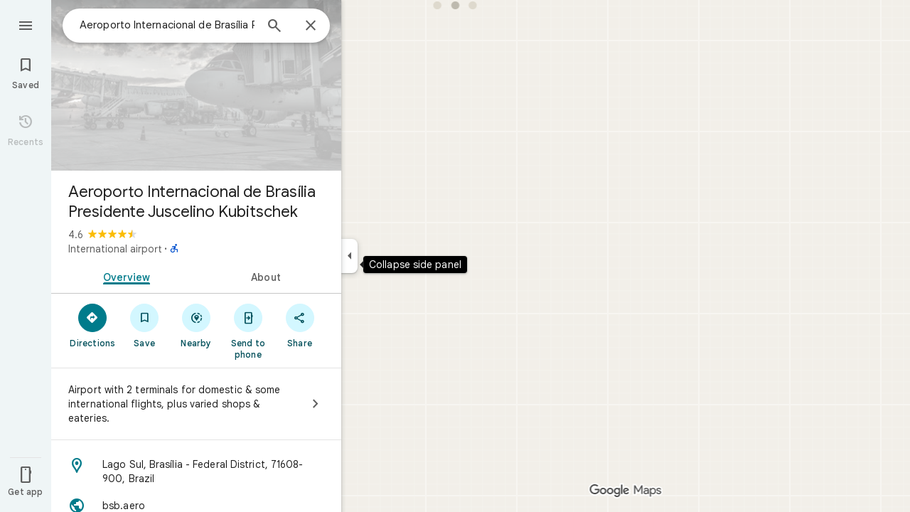

--- FILE ---
content_type: text/javascript; charset=UTF-8
request_url: https://www.google.cz/maps/_/js/k=maps.m.en.xRoOVwv5Y2c.2021.O/ck=maps.m.yBYrEspUOlU.L.W.O/am=yAEAkBAAAQ/rt=j/d=1/exm=JxdeQb,LsiLPd,SuCOhe,a,b,b8h8i,cQ25Ub,ds,dw,dwi,en,enr,ep,jF2zFd,log,lp,mmm,mo,nrw,ob,owc,per,plm,pwd,sc,sc2,smi,smr,sp,std,stx,ti,uA7o6c,vcr,vd,vlg,vwr,wrc/ed=1/rs=ACT90oG9TPsU2dpFOGv9w8-VV7F_RJIdbw/m=ppl?cb=M
body_size: 199787
content:
"use strict";_F_installCss(".NMm5M{fill:currentColor;-webkit-flex-shrink:0;flex-shrink:0}[dir=rtl] .hhikbc{-webkit-transform:scaleX(-1);transform:scaleX(-1)}.PpN7xc{font-weight:400}.cGU3ub{color:#000}.J7BD5b{color:var(--t6124fe694ff1be5a);margin:1px .5px 0}.FV3tke{color:var(--t6124fe694ff1be5a);vertical-align:middle;display:inline}.f1xw0e~.FV3tke,.f1xw0e~.JYY8ob{color:var(--tfb2050fb48dff7d9)}.Qx2hnc~.FV3tke,.Qx2hnc~.JYY8ob{color:var(--te298918552000ed2)}.k993D~.FV3tke,.k993D~.JYY8ob{color:var(--t2110097e9f647d54)}.qZ4akd,.JYY8ob{display:none}.X71Qff{display:inline-block}.qZ4akd .FTOm8{height:10px;width:4px;float:left;margin-top:3px;margin-right:3px;margin-left:1px}.qZ4akd .AkVGfd{float:left;margin-right:3px}.qZ4akd .JxBYrc,.qZ4akd .Bzv5Cd{overflow:hidden;text-overflow:ellipsis;border-radius:2px}.qZ4akd .JxBYrc{text-align:left;padding:3px 0 2px}.qZ4akd .Bzv5Cd{font-size:13px;font-weight:700;text-align:center;padding:3px 2px 2px;margin-right:4px;line-height:24px;white-space:nowrap}.qZ4akd .cGU3ub{border:1px solid var(--t8e3f1cbcd575ae29);background-color:var(--t5e3e1a7b68d9f779);padding:2px 2px 1px}.FV3tke+.jDmQIc{font-size:13px;font-weight:500}.Shn8De{display:inline-block;vertical-align:middle;overflow:hidden;height:18px}.ofKBgf{border-radius:8px;cursor:pointer;display:-webkit-box;display:-webkit-flex;display:flex;-webkit-box-pack:center;-webkit-justify-content:center;justify-content:center;margin:20px 8px 20px 0;width:112px;position:relative;font-size:16px;line-height:1.5;-webkit-transition:margin .2s linear;transition:margin .2s linear}.J0JPTd{min-width:100%}.DG9Hj{width:156px}.da4Gq{grid-row:1/3}.pe66Ce{grid-row:1/2}.DaSXdd{-webkit-box-flex:0;-webkit-flex:none;flex:none;min-width:100%;min-height:100%}.K4UgGe{background-color:var(--t5e3e1a7b68d9f779);cursor:pointer;width:100%;border-radius:8px;overflow:hidden}.K4UgGe:hover,.K4UgGe:focus{border:0;box-shadow:0 1px 2px rgba(60,64,67,0.3),0 2px 6px 2px rgba(60,64,67,0.15)}.ydktyc .K4UgGe:hover,.ydktyc .K4UgGe:focus{background:var(--td66c30799fcd019f)}.KoY8Lc{-webkit-box-orient:vertical;-webkit-box-direction:normal;-webkit-flex-direction:column;flex-direction:column;-webkit-box-pack:end;-webkit-justify-content:flex-end;justify-content:flex-end;display:-webkit-inline-box;display:-webkit-inline-flex;display:inline-flex;box-sizing:border-box;width:100%;padding:0 12px 12px;pointer-events:none;position:absolute;height:100%;left:0;-webkit-transition:padding .2s linear;transition:padding .2s linear;overflow:hidden;border-radius:8px}.qKhGKc .ofKBgf{margin:12px 8px 12px 0}.qKhGKc .KoY8Lc{padding:0 12px 6px}.KoY8Lc .zaTlhd{text-align:left;text-overflow:ellipsis;overflow:hidden;width:100%}.ofKBgf,.ofKBgf:active,.ofKBgf:hover,.ofKBgf:link,.ofKBgf:visited{color:#fff;text-decoration:none}.ofKBgf.gfAprd{box-sizing:border-box;background:var(--t5e3e1a7b68d9f779);overflow:hidden;border:1px solid var(--t8e3f1cbcd575ae29);box-shadow:none}.ofKBgf.gfAprd.ydktyc .oyBCed{background:var(--td66c30799fcd019f);border-radius:8px;overflow:hidden}.gfAprd:hover{border:1px solid transparent;border:0;box-shadow:0 1px 2px rgba(60,64,67,0.3),0 1px 3px 1px rgba(60,64,67,0.15)}.ofKBgf:last-child{margin-right:0}.kQN69c{box-shadow:0 0 0 3px var(--te4a49aa32a6b93f3)}.oyBCed{-webkit-box-orient:vertical;-webkit-box-direction:normal;-webkit-flex-direction:column;flex-direction:column;-webkit-box-pack:center;-webkit-justify-content:center;justify-content:center;display:-webkit-box;display:-webkit-flex;display:flex;box-sizing:border-box;width:100%;height:100%;padding:12px;position:absolute;text-shadow:none;top:0;-webkit-box-align:center;-webkit-align-items:center;align-items:center}.gfAprd:not(.ydktyc) .oyBCed{background-color:var(--t5e3e1a7b68d9f779)}.pOF1ge{box-sizing:border-box;display:-webkit-box;display:-webkit-flex;display:flex;height:40px;width:40px}.dhe73{border:1px solid var(--taa8fd9ca5a0e5aff);border-radius:40px;margin-bottom:12px}.KNBqQe{color:var(--te4a49aa32a6b93f3);-webkit-box-flex:0;-webkit-flex:none;flex:none;margin:auto}.luZjpc{margin-right:2px}.cf6Bdb{width:100%}.BpJVqb{background-color:rgba(0,0,0,0.6);border-radius:6px;color:#fff;display:-webkit-box;display:-webkit-flex;display:flex;padding:1px 6px;z-index:1}.KoY8Lc .BpJVqb{width:-webkit-fit-content;width:fit-content}.oNiyx{left:12px;position:absolute;top:12px}.TTkR3e{height:0;visibility:hidden}.FQATFf{padding-top:4px}.UQB5Yd{margin-bottom:-4px;padding-top:2px}.L3xz9e{color:var(--t24e983d5a2effaf3)}.WiMRBe{-webkit-transition:opacity linear .2s;transition:opacity linear .2s}.WiMRBe{height:0;opacity:0;visibility:hidden}.ofKBgf:hover .WiMRBe,.fvQUnc .ofKBgf:focus-within .WiMRBe{height:auto;opacity:1;visibility:visible}.ofKBgf:hover .G1UZWc,.fvQUnc .ofKBgf:focus-within .G1UZWc{margin-top:4px}.tIihSb{color:inherit}.IVjmu>:nth-child(1){grid-row:1/3;grid-column:1}.IVjmu>:nth-child(3){grid-row:2/4;grid-column:2}.IVjmu>:nth-child(4){grid-column:1}.YsAS8c>:nth-child(1){grid-row:1/3}.YsAS8c>:nth-child(4){grid-row:2/4}.RcCsl{display:-webkit-box;display:-webkit-flex;display:flex;-webkit-box-flex:0;-webkit-flex:none;flex:none;position:relative;overflow:hidden}.RcCsl.MOlO1d{-webkit-box-flex:1;-webkit-flex:1;flex:1;min-width:0}.AeaXub{padding:12px 24px;overflow-wrap:break-word;display:-webkit-box;display:-webkit-flex;display:flex;-webkit-box-flex:1;-webkit-flex:1;flex:1;text-align:left;min-width:0}.MOlO1d .AeaXub{padding-right:4px}.rXaZJb .AeaXub,.rJl64b.w4vB1d .AeaXub{padding-top:10px;padding-bottom:10px}.RcCsl.tkoltd .AeaXub,.w4vB1d .AeaXub{padding-top:8px;padding-bottom:8px}.heZUDe.fVHpi .AeaXub,.heZUDe.fVHpi.w4vB1d .AeaXub{padding-top:10px;padding-bottom:10px}.cXHGnc{cursor:default;width:48px}.fVHpi .cXHGnc{-webkit-box-align:center;-webkit-align-items:center;align-items:center;display:-webkit-box;display:-webkit-flex;display:flex;height:24px}.w4vB1d.fVHpi .cXHGnc{height:24px}.rXaZJb.fVHpi .cXHGnc{height:36px}.w4vB1d.rXaZJb.fVHpi .cXHGnc{height:40px}.tkoltd.fVHpi .cXHGnc{height:20px}.rJl64b .cXHGnc{padding-top:8px}.rJl64b.w4vB1d .cXHGnc,.rJl64b.NOE9ve .cXHGnc{padding-top:6px}.rXaZJb.rJl64b .cXHGnc{padding-top:2px}.heZUDe.rJl64b .cXHGnc,.heZUDe .rXaZJb.rJl64b .cXHGnc{padding-top:0}.iSbADc.zkM8cd{display:-webkit-box;display:-webkit-flex;display:flex;-webkit-box-align:center;-webkit-align-items:center;align-items:center;-webkit-box-pack:center;-webkit-justify-content:center;justify-content:center}.iSbADc{height:36px;width:36px;position:relative;left:-4px;top:0;border-radius:18px;-webkit-transform:none;transform:none}.oAK2Ee .iSbADc{height:24px;width:24px;position:relative;top:0;border-radius:12px;-webkit-transform:none;transform:none;text-align:center}.Liguzb,.w4vB1d.rJl64b .Liguzb{display:block;height:24px;width:24px;object-fit:contain}.tkoltd .Liguzb{height:18px;width:18px}.iSbADc .Liguzb{position:relative;top:6px;left:6px}.e2yxhd .Liguzb{border:0;border-radius:100%;height:36px;width:36px;position:relative;top:0;left:-4px}.oAK2Ee .Liguzb,.w4vB1d.rJl64b.oAK2Ee .Liguzb{border:0;border-radius:100%;height:18px;width:18px;position:relative;top:3px;left:3px}.KzOVLd{height:24px;width:24px}.rogA2c{-webkit-box-flex:1;-webkit-flex:1;flex:1;-webkit-align-self:center;align-self:center;min-width:0;padding:2px 0}.rJl64b .rogA2c,.rJl64b.rXaZJb .rogA2c,.w4vB1d .rogA2c,.tkoltd .rogA2c{padding:0}.heZUDe .rogA2c{min-height:24px}.heZUDe.rXaZJb .rogA2c{min-height:36px}.kR99db{color:var(--te7e2290a567b22c3)}.YZLAdc{color:var(--te298918552000ed2)}.ZR2Ihd{color:var(--te4a49aa32a6b93f3)}.fdkmkc{font-style:normal}.eVckHd{font-style:italic}.Io6YTe.fontBodyLarge,.Io6YTe.fontBodyMedium{line-height:20px}.HMPHpf .Io6YTe{white-space:nowrap;overflow:hidden;text-overflow:ellipsis}.gSkmPd{color:var(--t6124fe694ff1be5a)}.MOlO1d .gSkmPd{white-space:nowrap;overflow:hidden;text-overflow:ellipsis}.XbjGLd{border-bottom:1px solid var(--t8e3f1cbcd575ae29)}.Y8jmef{background-color:var(--t8e3f1cbcd575ae29);position:absolute;height:1px;left:24px;right:24px;bottom:0}.CsEnBe{cursor:pointer;-webkit-box-flex:1;-webkit-flex:1;flex:1;width:100%;max-width:100%;text-decoration:none;overflow:hidden}.fvQUnc .CsEnBe,.AG25L.x7ME4e{outline:none}@media screen and (forced-colors:active){.AG25L.x7ME4e{border:2px solid transparent}}@media screen and (forced-colors:active){.AG25L.x7ME4e .AeaXub{padding:10px 22px}.AG25L.x7ME4e .C9yzub{right:22px;height:44px}}.AG25L:not(.tkoltd):hover .DKPXOb,.AG25L.RcCsl:focus-within .DKPXOb,body:not(.LoJzbe) .AG25L.x7ME4e .DKPXOb{background-color:rgba(31,31,31,0.08)}.AG25L.tkoltd:hover .DKPXOb{background-color:rgba(1,79,90,0.08)}body:not(.LoJzbe) .AG25L.tkoltd .CsEnBe:focus .DKPXOb{background-color:rgba(1,79,90,0.12)}.UCw5gc{-webkit-box-flex:0;-webkit-flex:0 1 auto;flex:0 1 auto}.C9yzub{text-align:right;-webkit-align-self:center;align-self:center;position:relative;right:24px;top:0;display:-webkit-box;display:-webkit-flex;display:flex;-webkit-box-orient:horizontal;-webkit-box-direction:normal;-webkit-flex-direction:row;flex-direction:row;-webkit-box-align:center;-webkit-align-items:center;align-items:center;height:48px}.w4vB1d .C9yzub{height:40px}.tkoltd .C9yzub{height:36px}.rJl64b .C9yzub{height:64px}.rJl64b.rXaZJb .C9yzub{height:60px}.rJl64b.w4vB1d .C9yzub{height:56px}.lk2Rcf .CsEnBe{-webkit-box-align:start;-webkit-align-items:start;align-items:start;display:-webkit-box;display:-webkit-flex;display:flex}.lk2Rcf .UCw5gc{pointer-events:none}.M0S7ae .C9yzub{position:absolute}.M0S7ae .C9yzub button{opacity:0}.M0S7ae .C9yzub a{opacity:0}.M0S7ae:hover .C9yzub,body:not(.LoJzbe) .M0S7ae.x7ME4e .C9yzub{background-image:-webkit-linear-gradient(left,transparent 0,var(--t5e3e1a7b68d9f779) 24px 100%);background-image:linear-gradient(to right,transparent 0,var(--t5e3e1a7b68d9f779) 24px 100%);padding-left:24px;padding-bottom:24px}.AG25L.M0S7ae:hover .C9yzub,body:not(.LoJzbe) .M0S7ae.AG25L.x7ME4e .C9yzub{background-image:-webkit-linear-gradient(left,transparent 0,#f0f0f0 24px 100%);background-image:linear-gradient(to right,transparent 0,#f0f0f0 24px 100%);padding-left:24px;padding-bottom:24px}.M0S7ae:hover .C9yzub button,body:not(.LoJzbe) .M0S7ae.x7ME4e .C9yzub button,body:not(.LoJzbe) .M0S7ae .C9yzub button:focus,.M0S7ae:hover .C9yzub a,body:not(.LoJzbe) .M0S7ae.x7ME4e .C9yzub a,body:not(.LoJzbe) .M0S7ae .C9yzub a:focus{opacity:1}.CsEnBe:hover{text-decoration:none}.ITvuef:hover{text-decoration:underline;-webkit-text-decoration-color:var(--te7e2290a567b22c3);text-decoration-color:var(--te7e2290a567b22c3)}.fvkuSe{-webkit-flex-shrink:1;flex-shrink:1}.PfPnbd.zSdcRe{padding-bottom:8px;-webkit-box-orient:vertical;-webkit-box-direction:normal;-webkit-flex-direction:column;flex-direction:column;-webkit-box-align:stretch;-webkit-align-items:stretch;align-items:stretch}.ifAKwd.zSdcRe{padding-top:0}.unE0mb{display:-webkit-box;display:-webkit-flex;display:flex;-webkit-box-align:baseline;-webkit-align-items:baseline;align-items:baseline;-webkit-box-flex:1;-webkit-flex:1 1 auto;flex:1 1 auto;-webkit-flex-wrap:wrap;flex-wrap:wrap;-webkit-box-pack:justify;-webkit-justify-content:space-between;justify-content:space-between}.vM5vDe{display:-webkit-box;display:-webkit-flex;display:flex;-webkit-box-flex:0;-webkit-flex:none;flex:none;margin-left:8px;margin-right:auto}.teRSbb .vM5vDe{margin-left:auto;margin-right:0}.jdZ1N{cursor:pointer;margin:-17px;padding:17px;height:14px;box-sizing:content-box;position:relative;top:2px}.s2VlQb+.jdZ1N{top:0}.JQvUjb{-webkit-align-self:normal;align-self:normal}.L2MRx{color:var(--t6124fe694ff1be5a)}.PfPnbd .jHLihd{font-size:12px;letter-spacing:.2px}.QmVJeb{color:var(--te7e2290a567b22c3)}.s2VlQb{margin:0 8px}.WFGY9c{color:var(--t6124fe694ff1be5a)}.iNvpkb{display:-webkit-box;display:-webkit-flex;display:flex;-webkit-box-align:start;-webkit-align-items:flex-start;align-items:flex-start}.XJynsc{color:var(--t6124fe694ff1be5a)}.f5BGzb{height:16px;width:16px;margin-top:1px;margin-right:4px;min-width:16px}.wblu2c{margin-top:0}.ZuFBwf{display:-webkit-box;display:-webkit-flex;display:flex;-webkit-box-pack:justify;-webkit-justify-content:space-between;justify-content:space-between;white-space:nowrap;position:relative;z-index:1;-webkit-transition-duration:280ms;transition-duration:280ms;-webkit-transition-property:box-shadow,height,background-color;transition-property:box-shadow,height,background-color}.oYZsve{position:fixed;right:0;left:0}.ZuFBwf,.aGmWPc:not(.U6fctb){height:56px}.ZuFBwf.Jn2fpc,.aGmWPc:not(.U6fctb).Jn2fpc{height:76px}.ZuFBwf:not(.SBvR7d),.ZuFBwf.isElevated{background-color:#fff}.ZuFBwf.isElevated{background:#fff;border:0;box-shadow:0 1px 2px rgba(60,64,67,0.3),0 2px 6px 2px rgba(60,64,67,0.15)}.SBvR7d:not(.isElevated) .yHy1rc{border-radius:100%;height:36px;width:36px;padding:6px;margin:6px}.ey8xm:not(.isElevated) .yHy1rc{background:#fff;border:0;box-shadow:0 1px 2px rgba(60,64,67,0.3),0 1px 3px 1px rgba(60,64,67,0.15)}.SBvR7d:not(.ey8xm):not(.isElevated) .yHy1rc{background-color:rgba(0,0,0,.42);color:white}.cO45I{-webkit-box-flex:1;-webkit-flex-grow:1;flex-grow:1;overflow:hidden}.ZuFBwf[data-omit-title] .cO45I{-webkit-transition-duration:280ms;transition-duration:280ms;-webkit-transition-property:opacity,visibility;transition-property:opacity,visibility}.ZuFBwf[data-omit-title]:not(.isElevated) .cO45I{opacity:.001;visibility:hidden}.cO45I:last-child{margin-right:8px}.F5rdzf{width:100%;box-sizing:border-box;padding:16px 0;overflow:hidden}.F5rdzf.isCentered{text-align:center;position:absolute;width:auto;top:0;right:64px;left:64px;bottom:0}.F5rdzf:not(.isCentered):last-child{margin-right:8px}.W1neJ{overflow:hidden;text-overflow:ellipsis}.iD2gKb{font-family:\"Google Sans\",Roboto,Arial,sans-serif;font-size:1.125rem;font-weight:500;letter-spacing:0rem;line-height:1.5rem;color:#1f1f1f}.RPl4Nb{font-family:\"Google Sans\",Roboto,Arial,sans-serif;font-size:0.875rem;font-weight:400;letter-spacing:0.00625rem;line-height:1.25rem;color:#5e5e5e}.hWERUb{color:#1f1f1f;margin:4px 8px}.hWERUb .VfPpkd-icon-LgbsSe:disabled{color:rgba(60,64,67,0.38)}.hWERUb.wue3wd{max-height:48px}.L1wfMc{display:-webkit-box;display:-webkit-flex;display:flex}.ODktb{margin:4px 12px 4px 0}.ODktb.wue3wd{margin:4px 4px 4px 0}.Iqupo{color:#007b8b}.ZKCDEc{-webkit-box-flex:0;-webkit-flex:none;flex:none;position:relative}.RZ66Rb{display:block;width:100%;height:240px}.aoRNLd{overflow:hidden;direction:ltr;width:100%;height:100%;position:relative;display:block}.z2QOEe{position:absolute;top:0;width:100%;height:240px;background:rgba(0,0,0,0.6)}.CRsgve{width:64px;height:64px;margin-left:auto;margin-right:auto;position:relative;top:50%;-webkit-transform:translateY(-50%);transform:translateY(-50%)}.Tb2fbf{border-radius:50%;border:2px solid #fff}.NMjTrf{cursor:pointer}.Lz3C4e{top:14px;right:17px;margin:6px;position:absolute}.PUtLdf .ZKCDEc{background:transparent;color:inherit}.jwfPme{position:relative}.YNB9Sd{position:relative;opacity:0;-webkit-transition:opacity .1s linear;transition:opacity .1s linear}.ZKCDEc:hover .YNB9Sd,.ZKCDEc:focus .YNB9Sd{opacity:1;-webkit-transition:opacity .1s linear;transition:opacity .1s linear}body:not(.LoJzbe) .ZKCDEc:focus-within .YNB9Sd{opacity:1}.kn2E5e{-webkit-transition-property:opacity,-webkit-filter;transition-property:opacity,-webkit-filter;transition-property:opacity,filter;transition-property:opacity,filter,-webkit-filter;-webkit-transition-duration:.15s,.3s,.3s;transition-duration:.15s,.3s,.3s;-webkit-transition-timing-function:cubic-bezier(.4,0,1,1);transition-timing-function:cubic-bezier(.4,0,1,1);opacity:0;-webkit-filter:saturate(0);filter:saturate(0)}.kn2E5e.lvtCsd{opacity:1;-webkit-filter:saturate(100%);filter:saturate(100%)}.HHAC1e{-webkit-box-flex:0;-webkit-flex:none;flex:none;position:relative}.SdhXAe{background-repeat:no-repeat;color:var(--te7e2290a567b22c3)}html[dir=rtl] .SdhXAe{background-position:96.5% center}.jtzFSd .SdhXAe{color:#fff}.cV6ap{cursor:pointer}.ySkRmc{height:1px;background:var(--t8e3f1cbcd575ae29)}.V1R4ud{display:-webkit-box;display:-webkit-flex;display:flex;-webkit-box-align:center;-webkit-align-items:center;align-items:center}.UvUP1e{-webkit-box-orient:horizontal;-webkit-box-direction:reverse;-webkit-flex-direction:row-reverse;flex-direction:row-reverse}.KfCOXc{background-color:var(--t5e3e1a7b68d9f779);border-radius:36px;display:-webkit-box;display:-webkit-flex;display:flex;-webkit-box-align:center;-webkit-align-items:center;align-items:center;margin:6px 8px 6px 0;padding:4px 16px 4px 12px;text-overflow:ellipsis}.SiMswf{border:1px solid var(--taa8fd9ca5a0e5aff)}.SiMswf:active,.SiMswf:hover{border-color:var(--taa8fd9ca5a0e5aff);background-color:rgba(31,31,31,0.08);text-decoration:none}.GnjOcb{background-color:var(--t6d8e79ae61c770b4);color:var(--t695bf178369c1b34)}@media screen and (forced-colors:active){.GnjOcb{border:1px solid transparent}}.GnjOcb:hover{border:0;box-shadow:0 1px 2px rgba(60,64,67,0.3),0 1px 3px 1px rgba(60,64,67,0.15);text-decoration:none}.GnjOcb:active{border:0;box-shadow:0 1px 2px rgba(60,64,67,0.3),0 2px 6px 2px rgba(60,64,67,0.15);text-decoration:none}.WvaJy{display:-webkit-box;display:-webkit-flex;display:flex;-webkit-box-flex:1;-webkit-flex:1;flex:1;padding:8px 16px;text-transform:uppercase;text-overflow:ellipsis;white-space:nowrap}.WvaJy:hover{background-color:rgba(31,31,31,0.08);cursor:pointer}.Rg7Bie{overflow:hidden;text-overflow:ellipsis}.heulEd{width:100%;padding-top:8px;padding-bottom:8px}.heulEd:hover{background-color:rgba(31,31,31,0.08);text-decoration:none}.Xlx0se{display:inline-block;font-size:18px;margin-top:2px;margin-bottom:10px}.ulW2Sc{display:inline-block;font-size:15px;line-height:22px}.V44J1b{display:inline-block;font-size:13px;line-height:20px}.pIYINe{display:block}.nvDEf,.PIkiVb{color:var(--t6124fe694ff1be5a)}.MnUKJc{color:var(--t695bf178369c1b34)}.k0ROde{display:inline-block;position:relative}.RSSUpf{background-repeat:no-repeat;display:inline-block;vertical-align:bottom}.V44J1b .RSSUpf{height:18px;width:18px;background-size:18px 18px;margin-right:4px}.ulW2Sc .RSSUpf{height:24px;width:24px;background-size:24px 24px}.Xlx0se .RSSUpf{height:20px;width:20px;background-size:20px 20px}.BpWPbf{color:var(--te4a49aa32a6b93f3);margin-right:4px}.u7oTsd{position:absolute;right:16px;top:12px;width:24px;height:24px}.SdhXAe .W3ArWe{padding:6px 32px;margin-top:0}.ouXCie{-webkit-box-flex:0;-webkit-flex:none;flex:none}.lBKUA{display:-webkit-inline-box;display:-webkit-inline-flex;display:inline-flex;-webkit-box-align:center;-webkit-align-items:center;align-items:center;-webkit-box-pack:center;-webkit-justify-content:center;justify-content:center;-webkit-box-flex:0;-webkit-flex:0 1 auto;flex:0 1 auto;min-width:0;text-align:center;border-radius:6px;height:24px;padding:2px 0;box-sizing:border-box}.SJ4nDc{overflow:hidden;text-overflow:ellipsis;white-space:nowrap;padding:0 6px}.SJ4nDc.FDzmFe{width:2.5em}.SJ4nDc.Yzn4Ge{width:5em}.SJ4nDc.qR5o1c{width:7.5em}.ZM8Zp{-webkit-box-flex:0;-webkit-flex:none;flex:none}.iWIgQd{background-position:50% 50%;background-size:cover;position:absolute;width:100%}.iWIgQd.d8Rvie{position:relative}.Rx0X7{-webkit-box-flex:0;-webkit-flex:none;flex:none}.ZAlkr{width:100%}.T11vgd .ZAlkr:hover{background-color:rgba(1,79,90,0.08)}.T11vgd .ZAlkr:focus{background-color:rgba(1,79,90,0.12)}.rIAQfb{padding:10px 24px}.T11vgd .rIAQfb{padding:5px 24px}.T11vgd .rIAQfb.JTEwrd{padding:0 24px 5px}.vH2v5{display:-webkit-box;display:-webkit-flex;display:flex;-webkit-box-flex:0;-webkit-flex:none;flex:none;margin:10px 0 5px;-webkit-box-orient:vertical;-webkit-box-direction:normal;-webkit-flex-direction:column;flex-direction:column}.H4Yxu{display:-webkit-box;display:-webkit-flex;display:flex;-webkit-box-flex:0;-webkit-flex:none;flex:none}.vH2v5.lsrnD{border-radius:8px;border:1px solid var(--t4836223a77e12d09);padding:12px 16px;margin:5px 0}.T11vgd .vH2v5{margin:3px 0}.T11vgd .JTEwrd .vH2v5{margin-top:0}.lq3gfc{cursor:pointer}.YS6kxb{width:24px;height:24px}.FKintf{background-repeat:no-repeat;width:24px;height:24px;border-radius:50%;margin-right:8px;forced-color-adjust:none}.VNJSae{color:var(--te7e2290a567b22c3);padding-bottom:5px}.T11vgd .VNJSae{padding-bottom:0}.lsrnD .VNJSae{font-weight:500}.pX6SOb{-webkit-box-flex:1;-webkit-flex:1;flex:1;text-align:left}.JTEwrd .pX6SOb{-webkit-box-flex:0;-webkit-flex:none;flex:none;width:100%}.tQNccb{color:var(--t6124fe694ff1be5a);text-align:left}.HJWGOb,.T11vgd .tQNccb,.lsrnD .tQNccb{color:var(--te7e2290a567b22c3)}.JTEwrd .tQNccb div{white-space:nowrap;overflow:hidden;text-overflow:ellipsis}.RmaIBf{background-color:var(--t5e3e1a7b68d9f779);display:-webkit-box;display:-webkit-flex;display:flex;-webkit-box-flex:0;-webkit-flex:none;flex:none;-webkit-box-align:start;-webkit-align-items:flex-start;align-items:flex-start;padding:4px 8px;position:relative;z-index:2}.vLnCgb{border-bottom:1px solid var(--t8e3f1cbcd575ae29);padding-bottom:3px}@media screen and (min-width:750px){.RmaIBf{padding-top:8px;padding-bottom:8px}.RmaIBf.vLnCgb{padding-bottom:7px}}.Xo2wcf.RmaIBf{padding-top:0;padding-bottom:1px}.Xo2wcf.RmaIBf.vLnCgb{padding-bottom:0}.NaAbjb.RmaIBf{background-color:transparent}.cDVTVb.RmaIBf,.NaAbjb.RmaIBf{box-sizing:border-box;position:absolute;width:100%}.iPpe6d{box-sizing:border-box;cursor:pointer;-webkit-box-flex:0;-webkit-flex:none;flex:none;height:48px;padding:6px;width:48px}.n2RXmd{border-radius:50%;box-sizing:border-box;height:36px;padding:6px;width:36px}.NaAbjb .n2RXmd{background-color:rgba(0,0,0,0.6)}.Tktsqc{-webkit-box-flex:1;-webkit-flex:1 1 auto;flex:1 1 auto;color:var(--te7e2290a567b22c3);padding:12px 8px;text-align:center}.Su2WOe .Tktsqc{padding-left:24px;text-align:start}.Xo2wcf .Tktsqc{padding-bottom:8px;padding-top:11px}.NaAbjb .Tktsqc{color:#fff}.Tktsqc,.piCU0,.xBMDEe,.AXfA4d{overflow:hidden;text-overflow:ellipsis;white-space:nowrap}.xBMDEe{display:-webkit-box;display:-webkit-flex;display:flex;-webkit-box-pack:center;-webkit-justify-content:center;justify-content:center}.AXfA4d{color:var(--t6124fe694ff1be5a)}.zfttfb{height:48px;width:48px;-webkit-box-flex:0;-webkit-flex:none;flex:none}.Su2WOe .zfttfb{display:none}.F2Scwd{padding:12px 4px;margin-right:4px;color:var(--te4a49aa32a6b93f3)}.F2Scwd:disabled{color:var(--te7e2290a567b22c3);opacity:.4;pointer-events:none}.enYrSd.RmaIBf{position:static}.TIHn2{-webkit-box-flex:0;-webkit-flex:none;flex:none;font-size:13px}.zvLtDc,.a5H0ec,.nhS3yb,.G0bp3e{-webkit-align-self:start;align-self:start}.BOtWHb{padding-top:60px}.ahIIoe{-webkit-box-flex:1;-webkit-flex:auto;flex:auto}.lMbq3e{padding:16px 24px;min-width:0;-webkit-box-flex:1;-webkit-flex:auto;flex:auto}.bwoZTb{margin-top:4px;color:var(--t6124fe694ff1be5a)}.AGOVVc{background-color:var(--t5e3e1a7b68d9f779);display:inline-block;font-weight:bold;margin:2px 0;padding:2px 6px}.HKcubc{border-top:1px solid #fff;text-align:right;padding:8px 24px;font-style:italic}.LBgpqf{color:var(--t6124fe694ff1be5a)}.tAiQdd{display:-webkit-box;display:-webkit-flex;display:flex;-webkit-box-pack:justify;-webkit-justify-content:space-between;justify-content:space-between}.Owrbee{padding:8px 24px 16px}.Owrbee:empty{padding:0}.PUtLdf .lMbq3e{padding-right:24px;padding-bottom:0}.DUwDvf{color:var(--te7e2290a567b22c3)}.lkgoR{z-index:10}.lkgoR.CyEiNd{height:0}.bPJxoc{margin-bottom:12px;margin-top:12px}.ZAIggb{margin-left:24px;margin-right:24px}.dGZREb{padding:0 16px;background-color:var(--t5e3e1a7b68d9f779);box-sizing:border-box;border-radius:8px;border:1px solid var(--t8e3f1cbcd575ae29);box-shadow:none}.pV8HNe{display:-webkit-box;display:-webkit-flex;display:flex;-webkit-box-flex:0;-webkit-flex:none;flex:none;margin:12px 0;padding:4px 0;box-sizing:border-box}.Y2xald{margin-bottom:0}.oURvub{-webkit-box-flex:0;-webkit-flex:none;flex:none;margin-right:-8px}.OM45F{-webkit-box-flex:1;-webkit-flex:1;flex:1;overflow-wrap:break-word;overflow:hidden;color:var(--te7e2290a567b22c3)}.gDZNY,.zpEcLb{padding-left:12px;margin-left:8px}.IIl9Ie{margin-top:2px}.GNs8g{background:no-repeat url(//maps.gstatic.com/tactile/icons/reviews-c0e5ff60f7270e5018f33e2f0abc8537.png) -26px 0;height:80px;width:80px}.dudnYc{background:no-repeat url(//maps.gstatic.com/tactile/icons/reviews-c0e5ff60f7270e5018f33e2f0abc8537.png) -292px 0;height:80px;width:80px}.K9jTOd{background:no-repeat url(//maps.gstatic.com/tactile/icons/reviews-c0e5ff60f7270e5018f33e2f0abc8537.png) -400px -18px;height:18px;width:18px}.V1eZyd{background:no-repeat url(//maps.gstatic.com/tactile/icons/reviews-c0e5ff60f7270e5018f33e2f0abc8537.png) -420px 0;height:80px;width:80px}.VR6Pvd{background:no-repeat url(//maps.gstatic.com/tactile/icons/reviews-c0e5ff60f7270e5018f33e2f0abc8537.png) -400px 0;height:16px;width:16px}.k5AFgf{background:no-repeat url(//maps.gstatic.com/tactile/icons/reviews-c0e5ff60f7270e5018f33e2f0abc8537.png) -190px 0;height:80px;width:80px}.ET1zde{background:no-repeat url(//maps.gstatic.com/tactile/icons/reviews-c0e5ff60f7270e5018f33e2f0abc8537.png) 0 0;height:24px;width:24px}.Q75EZd{background:no-repeat url(//maps.gstatic.com/tactile/icons/reviews-c0e5ff60f7270e5018f33e2f0abc8537.png) -272px 0;height:18px;width:18px}.TMaxic{background:no-repeat url(//maps.gstatic.com/tactile/icons/reviews-c0e5ff60f7270e5018f33e2f0abc8537.png) -400px -38px;height:18px;width:18px}.skUdAe{background:no-repeat url(//maps.gstatic.com/tactile/icons/reviews-c0e5ff60f7270e5018f33e2f0abc8537.png) -502px 0;height:24px;width:24px}.meEDze{background:no-repeat url(//maps.gstatic.com/tactile/icons/reviews-c0e5ff60f7270e5018f33e2f0abc8537.png) -272px -20px;height:18px;width:18px}.fXfbBb{background:no-repeat url(//maps.gstatic.com/tactile/icons/reviews-c0e5ff60f7270e5018f33e2f0abc8537.png) -502px -52px;height:24px;width:24px}.Bnbjod{background:no-repeat url(//maps.gstatic.com/tactile/icons/reviews-c0e5ff60f7270e5018f33e2f0abc8537.png) 0 -26px;height:24px;width:24px}.DNXKg{background:no-repeat url(//maps.gstatic.com/tactile/icons/reviews-c0e5ff60f7270e5018f33e2f0abc8537.png) -374px 0;height:24px;width:24px}.ihEU1b{background:no-repeat url(//maps.gstatic.com/tactile/icons/reviews-c0e5ff60f7270e5018f33e2f0abc8537.png) -400px -58px;height:18px;width:18px}.wl7Wde{background:no-repeat url(//maps.gstatic.com/tactile/icons/reviews-c0e5ff60f7270e5018f33e2f0abc8537.png) -374px -46px;height:24px;width:24px}.iyhWye{background:no-repeat url(//maps.gstatic.com/tactile/icons/reviews-c0e5ff60f7270e5018f33e2f0abc8537.png) 0 -52px;height:24px;width:24px}.hXIIH{background:no-repeat url(//maps.gstatic.com/tactile/icons/reviews-c0e5ff60f7270e5018f33e2f0abc8537.png) -502px -26px;height:24px;width:24px}.VfZMdd{background:no-repeat url(//maps.gstatic.com/tactile/icons/reviews-c0e5ff60f7270e5018f33e2f0abc8537.png) -374px -26px;height:18px;width:18px}.t6kgff{background:no-repeat url(//maps.gstatic.com/tactile/icons/reviews-c0e5ff60f7270e5018f33e2f0abc8537.png) -272px -40px;height:18px;width:18px}.fdOsGe{background:no-repeat url(//maps.gstatic.com/tactile/icons/reviews-c0e5ff60f7270e5018f33e2f0abc8537.png) -108px 0;height:80px;width:80px}.IIZecd .GNs8g{background:no-repeat url(//maps.gstatic.com/tactile/icons/reviews_hdpi-d93bfd675d2e3b5f411822a04608d4a0.png) -81px 0;background-size:517px 80px}.IIZecd .dudnYc{background:no-repeat url(//maps.gstatic.com/tactile/icons/reviews_hdpi-d93bfd675d2e3b5f411822a04608d4a0.png) -306px 0;background-size:517px 80px}.IIZecd .K9jTOd{background:no-repeat url(//maps.gstatic.com/tactile/icons/reviews_hdpi-d93bfd675d2e3b5f411822a04608d4a0.png) -268px -38px;background-size:517px 80px}.IIZecd .V1eZyd{background:no-repeat url(//maps.gstatic.com/tactile/icons/reviews_hdpi-d93bfd675d2e3b5f411822a04608d4a0.png) -387px 0;background-size:517px 80px}.IIZecd .VR6Pvd{background:no-repeat url(//maps.gstatic.com/tactile/icons/reviews_hdpi-d93bfd675d2e3b5f411822a04608d4a0.png) -287px -19px;background-size:517px 80px}.IIZecd .k5AFgf{background:no-repeat url(//maps.gstatic.com/tactile/icons/reviews_hdpi-d93bfd675d2e3b5f411822a04608d4a0.png) -187px 0;background-size:517px 80px}.IIZecd .ET1zde{background:no-repeat url(//maps.gstatic.com/tactile/icons/reviews_hdpi-d93bfd675d2e3b5f411822a04608d4a0.png) -493px -19px;background-size:517px 80px}.IIZecd .Q75EZd{background:no-repeat url(//maps.gstatic.com/tactile/icons/reviews_hdpi-d93bfd675d2e3b5f411822a04608d4a0.png) -268px -19px;background-size:517px 80px}.IIZecd .TMaxic{background:no-repeat url(//maps.gstatic.com/tactile/icons/reviews_hdpi-d93bfd675d2e3b5f411822a04608d4a0.png) -287px 0;background-size:517px 80px}.IIZecd .skUdAe{background:no-repeat url(//maps.gstatic.com/tactile/icons/reviews_hdpi-d93bfd675d2e3b5f411822a04608d4a0.png) -468px -50px;background-size:517px 80px}.IIZecd .meEDze{background:no-repeat url(//maps.gstatic.com/tactile/icons/reviews_hdpi-d93bfd675d2e3b5f411822a04608d4a0.png) -493px 0;background-size:517px 80px}.IIZecd .fXfbBb{background:no-repeat url(//maps.gstatic.com/tactile/icons/reviews_hdpi-d93bfd675d2e3b5f411822a04608d4a0.png) -468px -25px;background-size:517px 80px}.IIZecd .Bnbjod{background:no-repeat url(//maps.gstatic.com/tactile/icons/reviews_hdpi-d93bfd675d2e3b5f411822a04608d4a0.png) -162px 0;background-size:517px 80px}.IIZecd .DNXKg{background:no-repeat url(//maps.gstatic.com/tactile/icons/reviews_hdpi-d93bfd675d2e3b5f411822a04608d4a0.png) -162px -50px;background-size:517px 80px}.IIZecd .ihEU1b{background:no-repeat url(//maps.gstatic.com/tactile/icons/reviews_hdpi-d93bfd675d2e3b5f411822a04608d4a0.png) -287px -36px;background-size:517px 80px}.IIZecd .wl7Wde{background:no-repeat url(//maps.gstatic.com/tactile/icons/reviews_hdpi-d93bfd675d2e3b5f411822a04608d4a0.png) -162px -25px;background-size:517px 80px}.IIZecd .iyhWye{background:no-repeat url(//maps.gstatic.com/tactile/icons/reviews_hdpi-d93bfd675d2e3b5f411822a04608d4a0.png) -468px 0;background-size:517px 80px}.IIZecd .hXIIH{background:no-repeat url(//maps.gstatic.com/tactile/icons/reviews_hdpi-d93bfd675d2e3b5f411822a04608d4a0.png) -493px -44px;background-size:517px 80px}.IIZecd .VfZMdd{background:no-repeat url(//maps.gstatic.com/tactile/icons/reviews_hdpi-d93bfd675d2e3b5f411822a04608d4a0.png) -268px -57px;background-size:517px 80px}.IIZecd .t6kgff{background:no-repeat url(//maps.gstatic.com/tactile/icons/reviews_hdpi-d93bfd675d2e3b5f411822a04608d4a0.png) -268px 0;background-size:517px 80px}.IIZecd .fdOsGe{background:no-repeat url(//maps.gstatic.com/tactile/icons/reviews_hdpi-d93bfd675d2e3b5f411822a04608d4a0.png) 0 0;background-size:517px 80px}@media screen and (forced-colors:active){.K9jTOd{background-image:url(https://fonts.gstatic.com/s/i/googlematerialiconsfilled/keyboard_arrow_down/v14/white-18dp/1x/gm_filled_keyboard_arrow_down_white_18dp.png);background-position:0 0;background-size:cover}.IIZecd .K9jTOd{background-image:url(https://fonts.gstatic.com/s/i/googlematerialiconsfilled/keyboard_arrow_down/v14/white-18dp/2x/gm_filled_keyboard_arrow_down_white_18dp.png);background-position:0 0;background-size:cover}}.jftiEf{padding:0 24px 0;page-break-inside:avoid;-webkit-box-flex:0;-webkit-flex:none;flex:none;position:relative;color:var(--te7e2290a567b22c3)}.azD0p{padding:0 20px}.X1FxEd{position:absolute;right:24px;top:0}.fzE5Re .X1FxEd{top:6px}.FwTFEc{padding-top:16px;padding-bottom:16px}.t2Acle:hover .u79AOd.OyjIsf{background-color:rgba(31,31,31,0.08)}body:not(.LoJzbe) .t2Acle:focus .u79AOd.OyjIsf{background-color:rgba(31,31,31,0.12)}body:not(.LoJzbe) .t2Acle:hover:focus .u79AOd.OyjIsf{background-color:rgba(31,31,31,0.16)}.t2Acle:active .u79AOd.OyjIsf{background-color:rgba(31,31,31,0.12)}.t2Acle:hover,.t2Acle:focus{cursor:pointer;outline:none}.jJc9Ad{position:relative}.yUbOPe{background:#411564;border-radius:50%;color:#fff;display:inline-block;height:36px;line-height:36px;width:36px;text-align:center;vertical-align:middle;font-size:18px;min-height:18px;min-width:18px}@media screen and (forced-colors:active){.yUbOPe{outline:1px solid transparent}}.WEBjve{position:absolute;margin:-5px -8px;padding:5px 8px}.NBa7we{height:32px;width:32px}.GHT2ce{line-height:19px;min-height:40px;margin:8px 0;display:-webkit-box;display:-webkit-flex;display:flex;-webkit-box-orient:vertical;-webkit-box-direction:normal;-webkit-flex-direction:column;flex-direction:column}.azD0p .GHT2ce{padding-right:0}.NsCY4{margin-left:44px}.wBzjM{padding-left:5px;color:var(--t6124fe694ff1be5a)}.WNxzHc{display:-webkit-box;display:-webkit-flex;display:flex;-webkit-box-orient:vertical;-webkit-box-direction:normal;-webkit-flex-direction:column;flex-direction:column;-webkit-box-pack:center;-webkit-justify-content:center;justify-content:center;min-height:36px;line-height:17px}.qLhwHc{margin-right:24px}.Mm8Eqe{margin-right:48px}.d4r55,.xJVozb{overflow:hidden;text-overflow:ellipsis;width:100%;white-space:nowrap}.d4r55,.RfnDt{text-align:left}.WNxzHc .al6Kxe{color:inherit;margin-top:-4px}.WNxzHc .al6Kxe:focus,.WNxzHc .al6Kxe:hover,.WEBjve:hover{text-decoration:underline;cursor:pointer}.RfnDt{color:var(--t6124fe694ff1be5a)}.DU9Pgb{display:-webkit-box;display:-webkit-flex;display:flex;-webkit-box-align:center;-webkit-align-items:center;align-items:center;margin:0 5px 3px 0;line-height:normal;min-height:22px}.kvMYJc{display:-webkit-box;display:-webkit-flex;display:flex;-webkit-box-orient:horizontal;-webkit-box-direction:normal;-webkit-flex-direction:row;flex-direction:row;margin:0 1px 1px -1px}.hCCjke{cursor:default}.fzvQIb{margin-right:9px}.rsqaWe{margin-left:6px;color:var(--t6124fe694ff1be5a)}.xRkPPb{color:var(--t6124fe694ff1be5a)}.W8gobe{display:-webkit-box;display:-webkit-flex;display:flex;-webkit-box-align:center;-webkit-align-items:center;align-items:center;height:20px;margin-left:8px;padding:0 6px;color:var(--te7e2290a567b22c3);border:1px solid var(--t8e3f1cbcd575ae29);border-radius:4px;letter-spacing:.5px;text-transform:uppercase}.qmhsmd{display:-webkit-inline-box;display:-webkit-inline-flex;display:inline-flex}.ARRgmb{height:13px;margin-bottom:2px;margin-right:2px;vertical-align:middle;width:13px}.wiI7pd{line-height:1.5;white-space:pre-wrap;overflow-wrap:break-word}.MyEned{display:block}.RLqnae{font-weight:bold;margin-right:5px}.Oy1ob{color:var(--t15119ab90dead445)}.xuewXc{color:var(--tf68e49e68b7efcd1)}.PP3Y3d{-webkit-box-align:center;-webkit-align-items:center;align-items:center;cursor:pointer;display:-webkit-box;display:-webkit-flex;display:flex;height:48px;-webkit-box-pack:center;-webkit-justify-content:center;justify-content:center;margin-right:-15px;position:absolute;right:0;top:0;width:48px}.PP3Y3d:focus{outline:none}.zjA77{-webkit-box-align:center;-webkit-align-items:center;align-items:center;border-radius:100%;display:-webkit-box;display:-webkit-flex;display:flex;height:40px;-webkit-box-pack:center;-webkit-justify-content:center;justify-content:center;overflow:hidden;position:relative;width:40px}.S1qRNe{top:-6px}.PP3Y3d:hover .OyjIsf{background-color:rgba(31,31,31,0.08)}body:not(.LoJzbe) .PP3Y3d:focus .OyjIsf{background-color:rgba(31,31,31,0.12)}body:not(.LoJzbe) .PP3Y3d:hover:focus .OyjIsf{background-color:rgba(31,31,31,0.16)}.PP3Y3d:active .OyjIsf{background-color:rgba(31,31,31,0.12)}.eaLgGf{color:var(--te7e2290a567b22c3)}.KVHGhf{-webkit-filter:saturate(50%);filter:saturate(50%)}.ttDufd{background-color:rgba(0,0,0,0.6);top:0;right:-20px;bottom:0;left:-20px;position:absolute;z-index:1}.hShvkc{position:absolute;height:24px;left:50%;margin-left:-12px;margin-top:-12px;top:50%;width:24px;z-index:2}.KtCyie{margin:15px -24px 0}.Tya61d{cursor:pointer;position:relative;display:inline-block;background-color:var(--t6124fe694ff1be5a);background-size:cover;height:73px;vertical-align:middle;width:73px;float:left}.e5A3N{position:absolute;bottom:0;right:0;z-index:1;background-color:rgba(0,0,0,0.6);border-radius:4px;padding:1px 5px;margin:8px;color:#fff}.Tap5If{-webkit-box-align:center;-webkit-align-items:center;align-items:center;background-color:rgba(0,0,0,0.6);color:#fff;display:-webkit-box;display:-webkit-flex;display:flex;height:100%;-webkit-box-pack:center;-webkit-justify-content:center;justify-content:center;position:absolute;top:0;width:100%}.T7lr6c{pointer-events:none;position:absolute;left:0;top:0;box-shadow:0 0 0 3px var(--te4a49aa32a6b93f3) inset;z-index:1;height:100%;width:100%}.Upo0Ec{display:-webkit-box;display:-webkit-flex;display:flex;margin-top:14px;margin-bottom:-8px}.gllhef{height:48px}.gllhef:focus{outline:none}.GBkF3d{display:-webkit-inline-box;display:-webkit-inline-flex;display:inline-flex;-webkit-box-align:center;-webkit-align-items:center;align-items:center;border-radius:40px;cursor:pointer;height:40px;margin-right:8px;padding:0 16px;position:relative}.GBkF3d .OyjIsf{border-radius:40px}.gllhef:hover .OyjIsf{background-color:rgba(31,31,31,0.08)}body:not(.LoJzbe) .gllhef:focus .OyjIsf{background-color:rgba(31,31,31,0.12)}body:not(.LoJzbe) .gllhef:hover:focus .OyjIsf{background-color:rgba(31,31,31,0.16)}.gllhef:active .OyjIsf{background-color:rgba(31,31,31,0.12)}.gllhef:hover .C7bDPc .Gd9ibe.OyjIsf{background-color:rgba(1,79,90,0.08)}body:not(.LoJzbe) .gllhef:focus .C7bDPc .Gd9ibe.OyjIsf{background-color:rgba(1,79,90,0.12)}body:not(.LoJzbe) .gllhef:hover:focus .C7bDPc .Gd9ibe.OyjIsf{background-color:rgba(1,79,90,0.16)}.gllhef:active .C7bDPc .Gd9ibe.OyjIsf{background-color:rgba(1,79,90,0.12)}.dSlJg{margin-left:-4px;margin-right:8px}.I9F3Mb{color:var(--te4a49aa32a6b93f3)}.znYl0{display:-webkit-inline-box;display:-webkit-inline-flex;display:inline-flex;-webkit-box-align:center;-webkit-align-items:center;align-items:center;position:relative}.znYl0.fhVjue{color:var(--te4a49aa32a6b93f3)}.Hzvxle{visibility:hidden}.pkWtMe{position:absolute;left:0}.w8nwRe{font-weight:500;margin:-16px -8px;padding:16px 8px}.OV4Zld{display:block;font-weight:500}.CDe7pd{margin:12px 0 0;border-left:1px solid var(--t8e3f1cbcd575ae29);padding:8px 0 8px 16px;line-height:18px}.DZSIDd{color:var(--t6124fe694ff1be5a);padding-left:5px}.trUsqf{color:var(--t6124fe694ff1be5a);padding-top:8px}.HNtTpc,.LDmgX{font-weight:bold}.lr2Hdd{padding:0 4px}.WYWTse{padding-right:10px}.PIpr3c.fontBodySmall{line-height:20px}.PBK6be{margin-top:20px}.RfDO5c{color:var(--te7e2290a567b22c3);overflow-wrap:break-word}.oqftme,.yJtsKb{height:48px;display:-webkit-box;display:-webkit-flex;display:flex;-webkit-box-align:center;-webkit-align-items:center;align-items:center}.WOKzJe{margin-bottom:-15px;margin-top:-15px;padding:15px 0}.iUHfzf{line-height:1.25rem}.PSQZ1d{-webkit-box-flex:0;-webkit-flex:0 0;flex:0 0;margin:-12px}.yx21af{position:relative}.yx21af:not(.XDi3Bc){border-bottom:none}.yx21af.yu5kgd{background:var(--t6fd6e48dae1ae2e2);-webkit-clip-path:inset(0 0 -3px 0);clip-path:inset(0 0 -3px 0);position:relative;z-index:10}.eBEjcc{bottom:0;pointer-events:none;position:absolute;top:0;width:70px;z-index:1}.sEYGDe{background:linear-gradient(to right,var(--t5e3e1a7b68d9f779),transparent);left:0}.bWk13d{background:linear-gradient(to left,var(--t5e3e1a7b68d9f779),transparent);right:0}[dir=rtl] .sEYGDe{background:linear-gradient(to left,var(--t5e3e1a7b68d9f779),transparent)}[dir=rtl] .bWk13d{background:linear-gradient(to right,var(--t5e3e1a7b68d9f779),transparent)}.RWPxGd{display:-webkit-box;display:-webkit-flex;display:flex;overflow:auto;height:48px;scrollbar-width:none}.RWPxGd::-webkit-scrollbar,.RWPxGd::-webkit-scrollbar-track,.RWPxGd::-webkit-scrollbar-thumb{display:none}.hh2c6{background:var(--t6fd6e48dae1ae2e2);padding:0 16px;position:relative;margin:0 auto}@media screen and (forced-colors:active){.fvQUnc .hh2c6:focus{border:1px solid transparent}}@media screen and (forced-colors:active){.fvQUnc .hh2c6:focus{box-sizing:border-box}}.eRNlP .hh2c6{padding:0 8px}.lLU2pe .hh2c6{text-align:center}.lLU2pe .hh2c6:first-child{padding-left:24px}.lLU2pe .hh2c6:last-child{padding-right:24px}.LRkQ2{-webkit-box-align:center;-webkit-align-items:center;align-items:center;display:grid;height:100%;margin:0 auto;position:relative;width:-webkit-fit-content;width:fit-content}.QNqh6b .RWPxGd{padding:0 16px}.eRNlP.QNqh6b .RWPxGd{padding:0 8px}.QNqh6b .LRkQ2{height:auto}.QNqh6b .hh2c6{padding:0}.hh2c6:hover .EIgkw.OyjIsf{background-color:rgba(31,31,31,0.08)}body:not(.LoJzbe) .hh2c6:focus .EIgkw.OyjIsf{background-color:rgba(31,31,31,0.12)}body:not(.LoJzbe) .hh2c6:hover:focus .EIgkw.OyjIsf{background-color:rgba(31,31,31,0.16)}.hh2c6:active .EIgkw.OyjIsf{background-color:rgba(31,31,31,0.12)}.hh2c6.G7m0Af:hover .EIgkw.OyjIsf{background-color:rgba(1,79,90,0.08)}body:not(.LoJzbe) .hh2c6.G7m0Af:focus .EIgkw.OyjIsf{background-color:rgba(1,79,90,0.12)}body:not(.LoJzbe) .hh2c6.G7m0Af:hover:focus .EIgkw.OyjIsf{background-color:rgba(1,79,90,0.16)}.hh2c6.G7m0Af:active .EIgkw.OyjIsf{background-color:rgba(1,79,90,0.12)}.QNqh6b .hh2c6:hover .OyjIsf{background-color:transparent}body:not(.LoJzbe) .QNqh6b .hh2c6:focus .OyjIsf,.QNqh6b .hh2c6:active .OyjIsf{background-color:transparent}body:not(.LoJzbe) .QNqh6b .hh2c6:hover:focus .OyjIsf{background-color:transparent}.QNqh6b .hh2c6.G7m0Af:hover .OyjIsf{background-color:transparent}body:not(.LoJzbe) .QNqh6b .hh2c6.G7m0Af:focus .OyjIsf,.QNqh6b .hh2c6.G7m0Af:active .OyjIsf{background-color:transparent}body:not(.LoJzbe) .QNqh6b .hh2c6.G7m0Af:hover:focus .OyjIsf{background-color:transparent}.hh2c6:hover{cursor:pointer}.QNqh6b .hh2c6.G7m0Af:hover .G4Y5Vc.OyjIsf{background-color:rgba(1,79,90,0.08)}.fvQUnc .hh2c6:focus{outline:none}.Gpq6kf{color:var(--t9347c1ebf94d8478);padding-top:4px;white-space:nowrap;outline:none}.fvQUnc .Gpq6kf:focus{outline:none}.G7m0Af .Gpq6kf{color:var(--t76852ee77be24891)}.QNqh6b .Gpq6kf{padding-top:0}.QNqh6b .LRkQ2{border-radius:8px;max-height:32px;padding:8px 12px}.QNqh6b .LRkQ2 .OyjIsf{border-radius:8px}.QNqh6b .LRkQ2:hover{cursor:pointer}.QNqh6b .G7m0Af .LRkQ2{background-color:var(--t40d1263a5dc0889f)}@media screen and (forced-colors:active){.QNqh6b .G7m0Af .LRkQ2{outline:2px solid transparent}}.QNqh6b .G7m0Af .Gpq6kf{color:var(--te19a65a4756532a5)}.a52Cae{box-sizing:border-box;height:3px;position:absolute;bottom:0;border-radius:3px 3px 0px 0px;width:100%}.G7m0Af .a52Cae{border:solid 3px var(--td631f0d3538c6f97);border-bottom:0;background:var(--td631f0d3538c6f97)}.Rc9vPe{-webkit-box-flex:0;-webkit-flex:none;flex:none}.KjCqB{padding:2px 8px}.SY1QMb{padding:1px 5px;white-space:nowrap;border-radius:4px}.VwxMPb{color:var(--t41b995405d7a6a52);background:var(--t4836223a77e12d09)}.o2qHAc{color:var(--tfb2050fb48dff7d9);background:var(--t150db0579d037d35)}.AA3gcf{text-align:center}.sWFaFe{margin:20px}.GHRGxf,.JeRgff{margin:20px 40px;color:var(--te7e2290a567b22c3)}.MNVeJb{position:relative}.BjTeYd .MNVeJb{pointer-events:none}.Ou9w8d{overflow:hidden;display:none}.BjTeYd .Ou9w8d,.dWqRCd .Ou9w8d{display:block}.IgTTAf{bottom:0;height:24px;margin:auto;position:absolute;right:0;top:0;-webkit-user-select:none;user-select:none}.BjTeYd .IgTTAf,.dWqRCd .IgTTAf{-webkit-transform:rotateX(180deg);transform:rotateX(180deg)}.D81LAf{display:none}.BjTeYd .D81LAf,.dWqRCd .D81LAf,.Neccf{display:block}.BjTeYd .Neccf,.dWqRCd .Neccf{display:none}.wVj84e{height:4px;opacity:0;-webkit-transition:opacity .25s linear;transition:opacity .25s linear;position:relative}.wVj84e.eQg9A{margin:0 24px}.wVj84e.Y3Z4Cb{height:0}.dFqzic{opacity:1}.wVj84e .ehsS9e{position:absolute;height:4px;overflow:hidden;background-color:var(--td66c30799fcd019f);width:100%}.wVj84e .C8aVXc{content:\"\";position:absolute;display:block;left:-100%;width:100%;-webkit-animation:primary-indeterminate-translate 2s infinite linear;animation:primary-indeterminate-translate 2s infinite linear}.wVj84e .C8aVXc::before{content:\"\";display:block;height:4px;width:100%;background:var(--t6d8e79ae61c770b4);-webkit-animation:primary-indeterminate-scale 2s infinite linear;animation:primary-indeterminate-scale 2s infinite linear}@-webkit-keyframes primary-indeterminate-translate{0%{-webkit-transform:translateX(0);transform:translateX(0)}20%{-webkit-animation-timing-function:cubic-bezier(.5,0,.70173,.49582);animation-timing-function:cubic-bezier(.5,0,.70173,.49582);-webkit-transform:translateX(0);transform:translateX(0)}59.15%{-webkit-animation-timing-function:cubic-bezier(.30244,.38135,.55,.95635);animation-timing-function:cubic-bezier(.30244,.38135,.55,.95635);-webkit-transform:translateX(83.67142%);transform:translateX(83.67142%)}100%{-webkit-transform:translateX(200.61106%);transform:translateX(200.61106%)}}@keyframes primary-indeterminate-translate{0%{-webkit-transform:translateX(0);transform:translateX(0)}20%{-webkit-animation-timing-function:cubic-bezier(.5,0,.70173,.49582);animation-timing-function:cubic-bezier(.5,0,.70173,.49582);-webkit-transform:translateX(0);transform:translateX(0)}59.15%{-webkit-animation-timing-function:cubic-bezier(.30244,.38135,.55,.95635);animation-timing-function:cubic-bezier(.30244,.38135,.55,.95635);-webkit-transform:translateX(83.67142%);transform:translateX(83.67142%)}100%{-webkit-transform:translateX(200.61106%);transform:translateX(200.61106%)}}@-webkit-keyframes primary-indeterminate-scale{0%{-webkit-transform:scaleX(.08);transform:scaleX(.08)}36.65%{-webkit-animation-timing-function:cubic-bezier(.33473,.12482,.78584,1);animation-timing-function:cubic-bezier(.33473,.12482,.78584,1);-webkit-transform:scaleX(.08);transform:scaleX(.08)}69.15%{-webkit-animation-timing-function:cubic-bezier(.06,.11,.6,1);animation-timing-function:cubic-bezier(.06,.11,.6,1);-webkit-transform:scaleX(.66148);transform:scaleX(.66148)}100%{-webkit-transform:scaleX(.08);transform:scaleX(.08)}}@keyframes primary-indeterminate-scale{0%{-webkit-transform:scaleX(.08);transform:scaleX(.08)}36.65%{-webkit-animation-timing-function:cubic-bezier(.33473,.12482,.78584,1);animation-timing-function:cubic-bezier(.33473,.12482,.78584,1);-webkit-transform:scaleX(.08);transform:scaleX(.08)}69.15%{-webkit-animation-timing-function:cubic-bezier(.06,.11,.6,1);animation-timing-function:cubic-bezier(.06,.11,.6,1);-webkit-transform:scaleX(.66148);transform:scaleX(.66148)}100%{-webkit-transform:scaleX(.08);transform:scaleX(.08)}}.QXuxHb.m6QErb .cYlvTc{background-color:transparent;-webkit-box-pack:left;-webkit-justify-content:left;justify-content:left;margin:0;padding:10px 4px 18px;border:none}.QXuxHb.m6QErb .cYlvTc:hover{background-color:transparent}.QXuxHb.m6QErb .cYlvTc .wNNZR{margin-left:7px;font-family:Roboto,Arial,sans-serif;line-height:1.25rem;font-size:.875rem;letter-spacing:.0142857143em;font-weight:400;letter-spacing:normal}.QXuxHb.m6QErb .cYlvTc:hover .wNNZR{text-decoration:underline}.Jqsiwd{-webkit-box-flex:0;-webkit-flex:none;flex:none}.M4DWu{border-top:1px solid var(--t8e3f1cbcd575ae29)}.M4DWu:first-child{border-top:none}.vKfo1e{padding-top:14px}.HeEOjc{position:relative}.tuMYOe{opacity:0.2}.RyOclf{height:20px;width:20px;position:absolute;top:0;right:0;bottom:0;left:0;margin:auto}.jz8v7d{color:var(--t6124fe694ff1be5a);margin-top:10px;padding-bottom:10px;text-align:center}.pUBf3e{color:var(--te7e2290a567b22c3);text-decoration:none}.pUBf3e,.pUBf3e.fontLabelMedium{font-size:14px}.C9Nnyc{text-align:right}.XB5Kdc{min-height:48px}.SlvSdc{cursor:pointer;padding:8px 0;display:-webkit-box;display:-webkit-flex;display:flex;-webkit-box-orient:horizontal;-webkit-box-direction:normal;-webkit-flex-direction:row;flex-direction:row;-webkit-box-align:center;-webkit-align-items:center;align-items:center}.e3R2ac{padding-bottom:0}.M4DWu:first-child .SlvSdc{padding-top:4px}.SlvSdc:focus{outline:none}.SlvSdc,.SlvSdc:hover{text-decoration:none}.QUbvOc{margin-left:24px;border-top:none}.US7LHc{overflow:hidden;white-space:nowrap;text-overflow:ellipsis;display:-webkit-box;display:-webkit-flex;display:flex;-webkit-box-align:center;-webkit-align-items:center;align-items:center}.uET1dd,.OmWJcb{-webkit-align-self:center;align-self:center;display:-webkit-box;display:-webkit-flex;display:flex;height:16px;width:16px;vertical-align:middle;padding:0;-webkit-box-flex:0;-webkit-flex:none;flex:none}.uET1dd:hover,.OmWJcb:hover{text-decoration:none}.OmWJcb{display:inline-block;background-image:url(//maps.gstatic.com/consumer/images/icons/2x/default_partner_icon.png);background-size:16px;background-repeat:no-repeat}.Maztge{-webkit-box-flex:1;-webkit-flex:1;flex:1;white-space:nowrap;overflow:hidden;text-overflow:ellipsis}.r1iqBd{display:-webkit-box;display:-webkit-flex;display:flex}.SZGQlb{color:var(--te7e2290a567b22c3)}.PZvKWc{display:-webkit-box;display:-webkit-flex;display:flex;-ms-flex:1 1 0px;overflow:hidden}.QVR4f{padding:0 5px 0 8px;overflow:hidden;white-space:nowrap;text-overflow:ellipsis;color:var(--te4a49aa32a6b93f3)}.QVR4f,.QVR4f.fontTitleSmall{font-size:14px;font-weight:400}.SlvSdc:focus .QVR4f,.QVR4f:hover{text-decoration:underline}.SlvSdc:hover .QVR4f,.SlvSdc:focus .SZGQlb,.SlvSdc:hover .SZGQlb{text-decoration:underline}.ueFtSc .SlvSdc{border-bottom:1px solid var(--t8e3f1cbcd575ae29)}.tnZEWb{display:-webkit-box;display:-webkit-flex;display:flex;-webkit-box-align:center;-webkit-align-items:center;align-items:center}.GvSsne{display:-webkit-inline-box;display:-webkit-inline-flex;display:inline-flex;min-width:0}.xGaKce{white-space:normal;-ms-flex:1 1 0px}.co54Ed .oY6OD{margin-left:24px;white-space:normal}.co54Ed .Icrlvd{white-space:normal}.pUBf3e,.oiQUX{color:var(--te7e2290a567b22c3);text-decoration:none;margin-left:6px}.pUBf3e,.oiQUX,.oiQUX.fontLabelMedium{font-size:14px}.DSblxf{border:1px solid var(--taa8fd9ca5a0e5aff);border-radius:100px;color:var(--te4a49aa32a6b93f3);cursor:pointer;display:-webkit-box;display:-webkit-flex;display:flex;-webkit-box-align:center;-webkit-align-items:center;align-items:center;margin-left:12px;padding:6px 12px;position:relative}.DSblxf .OyjIsf{border-radius:100px}.MdwGgc{display:table;margin-top:4px;width:100%}.w7Yt3b{display:table-cell}.PXIMN{color:var(--td59483778c9968d8)}.VY7Wyf{display:-webkit-box;display:-webkit-flex;display:flex;-webkit-box-align:center;-webkit-align-items:center;align-items:center}.Fajzb{width:15px;height:15px}.DSblxf:hover .OyjIsf{background-color:rgba(1,79,90,0.08)}body:not(.LoJzbe) .DSblxf:focus .OyjIsf{background-color:rgba(1,79,90,0.12)}body:not(.LoJzbe) .DSblxf:hover:focus .OyjIsf{background-color:rgba(1,79,90,0.16)}.DSblxf:active .OyjIsf{background-color:rgba(1,79,90,0.12)}.Cxsw7.co54Ed .DSblxf:hover .OyjIsf{background-color:rgba(255,255,255,0.08)}body:not(.LoJzbe) .Cxsw7.co54Ed .DSblxf:focus .OyjIsf{background-color:rgba(255,255,255,0.12)}body:not(.LoJzbe) .Cxsw7.co54Ed .DSblxf:hover:focus .OyjIsf{background-color:rgba(255,255,255,0.16)}.Cxsw7.co54Ed .DSblxf:active .OyjIsf{background-color:rgba(255,255,255,0.12)}.xGdezb{font-family:\"Google Sans\",Roboto,Arial,sans-serif;font-size:14px;font-weight:500;text-decoration:none;min-width:64px;white-space:nowrap}.Cxsw7.co54Ed .DSblxf{background-color:var(--t6d8e79ae61c770b4);color:var(--t695bf178369c1b34)}.ypkOlc{color:var(--t15119ab90dead445)}.ypkOlc:hover{color:var(--t191274c1fdbddaa9)}.Cxsw7.co54Ed .ypkOlc{background-color:var(--t15119ab90dead445);color:var(--t772840d9a3e31c3a)}.Cxsw7.co54Ed .ypkOlc:hover{background-color:var(--t191274c1fdbddaa9)}.oiQUX{font-weight:500}.FXSE5d{color:var(--t6124fe694ff1be5a);text-decoration:line-through}.i4FdT,.EsPbMd{color:var(--te7e2290a567b22c3);-webkit-box-flex:0;-webkit-flex:none;flex:none}.i4FdT{display:block;margin-left:8px;margin-right:-2px}.EsPbMd{display:none;margin-left:8px;margin-right:0}.GYUrEe:focus .i4FdT,.SlvSdc:hover .i4FdT{display:none}.GYUrEe:focus .EsPbMd,.SlvSdc:hover .EsPbMd{display:block}.PoOFzf{color:var(--t15119ab90dead445)}.GYUrEe{cursor:pointer;display:-webkit-box;display:-webkit-flex;display:flex;-webkit-box-align:center;-webkit-align-items:center;align-items:center;margin-left:auto}.fFGpEb{color:var(--t6124fe694ff1be5a);margin-right:4px}.GYUrEe:focus{outline:none}.GYUrEe:focus .oiQUX,.GYUrEe:focus .PoOFzf{text-decoration:underline}.QUbvOc .GYUrEe{-webkit-align-self:unset;align-self:unset}.yFJrFd{border-top:1px solid var(--t8e3f1cbcd575ae29);border-bottom:2px solid var(--t8e3f1cbcd575ae29);margin-bottom:8px;padding:8px 4px 0}.sw48Pd{color:var(--te7e2290a567b22c3);margin-bottom:8px}.eiIBfc{display:-webkit-box;display:-webkit-flex;display:flex;-webkit-box-pack:justify;-webkit-justify-content:space-between;justify-content:space-between;padding-bottom:8px}.Olko1e{border-top:1px solid var(--t8e3f1cbcd575ae29);padding-top:8px}.nZCk9d{position:relative}.U2fGpc.fontBodySmall{color:var(--te7e2290a567b22c3);font-size:.6rem;left:.1em;position:absolute;top:-.5em;vertical-align:baseline}.VYMfac{-webkit-box-align:center;-webkit-align-items:center;align-items:center;display:-webkit-inline-box;display:-webkit-inline-flex;display:inline-flex;border-radius:4px;padding:2px;margin:2px 8px 4px 0;height:12px}.VYMfac,.VYMfac.fontBodySmall{font-size:10px}.dE5IXd{color:var(--t2110097e9f647d54);display:inline-block;margin-right:2px}.FyWFK{color:var(--te7e2290a567b22c3);overflow:hidden;white-space:nowrap;text-overflow:ellipsis}.PwAwqc{-webkit-box-align:center;-webkit-align-items:center;align-items:center;display:-webkit-box;display:-webkit-flex;display:flex;-webkit-box-pack:end;-webkit-justify-content:flex-end;justify-content:flex-end;padding:0}.PwAwqc .YVHLQ{margin-right:-3px}.i23iHe{max-width:145px;text-align:right;padding-right:8px}.kaM81{-webkit-box-flex:0;-webkit-flex:none;flex:none;display:-webkit-box;display:-webkit-flex;display:flex;-webkit-box-align:center;-webkit-align-items:center;align-items:center;background:var(--t4836223a77e12d09);padding:8px 24px;border-bottom:1px solid var(--t8e3f1cbcd575ae29);border-top:1px solid var(--t8e3f1cbcd575ae29);color:var(--t41b995405d7a6a52)}.V5LYCd{width:18px;height:18px;background-size:18px;background-image:url(//maps.gstatic.com/consumer/images/icons/1x/lightbulb_outline_18px_grey_800.png)}@media screen and (forced-colors:active){.V5LYCd{background-image:url(https://fonts.gstatic.com/s/i/googlematerialicons/lightbulb/v18/gm_grey200-24dp/1x/gm_lightbulb_gm_grey200_24dp.png)}}.IIZecd .V5LYCd{background-image:url(//maps.gstatic.com/consumer/images/icons/2x/lightbulb_outline_18px_grey_800.png)}@media screen and (forced-colors:active){.IIZecd .V5LYCd{background-image:url(https://fonts.gstatic.com/s/i/googlematerialicons/lightbulb/v18/gm_grey200-24dp/2x/gm_lightbulb_gm_grey200_24dp.png)}}.SfD7Id{display:-webkit-box;display:-webkit-flex;display:flex;-webkit-box-align:center;-webkit-align-items:center;align-items:center;padding-left:4px}.kaM81 .kr0Ydd{-webkit-box-flex:1;-webkit-flex:1;flex:1;padding-left:22px;text-align:left;color:var(--te7e2290a567b22c3)}.t00Zu{display:inline-block;text-decoration:underline}.jrp1Oc{font-weight:bold}.i3Ueg{-webkit-box-flex:0;-webkit-flex:0 1 auto;flex:0 1 auto;display:-webkit-box;display:-webkit-flex;display:flex;-webkit-box-orient:vertical;-webkit-box-direction:normal;-webkit-flex-direction:column;flex-direction:column;-webkit-box-align:center;-webkit-align-items:center;align-items:center;margin-right:24px}.dx9Hhb{color:var(--te7e2290a567b22c3);display:-webkit-box;display:-webkit-flex;display:flex;-webkit-box-align:center;-webkit-align-items:center;align-items:center;cursor:pointer;border-radius:4px;padding:11px 2px 11px 16px}.Fbne8b{margin-bottom:2px;-webkit-box-flex:0;-webkit-flex:none;flex:none}.j63dec{-webkit-box-flex:0;-webkit-flex:none;flex:none}.eKefDd{background-color:var(--t4836223a77e12d09);border-radius:16px;display:block;height:58px;margin-top:3px;padding:16px;width:224px}.eKefDd:hover{background-color:var(--t4836223a77e12d09);text-decoration:none;border:0;box-shadow:0 1px 2px rgba(60,64,67,0.3),0 1px 3px 1px rgba(60,64,67,0.15)}.DXC1qe{color:var(--te7e2290a567b22c3);display:-webkit-box;display:-webkit-flex;display:flex;-webkit-box-pack:justify;-webkit-justify-content:space-between;justify-content:space-between;width:100%}.PktL9d{color:var(--ta64e77119895d0a5)}.xxlYFc{-webkit-box-align:center;-webkit-align-items:center;align-items:center;background-color:var(--td66c30799fcd019f);color:var(--t24e983d5a2effaf3);display:-webkit-box;display:-webkit-flex;display:flex;-webkit-box-pack:center;-webkit-justify-content:center;justify-content:center}.xxlYFc:hover{background-color:var(--td66c30799fcd019f)}.BY2Psc{opacity:0.2;pointer-events:none}.HUboBe{color:var(--te7e2290a567b22c3);cursor:pointer;padding:6px 24px;text-align:left;width:100%}.GGfg2c{vertical-align:middle}.n3kd9b{width:100%}.j8YQcc{max-height:0;overflow-y:clip;width:100%;visibility:hidden}.tNIwy{max-height:500px;-webkit-transition:max-height .3s ease-in;transition:max-height .3s ease-in;visibility:visible}.yYH1vf{color:var(--td59483778c9968d8);pointer-events:none}.WRyTJd{-webkit-box-align:center;-webkit-align-items:center;align-items:center;display:block;-webkit-box-pack:end;-webkit-justify-content:end;justify-content:end;margin-left:24px;padding:8px 0 9px;text-align:end}.RJdnrd{color:var(--te4a49aa32a6b93f3)}.avzyaf{color:var(--te4a49aa32a6b93f3);cursor:default;margin-left:4px;vertical-align:bottom}.WRyTJd:hover .avzyaf{cursor:pointer}.qWHLxd{opacity:0.2;pointer-events:none}.kPvgOb{color:var(--te7e2290a567b22c3);-webkit-box-flex:1;-webkit-flex:auto;flex:auto}.wr8z1 .kPvgOb{-webkit-box-flex:0;-webkit-flex:none;flex:none}.wr8z1{-webkit-box-pack:center;-webkit-justify-content:center;justify-content:center}.Dx2c3c{cursor:pointer;margin:-14px -15px -16px;padding:14px 15px 16px;position:relative;-webkit-box-flex:0;-webkit-flex:none;flex:none}.S6XDqf{float:right;margin-left:6px;margin-right:6px}.RzyQj{color:var(--t6124fe694ff1be5a);float:right}.Lv3nje.zSdcRe{padding-bottom:4px;padding-top:4px}.khNiZc{color:var(--t14f872f9e689f321)}.kDoRK{color:var(--tf68e49e68b7efcd1)}.s35xed{box-sizing:border-box;-webkit-box-flex:0;-webkit-flex:none;flex:none;width:-webkit-fill-available;z-index:3}.s35xed .nUH3Jc{-webkit-box-align:center;-webkit-align-items:center;align-items:center;background:var(--t5e3e1a7b68d9f779);color:var(--te7e2290a567b22c3);display:-webkit-box;display:-webkit-flex;display:flex;-webkit-flex-wrap:wrap;flex-wrap:wrap;-webkit-box-pack:justify;-webkit-justify-content:space-between;justify-content:space-between;margin:4px 8px 0;padding:0 16px 12px}.s35xed .ZFKpxd,.s35xed .DcJXG{-webkit-box-flex:1;-webkit-flex-grow:1;flex-grow:1;margin:0;padding-top:12px}.s35xed .ZFKpxd{min-width:160px}.s35xed .DcJXG{margin-right:4%}.faY1Me .OyY9Kc{display:inline-block}.wTGtPd{color:var(--te7e2290a567b22c3)}.B1NF3e{padding-top:6px}.DRziWd{max-height:16px;max-width:16px;padding-top:4px}.zeMgAd{padding:8px 0 0 4px;color:var(--t6124fe694ff1be5a)}.AIsQOd{display:inline-block;width:50%;padding:7px 0;vertical-align:top}.c1HoAd{word-break:break-word;font-size:14px;color:var(--te7e2290a567b22c3)}.DbYXmc{color:var(--t6124fe694ff1be5a);vertical-align:text-bottom}.QoXOEc{-webkit-box-flex:0;-webkit-flex:none;flex:none;padding:0 20px 0 24px}.WKLD0c{display:-webkit-box;display:-webkit-flex;display:flex;-webkit-box-orient:horizontal;-webkit-box-direction:normal;-webkit-flex-flow:row wrap;flex-flow:row wrap;-webkit-column-gap:4px;column-gap:4px;margin-top:-8px}.CK16pd{display:-webkit-inline-box;display:-webkit-inline-flex;display:inline-flex;margin:8px 0;-webkit-box-flex:0;-webkit-flex:0 0 32%;flex:0 0 32%}.pg7Xkf{display:-webkit-box;display:-webkit-flex;display:flex;-webkit-box-orient:horizontal;-webkit-box-direction:normal;-webkit-flex-flow:row wrap;flex-flow:row wrap;-webkit-column-gap:4px;column-gap:4px;width:100%}.LvKL3c{display:none}.LT79uc{height:24px;width:24px;margin-right:24px}.OqCZI{background-color:var(--t5e3e1a7b68d9f779);color:var(--te7e2290a567b22c3)}.hH0dDd{cursor:pointer;position:relative}.hH0dDd:hover .OyjIsf{background-color:rgba(31,31,31,0.08)}body:not(.LoJzbe) .hH0dDd:focus .OyjIsf{background-color:rgba(31,31,31,0.12)}body:not(.LoJzbe) .hH0dDd:hover:focus .OyjIsf{background-color:rgba(31,31,31,0.16)}.hH0dDd:active .OyjIsf{background-color:rgba(31,31,31,0.12)}body:not(.fvQUnc) .hH0dDd:focus{outline:none}.OMl5r{padding:12px 24px;display:-webkit-box;display:-webkit-flex;display:flex}.WVXvdc .OMl5r{padding-top:8px;padding-bottom:8px}.jBYmhd{-webkit-box-align:center;-webkit-align-items:center;align-items:center}.MkV9{-webkit-box-flex:1;-webkit-flex:1 1 0;flex:1 1 0}.o0Svhf{-webkit-box-align:center;-webkit-align-items:center;align-items:center;display:-webkit-box;display:-webkit-flex;display:flex}.zaf2le{margin-top:2px}.VrynGf .zaf2le{display:none}.t39EBf,.z6qSc{margin:-27px 24px 0 72px;min-height:27px;overflow:hidden;display:none;opacity:0;-webkit-transition-property:opacity;transition-property:opacity;-webkit-transition-duration:.2s;transition-duration:.2s}.z6qSc{padding-left:72px;padding-right:24px}.uLQcoc{padding-top:6px;padding-bottom:2px}.tekgWe .t39EBf{margin-top:-42px;min-height:42px}.VrynGf .t39EBf,.wi383e .z6qSc{opacity:1;display:block}.puWIL.LT79uc{margin-left:0}.puWIL.hKrmvd{margin:0 9px 0 17px}.Yv7Tcb{color:var(--t15119ab90dead445)}.ITx4Ud{color:var(--t14f872f9e689f321)}.aSftqf{color:var(--tf68e49e68b7efcd1)}.VrynGf .GUrTXd,.wi383e .GUrTXd{margin:0}.ylH6lf,.mxowUb{padding-bottom:3px;max-width:150px;vertical-align:text-top}.ylH6lf{text-align:left;padding-right:12px}.ylH6lf,.ylH6lf.fontTitleSmall{line-height:18px}.eK4R0e .ylH6lf{min-width:60px}.G8aQO,.GfF3rf{line-height:18px}.eK4R0e .ylH6lf{padding:11px 8px 11px 72px}.eK4R0e .mxowUb{width:100%}.HuudEc{padding-right:24px}.y0skZc:active .mWUh3d{border:0;box-shadow:0 1px 2px rgba(60,64,67,0.3),0 1px 3px 1px rgba(60,64,67,0.15)}.y0skZc:hover .mWUh3d{opacity:1}.y0skZc:hover .mWUh3d .OyjIsf{background-color:rgba(31,31,31,0.08)}body:not(.LoJzbe) .mWUh3d:focus{opacity:1}.mWUh3d{opacity:0;cursor:pointer;border-radius:36px;display:inline-block;vertical-align:middle;position:relative}.mWUh3d .OyjIsf{border-radius:36px}.GYnni{margin:9px}.zdqHHd{color:var(--te298918552000ed2)}.rYsDIf{color:var(--t15119ab90dead445)}.onOnO{margin-left:72px}.uR7Qtd{margin-left:48px}.eXOdV{-webkit-box-align:center;-webkit-align-items:center;align-items:center;color:#1f1f1f;display:-webkit-box;display:-webkit-flex;display:flex;margin:-12px 0;padding:12px 0}.sBBhZ{color:#007b8b;margin-right:24px}.BfVpR{font-family:\"Google Sans\",Roboto,Arial,sans-serif;font-size:0.75rem;font-weight:400;letter-spacing:0.0125rem;line-height:1rem;color:#5e5e5e}.rqRH4d{width:100%;margin-top:12px;margin-bottom:8px;border-spacing:0}.fsAi0e{font-family:\"Google Sans\",Roboto,Arial,sans-serif;font-size:0.75rem;font-weight:400;letter-spacing:0.0125rem;line-height:1rem;color:#1f1f1f;white-space:nowrap;padding:0 12px 0 0}.ktsRWd{width:100%;height:16px;padding:0}.QANbtc{background:#e3e3e3;border-radius:8px;display:-webkit-box;display:-webkit-flex;display:flex;-webkit-box-flex:1;-webkit-flex-grow:1;flex-grow:1;height:8px;overflow:hidden}.xYsBQe{background:#fbbc04;border:0 solid #fbbc04;border-radius:8px;border-width:4px 0;box-sizing:border-box;height:8px;width:0}.srBqke{margin-left:-8px}.srBqke:focus{outline:none}.iP2t7d{-webkit-box-flex:0;-webkit-flex:none;flex:none;padding:20px 24px;color:var(--te7e2290a567b22c3)}.iL3Qke{margin-bottom:12px}.ZQ6we{display:-webkit-box;display:-webkit-flex;display:flex;-webkit-flex-wrap:wrap;flex-wrap:wrap}.hpLkke{display:-webkit-box;display:-webkit-flex;display:flex;width:50%;margin:4px 0;-webkit-box-align:start;-webkit-align-items:flex-start;align-items:flex-start}.y0K5Df{-webkit-box-flex:0;-webkit-flex:none;flex:none}.XJ8h0e{cursor:pointer;width:100%}.XJ8h0e:hover .OyjIsf{background-color:rgba(31,31,31,0.08)}body:not(.LoJzbe) .XJ8h0e:focus .OyjIsf{background-color:rgba(31,31,31,0.12)}body:not(.LoJzbe) .XJ8h0e:hover:focus .OyjIsf{background-color:rgba(31,31,31,0.16)}.XJ8h0e:active .OyjIsf{background-color:rgba(31,31,31,0.12)}.XJ8h0e:hover{outline:none}.PYvSYb{margin-right:12px}.WeS02d{display:-webkit-box;display:-webkit-flex;display:flex;-webkit-box-align:center;-webkit-align-items:center;align-items:center;padding:20px 24px 20px 24px;color:var(--te7e2290a567b22c3);text-align:left}.DqqH2d{color:var(--t6124fe694ff1be5a);-webkit-flex-shrink:0;flex-shrink:0;margin-left:auto}.XJ8h0e:hover .DqqH2d,.XJ8h0e:focus .DqqH2d{color:var(--te7e2290a567b22c3)}.E0DTEd{margin-top:8px;overflow:hidden;-webkit-flex-wrap:wrap;flex-wrap:wrap}.LTs0Rc{display:-webkit-inline-box;display:-webkit-inline-flex;display:inline-flex;-webkit-box-align:center;-webkit-align-items:center;align-items:center;margin-right:4px;position:relative;left:-12px}.EKGMvf,.TRbhbd{margin-right:4px}.Vhmqje:hover{text-decoration:none}.m1nyBd{display:-webkit-box;display:-webkit-flex;display:flex;-webkit-box-orient:horizontal;-webkit-box-direction:normal;-webkit-flex-direction:row;flex-direction:row;margin:2px 0 0}.sPAGIb{display:-webkit-box;display:-webkit-flex;display:flex;-webkit-box-orient:horizontal;-webkit-box-direction:reverse;-webkit-flex-direction:row-reverse;flex-direction:row-reverse;border:1px solid;border-color:var(--taa8fd9ca5a0e5aff);border-radius:8px;overflow:hidden;height:auto;margin:0 4px}.SUfHf{color:var(--t24e983d5a2effaf3);overflow:hidden;display:-webkit-box;-webkit-box-orient:vertical;-webkit-line-clamp:2}.Vhmqje:hover .SUfHf{text-decoration:underline}.PAbbVc{height:2.5rem}.Ngkz5{font-family:\"Google Sans Text\",\"Google Sans\",Roboto,Arial,sans-serif;font-size:1rem;font-weight:400;letter-spacing:0.00625rem;line-height:1.25rem;height:2.5rem;margin:0 0 4px}.y5tw5{-webkit-box-flex:1;-webkit-flex-grow:1;flex-grow:1;margin:0 34px 0 24px}.D4zlpe{-webkit-box-flex:1;-webkit-flex-grow:1;flex-grow:1;margin:12px 12px 0}.z9BNdf{border-radius:9px;margin:0 24px 0 0}.leE8Oc{color:var(--t6124fe694ff1be5a);overflow:hidden;display:-webkit-box;-webkit-box-orient:vertical;-webkit-line-clamp:1}.sPAGIb .leE8Oc{margin:0 0 4px}.W0by1{display:-webkit-box;display:-webkit-flex;display:flex}.apD3Md{font-family:\"Google Sans Text\",\"Google Sans\",Roboto,Arial,sans-serif;font-size:0.875rem;font-weight:500;letter-spacing:0.00625rem;line-height:1.25rem;color:var(--te7e2290a567b22c3)}.sPAGIb .apD3Md{margin:0 0 4px}.NKJo9{margin:0 24px}.gqstqf{width:100%;padding:14px 0 0}.wF0JMc{padding-bottom:14px}.Sv1XLe{display:block}.Sv1XLe:hover{text-decoration:none}.mHCNAb{color:var(--te7e2290a567b22c3);cursor:default}.S8e5r{display:-webkit-box;display:-webkit-flex;display:flex;-webkit-box-pack:justify;-webkit-justify-content:space-between;justify-content:space-between;width:100%}.qGOeYe{margin:0 10px 0 0;width:20px;height:20px}.q2RIzc{-webkit-box-flex:1;-webkit-flex:1 1 auto;flex:1 1 auto;margin-right:10px}.tQLcee{overflow:hidden;text-overflow:ellipsis}.Vxnq8:hover{text-decoration:underline}.VzJBbb{margin-left:30px;-webkit-box-decoration-break:clone;box-decoration-break:clone}.VzJBbb:hover{text-decoration:underline}.drwWxc{-webkit-box-flex:0;-webkit-flex:0 0 auto;flex:0 0 auto;white-space:nowrap;color:var(--te7e2290a567b22c3)}.KOuIif{padding-left:30px}.Io02d{color:var(--t6124fe694ff1be5a);margin-top:-1px;margin-left:7px;margin-right:-1px}.Sv1XLe:hover .Io02d{color:var(--te7e2290a567b22c3)}.qzHuD{margin:0 30px;height:1px}.b3W2qe{color:var(--te7e2290a567b22c3);margin-left:30px;padding-bottom:14px;cursor:pointer}.qoePsd{display:inline-block;margin-left:8px;-webkit-box-flex:0;-webkit-flex:none;flex:none;vertical-align:middle}.s1zuIf{margin:0 24px}.RIqCef{display:block}.RIqCef:hover{text-decoration:none}.isInYc{display:-webkit-box;display:-webkit-flex;display:flex;-webkit-box-pack:justify;-webkit-justify-content:space-between;justify-content:space-between;width:100%;padding-top:14px}.AJe3tf{margin-right:10px;width:20px;height:20px}.dBbzVb{-webkit-box-flex:1;-webkit-flex:1 1 auto;flex:1 1 auto;margin-right:10px;overflow:hidden;text-overflow:ellipsis;color:var(--te7e2290a567b22c3)}.NFP9ae{-webkit-box-flex:0;-webkit-flex:0 0 auto;flex:0 0 auto;white-space:nowrap;color:var(--te7e2290a567b22c3);margin-left:8px}.dRD30e{background-size:18px;display:inline-block;height:18px;width:18px;margin-left:8px;-webkit-box-flex:0;-webkit-flex:none;flex:none;background-image:url(https://fonts.gstatic.com/s/i/googlematerialicons/keyboard_arrow_right/v17/gm_grey-18dp/1x/gm_keyboard_arrow_right_gm_grey_18dp.png)}@media screen and (forced-colors:active){.dRD30e{background-image:url(https://fonts.gstatic.com/s/i/googlematerialicons/keyboard_arrow_right/v17/gm_grey200-18dp/1x/gm_keyboard_arrow_right_gm_grey200_18dp.png)}}.IIZecd .dRD30e{background-image:url(https://fonts.gstatic.com/s/i/googlematerialicons/keyboard_arrow_right/v17/gm_grey-18dp/2x/gm_keyboard_arrow_right_gm_grey_18dp.png)}@media screen and (forced-colors:active){.IIZecd .dRD30e{background-image:url(https://fonts.gstatic.com/s/i/googlematerialicons/keyboard_arrow_right/v17/gm_grey200-18dp/2x/gm_keyboard_arrow_right_gm_grey200_18dp.png)}}html[dir=rtl] .dRD30e{-webkit-transform:scaleX(-1);transform:scaleX(-1)}.RIqCef:hover .dRD30e{background-image:url(https://fonts.gstatic.com/s/i/googlematerialicons/launch/v17/black-18dp/1x/gm_launch_black_18dp.png)}@media screen and (forced-colors:active){.RIqCef:hover .dRD30e{background-image:url(https://fonts.gstatic.com/s/i/googlematerialicons/launch/v17/white-18dp/1x/gm_launch_white_18dp.png)}}.IIZecd .RIqCef:hover .dRD30e{background-image:url(https://fonts.gstatic.com/s/i/googlematerialicons/launch/v17/black-18dp/2x/gm_launch_black_18dp.png)}@media screen and (forced-colors:active){.IIZecd .RIqCef:hover .dRD30e{background-image:url(https://fonts.gstatic.com/s/i/googlematerialicons/launch/v17/white-18dp/2x/gm_launch_white_18dp.png)}}.EOSVDc{display:-webkit-box;display:-webkit-flex;display:flex;-webkit-box-pack:justify;-webkit-justify-content:space-between;justify-content:space-between;width:100%;padding:12px 0}.qunqId{margin-right:10px;width:76px;height:76px;border-radius:8px}.YKeXwe{-webkit-box-flex:1;-webkit-flex:1;flex:1}.KX9Dwd{display:-webkit-box;display:-webkit-flex;display:flex;-webkit-box-pack:justify;-webkit-justify-content:space-between;justify-content:space-between;width:100%}.tzM4nd{-webkit-box-flex:1;-webkit-flex:1 1 auto;flex:1 1 auto;overflow:hidden;display:-webkit-box;-webkit-line-clamp:2;-webkit-box-orient:vertical}.tzM4nd:hover{text-decoration:underline}.BuCbI{color:var(--t6124fe694ff1be5a);overflow:hidden;direction:inherit;margin-top:6px}.JGHSid{display:inline-block}.so6Yx{border:1px solid var(--taa8fd9ca5a0e5aff);border-radius:8px;margin:8px 24px;padding:16px;position:relative}.HQzyZ{-webkit-box-align:center;-webkit-align-items:center;align-items:center;border:1px solid var(--t8e3f1cbcd575ae29);border-radius:6px;box-sizing:border-box;cursor:pointer;display:-webkit-box;display:-webkit-flex;display:flex;-webkit-box-flex:1;-webkit-flex:1;flex:1;height:36px;padding:0 12px 0 16px;margin-left:12px;min-height:36px;min-width:0}.HQzyZ:last-child{margin-right:12px}.HQzyZ:hover{border:1px solid var(--t6124fe694ff1be5a)}.k5lwKb{color:var(--te7e2290a567b22c3);-webkit-box-flex:1;-webkit-flex:1;flex:1;overflow:hidden;text-overflow:ellipsis;white-space:nowrap;text-align:start}.IAbLGd{color:var(--te7e2290a567b22c3);margin-left:12px}.mJo9wc{text-overflow:ellipsis;overflow:hidden;white-space:nowrap;color:var(--t6124fe694ff1be5a);padding:0 24px 5px}.wh8dOb{cursor:pointer;white-space:normal}.uDrjJ{-webkit-box-flex:0;-webkit-flex:none;flex:none;padding:0 24px;-webkit-box-align:center;-webkit-align-items:center;align-items:center}.GHmSsc{display:-webkit-box;display:-webkit-flex;display:flex;-webkit-box-align:center;-webkit-align-items:center;align-items:center;position:relative}.SsuqXb{display:-webkit-box;display:-webkit-flex;display:flex;-webkit-box-align:center;-webkit-align-items:center;align-items:center}.l4WCCd{color:var(--te7e2290a567b22c3);position:absolute;height:100%;width:74px;display:-webkit-box;display:-webkit-flex;display:flex;-webkit-box-align:center;-webkit-align-items:center;align-items:center;-webkit-box-pack:center;-webkit-justify-content:center;justify-content:center;top:0}.sFCDn .deGzub{color:var(--t15119ab90dead445)}.I1zxdb .deGzub{color:var(--te7e2290a567b22c3)}.nQMwsb .deGzub{color:var(--tf68e49e68b7efcd1)}.MmD1mb{color:var(--t6124fe694ff1be5a)}.B1G3lf{color:var(--t6124fe694ff1be5a);display:-webkit-box;display:-webkit-flex;display:flex;-webkit-box-align:center;-webkit-align-items:center;align-items:center;margin-left:5px;cursor:pointer;-webkit-flex-shrink:0;flex-shrink:0}.gyaQ0e{margin-right:20px}.TyIJhb{-webkit-transform:rotate(-93deg);transform:rotate(-93deg)}.FvJnwe{stroke:var(--t8e3f1cbcd575ae29)}.sFCDn .sNoGwe{stroke:var(--t15119ab90dead445)}.I1zxdb .sNoGwe{stroke:var(--t14f872f9e689f321)}.nQMwsb .sNoGwe{stroke:var(--tf68e49e68b7efcd1)}.l6hece{stroke:#fff}.vfyFAb{display:-webkit-box;display:-webkit-flex;display:flex;height:24px;margin-top:8px}.qi5JHd{background-color:var(--t8e3f1cbcd575ae29);border-radius:8px;margin-bottom:8px;margin-right:102px;width:100%}.VXXM9e{visibility:hidden}.L2hc9{-webkit-box-align:center;-webkit-align-items:center;align-items:center;display:-webkit-box;display:-webkit-flex;display:flex;height:24px}.tWaGEb{color:var(--t6124fe694ff1be5a);margin-right:8px}.w0cp6c{color:var(--t6124fe694ff1be5a);-webkit-flex-shrink:0;flex-shrink:0;margin-right:8px}.fQTi8{color:var(--t15119ab90dead445);-webkit-flex-shrink:0;flex-shrink:0}.zaaG3d{color:var(--tf68e49e68b7efcd1);-webkit-flex-shrink:0;flex-shrink:0}.QPav3e{margin:0 24px}.Ak2Lkb{color:var(--te7e2290a567b22c3);padding-bottom:14px;cursor:pointer}.jiNt3e{display:inline-block;margin-left:8px;-webkit-box-flex:0;-webkit-flex:none;flex:none;vertical-align:middle}.YkuOqf{padding:8px;color:#fff;display:inline-block}.Dx2nRe{display:-webkit-box;display:-webkit-flex;display:flex;-webkit-box-align:center;-webkit-align-items:center;align-items:center;cursor:pointer;position:absolute;background-color:rgba(0,0,0,0.6);border-radius:6px;z-index:2;-webkit-transition:opacity .1s linear;transition:opacity .1s linear}.B3iCE{padding-left:8px}.rT66Dc{border-radius:8px;cursor:pointer;height:-webkit-fit-content;height:fit-content;position:relative}.rT66Dc{background:#fff;border:1px solid #e3e3e3;box-shadow:none}.rT66Dc:hover,.rT66Dc:focus{background:#fff;border:0;box-shadow:0 1px 2px rgba(60,64,67,0.3),0 1px 3px 1px rgba(60,64,67,0.15);border:1px solid var(--taa8fd9ca5a0e5aff)}.rT66Dc:active{background:#fff;border:0;box-shadow:0 1px 2px rgba(60,64,67,0.3),0 2px 6px 2px rgba(60,64,67,0.15);border:1px solid var(--taa8fd9ca5a0e5aff)}.rT66Dc:last-of-type{margin-right:0}.bDIshd{padding:16px}.Py6Qke{color:var(--te7e2290a567b22c3);padding-bottom:8px}.xJoTAf .Py6Qke{padding-right:40px}.ABA1ab{background-position:center;background-size:cover;border-radius:50%;height:24px;width:24px;background-image:url(//maps.gstatic.com/tactile/omnibox/anonymous_v3.png)}@media screen and (forced-colors:active){.ABA1ab{background-image:url(//maps.gstatic.com/tactile/omnibox/anonymous_v3.png)}}.IIZecd .ABA1ab{background-image:url(//maps.gstatic.com/tactile/omnibox/anonymous_v3.png)}@media screen and (forced-colors:active){.IIZecd .ABA1ab{background-image:url(//maps.gstatic.com/tactile/omnibox/anonymous_v3.png)}}.NIyFnf{position:relative;display:block;left:14px;top:15px;height:11px;width:12px}.xJoTAf .ABA1ab{float:right}.y1EPLe .ABA1ab{position:absolute}.l79Qmc{color:var(--te7e2290a567b22c3);padding-left:36px;overflow-wrap:break-word;word-wrap:break-word}.LnWVgd{padding-left:0}.vHycab{padding-top:8px}.HBP3of{color:var(--te4a49aa32a6b93f3);padding-left:36px}.uFar5e{color:var(--te4a49aa32a6b93f3)}.taIgN{float:right;padding-bottom:2px;padding-top:2px}.Omx71b{background-color:var(--t5e3e1a7b68d9f779);display:-webkit-box;display:-webkit-flex;display:flex;width:100%;cursor:pointer;box-sizing:border-box;padding:10px 24px;position:relative;-webkit-box-flex:0;-webkit-flex:none;flex:none}.PSEsGb{color:var(--te7e2290a567b22c3);white-space:normal;margin-bottom:2px}.Omx71b:hover .OyjIsf{background-color:rgba(31,31,31,0.08)}body:not(.LoJzbe) .Omx71b:focus .OyjIsf{background-color:rgba(31,31,31,0.12)}body:not(.LoJzbe) .Omx71b:hover:focus .OyjIsf{background-color:rgba(31,31,31,0.16)}.Omx71b:active .OyjIsf{background-color:rgba(31,31,31,0.12)}.uhz8P{display:inline-block;min-width:1px;-webkit-box-flex:1;-webkit-flex:1;flex:1;color:var(--t6124fe694ff1be5a);text-align:left}.wdFc5b{display:inline-block;height:64px;width:64px;margin-left:16px;position:relative}.q8b1Pe{background-size:64px 64px;height:64px;width:64px;vertical-align:top;-webkit-box-flex:0;-webkit-flex:0 0 64px;flex:0 0 64px;border-radius:10px}.SZaKQc{color:var(--t6124fe694ff1be5a);direction:inherit}.pMwFT{display:inline-block}.mjnC7e{padding:8px 0;display:-webkit-box;display:-webkit-flex;display:flex;-webkit-box-align:center;-webkit-align-items:center;align-items:center}.m7V6Wc{display:-webkit-box;display:-webkit-flex;display:flex;-webkit-box-align:center;-webkit-align-items:center;align-items:center;margin-right:10px}.RlgjOd{margin-right:5px}.eA0Itb{margin:0 24px}.Zln2Xc{width:100%}.Wtt5m{-webkit-box-pack:justify;-webkit-justify-content:space-between;justify-content:space-between;display:-webkit-box;display:-webkit-flex;display:flex;-webkit-box-orient:vertical;-webkit-box-direction:normal;-webkit-flex-direction:column;flex-direction:column;padding:12px 0}.Wtt5m:hover{text-decoration:none}.RGtzcb{display:-webkit-box;display:-webkit-flex;display:flex;-webkit-box-orient:horizontal;-webkit-box-direction:normal;-webkit-flex-direction:row;flex-direction:row;-webkit-box-align:stretch;-webkit-align-items:stretch;align-items:stretch}.ZOsyBc{margin-right:10px;height:76px;width:76px;min-height:76px;min-width:76px;overflow:hidden}.WSoFSd{height:100%;width:100%;border-radius:8px;object-fit:cover}.Ft9xyc{display:-webkit-box;display:-webkit-flex;display:flex;-webkit-box-orient:vertical;-webkit-box-direction:normal;-webkit-flex-direction:column;flex-direction:column;width:100%}.tWfop{display:-webkit-box;display:-webkit-flex;display:flex;-webkit-box-pack:justify;-webkit-justify-content:space-between;justify-content:space-between;width:100%}.khyPZb{margin-right:10px;-webkit-box-flex:1;-webkit-flex:1 1 auto;flex:1 1 auto;overflow:hidden;display:-webkit-box;-webkit-line-clamp:2;-webkit-box-orient:vertical}.khyPZb:hover{text-decoration:underline}.OEThef{-webkit-box-flex:0;-webkit-flex:0 0 auto;flex:0 0 auto;white-space:nowrap;color:var(--te7e2290a567b22c3)}.KaKkXb,.zCTqgf{color:var(--te7e2290a567b22c3);-webkit-box-flex:0;-webkit-flex:none;flex:none;margin-left:8px}.KaKkXb{display:inline-block}.Wtt5m:hover .KaKkXb{display:none}.zCTqgf{display:none}.Wtt5m:hover .zCTqgf{display:inline-block}.NVfI6c{display:-webkit-box;display:-webkit-flex;display:flex;-webkit-box-orient:horizontal;-webkit-box-direction:normal;-webkit-flex-flow:row wrap;flex-flow:row wrap;margin-top:4px}.sQ8Umd{display:-webkit-box;display:-webkit-flex;display:flex;-webkit-box-align:center;-webkit-align-items:center;align-items:center}.AHkEzf{margin-right:6px;height:12px;width:12px;object-fit:cover;min-width:12px;overflow:hidden}.ygoAwc{height:100%;width:100%}.kwWLWc{margin-right:6px}.sQ8Umd .VYMfac{margin-top:0;margin-bottom:0}.PzFUIb{-webkit-box-flex:0;-webkit-flex:none;flex:none;font-size:12px;line-height:16px;padding:10px 0;color:var(--te7e2290a567b22c3);cursor:pointer}.yFTgoc.PzFUIb{padding:5px 0}.PzFUIb:focus{outline:2px solid var(--t6d8e79ae61c770b4)}.AS2Pqd.PzFUIb:focus{background-color:rgba(1,79,90,0.12);outline:none}.PzFUIb>*{padding:0 24px;display:-webkit-box;display:-webkit-flex;display:flex}.cblSU{margin-left:48px;display:-webkit-box;display:-webkit-flex;display:flex;-webkit-flex-wrap:wrap;flex-wrap:wrap}.JH7O1e{overflow:hidden}.JdrkYc{padding-bottom:4px}.UbZi4d{display:inline-block;width:48px}.LbEfs{padding-right:2px;vertical-align:-3px}.yFTgoc .LbEfs{padding:0 2px 0 1px}.tinkid{display:inline-block;padding-top:2px;padding-bottom:6px}.PzFUIb:hover .tinkid{text-decoration:underline}.JdrkYc{-webkit-box-flex:0;-webkit-flex:none;flex:none;padding-right:4px;white-space:nowrap}.dnmbOb+.dnmbOb{margin-left:2px}.YsVF9d{margin:0 24px}.wjCxie{-webkit-box-align:stretch;-webkit-align-items:stretch;align-items:stretch;background:var(--t5e3e1a7b68d9f779);border-radius:8px;cursor:pointer;display:-webkit-box;display:-webkit-flex;display:flex;height:114px;text-align:left;width:100%;overflow:hidden}.wjCxie:hover{border:0;box-shadow:0 1px 2px rgba(60,64,67,0.3),0 1px 3px 1px rgba(60,64,67,0.15)}.iQONG{border-bottom-left-radius:8px;border-right:none;border-top-left-radius:8px;box-sizing:border-box;-webkit-box-flex:1;-webkit-flex:1;flex:1;font-size:13px;line-height:15px;overflow:hidden;padding:16px;position:relative}.ZXMsO{margin-bottom:5px;max-height:45px;overflow:hidden;color:var(--te7e2290a567b22c3)}.jrtH8d{color:var(--t6124fe694ff1be5a)}.dinHnd{background-position:center;background-size:cover;height:114px;overflow:hidden;width:174px}.DfOCNb{width:100%;padding:0}.eF9eN{padding:8px 24px;margin:0}.Z4iNJd{color:var(--te4a49aa32a6b93f3);margin-right:24px}.PnPrlf:hover{cursor:pointer;background-color:rgba(31,31,31,0.08)}.PnPrlf:active{background-color:rgba(31,31,31,0.12)}body:not(.LoJzbe) .PnPrlf:focus{background-color:rgba(31,31,31,0.12);outline:none}body:not(.LoJzbe) .PnPrlf:hover:focus{background-color:rgba(31,31,31,0.16);outline:none}.ICMC0b{margin-left:72px;margin-right:24px}.ICMC0b .ksBjEc:not(:disabled){color:var(--te4a49aa32a6b93f3)}.LkEmWe{margin-right:24px;color:var(--t6124fe694ff1be5a)}.BCEHnd{-webkit-box-flex:0;-webkit-flex:none;flex:none;font-size:12px;line-height:16px;padding-top:10px}.wXgNHc.BCEHnd{padding-top:0}.BCEHnd>*{padding:0 24px}.wXgNHc.BCEHnd>*{padding:0 56px}.bBl9Cf{padding-bottom:20px}.dkxxXe{display:inline-block;background:transparent url(//maps.gstatic.com/tactile/directions/transit/accessibility_1x.png) no-repeat top center;background-size:13px 26px;height:13px;width:13px;margin-left:6px;vertical-align:middle;opacity:.87;background-position:0 0}@media screen and (forced-colors:active){.dkxxXe{background-position:0 -13px}}.IIZecd .dkxxXe{background-image:url(//maps.gstatic.com/tactile/directions/transit/accessibility_2x.png)}.qZVhge:link,.qZVhge:visited{color:var(--t15119ab90dead445)}body:not(.LoJzbe) .MvNQ5:focus{outline:solid 2px var(--te4a49aa32a6b93f3)}.bBl9Cf{padding-top:2px}.bBl9Cf .dkxxXe{width:20px}.B9JsKc{margin-top:3px}.YfOTI a{text-decoration:none}.YfOTI a:focus{text-decoration:underline}.uenHJe{cursor:pointer;box-sizing:border-box;padding:5px 24px;-webkit-box-flex:0;-webkit-flex:none;flex:none;position:relative;width:100%}.cn4Ij{display:-webkit-inline-box;display:-webkit-inline-flex;display:inline-flex;-webkit-box-orient:vertical;-webkit-box-direction:normal;-webkit-flex-direction:column;flex-direction:column;-webkit-box-pack:justify;-webkit-justify-content:space-between;justify-content:space-between;height:80px;min-width:240px;overflow:hidden}.FVT4y{display:inline-block}.xJ0Cmb{display:-webkit-box;display:-webkit-flex;display:flex;-webkit-box-align:center;-webkit-align-items:center;align-items:center}.xs6z6e{white-space:nowrap;overflow:hidden;text-overflow:ellipsis}.FVT4y{color:var(--te7e2290a567b22c3);white-space:nowrap;overflow:hidden;text-overflow:ellipsis;max-width:230px}.FVT4y,.FVT4y.fontTitleSmall{line-height:20px}.rvpo9{color:var(--te7e2290a567b22c3);max-height:40px;overflow:hidden;margin-right:26px}.rvpo9,.rvpo9.fontBodySmall{line-height:20px}.fyjR0c.fontBodySmall,.i6Uycf.fontBodySmall{color:var(--t6124fe694ff1be5a);line-height:20px}.LcLvEf{color:var(--t6124fe694ff1be5a);position:absolute;top:3px;right:26px;z-index:5}.HiGR3{right:114px}.lKIGo{float:right;margin-left:auto;height:80px;width:80px}.MDtrjb{padding:24px;-webkit-box-flex:0;-webkit-flex:none;flex:none}.mTkmGd{display:-webkit-box;display:-webkit-flex;display:flex}.DsZmq{text-align:center;-webkit-box-flex:1;-webkit-flex:1;flex:1}.Fnmwje{margin-bottom:8px}.DsZmq{color:var(--te7e2290a567b22c3)}.EN82af{padding-top:16px;text-align:right}.HeZRrf{-webkit-box-flex:0;-webkit-flex:none;flex:none;padding:0 20px 0 24px}.P1LL5e{color:var(--te7e2290a567b22c3);padding-bottom:3px}.qT3SWc{color:var(--te7e2290a567b22c3);padding:0 24px;margin-bottom:20px;display:-webkit-box;display:-webkit-flex;display:flex}.bYRYtf{-webkit-box-align:center;-webkit-align-items:center;align-items:center;display:-webkit-box;display:-webkit-flex;display:flex;-webkit-box-orient:vertical;-webkit-box-direction:normal;-webkit-flex-direction:column;flex-direction:column;margin:0 auto;width:75px}.b0GMvf{overflow-wrap:break-word;text-align:center;width:75px}.rlvodb{color:var(--te298918552000ed2);text-align:center}.aqEsw{cursor:pointer}.aqEsw:hover .V4zQBc{opacity:.54}.aqEsw:hover .b0GMvf,.aqEsw:hover .rlvodb{text-decoration:underline}.lrlUGb{margin:1px 0 0 -20px;position:relative}.syuZO{color:var(--t8e3f1cbcd575ae29);margin-top:10px}.an6U{color:var(--t5e3e1a7b68d9f779);margin-top:11px}.syuZO,.an6U{border-left-color:transparent;border-right-color:transparent;border-style:solid;border-top-color:transparent;border-width:0 10px 10px;height:0;position:absolute;width:0}.Jh9RCe{border:1px solid var(--t8e3f1cbcd575ae29);color:var(--te7e2290a567b22c3);margin:0 24px 20px;cursor:default}.HCWeWc{padding:16px}.jBiOR{padding-bottom:8px;text-align:left;width:100%}.oKNQbd{display:table;width:100%}.JjEHaf{display:table-cell;vertical-align:middle;width:65px}.m9DWnf{display:table-cell;padding-top:7px;padding-left:7px;width:34px}.KDNS9c{display:table-cell;vertical-align:middle}.UX9NJe{display:table;width:175px;height:8px;background-color:var(--taa8fd9ca5a0e5aff);position:relative}@media screen and (forced-colors:active){.UX9NJe{border:1px solid transparent}}.SGJdLb{display:table-cell;position:absolute;height:100%}@media screen and (forced-colors:active){.SGJdLb{border-top:8px solid transparent}}.lk1CSd{background-color:var(--tf68e49e68b7efcd1)}.uMLVQ{background-color:var(--t14f872f9e689f321)}.jMzZ4e{background-color:var(--t15119ab90dead445)}.VcsLyc{display:table-cell;vertical-align:middle}.B6wdh{margin:8px 0 0 118px;list-style-type:disc;color:var(--t6124fe694ff1be5a)}.nAShbd{border-top:1px solid var(--t8e3f1cbcd575ae29);display:-webkit-box;display:-webkit-flex;display:flex;-webkit-box-align:center;-webkit-align-items:center;align-items:center}.qXnplb{-webkit-box-flex:1;-webkit-flex:1;flex:1;padding:12px 0 12px 16px}.uUrK9{padding:12px 16px 12px 0}.S3NLN{color:var(--te7e2290a567b22c3);min-height:159px;-webkit-box-flex:0;-webkit-flex:none;flex:none}.dsrqad{bottom:11px;left:16px;-webkit-line-clamp:1;overflow:hidden;position:absolute;text-overflow:ellipsis;white-space:nowrap;width:150px}.k8o4ld{bottom:24px;left:16px;position:absolute}.WpJpfb{-webkit-line-clamp:1;margin-top:5px;overflow:hidden;text-overflow:ellipsis;white-space:nowrap;width:150px}.HYLSGb{max-height:45px;overflow:hidden}.HYLSGb.TPRVLb{max-height:60px}.hzT4mb,.sv3F6e{overflow:hidden;text-overflow:ellipsis;white-space:nowrap}.QI7YL{display:-webkit-box;display:-webkit-flex;display:flex}.sv3F6e.TPRVLb{-webkit-line-clamp:2}.onUBQc{height:15px;margin-left:5px}.Lnxgkb{fill:#f9ab00}.lqMB{color:var(--t6124fe694ff1be5a);margin-top:5px}.ta5o1c{bottom:24px;color:var(--t6124fe694ff1be5a);left:16px;position:absolute}.I2uNGe{bottom:48px;color:var(--t6124fe694ff1be5a);left:16px;position:absolute}.Q7eoI{margin:0 24px}.SBD2Rc{-webkit-box-align:stretch;-webkit-align-items:stretch;align-items:stretch;background:var(--t5e3e1a7b68d9f779);border-radius:8px;cursor:pointer;display:-webkit-box;display:-webkit-flex;display:flex;height:114px;text-align:left;width:100%;overflow:hidden}.SBD2Rc:hover{border:0;box-shadow:0 1px 2px rgba(60,64,67,0.3),0 1px 3px 1px rgba(60,64,67,0.15)}.VpMB0{-webkit-box-orient:vertical;display:-moz-box;display:-webkit-box;-webkit-line-clamp:3;overflow:hidden;white-space:normal;word-break:break-word}.VpMB0.TPRVLb{-webkit-line-clamp:4}.VpMB0.taHin{-webkit-line-clamp:1;color:var(--t6124fe694ff1be5a)}.VpMB0.taHin.TPRVLb{-webkit-line-clamp:2}.jQnbnc{border-radius:8px;box-sizing:border-box;-webkit-box-flex:1;-webkit-flex:1;flex:1;overflow:hidden;padding:16px;position:relative;height:inherit}.LC9kbb{border-bottom-right-radius:0;border-top-right-radius:0;border-right:none}.EvLOsc{background-position:center;background-size:cover;height:114px;overflow:hidden;width:174px}.CuIB9{color:#fff;left:50%;margin:-24px 0 0 -24px;position:absolute;top:50%}.nINA5c{position:relative}.UmE4Qe{color:var(--te7e2290a567b22c3);-webkit-box-flex:0;-webkit-flex:none;flex:none;position:relative;margin-bottom:120px}.GqEqxf{-webkit-box-align:center;-webkit-align-items:center;align-items:center;display:-webkit-box;display:-webkit-flex;display:flex;-webkit-box-flex:1;-webkit-flex:auto;flex:auto;margin:-16px 40px -16px 8px}.Yiu0Le{width:18px;height:18px;cursor:pointer}.eho6bd,.G1Ydic,.wLiIdd{background-color:var(--t16358e7e6477feee);border:0;box-shadow:0 1px 2px rgba(60,64,67,0.3),0 1px 3px 1px rgba(60,64,67,0.15)}.wLiIdd{box-shadow:none}.eho6bd{position:absolute;right:8px;top:40px;z-index:2}.G1Ydic{position:absolute;height:9px;width:9px;-webkit-transform:rotate(45deg);transform:rotate(45deg);right:18px;top:-4px}.wLiIdd{border-radius:2px;padding:12px;position:relative;width:164px}.C7xf8b{position:relative}.cwRdLd{-webkit-transition:-webkit-transform .3s ease-out;transition:-webkit-transform .3s ease-out;transition:transform .3s ease-out;transition:transform .3s ease-out,-webkit-transform .3s ease-out}.Ht4aLe{-webkit-transform:translateX(408px);transform:translateX(408px)}.osV2S{-webkit-transform:translateX(816px);transform:translateX(816px)}.ZyhJp{-webkit-transform:translateX(1224px);transform:translateX(1224px)}.NGsxib{-webkit-transform:translateX(-408px);transform:translateX(-408px)}.i06ydd{-webkit-transform:translateX(-816px);transform:translateX(-816px)}.Hl6uMc{-webkit-transform:translateX(-1224px);transform:translateX(-1224px)}.c3RoDe{font-style:italic}.EgrAwb{background-color:var(--tf68e49e68b7efcd1);border-radius:3px;color:var(--t990ddb3866890a79);display:inline-block;font-weight:bold;margin-right:6px;padding:0 5px;text-transform:uppercase}.UgBNB{display:inline-block;font-style:italic}.g2BVhd,.b9vadd{display:none}.XirXkc,.BTsgxe{left:-408px}.LDaYHc,.J5Pm1b{left:408px}.eoFzo{display:-webkit-box;display:-webkit-flex;display:flex;border-top:1px dashed var(--taa8fd9ca5a0e5aff);margin:0 24px;position:absolute;width:360px;height:76px;box-sizing:border-box;-webkit-box-pack:center;-webkit-justify-content:center;justify-content:center;-webkit-box-align:center;-webkit-align-items:center;align-items:center}@media only screen and (max-width:408px){.eoFzo{width:calc(100% - 48px)}}.epArK{height:30px}.mwpKpe{display:block;height:20px;margin:0 24px;position:absolute;top:-30px;width:370px}.dpoVLd{-webkit-box-flex:1;-webkit-flex:1 1 auto;flex:1 1 auto;position:relative;margin:4px .5px 0;width:0;height:71px;text-align:center}.dpoVLd::after{border-left:1px solid var(--t8e3f1cbcd575ae29);content:\"\";left:-1px;height:2px;position:absolute;top:100%}.finExf::after{height:4px;border-color:var(--t6124fe694ff1be5a)}.fMc7Ne{position:absolute;background-color:var(--t6d8e79ae61c770b4);opacity:.8;border-radius:3px 3px 0 0;width:100%;bottom:0}@media screen and (forced-colors:active){.fMc7Ne{border-radius:0;outline:1px solid transparent}}.gjs6Ee{background-color:var(--taa8fd9ca5a0e5aff);border-radius:0}.f79jV{opacity:1}.f79jV.NLsqXe{background-color:var(--t4836223a77e12d09)}.fMc7Ne.mQXJne{background-color:var(--tf68e49e68b7efcd1);opacity:.8}@media screen and (forced-colors:active){.fMc7Ne.mQXJne{opacity:.6}}.wevNGd{-webkit-animation:livebar 2.5s ease-in-out infinite;animation:livebar 2.5s ease-in-out infinite;background-image:linear-gradient(#f50057 30%,#ff80ab 70%);background-size:100% 300%;inset:0;border-radius:3px 3px 0 0;opacity:0;position:absolute}@media screen and (forced-colors:active){.wevNGd{display:none}}.PUtLdf .wevNGd{-webkit-animation:none;animation:none}@-css3-keyframes livebar{0%{background-position:0 0;opacity:0}20%{opacity:1}55%,70%{background-position:0 100%;opacity:1}100%{background-position:0 100%;opacity:0}}.tTyJAb{color:var(--t6124fe694ff1be5a);left:-5px;margin-top:80px;position:absolute;white-space:nowrap}.MYZx6c,.jOGDgf{position:absolute;z-index:1;cursor:pointer;padding-top:20px;background-position:center;background-repeat:no-repeat}.MYZx6c{left:11px}.jOGDgf{right:11px}.UpsHpf{color:var(--t6124fe694ff1be5a)}.MYZx6c:hover .UpsHpf,.MYZx6c:focus .UpsHpf,.jOGDgf:hover .UpsHpf,.jOGDgf:focus .UpsHpf{color:var(--te7e2290a567b22c3)}.h2Jmld{display:-webkit-box;display:-webkit-flex;display:flex;padding:0 24px;overflow:hidden;-webkit-box-flex:0;-webkit-flex:none;flex:none;-webkit-transform:translateZ(0);transform:translateZ(0)}.bho6ae,.tmwl5b,.G0xATe{display:inline-block}.jtJMuf{cursor:pointer;position:relative;border-radius:8px;overflow:hidden;width:100%}.ACHQGc{position:relative;overflow:hidden;width:100%;z-index:-1;direction:ltr}@media screen and (forced-colors:active){.ACHQGc{z-index:0}}.T2Cnde .bho6ae,.wePnP .bho6ae,.wePnP .tmwl5b{margin-right:8px;margin-bottom:8px}.w74IBc{display:inline-block;vertical-align:bottom;background-size:24px 24px;width:24px;height:24px;background-image:url(https://www.gstatic.com/images/icons/material/system_gm/1x/360_white_24dp.png)}@media screen and (forced-colors:active){.w74IBc{background-image:url(https://www.gstatic.com/images/icons/material/system_gm/1x/360_white_24dp.png)}}.IIZecd .w74IBc{background-image:url(https://www.gstatic.com/images/icons/material/system_gm/2x/360_white_24dp.png)}@media screen and (forced-colors:active){.IIZecd .w74IBc{background-image:url(https://www.gstatic.com/images/icons/material/system_gm/2x/360_white_24dp.png)}}@media screen and (forced-colors:active){.w74IBc{background-color:#000}}.B8I56d{line-height:24px;cursor:pointer;color:#fff;position:absolute;text-align:left;padding:4px 8px;bottom:0;left:0;right:0;overflow:hidden;text-overflow:ellipsis;z-index:1}.d6JfQc{position:absolute;top:0;right:0;bottom:0;left:0;z-index:0;cursor:pointer;background-image:linear-gradient(transparent 0%,transparent 20%,rgba(0,0,0,0.15) 40%,rgba(0,0,0,0.4) 60%,rgba(0,0,0,0.6) 80%,rgba(0,0,0,0.7) 100%)}@media screen and (forced-colors:active){.d6JfQc{background:none}}@media screen and (forced-colors:active){.gDn65{background-color:#000}}body:not(.LoJzbe) .jtJMuf:focus .d6JfQc{border:2px solid var(--te4a49aa32a6b93f3);border-radius:8px}body:not(.LoJzbe) .jtJMuf:focus .ACHQGc{opacity:.8}body.fvQUnc .jtJMuf:focus .d6JfQc{border:none}body:not(.fvQUnc) .jtJMuf:focus{outline:none}.PUtLdf .B8I56d{background-image:none}.dmRWX{margin-top:8px}.ObqRqd{display:-webkit-inline-box;display:-webkit-inline-flex;display:inline-flex}.FUc4fe{display:none}.tos0Ie{display:-webkit-inline-box;display:-webkit-inline-flex;display:inline-flex}.tos0Ie .lyplG{display:inline-block;margin-left:-22px;margin-top:-2px}.F7nice{display:inline-block}.mmu3tf{cursor:pointer;margin-bottom:-6px;margin-top:-6px;padding:6px 0}.rT6ZXb .mmu3tf{margin-bottom:-14px;margin-top:-14px;padding:14px 0}.fjHK4{font-weight:bold;margin:0 4px 0 -4px}.mgr77e .fjHK4{margin:0 4px}.yGNOUd{margin-left:4px}.wmQCje{color:var(--t2110097e9f647d54);vertical-align:-2px;margin-top:-4px;cursor:default;z-index:2;position:relative}.ceNzKf{padding-left:6px;padding-right:4px;display:-webkit-inline-box;display:-webkit-inline-flex;display:inline-flex}.rFrJzc{vertical-align:top;display:inline-block;width:14px;height:13px}.rFrJzc{background-size:14px 14px;background-image:url(//maps.gstatic.com/consumer/images/icons/2x/ic_star_rate_14.png)}.UpDOYb{background-image:url(//maps.gstatic.com/consumer/images/icons/2x/ic_star_rate_half_14.png)}html[dir=rtl] .TbqDH .UpDOYb{-webkit-transform:scaleX(-1);transform:scaleX(-1)}.rqpPNe{background-image:url(//maps.gstatic.com/consumer/images/icons/2x/ic_star_rate_empty_14.png)}.PUtLdf .rFrJzc{background:none}.PUtLdf .rqpPNe{display:none}.PUtLdf .rFrJzc::before{content:\"★\"}.PUtLdf .UpDOYb{background:none;height:100%;width:7px;overflow:hidden}.PUtLdf .n4m7pf{border:1px solid var(--t8e3f1cbcd575ae29)}.lqU9qb{display:-webkit-box;display:-webkit-flex;display:flex;margin-top:5px}.B17mJc{height:24px;position:relative;width:24px}.BfAcgb{margin-left:15px}.xhX3nf{position:relative}.xhX3nf::before{position:absolute;inset:-14px 0;content:\"\"}.kK9mfd{-webkit-box-flex:1;-webkit-flex:1;flex:1;overflow:hidden;text-overflow:ellipsis;white-space:nowrap}.vcAVgb{padding:0 2px;vertical-align:middle}.JxYnKd{color:var(--te7e2290a567b22c3)}.vKrbfc{display:block}.AIvAFf{font-weight:bold;margin-right:5px}.IUSiYb{color:var(--t15119ab90dead445)}.iRXIHe{color:var(--tf68e49e68b7efcd1)}.axwnHe .kyuRq{margin-bottom:-16px;margin-top:-16px;padding-bottom:16px;padding-top:16px}.i7mKJb{position:relative;width:100%;display:-webkit-box;display:-webkit-flex;display:flex;-webkit-box-align:center;-webkit-align-items:center;align-items:center;min-height:56px}.m3rned{position:absolute;left:0;right:0;display:-webkit-box;display:-webkit-flex;display:flex;height:56px;-webkit-transition:visibility .3s,opacity .3s cubic-bezier(.4,0,.2,1);transition:visibility .3s,opacity .3s cubic-bezier(.4,0,.2,1);visibility:visible;opacity:1;z-index:1}.zzWGUd .m3rned{visibility:hidden;opacity:0;z-index:0}.m3rned .cVwbnc{-webkit-box-flex:1;-webkit-flex:1 0 auto;flex:1 0 auto;overflow:hidden;display:-webkit-box;display:-webkit-flex;display:flex;-webkit-box-align:center;-webkit-align-items:center;align-items:center}.m3rned .pV4rW{-webkit-box-flex:0;-webkit-flex:0 0 auto;flex:0 0 auto;display:-webkit-box;display:-webkit-flex;display:flex;-webkit-box-align:center;-webkit-align-items:center;align-items:center;-webkit-transition:visibility .3s,-webkit-transform .3s cubic-bezier(.4,0,.2,1);transition:visibility .3s,-webkit-transform .3s cubic-bezier(.4,0,.2,1);transition:visibility .3s,transform .3s cubic-bezier(.4,0,.2,1);transition:visibility .3s,transform .3s cubic-bezier(.4,0,.2,1),-webkit-transform .3s cubic-bezier(.4,0,.2,1);visibility:visible;-webkit-transform:scale(1);transform:scale(1)}.zzWGUd .m3rned .pV4rW{visibility:hidden;-webkit-transform:scale(0);transform:scale(0)}.MrFZRe{position:absolute;margin-right:6px;margin-left:24px;left:0;right:0;height:56px;display:-webkit-box;display:-webkit-flex;display:flex;-webkit-box-align:center;-webkit-align-items:center;align-items:center;-webkit-transition:visibility .3s,opacity .3s cubic-bezier(.4,0,.2,1),-webkit-transform .3s cubic-bezier(.4,0,.2,1);transition:visibility .3s,opacity .3s cubic-bezier(.4,0,.2,1),-webkit-transform .3s cubic-bezier(.4,0,.2,1);transition:visibility .3s,opacity .3s cubic-bezier(.4,0,.2,1),transform .3s cubic-bezier(.4,0,.2,1);transition:visibility .3s,opacity .3s cubic-bezier(.4,0,.2,1),transform .3s cubic-bezier(.4,0,.2,1),-webkit-transform .3s cubic-bezier(.4,0,.2,1);-webkit-transform-origin:right center;transform-origin:right center;visibility:hidden;opacity:0;-webkit-transform:scaleX(0);transform:scaleX(0);z-index:0}.zzWGUd .MrFZRe{-webkit-transition:opacity .3s cubic-bezier(.4,0,.2,1),-webkit-transform .3s cubic-bezier(.4,0,.2,1);transition:opacity .3s cubic-bezier(.4,0,.2,1),-webkit-transform .3s cubic-bezier(.4,0,.2,1);transition:opacity .3s cubic-bezier(.4,0,.2,1),transform .3s cubic-bezier(.4,0,.2,1);transition:opacity .3s cubic-bezier(.4,0,.2,1),transform .3s cubic-bezier(.4,0,.2,1),-webkit-transform .3s cubic-bezier(.4,0,.2,1);visibility:visible;opacity:1;-webkit-transform:scaleX(1);transform:scaleX(1);z-index:1}.MrFZRe>*{width:100%}.PPCwl{color:var(--te7e2290a567b22c3);padding:0 24px}.Bd93Zb{display:-webkit-box;display:-webkit-flex;display:flex;-webkit-box-orient:horizontal;-webkit-box-direction:normal;-webkit-flex-direction:row;flex-direction:row}.ExlQHd{-webkit-box-flex:1;-webkit-flex:1;flex:1;margin-right:24px}.ExlQHd table{width:100%}.jANrlb{display:-webkit-box;display:-webkit-flex;display:flex;-webkit-box-orient:vertical;-webkit-box-direction:normal;-webkit-flex-direction:column;flex-direction:column;-webkit-box-align:center;-webkit-align-items:center;align-items:center;-webkit-box-pack:start;-webkit-justify-content:start;justify-content:start;padding:0}.ADPSGb{width:40%}.yxmtmf{width:20px;color:var(--t6124fe694ff1be5a);font-size:14px}.ZVa0Ic{padding-left:4px}.XINzN{border-radius:4px;height:8px;background-color:var(--t4836223a77e12d09);overflow:hidden}@media screen and (forced-colors:active){.XINzN{border:1px solid transparent}}.oxIpGd{background-color:#fbbc04;border-color:#fbbc04;border-style:solid;border-width:4px 1px;border-radius:4px;width:0}.YTkVxc{display:block}.ikjxab{margin-top:-8px}.GQjSyb{position:relative}.GQjSyb:focus{outline:none}.Zri9jd:hover{cursor:pointer}.Zri9jd:focus{color:var(--te4a49aa32a6b93f3)}.Zri9jd{text-decoration:underline;margin-top:3px}.rqjGif{margin-bottom:-6px;margin-top:-6px}.rqjGif .HHrUdb{border-radius:6px;border:1px solid transparent;color:var(--te4a49aa32a6b93f3);display:-webkit-box;display:-webkit-flex;display:flex;-webkit-box-align:center;-webkit-align-items:center;align-items:center;padding:13px 19px;position:relative;cursor:pointer}.rqjGif .HHrUdb .OyjIsf{border-radius:6px}.rqjGif:hover .HHrUdb .OyjIsf{background-color:rgba(1,79,90,0.08)}body:not(.LoJzbe) .rqjGif:focus .HHrUdb .OyjIsf{background-color:rgba(1,79,90,0.12)}body:not(.LoJzbe) .rqjGif:hover:focus .HHrUdb .OyjIsf{background-color:rgba(1,79,90,0.16)}.rqjGif:active .HHrUdb .OyjIsf{background-color:rgba(1,79,90,0.12)}.cYOgid .GQjSyb{height:48px}.cYOgid .rqjGif .HHrUdb{border-radius:20px;box-sizing:border-box;height:40px;padding:0 19px}.cYOgid .rqjGif .HHrUdb .OyjIsf{border-radius:20px}.qxPNJf{vertical-align:baseline;display:inline-block;width:14px;height:14px;margin:0 1px;background-size:14px 14px;background-image:url(//maps.gstatic.com/consumer/images/icons/2x/ic_star_rate_14.png);background-repeat:no-repeat;-ms-high-contrast-adjust:none}.pCqY8{background-image:url(//maps.gstatic.com/consumer/images/icons/2x/ic_star_rate_half_14.png)}html[dir=rtl] .pCqY8{-webkit-transform:scaleX(-1);transform:scaleX(-1)}.FUbCHd{background-image:url(//maps.gstatic.com/consumer/images/icons/2x/ic_star_rate_empty_14.png)}.vyucnb{text-align:right}.oGrB9e{cursor:pointer;margin:12px 12px 6px}.vzFwxb{position:relative}.zB7yGd{border:1px solid var(--t8e3f1cbcd575ae29);position:absolute;width:300px;text-align:left;top:-5px;right:10px;z-index:10000;padding:10px}.Rcm3v{padding:16px 0}.tBizfc{padding:0 24px;-webkit-box-flex:0;-webkit-flex:none;flex:none;position:relative;color:var(--te7e2290a567b22c3)}.DUGVrf{position:relative}.B8AOT{height:36px;width:36px;background-size:cover;background-image:url(//maps.gstatic.com/tactile/omnibox/anonymous_v3.png);background-position:center;border-radius:50%;position:absolute}.B8AOT::before{position:absolute;content:\"\";inset:-6px}.OXD3gb{padding-left:48px;line-height:19px;min-height:40px;display:-webkit-box;display:-webkit-flex;display:flex;-webkit-box-align:center;-webkit-align-items:center;align-items:center}.AECVP{padding-left:0}.LCh1vc{padding-left:5px;color:var(--t6124fe694ff1be5a);white-space:nowrap}.Xaq9F{color:var(--te7e2290a567b22c3);-webkit-box-flex:0;-webkit-flex:none;flex:none;padding-right:20px;padding-left:24px}.bsmVJb{padding:0 2px;vertical-align:middle}.q2xyDd{font-weight:bold;font-weight:500}.pBQX6{color:var(--t6124fe694ff1be5a)}.al9yvf{color:var(--te7e2290a567b22c3);padding:16px 24px}.MtIwvf{max-height:16px;max-width:16px;padding-top:4px}.q53FWb{float:left;padding-right:8px}.qEERob{padding-left:8px}.BeAyge{color:var(--te7e2290a567b22c3);padding:0 24px 16px;overflow:hidden;display:-webkit-box;display:-webkit-flex;display:flex;-webkit-box-align:center;-webkit-align-items:center;align-items:center}.vGGiQb{float:left}.ciWFY{float:left;padding-left:24px}.SkUmxf{color:var(--t6124fe694ff1be5a)}.ZQXTud{-webkit-box-flex:0;-webkit-flex:none;flex:none;display:-webkit-box;display:-webkit-flex;display:flex;-webkit-box-align:center;-webkit-align-items:center;align-items:center;position:relative}.SjTpo{-webkit-box-pack:center;-webkit-justify-content:center;justify-content:center}.slOYYe{-webkit-box-flex:0;-webkit-flex:none;flex:none;margin-left:24px;cursor:pointer;font-size:13px}.slOYYe label{cursor:pointer}.SjTpo .slOYYe{margin-left:0}.BPlu2e{cursor:pointer;-webkit-box-flex:0;-webkit-flex:none;flex:none;margin-right:6px}.slOYYe[disabled]{color:var(--td59483778c9968d8)}.RtRe7e{padding-left:48px;height:32px}.RtRe7e .BPlu2e{margin-left:-24px;margin-right:0}.TxhuWd{padding-left:20px}.wV549c:hover{cursor:pointer}.wV549c:hover .OyjIsf{background-color:rgba(31,31,31,0.08)}.wV549c .kyuRq:hover{text-decoration:none}.jyy7d{color:var(--te7e2290a567b22c3);-webkit-box-flex:0;-webkit-flex:none;flex:none;padding:0 24px 24px}.oJ3LQ{padding-right:24px;padding-left:24px}.HbmDte,.HbmDte .twTF7b{padding-bottom:8px}.YeWgXe{padding-bottom:0}.wEvh0b,.twTF7b{margin-right:4px}.twTF7b{color:inherit;text-decoration:underline}.twTF7b{padding:24px 0;margin:-24px 4px -24px 0}.VDgIC{margin-bottom:0;padding:0}.NZVMrb{overflow:hidden;padding:0;text-overflow:ellipsis;white-space:nowrap}.uKyab{margin-right:4px;padding:0}.F6igWb,.fTV47b{display:inline;padding:0}.fTV47b:not(:last-child)::after{content:\"·\";margin:0 4px}.jBCsPc{font-family:\"Google Sans\",Roboto,Arial,sans-serif;font-size:0.875rem;font-weight:500;letter-spacing:0.00625rem;line-height:1.25rem;text-transform:none;margin-bottom:-15px;margin-top:-15px;padding:15px 0}.Ymd7jc{margin:3px 8px 3px 0;position:relative;-webkit-box-align:normal;-webkit-align-items:normal;align-items:normal;border-radius:8px;cursor:pointer;display:-webkit-box;display:-webkit-flex;display:flex;-webkit-box-orient:vertical;-webkit-box-direction:normal;-webkit-flex-direction:column;flex-direction:column;overflow:hidden}.Ymd7jc.BNHCP{margin:0}.Ymd7jc:last-of-type{margin-right:0}.Lnaw4c:hover,body:not(.LoJzbe) .Lnaw4c:focus{border:0;box-shadow:0 1px 2px rgba(60,64,67,0.3),0 1px 3px 1px rgba(60,64,67,0.15)}.Lnaw4c:active{border:0;box-shadow:0 1px 2px rgba(60,64,67,0.3),0 2px 6px 2px rgba(60,64,67,0.15)}.BNHCP:hover,body:not(.LoJzbe) .BNHCP:focus{background-color:rgba(31,31,31,0.08)}body:not(.fvQUnc) .Ymd7jc:focus{outline:none}.cJv3xe{position:relative;overflow:hidden;-ms-high-contrast-adjust:none}.BNHCP .cJv3xe{border-radius:8px}.W7kqEc.VS46Ee{width:100%;height:100%;object-fit:cover}.HJCejf{-webkit-box-flex:1;-webkit-flex:1 auto;flex:1 auto;display:-webkit-box;display:-webkit-flex;display:flex;-webkit-box-orient:vertical;-webkit-box-direction:normal;-webkit-flex-direction:column;flex-direction:column;border-top:none;border-bottom-left-radius:8px;border-bottom-right-radius:8px}.UW56ye{-webkit-box-flex:1;-webkit-flex:1 auto;flex:1 auto;padding:8px 12px 10px;text-align:left;white-space:nowrap;text-overflow:ellipsis;overflow:hidden}.BNHCP .UW56ye{padding:8px 0 0}.GgK1If{color:var(--te7e2290a567b22c3);white-space:nowrap;text-overflow:ellipsis;overflow:hidden}.y6ocjd{display:-webkit-box;display:-webkit-flex;display:flex}.Q5g20{color:var(--t6124fe694ff1be5a);white-space:nowrap;text-overflow:ellipsis;overflow:hidden}.Q5g20.h5Gcsb{display:-webkit-box;-webkit-box-orient:vertical;-webkit-line-clamp:3;white-space:normal}.f7XIc{color:var(--t6124fe694ff1be5a);padding-top:8px}.HgKUEe{background-color:var(--t5e3e1a7b68d9f779);border-radius:6px;bottom:8px;color:var(--te7e2290a567b22c3);padding:4px 6px;position:absolute;right:8px}.KYAFVc{text-align:center;margin-top:-2px;margin-bottom:6px}.YItyK{padding-left:18px;padding-top:18px;position:relative}.j3tOec.Ymd7jc{background-color:var(--t59ed5e2c247238f1);border-radius:16px}.j3tOec .Q5g20,.j3tOec .f7XIc{color:var(--te7e2290a567b22c3)}.GMZW0e{cursor:pointer;-webkit-box-flex:0;-webkit-flex:none;flex:none;padding:10px 24px;color:var(--te7e2290a567b22c3);display:block;text-align:left;width:100%}.eL8nE{background-color:var(--t4836223a77e12d09)}.GMZW0e+.GMZW0e{padding-top:0}.zbe3Uc,.tDMRg{overflow:hidden;text-overflow:ellipsis;white-space:nowrap;height:20px}.zbe3Uc .FV3tke{margin-left:26px;font-weight:500;vertical-align:baseline}.zbe3Uc .JYY8ob{display:inline}.tDMRg{margin-left:48px}.B6YFX{color:var(--t6124fe694ff1be5a)}.R4ZCw{margin-bottom:12px}.zgIfWb{-webkit-box-align:center;-webkit-align-items:center;align-items:center;display:-webkit-box;display:-webkit-flex;display:flex;padding:12px 24px}.DX9wQd{width:48px}.NiDal{display:-webkit-box;display:-webkit-flex;display:flex;-webkit-box-flex:1;-webkit-flex:1;flex:1;-webkit-box-pack:end;-webkit-justify-content:flex-end;justify-content:flex-end}@media only screen and (max-width:1368px){.y2Sqzf .d9QYDc.m6QErb,.xcUKcd .d9QYDc.m6QErb{-webkit-box-orient:vertical;-webkit-box-direction:normal;-webkit-flex-direction:column;flex-direction:column}.y2Sqzf .yMo4fd.Kh3Rtc,.xcUKcd .yMo4fd.Kh3Rtc{margin-right:0}}sentinel{}");
this._=this._||{};(function(_){var window=this;
try{
var Zzb,bAb,eAb,gAb,cAb;
_.aAb=function(a,b,c,d){b=_.og(b.toString());const e=_.Ye.zd().H[b.toString()]?_.Gg(b):void 0;a:{let v=a;for(;v;){b:{var f=b;var g=e,h=v===a,l=d,m=v.getAttribute("jsmodel");if(m){m=_.cma(m);for(let A=m.length-1;A>=0;A--){var n=_.og(m[A]),p=void 0;if(g){p=n;n=f;var r=g;p=p.toString()===n.toString()?_.Xe(_.Ye.zd(),n):_.OGa(r,p)?p:void 0}else n.toString()===f.toString()&&(p=n);if(p){if(h&&l&&(n=_.Ue.zd().rz(l))&&n.toString()===p.toString())continue;f=p;break b}}}f=void 0}if(f){_.dma(v);a={element:v,
XA:f};break a}v=_.Mla(v)}a=void 0}c=a?Zzb(a.element,a.XA,c):new _.$zb(b);return c instanceof _.$zb?_.Te(c):c};
Zzb=function(a,b,c){if(!_.yFa(a))return _.Te(_.$ia(`Model <${b}> canceled: element not in document before constructor load`));var d=bAb(a,b);if(d)return d;d=_.wja(_.Ue.zd(),b);const {resolve:e,reject:f,cancel:g,pending:h}=cAb(a,b);d.jq(l=>{try{if(!_.yFa(a)){const r=a.__jsmodel;r&&delete r[b.toString()];g("not in document after module load")}if(_.Ke(l)){if(!_.dAb)throw Error("Bd");(0,_.dAb)(l,b,a,c).jq(e,f)}else{if(!_.yFa(a))throw Error("Cd");b:{const r=eAb(a,b);if(r){if(r.pending instanceof _.Me){if(_.MFa(r.pending).state===
0){var m=void 0;break b}throw Error("Dd`"+b.toString());}m=r.instance}else m=void 0}if(m)var n=m;else{if(!_.fAb)throw Error("Bd");var p=(0,_.fAb)(l,a,c);gAb(a)[b.toString()]={instance:p,XA:b.toString(),qoa:_.eLa};n=p}e(n)}}catch(r){f(r)}},f);_.CLa(_.tLa(a),a);return h};bAb=function(a,b){if(a=eAb(a,b))return a.instance?_.Ze(a.instance):a.pending};eAb=function(a,b){(a=a.__jsmodel?.[b.toString()])&&a&&_.hLa(a);return a};gAb=function(a){let b=a.__jsmodel;b||(b={},a.__jsmodel=b);return b};
cAb=function(a,b){let c,d;const e=new _.Me((g,h)=>{c=g;d=h}),f=g=>{g=_.$ia(`Model <${b}> canceled: ${g}`);d(g)};gAb(a)[b.toString()]={pending:e,cancel:f,XA:b.toString(),qoa:_.eLa};return{resolve:c,reject:d,cancel:f,pending:e}};_.$zb=class extends _.Ip{constructor(a){super("No valid model for "+_.Ae(a));this.key=a}};_.dAb=void 0;_.fAb=void 0;
}catch(e){_._DumpException(e)}
try{
_.hAb=function(a,b,c,d,e){b=b.querySelectorAll(d===void 0?`[${c}]`:`[${c}="${d}"]`);for(const f of b)_.Ula(f,!1)===a&&e(f)};
_.iAb=function(a,b,c){const d=_.Ula(a,!0),e=new Set,f=m=>e.add(m);_.hAb(d,a,b,c,f);if(a===d){var g=_.eg.get(d);if(g){for(var h=0;h<g.length;h++){var l=g[h];(c===void 0?l.hasAttribute(b):l.getAttribute(b)===c)&&e.add(l)}for(h=0;h<g.length;h++)_.hAb(d,g[h],b,c,f)}}if(a.hasAttribute("jsshadow")||a.querySelector("[jsshadow]"))for(a=a.querySelectorAll("[jscontroller]"),g=0;g<a.length;g++)if(l=a[g],(h=_.eg.get(l))&&_.Ula(l,!1)===d)for(l=0;l<h.length;l++)_.hAb(d,h[l],b,c,f);return Array.from(e)};
_.lAb=function(a,b,c){const d=a instanceof _.oe?a:_.Ue.zd().rz(a);return _.wja(_.Ue.zd(),d).flatMap(e=>{if(!b||"function"==typeof _.jAb&&b instanceof _.jAb)b=new kAb(c,e,b??void 0);return _.Dja(d,e,b)})};_.mAb=class extends _.$e{constructor(a,b,c){super(b.XB(),c);this.element=a;this.ab=b}H(){const a=super.H();a.ab=this.ab;a.rootElement={value:this.element};return a}XH(){throw Error("Ed");}getRoot(){return this.root?this.root:this.root=new _.Tq(this.element)}getData(a){return this.getRoot().getData(a)}Za(a,b){return this.lY(a,b)}lY(a,b){return _.Oe(this.NT(a,b),!0)}NT(a,b){return _.aAb(b||this.element,a,this.XB()).map(c=>c,c=>{c instanceof _.$zb&&(c.message+=` requested by ${this}`);return c})}Us(a){return this.UH(a)}UH(a){return _.Oe(this.VH(a),
!0)}isElement(a){return a.tagName!==void 0}VH(a){return this.isElement(a)?this.ab.VH(a):this.ET(a).map(b=>{if(b.length===0)throw Error("Fd`"+a+"`"+this);return b[0]})}ET(a,b){const c=[];var d=this.Ei(a);const e=this.getRoot().el();if(d.size()===0&&e.ownerDocument.readyState==="loading")return new _.Me((f,g)=>{e.ownerDocument.addEventListener("readystatechange",()=>{this.ET(a,b).jq(f,g)},{once:!0})});d.each(f=>{c.push(this.ab.VH(f))});d=_.cf(c);return b?d.map(f=>{b(f);return f}):d}Ei(a){return new _.Sq(_.iAb(this.element,
"jsname",a))}initialize(){}};_.mAb.prototype.xd=_.aa(425);var kAb=class extends _.$e{constructor(a,b,c){super(a,b);this.U=c}H(){const a=super.H();a.n5a=this;return a}XH(a){if(!this.U)throw Error("Gd");return this.U.XH(a)}getData(a){return this.U?this.U.getData(a):new _.md(a,null)}};
}catch(e){_._DumpException(e)}
try{
var qAb,tAb,uAb,wAb,xAb;_.nAb=function(a,b){if(!b(a))throw Error("m``"+String(a));};_.oAb=function(){var a=_.He(1);a=_.Ge(a,_.Uia);if(_.Fe(a))throw Error("pa");return a};_.pAb=function(){const a=_.eja();if(!a)throw Error("ta");return a};qAb=function(a){for(;a;){if(a.nextSibling)return!0;a=a.parentElement}return!1};_.rAb=function(a,b,c){const d=[];_.hAb(a,b,"jsname",c,e=>{d.push(e)});return d};tAb=function(a){return typeof a==="object"?a.nk===_.sAb?{jsname:a.jsname}:a:{jsname:a}};
uAb=function(a){return _.cb(b=>(0,_.Nua)(a)&&Object.getPrototypeOf(b)===a.prototype)};_.jI=function(a,b){return _.Ke(a)?{description:`children: ${_.Ae(a)}`,[_.Je]:(c,d)=>{var e=_.pAb();const f=_.oAb();e=_.vAb(0,e,null,b,f);const g=b?` with jsname ${b}`:"";e.map(h=>{for(const l of h)_.nAb(l,uAb(a),`Expected element${g} to have controller of type ${_.Ae(a)} but found ${_.Ae(l)}`);return h}).jq(c,d)}}:{Hs:_.Be(null,()=>wAb(a,b))}};
_.kI=function(a,b){return _.Ke(a)?{description:`child: ${_.Ae(a)}`,[_.Je]:(c,d)=>{const e=_.pAb(),f=_.oAb();_.vAb(0,e,null,b,f).map(g=>xAb(g,a,b)).jq(c,d)}}:{Hs:_.Be(null,()=>{const c=wAb(a,b);return xAb(c,a,b)})}};wAb=function(a,b){const c=_.oAb(),d=_.pAb();return yAb(0,d,a,b,c)};
xAb=function(a,b,c){c=c?` with jsname ${c}`:"";if(a.length===0)return new _.Ip(`Expected to inject a single controller${c} but found ${a.length}`);a=a[0];_.nAb(a,uAb(b),`Expected element${c} to have controller of type ${_.Ae(b)} but found ${_.Ae(a)}`);return a};_.lI=function(a,b){_.Ue.zd().register(b,a);a.Hs=_.Be(null,()=>{var c=_.oAb();const d=_.pAb();c=_.EMa(c,d,a);_.Fe(c)||_.nAb(c,uAb(a),"Expected element to have controller of "+`type ${_.Ae(a)} but found ${_.Ae(c)}`);return c})};
_.Sq.prototype.N=_.ba(76,function(a){this.each(function(b){_.Ap(b,a)})});_.Sq.prototype.qT=_.ba(75,function(){return this.H.length?this.H[0]:null});_.Tq.prototype.qT=_.ba(74,function(){return this.H[0]});_.mI=function(a,b){const c=[];a.each(function(d){(d=d.querySelector(b))&&c.push(d)});return new _.Sq(c)};
_.zAb=function(a){const b=_.mJa[1]||(_.mJa[1]=new _.OIa);var c=_.Rc(String(a));a=_.nJa(a,!0);a==null&&(a=b.N(_.Sc(c).toString(),!0));var d=void 0;d=d||d==void 0;var e;const f=a!=0&&a!=b.H;f?(f&&(e=a==-1?"rtl":"ltr"),e=_.jd("span",{dir:e},c)):e=c;c=_.Sc(c).toString();e=_.id([e,d&&(Number(a)*Number(b.H)<0||b.H==1&&_.oIa.test(_.ika(c,!0))||b.H==-1&&_.nIa.test(_.ika(c,!0)))?b.H==1?"\u200e":"\u200f":""]);return _.Sc(e).toString()};_.sAb=Symbol("Hd");var yAb;_.vAb=function(a,b,c,d,e=_.gg(_.kg(b))){a=[];const f=_.iAb(b,"jsname",d);if(f.length===0&&b.ownerDocument.readyState==="loading"&&!qAb(b))return new _.Me((g,h)=>{b.ownerDocument.addEventListener("readystatechange",()=>{_.vAb(0,b,c,d,e).jq(g,h)},{once:!0})});for(const g of f)a.push(e.VH(g));return _.cf(a).flatMap(g=>_.cf(g.map(_.rma)))};
yAb=function(a,b,c,d,e=_.gg(_.kg(b))){a=[];const f=_.Ue.zd().rz(c);if(!f)throw Error("Id`"+_.Ae(c));b=_.iAb(b,"jscontroller",f.toString());for(const g of b)d&&g.getAttribute("jsname")!==d||a.push(e.VH(g));d=_.MFa(_.cf(a).flatMap(g=>_.cf(g.map(_.rma))));if(e=d.error){if(e instanceof Error)throw e;throw Error(e.toString());}return d.value};
_.nI=function(a,b){{var c=_.Yq(a.PB);const d=[];d.push.apply(d,_.rAb(a.getRoot().el(),c,b));if(d.length>0)a=_.Zq(d[0]);else{if(c=_.eg.get(a.getRoot().el()))for(let e=0;e<c.length;e++){if(c[e].getAttribute("jsname")==b){d.push(c[e]);break}d.push.apply(d,_.rAb(a.getRoot().el(),c[e],b))}a=d.length>0?_.Zq(d[0]):new _.Sq(d)}}return a};_.oI=function(a,b){return a.UH(b).then()};
_.pI=class extends _.bGa{constructor(){super();this.TK={};this.PB=_.pAb();this.ab=_.oAb();this.tq(()=>{const a=_.bg(this.PB);a&&_.eg.get(a)&&_.Ca(_.eg.get(a)??null,this.getRoot().el())})}toString(){return`${_.Ae(this)}[${_.cg(this.PB)}]`}Tj(){return this.ab.Tj()}XB(){return this.ab.XB()}wi(){return _.kg(this.PB)}getWindow(){return _.nf(this.wi())}Ei(a){var b=_.Yq(this.PB);a=_.iAb(b,"jsname",a);return new _.Sq(a)}Tb(a){const b=this.Ei(a);if(b.size()>=1)return b.xn(0);throw Error("Jd`"+a+"`"+_.Ue.zd().rz(this.constructor));
}getRoot(){return this.TK.root?this.TK.root:this.TK.root=new _.Tq(this.PB)}getData(a){return this.getRoot().getData(a)}XH(){throw Error("Ed");}Za(a,b){return this.lY(a,b)}lY(a,b){return _.Oe(this.NT(a,b),!0)}NT(a,b){return _.aAb(b||this.PB,a,this.XB()).map(c=>c,c=>{c instanceof _.$zb&&(c.message+=` requested by ${this}`);return c})}UH(a){return _.Oe(this.VH(a),!0)}isElement(a){return a.tagName!==void 0}VH(a){return this.isElement(a)?this.ab.VH(a).flatMap(b=>_.rma(b)):this.ET(a).map(b=>{if(b.length===
0)throw Error("Jd`"+a+"`"+_.Ue.zd().rz(this.constructor));return b[0]})}ET(a,b){a=_.vAb(0,this.PB,this.PB,a,this.ab);return b?a.map(c=>{b(c);return c}):a}trigger(a,b,c){let d=this.PB;const e=_.bg(this.PB)||null;e&&!_.Zla(this.PB,a)&&(d=e);d&&_.lg(d,a,b,c,{_retarget:this.PB,__source:this})}notify(a,b){_.mg(this.getRoot().el(),a,b,this)}wqa(a,b){this.getRoot().el();a=a instanceof _.Tq?a.el():a;_.Qla(a,b?b.el():this.getRoot().el())}Fd(){_.tLa(document).Fd()}kga(){}};_.pI.prototype.xd=_.aa(424);
_.pI.prototype.$wa$npT2md=function(){return this.kga};_.Kja({controller(a,b){({jsname:b}=tAb(b));return a.VH(b).map(c=>c)},YJa(a,b){({jsname:b}=tAb(b));return a.ET(b).map(c=>c[0]||null)},controllers(a,b){({jsname:b}=tAb(b));return a.ET(b).map(c=>{for(const d of c);return c})},renderer(a,b){return _.lAb(b,a,a.Tj())}});_.QLa=function(a,b,c,d){const e=new _.mAb(c,d,a);return _.Dja(b,a,e).map(f=>{e.initialize(f);return f})};_.RLa=function(a,b,c){b=new _.mAb(b,c,a);a=_.Bja(a,b);b.initialize(a);return a};
}catch(e){_._DumpException(e)}
try{
var fBb,hBb,iBb,jBb,EI,kBb,nBb,oBb,pBb,wBb,xBb,yBb,qBb,rBb;fBb=function(a){try{return new URL(a,window.document.baseURI)}catch(b){return new URL("about:invalid")}};_.gBb=function(a,b){return a.createContextualFragment(_.Sc(b))};hBb=function(a,b){const c=b.createRange();c.selectNode(b.body);a=_.Rc(a);return _.gBb(c,a)};iBb=function(a){a=a.nodeName;return typeof a==="string"?a:"FORM"};jBb=function(a){a=a.nodeType;return a===1||typeof a!=="number"};EI=function(a,b,c){a.setAttribute(b,c)};
kBb=function(a){return a.EI.map(b=>{const c=b.Cd;return`${b.url}${c?` ${c}`:""}`}).join(" , ")};_.mBb=function(a){return _.lBb(_.$wa,a)};nBb=function(a,b){const c=new XMLHttpRequest;c.open("POST",a);c.setRequestHeader("Content-Type","application/json");c.send(b)};
oBb=function(a,b){(typeof window!=="undefined"&&window.navigator&&window.navigator.sendBeacon!==void 0?navigator.sendBeacon.bind(navigator):nBb)("https://csp.withgoogle.com/csp/lcreport/"+a.o5a,JSON.stringify({host:window.location.hostname,type:b,additionalData:void 0}))};pBb=function(a,b){try{_.lBb(_.bxa,a)}catch(c){return oBb(b,"H_SLSANITIZE"),!0}try{_.lBb(_.axa,a)}catch{return oBb(b,"H_RSANITIZE"),!0}try{_.mBb(a)}catch{return oBb(b,"H_SANITIZE"),!0}return!1};
_.sBb=function(a,b){if(!(b&&Math.random()<(b.DLe??qBb[b.o5a[0]]??0)&&window.SAFEVALUES_REPORTING!==!1&&"DocumentFragment"in window))return a;Math.random()<(b.dJe??rBb[b.o5a[0]]??0)&&oBb(b,"HEARTBEAT");pBb(a,b)||_.hd(a).toString()!==a&&oBb(b,"H_ESCAPE");return a};_.uBb=function(a,b){a=_.tBb(a);return _.Rc(_.sBb(a,b))};_.vBb=function(a){a=_.tBb(a);return _.Vc(a)};_.tBb=function(a){return a===null?"null":a===void 0?"undefined":a};wBb=["data:","http:","https:","mailto:","ftp:"];
xBb=function(a,b,c){c=a.H.get(c);return c?.has(b)?c.get(b):a.V.has(b)?{zx:1}:(c=a.ha.get(b))?c:a.N&&[...a.N].some(d=>b.indexOf(d)===0)?{zx:1}:{zx:0}};
yBb=function(a,b,c){const d=iBb(b);c=c.createElement(d);b=b.attributes;for(const {name:h,value:l}of b){var e=xBb(a.ha,h,d),f;a:{if(f=e.conditions)for(const [m,n]of f){f=n;var g=b.getNamedItem(m)?.value;if(g&&!f.has(g)){f=!1;break a}}f=!0}if(f)switch(e.zx){case 1:EI(c,h,l);break;case 2:throw Error();case 3:EI(c,h,l.toLowerCase());break;case 4:a.N?(e=a.N(l),EI(c,h,e)):EI(c,h,l);break;case 5:a.H?(e={type:2,attributeName:h,SYa:d},f=fBb(l),(e=a.H(f,e))&&EI(c,h,e.toString())):EI(c,h,l);break;case 6:if(a.H){e=
{type:2,attributeName:h,SYa:d};f=[];for(const m of l.split(",")){const [n,p]=m.trim().split(/\s+/,2);f.push({url:n,Cd:p})}g=f;f={EI:[]};for(const m of g)g=fBb(m.url),(g=a.H(g,e))&&f.EI.push({url:g.toString(),Cd:m.Cd});EI(c,h,kBb(f))}else EI(c,h,l);break;case 7:e=l;if(a.V){e={type:2,attributeName:h,SYa:d};f=fBb(l);e=a.V(f,e);if(e===null)break;e=e.toString()}f=_.Kga(e);e=f!==void 0&&wBb.indexOf(f.toLowerCase())!==-1?e:"about:invalid#zClosurez";EI(c,h,e)}}return c};
_.zBb=function(a,b,c){b=hBb(b,c);b=document.createTreeWalker(b,5,g=>{if(g.nodeType===3)g=1;else if(jBb(g))if(g=iBb(g),g===null)g=2;else{var h=a.ha;g=g!=="FORM"&&(h.U.has(g)||h.H.has(g))?1:2}else g=2;return g});var d=b.nextNode();const e=c.createDocumentFragment();let f=e;for(;d!==null;){let g;if(d.nodeType===3)a.U&&f.nodeName==="STYLE"?(d=a.U(d.data),g=document.createTextNode(d)):g=document.createTextNode(d.data);else if(jBb(d))g=yBb(a,d,c);else throw Error("D");f.appendChild(g);if(d=b.firstChild())f=
g;else for(;!(d=b.nextSibling())&&(d=b.parentNode());)f=f.parentNode}return e};_.lBb=function(a,b){var c=document.implementation.createHTMLDocument("");a=_.zBb(a,b,c);c=c.body;c.appendChild(a);c=(new XMLSerializer).serializeToString(c);c=c.slice(c.indexOf(">")+1,c.lastIndexOf("</"));return _.Rc(c)};qBb={0:1,1:1};rBb={0:.1,1:.1};
}catch(e){_._DumpException(e)}
try{
_.JI=class extends _.t{constructor(a){super(a)}getId(){return _.C(this,1)}};_.jDb=class extends _.t{constructor(a){super(a)}Ab(){return _.C(this,1)}H(){return _.I(this,1)}};_.kDb=class extends _.t{constructor(a){super(a)}Sb(){return _.C(this,2)}Fc(a){return _.u(this,2,a)}getState(){return _.y(this,3)}Ej(a){return _.G(this,3,a)}nb(){return _.C(this,6)}};_.lDb=class extends _.t{constructor(a){super(a)}};_.mDb=class extends _.t{constructor(a){super(a)}Ph(){return _.L(this,1)}};_.nDb=class extends _.t{constructor(a){super(a)}};
_.oDb=class extends _.t{constructor(a){super(a)}Xr(){return _.C(this,5)}Ph(){return _.nl(this,_.mDb,12,_.Eo)}nb(){return _.C(this,8)}};_.pDb=function(a){return _.x(a,_.$Va,1)};
}catch(e){_._DumpException(e)}
try{
var eFb,fFb,hFb,iFb,kFb,lFb,nFb,oFb,qFb,rFb,sFb;_.gFb=function(a,b){a.open("svg","CItmm");a.oa(eFb||(eFb=["focusable","false"]));a.na("width",""+(b??24));a.na("height",""+(b??24));a.na("viewBox","0 0 24 24");a.na("class"," NMm5M");_.xI(a,_.RI(""));a.W();a.Ca("path","IblPIb");a.oa(fFb||(fFb=["d","M20 13h-7v7h-2v-7H4v-2h7V4h2v7h7v2z"]));a.W();a.close();a.Ua()};
_.jFb=function(a){a.open("svg","rFZKSe");a.oa(hFb||(hFb=["focusable","false"]));a.na("width","24");a.na("height","24");a.na("viewBox","0 0 24 24");a.na("class"," NMm5M hhikbc");_.xI(a,_.RI(""));a.W();a.Ca("path","E7CUBe");a.oa(iFb||(iFb=["d","M16.41 5.41L15 4l-8 8 8 8 1.41-1.41L9.83 12"]));a.W();a.close();a.Ua()};
_.mFb=function(a,b,c,d){a.open("svg","vr8Mjc");a.oa(kFb||(kFb=["focusable","false"]));a.na("width",""+(b??24));a.na("height",""+(b??24));a.na("viewBox",c??"0 0 24 24");a.na("class",(d??"")+" NMm5M hhikbc");_.xI(a,_.RI(""));a.W();a.Ca("path","JGFyae");a.oa(lFb||(lFb=["d","M7.59 18.59L9 20l8-8-8-8-1.41 1.41L14.17 12"]));a.W();a.close();a.Ua()};
_.pFb=function(a,b,c,d,e){a.open("svg","GAJy6b");a.oa(nFb||(nFb=["focusable","false"]));a.na("width",""+(b??24));a.na("height",""+(b??24));a.na("viewBox",c??"0 0 24 24");a.na("class",(d??"")+" NMm5M");_.xI(a,_.RI(e??""));a.W();a.Ca("path","v83cKe");a.oa(oFb||(oFb=["d","M19 6.41L17.59 5 12 10.59 6.41 5 5 6.41 10.59 12 5 17.59 6.41 19 12 13.41 17.59 19 19 17.59 13.41 12 19 6.41z"]));a.W();a.close();a.Ua()};
_.tFb=function(a){a.open("svg","WEfuyf");a.oa(qFb||(qFb=["focusable","false"]));a.na("width","24");a.na("height","24");a.na("viewBox","0 0 24 24");a.na("class"," NMm5M");_.xI(a,_.RI(""));a.W();a.Ca("path","npaXbd");a.oa(rFb||(rFb=["d","M11 7h2v2h-2zm0 4h2v6h-2z"]));a.W();a.close();a.Ca("path","wdQi2e");a.oa(sFb||(sFb=["d","M12 2C6.48 2 2 6.48 2 12s4.48 10 10 10 10-4.48 10-10S17.52 2 12 2zm0 18c-4.41 0-8-3.59-8-8s3.59-8 8-8 8 3.59 8 8-3.59 8-8 8z"]));a.W();a.close();a.Ua()};
}catch(e){_._DumpException(e)}
try{
_.Kja({model:function(a,b){const c=_.Eja(b);if(!c)throw Error("Ud`"+b);return a.NT(c)},mIe:function(a,b){return _.Ze(_.lBa(a.getData(b.name),b.nk,null))}});
}catch(e){_._DumpException(e)}
try{
_.lJ=function(a,b){_.Ue.zd().register(a,b);b[_.Je]=(c,d)=>{var e=_.eja();if(!e)throw Error("Kd");e=_.GMa(_.oAb(),e);_.Fe(e)?c(e):e.map(f=>{_.Ae(b);_.Ae(f);return f}).jq(c,d)}};_.JGb=function(a){if(a.TK.q$)return a.TK.q$;a.TK.q$=new _.Hf(a);a.isDisposed()||a.tq(()=>{a.TK.q$.dispose();delete a.TK.q$});return a.TK.q$};_.mJ=class extends _.pI{static vc(){return{}}};
}catch(e){_._DumpException(e)}
try{
_.BP=function(a,b){return _.u(a,1,b)};_.CP=function(a,b){return _.G(a,2,b)};_.DP=function(a){return _.cc(a,5,_.ps)};_.NHc=function(a){return _.C(a,2)};_.OHc=function(a){return _.I(a,2)};_.PHc=class extends _.t{constructor(a){super(a)}};_.EP=function(a){return _.y(a,1,2)};_.QHc=function(a,b){return _.G(a,1,b)};_.FP=function(a,b){return _.u(a,2,b)};_.RHc=function(a){return _.cc(a,20,_.ts)};_.GP=function(a){return _.Sk(a,_.PHc,25,_.As)};_.SHc=function(a){return _.F(a,_.bt,1)};
}catch(e){_._DumpException(e)}
try{
var y3c,z3c;y3c=function(){return"zSoyTemplatez"};z3c=class extends _.t{constructor(a){super(a)}};_.FR=class extends _.t{constructor(a){super(a)}Tg(){return _.N(this,_.Ns,5)}ee(){return _.x(this,_.Ns,5)}Ti(){return _.E(this,_.Ns,5)}Bs(a){_.pj(this,22,z3c,a)}};_.GR=function(a){a.toString=y3c;return a};
}catch(e){_._DumpException(e)}
try{
_.Qdd=function(a,b,c){let d="";d+=(c===void 0?0:c)?"fOEg2b":"G6JA1c";_.wK(a,_.rq(b,d),void 0,void 0,void 0,void 0,58829)};
}catch(e){_._DumpException(e)}
try{
var oed,ped,qed,red;_.ned=function(a){return _.Tk(a,_.ts,15,_.M())};
_.XS=function(a,b,c,d,e){c=c===void 0?!1:c;d=d===void 0?!1:d;a.open("span","PdHbZd");_.xI(a,_.RI(_.sq("class",e,"mTOalf")));e=a.na;var f=b.H();f=_.I(f,6);e.call(a,"style",f&&!_.AFb(b.H())?"display:none":"");a.W();_.bJ(b).getType()===3&&(a.open("img","Yg6c8d"),a.oa(oed||(oed="class AkVGfd height 15 width 15".split(" "))),a.na("alt",_.aJ(_.bJ(b))),a.na("src",_.pq(_.zFb(_.bJ(b))[0]?.getUrl()??"")),a.W(),a.close());e=b.getType()===5;_.AFb(b.H())?(f=b.H(),f=_.C(f,3)):f="#fff";var g=f;a.open("span","JjVUSd");
_.N(b,_.ss,2)||a.na("style","display:none");a.W();f=_.AFb(b.H())||e;const h=g==="#ffffff"||g==="#fff";if(f&&!b.H().H()){a.open("img","kdcRec");a.oa(ped||(ped=["src","//maps.gstatic.com/mapfiles/transparent.png"]));a.na("class","FTOm8 "+(h?"xb8sWd":""));var l=a.na;var m=b.H();m=_.C(m,6);l.call(a,"alt",m);a.na("style","background-color:"+_.qq(g));a.W();a.close()}a.open("span","Tz5Vqf");l=a.na;m=b.H();m=_.J(m,2);l.call(a,"class","Bzv5Cd "+(m?"PpN7xc ":"")+(h?"cGU3ub ":"")+(f?"uJAFKd ":"")+(c?"OEQ85d ":
"")+(d?"aAGpje ":"")+"nVt0Cf");c=a.na;d=(b.H().H()&&f?"":"display:none;")+"background-color:"+_.qq(g)+";";g=b.H();_.C(g,4)?(g=b.H(),g=_.C(g,4),g="color:"+_.qq(g)+";"):g="";c.call(a,"style",d+g);a.W();a.Ca("span","KHo0xe");a.oa(qed||(qed=["class","cukLmd"]));a.W();a.wa("Y20F4d");_.fJ(a,b.H().Ab());a.Aa();a.close();a.close();b.H().H()&&!f&&(a.open("span","OmOoA"),c=a.na,e="JxBYrc "+(e?"":"pk9Qwb ")+(b.getType()===7?"TL6WDc ":"")+(b.getType()===15?"miHju ":""),d=b.H(),d=_.J(d,2),c.call(a,"class",e+(d?
"PpN7xc":"")),a.na("dir","ltr"),a.W(),a.print(b.H().Ab()),a.close());a.close();switch(b.getType()){case 10:a.open("span","WPe7wd");a.oa(red||(red=["role","img"]));a.na("aria-label",", or");a.W();a.close();break;case 9:a.wa("FlMbmb"),_.wK(a,"J7BD5b",void 0,void 0,void 0,void 0,58133,void 0,void 0,void 0,void 0,", then",16),a.Aa()}a.Ua()};
}catch(e){_._DumpException(e)}
try{
var sed,ued,ved,wed,xed,yed;sed=function(a){return _.Tk(a,_.ts,1,_.M())};
_.YS=function(a,b,c,d,e,f){d=d===void 0?!1:d;let g="";const h=g+=(c===void 0?0:c)?"fontBodySmall":"fontBodyMedium";a.open("div","dLTwtb");_.xI(a,_.RI(_.sq("class",e,h)));f!=null&&a.na("role",f);a.W();a.wa("JmWJwe");_.ted(a,_.EP(b),"Shn8De",(0,_.iq)(d?"display:none":""));a.Aa();a.text(" ");b.Gm()&&(a.open("h6","UVZmWc"),a.oa(ued||(ued=["class","FV3tke fontTitleSmall"])),a.W(),a.wa("kTc2Ce"),_.fJ(a,_.C(b,2)),a.Aa(),a.close(),a.text(" "));if(sed(_.GP(b)).length>0){a.open("span","eN5NNe");a.oa(ved||(ved=
["class","qZ4akd"]));a.W();c=sed(_.GP(b));e=c.length;for(f=0;f<e;f++)d=c[f],a.wa("AOHRk"),_.XS(a,d,void 0,void 0,"X71Qff"),a.Aa();a.close();a.text(" ")}_.OHc(_.GP(b))&&(a.open("span","xHYtfc"),a.oa(wed||(wed=["class","JYY8ob"])),a.W(),a.wa("eplGmd"),_.fJ(a,"("+_.NHc(_.GP(b))+")"),a.Aa(),a.close(),a.text(" "));_.J(b,6)&&(a.open("span","MCucxd"),a.oa(xed||(xed=["class","jDmQIc"])),a.W(),a.text(_.Po("Confidential")),a.close());a.Ua()};
_.ted=function(a,b,c,d){let e="";e+=b===2?"k993D ":"";e+=b===1?"Qx2hnc ":"";const f=e+=b===0?"f1xw0e":"";a.open("span","fJCMLd");_.xI(a,_.RI(_.sq("class",c,f)));d&&a.na("style",_.qq(d));a.W();switch(b){case 2:a.wa("bbo2j");yed(a,59534,"Information",_.aZa(_.Ih()));a.Aa();break;case 1:a.wa("fspMCd");yed(a,57346,"Warning",_.Su(_.Ih()));a.Aa();break;case 0:a.wa("TS20L"),yed(a,59434,"Alert",_.Tu(_.Ih())),a.Aa()}a.Ua()};
yed=function(a,b,c,d){_.wK(a,void 0,c,"focus:pane.focusTooltip; blur:pane.blurTooltip; keydown:pane.escapeTooltip;",void 0,void 0,b,void 0,!0,void 0,d,c,18)};
}catch(e){_._DumpException(e)}
try{
var Tid=function(a){return _.sj(a,2)},Uid=function(a){return _.C(a,3)},Vid=function(a){return _.C(a,4)},Wid=function(a){return _.J(a,5)},xT=class extends _.t{constructor(a){super(a)}};var Xid=class extends _.t{constructor(a){super(a)}U(){return _.y(this,1,3)}H(){return _.y(this,2)}};var Yid=class extends _.t{constructor(a){super(a)}};var Zid=function(a){return _.y(a,1)},$id=function(a){return _.J(a,3)},ajd=function(a){return _.J(a,4)},bjd=function(a){return _.C(a,5)},cjd=function(a){return _.C(a,6)},djd=function(a){return _.y(a,7)},ejd=class extends _.t{constructor(a){super(a)}Ab(){return _.C(this,2)}H(){return _.I(this,2)}};var yT=function(a){return _.F(a,Yid,10)},zT=function(a){return _.N(a,ejd,16)},fjd=class extends _.t{constructor(a){super(a)}getIndex(){return _.L(this,1)}Sb(){return _.C(this,4)}Fc(a){return _.u(this,4,a)}Bc(){return _.C(this,12)}Nc(a){return _.u(this,12,a)}Mb(){return _.y(this,28,112)}yc(a){return _.G(this,28,a)}};var hjd=function(a,b,c){gjd(c,a,b.context)},gjd=function(a,b,c){b.open("div","uwTDtb");b.na("class","ofKBgf "+(_.J(c,6)?"kQN69c ":"")+(zT(c)?"gfAprd "+($id(zT(c))?"ydktyc ":""):"")+(_.J(c,14)?"J0JPTd ":"")+(_.y(c,22)===1&&c.getIndex()===0?"da4Gq ":"")+(_.y(c,22)!==2||c.getIndex()!==0&&c.getIndex()!==1?"":"pe66Ce")+(c.Mb()===156?"DG9Hj ":""));var d=_.Ii(c,3)?"max-height:"+_.qq(_.L(c,3))+"px;":"";if(_.N(c,Yid,10)){var e=_.N(c,Yid,10);d+=_.Ii(e,1)?"margin-top:"+_.qq(_.L(e,1))+"px;":"";d+=_.Ii(e,2)?"margin-"+
_.qq(_.hy())+":"+_.qq(_.L(e,2))+"px;":"";d+=_.Ii(e,4)?"margin-"+_.qq(_.tK())+":"+_.qq(_.L(e,4))+"px;":"";d+=_.Ii(e,3)?"margin-bottom:"+_.qq(_.L(e,3))+"px;":""}d+=_.Ii(c,3)&&zT(c)?"height:"+_.qq(_.L(c,3))+"px":"";b.na("style",d);b.W();d="pane."+_.C(c,23);e="badge-"+_.C(c,23)+"-"+c.getIndex();b.Ca("button","A0oOt");b.oa(ijd||(ijd=["class","K4UgGe"]));b.na("data-carousel-index",""+c.getIndex());_.J(c,14)&&b.na("data-index",""+c.getIndex());_.I(c,12)&&b.na("aria-label",c.Bc());_.I(c,25)&&b.na("aria-describedby",
e);_.J(c,13)&&(b.na("aria-selected",_.J(c,6)?"true":"false"),b.na("role","tab"));b.na("jsaction",d+";"+(_.J(c,14)?"mouseover:"+d+";mouseout:"+d+";focus:"+d+";blur:"+d+";":""));_.N(c,_.BK,18)&&b.na("jslog",_.N(c,_.BK,18).H()+"; track:click;"+_.xK(_.N(c,_.BK,18).getMetadata()));b.W();_.I(c,25)&&(b.open("div","ivJxbe"),b.oa(jjd||(jjd=["class","BpJVqb oNiyx fontBodyMedium"])),b.na("id",e),b.W(),b.print(_.C(c,25)),b.close());_.I(c,2)&&(b.open("img","kNE2nb"),b.oa(kjd||(kjd=["class","DaSXdd","alt",""])),
_.C(c,2).includes("gstatic.com")||b.na("crossorigin","anonymous"),b.na("src",_.pq(_.C(c,2))),_.Ii(c,3)&&b.na("style","height:"+_.qq(_.L(c,3))+"px"),b.W(),b.close());if(zT(c)){b.open("div","gGt4Ud");b.oa(ljd||(ljd=["class","oyBCed"]));b.na("style",(bjd(zT(c))?"background:rgba("+_.qq(bjd(zT(c)))+",0.4);":"")+(cjd(zT(c))?"color:"+_.qq(cjd(zT(c))):""));b.W();b.Ca("div","p2kqDf");b.na("class","pOF1ge"+(ajd(zT(c))?"":" dhe73"));b.W();b.wa("Az9NGe");_.wK(b,"KNBqQe"+(cjd(zT(c))?" tIihSb":""),void 0,void 0,
void 0,void 0,Zid(zT(c)));b.Aa();b.close();b.Ca("span","T0RIrd");d="L3xz9e ";switch(djd(zT(c))){case 0:d+="lfPIob";break;case 1:d+="fontTitleLarge";break;case 2:d+="fontTitleMedium";break;case 3:d+="fontTitleSmall";break;case 4:d+="fontBodyMedium";break;case 5:d+="fontBodySmall"}d+=cjd(zT(c))?" tIihSb":"";b.na("class",d);b.W();b.wa("ulacKe");_.fJ(b,zT(c).Ab());b.Aa();b.close();b.open("div","BWc9Z");b.oa(mjd||(mjd=["class","cf6Bdb TTkR3e"]));b.W();b.kd(f=>{f.close()});b.close()}b.close();if(!zT(c)){b.open("div",
"UqcGzb");b.oa(njd||(njd=["class","KoY8Lc"]));b.na("style",_.y(c,30)===0?(_.J(c,17)?"background: rgba("+_.qq(_.C(c,8))+",0.4)":"background: linear-gradient( rgba("+_.qq(_.C(c,8))+", 0) 0%, rgba("+_.qq(_.C(c,8))+", 0) 20%, rgba("+_.qq(_.C(c,8))+", 0.15) 40%, rgba("+_.qq(_.C(c,8))+", 0.5) 60%, rgba("+_.qq(_.C(c,8))+", 0.7) 80%, rgba("+_.qq(_.C(c,8))+", 0.8) 100%);")+(_.C(c,9)?"color: "+_.qq(_.C(c,9)):""):"");b.W();if(_.I(c,4)){b.open("span","izbOdc");d="zaTlhd ";switch(_.N(c,Xid,29)?.U()){case 0:d+=
"lfPIob";break;case 1:d+="fontTitleLarge";break;case 2:d+="fontTitleMedium";break;case 3:d+="fontTitleSmall";break;case 4:d+="fontBodyMedium";break;case 5:d+="fontBodySmall"}d+=_.y(c,30)===1?" BpJVqb":"";b.na("class",d);b.W();_.N(c,Xid,29)?.H()&&(b.wa("vzoWgf"),_.wK(b,"luZjpc",void 0,void 0,void 0,void 0,_.N(c,Xid,29)?.H(),void 0,void 0,void 0,void 0,void 0,18),b.Aa());b.wa("qJQjGd");_.fJ(b,c.Sb());b.Aa();b.close()}_.N(c,xT,15)&&(b.wa("ERCPUd"),_.wT(a,b,Tid(_.N(c,xT,15)),Uid(_.N(c,xT,15)),Vid(_.N(c,
xT,15)),!0,!0,void 0,void 0,!0,void 0,!0,"FQATFf zaTlhd "+(Wid(_.N(c,xT,15))?"WiMRBe":"")+(!_.I(c,25)||_.J(c,14)&&_.J(c,21)?"":" UQB5Yd")+(_.y(c,30)===1?" BpJVqb G1UZWc":"")),b.Aa());_.I(c,11)&&(b.open("span","SCVAjd"),b.oa(ojd||(ojd=["style","color:white"])),b.na("class","fontBodySmall zaTlhd "+(_.J(c,27)?"WiMRBe":"")+(_.y(c,30)===1?" BpJVqb G1UZWc":"")),b.W(),b.wa("tVX5Lb"),_.fJ(b,_.C(c,11)),b.Aa(),b.close());b.open("div","v9Qh4d");b.na("class","cf6Bdb "+(_.J(c,27)?"WiMRBe":""));b.W();b.kd(f=>{f.close()});
b.close()}b.Ua()};hjd.Ib=_.Yp;var ijd,jjd,kjd,ljd,mjd,njd,ojd;var pjd;
_.AT=class extends _.iL{constructor(a){super(_.sK(a,"carouselphoto",hjd),new fjd,pjd)}render(a,b,c,d,{Hc:e="carousel.photo",ariaLabel:f="",CB:g="",Bb:h=null,selected:l=!1,maxHeight:m=128,width:n=112,zY:p=_.qjd,wO:r=0,J2a:v,xe:A,JSb:D=!1,WA:K,yz:Q=!1,fca:X=!1,roa:Y={Lb:59574,text:"Search for more",filled:!1,yma:!1},F6a:fa=!1,gC:qa=!1,sna:va=!1,UQ:Fa={},aOb:Ga,CG:Ia=!1}){const db=this.context;_.hc(db);m=_.B(db,3,m).yc(n);a=_.B(m,1,a);b=_.u(a,2,b);l=_.z(b,6,l);D=_.z(l,13,D);e=_.u(D,23,e);_.G(e,30,r);
g&&_.u(db,25,g);_.z(db,27,Ia);v&&(v.DOa!==void 0&&(g=yT(db),_.B(g,1,v.DOa)),v.kQb!==void 0&&(g=yT(db),_.B(g,2,v.kQb)),v.VBa!==void 0&&(g=yT(db),_.B(g,3,v.VBa)),v.gMb!==void 0&&(g=yT(db),_.B(g,4,v.gMb)));c&&(r=Fa.Bv,v=Fa.PF,r&&(g=_.F(db,Xid,29),_.G(g,2,r)),Q&&c.length>35?db.Fc(`${c.substring(0,34)}...`):db.Fc(c),g=_.F(db,Xid,29),_.G(g,1,v===void 0?3:v));v=[];f?v.push(f):c&&v.push(c);Q&&(c=yT(db),_.B(c,1,0),c=yT(db),_.B(c,3,0),c=yT(db),_.B(c,4,0),c=yT(db),_.B(c,2,0),_.z(db,14,Q),K?.Bl&&(Q=K.Bl,c=_.F(db,
xT,15),c=_.qj(c,2,Q),f=_.KS(Q),_.u(c,3,f),v.push((new _.yB(_.Bib())).format({num_stars:Q})),K?.DRb&&!Ia&&(Ia=_.F(db,xT,15),_.z(Ia,5,!0))),K?.Zm&&(Q=K.Zm,K=_.F(db,xT,15),Ia=_.LS(Q),_.u(K,4,Ia),v.push((new _.yB("{num_reviews, plural, =1 {1 Review}other {# Reviews}}")).format({num_reviews:Q}))),qa&&_.z(db,21,qa),Ga&&_.G(db,22,Ga),Fa.PF===void 0&&(va=qa?va?1:0:va?4:2,qa=_.F(db,Xid,29),_.G(qa,1,va)));fa!==void 0&&_.z(db,17,fa);X&&(fa=_.F(db,ejd,16),fa=_.G(fa,1,Y.Lb),fa=_.u(fa,2,Y.text),fa=_.z(fa,3,!!Y.filled),
fa=_.z(fa,4,!!Y.yma),Y.zY&&(_.u(fa,5,Y.zY.ima),Y.zY.font&&_.u(fa,6,Y.zY.font)),_.G(fa,7,Y.VO||5));A&&(_.u(db,11,A),v.push(A));db.Nc(v.join(" \u00b7 "));X||(_.u(db,8,p.ima),p.font&&_.u(db,9,p.font));h&&(p=_.F(db,_.BK,18),_.QK(p,h));this.rb(d)}getIndex(){return this.context.getIndex()}};_.qjd={ima:"0,0,0",font:""};_.rjd={IPa:"cf6Bdb"};pjd={fn:_.rjd};
}catch(e){_._DumpException(e)}
try{
var sjd;sjd=function(a,b){if(!a||!b)return!1;a=_.Cp(a,"ofKBgf");b=_.Cp(b,"ofKBgf");return a===b};
_.tjd=class{constructor(a,b,c,d,e="carousel.photo"){this.callback=b;this.H=c;this.N=d;this.Qb={};a.Pa(e,"click",this,this.Rh);this.H&&this.N&&(a.Pa(e,"ptrin",this,(f,g)=>{this.eda(g.Ica,g.E3a,f,this.H)}),a.Pa(e,"ptrout",this,(f,g)=>{this.eda(g.Ica,g.E3a,f,this.N)}),a.Pa(e,"focus",this,(f,g)=>{this.eda(g.relatedTarget,g.target,f,this.H)}),a.Pa(e,"blur",this,(f,g)=>{this.eda(g.relatedTarget,g.target,f,this.N)}))}listen(a){this.Qb[a.getIndex()]=a}Rh(a){const b=_.UK(a,"carouselIndex");this.callback(this.Qb[b],
a)}eda(a,b,c,d=()=>{}){sjd(a,b)||(a=_.UK(c,"index"),d(this.Qb[a],c))}};
}catch(e){_._DumpException(e)}
try{
var ujd=function(a,b,c){if(a===0)return 0;if(a===1)return 1;if(a===2)return 2;if(a===4)return 4;if(a===5)return 5;if(a===3)return 3;a=b+(c?1:0);return a>=6?9:a>=4?8:a>=2?7:a===1?6:0};var xjd,Bjd,zjd,Fjd,yjd,Djd,Ejd,Gjd,BT,Ajd,Ijd,Jjd,Kjd,Ljd,Mjd,Njd,wjd,vjd,Cjd;xjd=function(a){return vjd.get(ujd(a.Ra?.n4||0,a.Ra?.FD.length||0,a.N))||wjd};
Bjd=function(a,b){const c=a.Ub(_.jL(BT.S8,b));return _.W(c,()=>new _.AT(a.Fa),(d,e)=>{const f=a.Ra.FD[b],g=f.title,h=f.KOb??"";var l=f.imageUrl||_.AC();var m=xjd(a).gC(b);const {width:n,height:p}=yjd(a,m);l=_.hC(l,n,p);a:switch(a.Ra.n4){case 2:case 5:var r=2;break a;case 1:case 4:r=1;break a;default:r=0}const v=f.lka&&zjd(f.lka)!==void 0||!!f.xe;d.render(b,l,g,e,{Hc:a.Hc,ariaLabel:f.ariaLabel,CB:h,Bb:a.Ra.Bb?.l4,UQ:{PF:f.PF},wO:f.wO,maxHeight:p,xe:f.xe,WA:f.WA,yz:!0,F6a:!m,sna:g.length>25||!!h&&!m,
CG:f.CG&&v,gC:m,aOb:r})},void 0,a.Ub(Ajd.S8))};zjd=function(a){a=a.Zv;return Cjd.has(a)?a:void 0};Fjd=function(a,b,c,d,e){const f=d===2,g=d===3?Djd(a):Ejd(a,f);d=_.W(a.Ub(_.jL(Ajd.hua,c)),()=>new _.qT(a.Fa),(h,l)=>{h.render(g.label,l,{ariaLabel:g.label,qc:!0,icon:g.icon,Rz:_.Wu(_.Ih()),stretch:!0,Bb:g.Bb})},h=>void _.pT(h,a.host,{click:l=>void g.ZC(b,l)}));c=_.W(a.Ub(_.jL(Ajd.eab,c)),()=>new _.pQ(a.Fa),(h,l)=>{const m=new _.oQ;_.WP(_.iQ(m),-8);return h.render(m,l)});_.Z(_.Z(e,c,_.rjd.IPa),d)};
yjd=function(a,b){const c=xjd(a),{width:d,height:e}=c.JM(b);return{width:a.Ra?.FD.length===1?360:d,height:e}};Djd=function(a){return{ZC:(b,c)=>{a.actions.XU.run({zJ:{Ja:b},flow:c})},icon:{Lb:61304,color:_.Wu(_.Ih())},label:"Remove",Bb:a.Ra.Bb?.lLa}};Ejd=function(a,b){return{ZC:(c,d)=>{a.actions.yP.run({zJ:{Ja:c},lra:b,flow:d})},icon:{Lb:61242,color:_.Wu(_.Ih())},label:"Add",Bb:a.Ra.Bb?.RAa}};Gjd=function(a,b){a.H=_.eh(()=>{a.H=null;a.actions.Zs?.run({flow:b})},200,b,"PhotoCardOnPointerOut")};
_.Hjd=class extends _.DQ{constructor(a,b,c={}){super(b);this.actions=a;this.ha=c;this.H=this.va=this.Ra=null;this.Pc=this.V=this.N=!1;this.zg=_.w();this.Hc=_.VK()}Ub(a){return super.Ub(a)}Qb(a,b){this.Ra=a;var c=a.FD.length;let {XCa:d,w3a:e=Infinity}=this.ha;e=Math.min(e,c);this.V=!d&&e!==c;this.N=!!a.Hca?.WS&&(this.Pc||!this.V);b=super.Qb(a,b);c=_.Z(b,this.Qa(BT.t8));let f=d||this.Pc?Infinity:e;var g=xjd(this).zoa;g&&(f=Math.min(f,g-(this.N?1:0)));g=0;for(const h of a.FD){a=_.Z(c,Bjd(this,g));const l=
h.lka;if(l){const m=zjd(l);m&&Fjd(this,l.Ja,g,m,a)}g++;if(g>=f)break}this.N&&_.Z(c,this.Qa(BT.Xha));this.V?_.nT(this.Fa,b,this.Qa(BT.YV)):this.ha.dLe||_.Z(b,this.Qa(BT.lW));return b}we(){this.va=new _.tjd(this.host,(b,c)=>{var d=this.Ra.FD.length,e=this.Ra.FD[b.getIndex()];b.getIndex()===d&&this.N?(e=this.Ra.Hca?.WS)&&e(c):e.VS&&(b=e.VS.WS,d=e.VS.Ja,b?b(c):d&&this.actions.Nm?.run({Jc:_.wC(d),flow:c,Ll:e.title,jXa:!1,CA:_.$z(d.H()),uQb:!0}))},(b,c)=>{b!==this.host.Vb(this.Ub(BT.Xha))&&(b=this.Ra.FD[b.getIndex()].VS,
b?.Ja&&(b=b.Ja,_.gA(b)||_.E(b,_.ek,203)))&&(this.H&&(_.fh(this.H),this.H=null),this.actions.DC?.run({style:8,im:b,flow:c}))},(b,c)=>{Gjd(this,c)},this.Hc);var a=this.host.Uj(this.Ub(Ajd.S8));for(const b of a)this.va.listen(b);(a=this.ha.w3a)&&this.Pc&&this.V&&this.zg.get()&&this.Ex(a)}bind(a,b){this.zg.Ia(a.zg,b)}Qa(a){switch(String(a)){case BT.YV:return _.W(this.Ub(BT.YV),()=>new _.uT(this.Fa),(b,c)=>{var d=this.Ra.kEa;const e=d?.uHb||"More places";d=d?.lFb||"Fewer places";b.render(this.Pc?d:e,c,
{icon:{Lb:this.Pc?58830:58831,color:"GREY800"},ariaExpanded:this.Pc,OE:this.Ub(BT.t8).toString(),Qi:1},this.Ra.Bb?.tHb)},b=>{b.N(this.host,{click:c=>{this.Ra?.kEa?.sHb?this.Ra.kEa.sHb(c):(this.Pc=!this.Pc,this.host.Sg(c))}})});case BT.t8:return _.W(this.Ub(BT.t8),()=>new _.pQ(this.Fa),(b,c)=>{const d=this.Ra?.Bb?.m4?{Na:this.Ra.Bb.m4.Na,Kb:this.Ra.Bb.m4.Kb}:void 0,e=_.wQ(_.zQ(new _.oQ,"8px"),1);var f=this.Ra?.FD;f&&f.length>1&&_.Bid(e,"auto auto");_.Aid(e,this.Ub(BT.t8).toString());(f=xjd(this).JXa)&&
_.yQ(e,f);b.render(e,c,d)});case BT.Xha:return _.W(this.Ub(BT.Xha),()=>new _.AT(this.Fa),(b,c)=>{const d=this.Ra.FD.length,e=yjd(this,!1);b.render(d,this.Ra.Hca?.imageUrl||"",null,c,{Hc:this.Hc,Bb:this.Ra.Bb?.SIa,maxHeight:e.height,yz:!0,fca:!0,roa:this.Ra.Hca?.xLa})},void 0,this.Ub(Ajd.S8));case BT.lW:return _.W(this.Ub(BT.lW),()=>new _.mT(this.Fa),(b,c)=>void b.render(16,c))}}kb(a){this.actions.Zs?.run({flow:a});this.H&&(_.fh(this.H),this.H=null);super.kb(a)}Ex(a){(a=_.xy("BUTTON","K4UgGe")[a])&&
a.focus()}};BT={t8:_.V(),S8:_.V(),YV:_.V(),Xha:_.V(),lW:_.V()};Ajd={hua:_.mL(),eab:_.mL(),S8:_.mL()};Ijd={width:172,height:108};Jjd={width:172,height:224};Kjd={width:172,height:132};Ljd={width:172,height:312};Mjd={width:172,height:256};Njd={width:172,height:124};wjd={JM:()=>Ijd,gC:()=>!1};
vjd=new Map([[0,wjd],[1,{JM:a=>a?Jjd:Ijd,gC:a=>a===0}],[2,{JM:a=>a?Jjd:Ijd,gC:a=>a===0||a===1}],[3,{JM:()=>Jjd,gC:()=>!0}],[4,{JM:a=>a?Mjd:Njd,gC:a=>a===0}],[5,{JM:a=>a?Mjd:Njd,gC:a=>a===0||a===1}],[6,{JM:()=>({width:360,height:247}),gC:()=>!0,zoa:1}],[7,{JM:()=>Ljd,gC:()=>!0,zoa:2}],[8,{JM:a=>a?Ljd:Kjd,gC:a=>a===0||a===2,zoa:4,JXa:"IVjmu"}],[9,{JM:a=>a?Ljd:Kjd,gC:a=>a===0||a===3,zoa:6,JXa:"YsAS8c"}]]);Cjd=new Set([1,2,3]);
}catch(e){_._DumpException(e)}
try{
_.Pjd=function(a){if(_.gC(a))return!0;var b=_.wd(a);a=b[3]||"";b=b[5]||"";return a==="maps.gstatic.com"&&b.startsWith("/mapfiles/")||a==="streetviewpixels-pa.googleapis.com"?!0:!1};
}catch(e){_._DumpException(e)}
try{
var Qjd=function(a){return _.J(a,3)},Rjd=function(a){return _.J(a,6)},Sjd=function(a){return _.cj(a,7)},DT=class extends _.t{constructor(a){super(a)}Gg(){return _.Nk(this,Tjd)}getUrl(){return _.ll(this,1,Tjd)}setCrossOrigin(a){return _.z(this,5,a)}},Tjd=[1,9];var Ujd=class extends _.t{constructor(a){super(a)}Oe(a){return _.Bg(this,DT,4,a)}Gg(){return _.rj(this,4)}hasIcon(){return _.E(this,DT,4)}Bc(){return _.C(this,15)}Nc(a){return _.u(this,15,a)}Lf(){return _.I(this,17)}getUrl(){return _.C(this,28)}};var Wjd=function(a,b){Vjd(a,b.context)},Vjd=function(a,b){var c=_.I(b,6);a.open("div","gBtlWe");a.na("class","RcCsl "+(_.I(b,2)?"":"fVHpi ")+(_.I(b,2)?"rJl64b ":"")+(Qjd(_.x(b,DT,4))||Sjd(_.x(b,DT,4))?"rXaZJb ":"")+(Rjd(_.x(b,DT,4))?"oAK2Ee ":"")+(_.J(b,3)?"w4vB1d ":"")+(_.J(b,24)||_.J(b,25)?"NOE9ve ":"")+(_.J(b,34)?"heZUDe ":"")+(_.J(b,14)?"MOlO1d ":"")+(_.J(b,9)?"M0S7ae ":"")+(Qjd(_.x(b,DT,4))?"e2yxhd ":"")+(_.y(b,5)===1?"XbjGLd ":"")+(_.J(b,12)?"tkoltd ":"")+(_.J(b,13)?"HMPHpf ":"")+(c?"AG25L ":
"")+(_.J(b,18)?"x7ME4e ":"")+(_.J(b,19)?"lk2Rcf":"")+(_.J(b,33)?"fvkuSe":""));a.W();if(c)if(a.wa("IXsqdb"),_.EK(a,void 0,void 0,"DKPXOb"),a.Aa(),b.getUrl()){c=_.vI(e=>{e.wa("iFqdNe");Xjd(e,b);e.Aa()});const d=_.wI(e=>{e.na("href",_.oq(b.getUrl()))});a.wa("nUEslb");Yjd(a,b,"a",c,d)}else c=_.vI(d=>{d.wa("WmgGyd");Xjd(d,b);d.Aa()}),a.wa("Cdggrc"),Yjd(a,b,"button",c);else c=_.wI(d=>{_.I(b,7)&&d.na("data-item-id",_.C(b,7));_.N(b,_.BK,29)&&d.na("jslog",_.N(b,_.BK,29).H()+"; mutable:true;"+_.xK(_.N(b,_.BK,
29).getMetadata()))}),a.wa("AvCmdd"),Xjd(a,b,c);a.Aa();_.J(b,19)||(a.wa("rkuK5e"),Zjd(a),a.Aa());_.y(b,5)===2&&(a.open("div","aSHPnc"),a.oa($jd||($jd=["class","Y8jmef"])),a.W(),a.close());a.Ua()};Wjd.Ib=_.Yp;
var $jd,Yjd=function(a,b,c,d,e){var f=b.getUrl()&&!_.J(b,30)?"":_.C(b,6)+";clickmod:"+_.C(b,6);f+=_.J(b,23)?";mouseover:"+_.C(b,6)+".in;mouseout:"+_.C(b,6)+".out;focus:"+_.C(b,6)+".focusin;blur:"+_.C(b,6)+".focusout'":"";f+=b.Lf()?";focus:pane.focusTooltip;blur:pane.blurTooltip":"";a.open(_.yK(c),"FL4bJd");a.oa(akd||(akd=["class","CsEnBe"]));a.na("jsaction",f);_.Tj(b,26)&&a.na("aria-checked",_.J(b,26)?"true":"false");_.I(b,21)&&a.na("aria-controls",_.C(b,21));_.I(b,22)&&a.na("aria-expanded",_.C(b,
22));_.J(b,11)&&a.na("aria-haspopup","true");_.I(b,15)&&a.na("aria-label",b.Bc());_.I(b,7)&&a.na("data-item-id",_.C(b,7));b.Lf()&&a.na("data-tooltip",_.C(b,17));_.I(b,27)&&a.na("role",_.C(b,27));_.N(b,_.BK,29)&&a.na("jslog",_.N(b,_.BK,29).H()+"; track:click; mutable:true;"+_.xK(_.N(b,_.BK,29).getMetadata()));e!=null&&_.xI(a,_.RI(e));a.W();a.print(d);_.J(b,19)&&(a.wa("CmhfCd"),Zjd(a),a.Aa());a.Ua()},akd,Xjd=function(a,b,c){a.open("div","BaPtoe");a.oa(bkd||(bkd=["class","AeaXub"]));c!=null&&_.xI(a,
_.RI(c));a.W();c=_.N(b,DT,4);if(_.J(b,35))a.open("div","PdbUke"),a.oa(ckd||(ckd=["class","cXHGnc"])),a.W(),a.wa("USyszc"),_.FK(a,"KzOVLd"),a.Aa(),a.close();else if(c){a.Ca("div","Y8rKmb");a.oa(dkd||(dkd=["class","cXHGnc"]));a.W();var d=_.I(b,15)&&!_.I(b,6)?b.Bc():void 0;if(Sjd(c))a.wa("UCAEke"),ekd(a,c,d),a.Aa();else{const e=_.nl(c,_.kK,9,Tjd);e?(a.wa("Kdp6Qe"),_.wK(a,void 0,void 0,void 0,void 0,void 0,_.ol(e,7,_.dK)??_.eK(e),void 0,_.iK(e),void 0,e.Nh(),void 0,_.L(e,8)??24),a.Aa()):c.getUrl()&&(a.Ca("img",
"r8Aboc"),a.oa(fkd||(fkd=["class","Liguzb"])),a.na("alt",d?d:""),_.J(c,5)&&a.na("crossorigin","anonymous"),a.na("src",_.pq(c.getUrl())),a.W(),a.close())}a.close()}a.open("div","fQVjnc");a.na("class","rogA2c "+(_.J(b,16)?"ITvuef":""));a.W();_.I(b,1)&&(a.open("div","kvGCQc"),c=_.y(b,31)===0?"kR99db ":_.y(b,31)===1?"YZLAdc ":_.y(b,31)===2?"ZR2Ihd ":"",d=_.y(b,32)===0?"fdkmkc ":_.y(b,32)===1?"eVckHd ":"",a.na("class","Io6YTe "+(_.J(b,24)?"fontBodyMedium ":"fontBodyLarge ")+c+d),a.W(),a.wa("xwu73"),_.PS(a,
_.C(b,1)),a.Aa(),a.close());_.vK(_.gr(_.N(b,_.fr,20)))&&(a.open("div","hT1jXb"),c=_.y(b,31)===0?"kR99db ":_.y(b,31)===1?"YZLAdc ":_.y(b,31)===2?"ZR2Ihd ":"",d=_.y(b,32)===0?"fdkmkc ":_.y(b,32)===1?"eVckHd ":"",a.na("class","Io6YTe "+(_.J(b,24)?"fontBodyMedium ":"fontBodyLarge ")+c+d),a.W(),a.print(_.gr(_.N(b,_.fr,20))),a.close());a.open("div","DRCQlc");a.oa(gkd||(gkd=["class","HMy2Jf"]));a.W();a.kd(e=>{e.close()});_.I(b,2)&&(a.open("div","XiNQ5c"),a.na("class","gSkmPd "+(_.J(b,25)?"":"fontBodyMedium ")+
(_.J(b,25)?"fontBodySmall ":"")+"DshQNd "),a.W(),a.wa("omos5b"),_.PS(a,_.C(b,2)),a.Aa(),a.close());a.open("div","h0XKq");a.na("class","gSkmPd "+(_.J(b,25)?"":"fontBodyMedium ")+(_.J(b,25)?"fontBodySmall ":"")+"CuiGbf DshQNd");a.W();a.kd(e=>{e.close()});a.close();a.Ua()},bkd,ckd,dkd,fkd,gkd,ekd=function(a,b,c){const d=_.nl(b,_.kK,9,Tjd),e=_.y(b,7,1)===1;a.open("div","KETznc");a.na("class","iSbADc"+(d?" zkM8cd":"")+(e?" iORfaf":" YtqBU"));a.W();d?(a.wa("GpakKb"),_.wK(a,void 0,void 0,void 0,void 0,void 0,
_.fK(d),void 0,_.iK(d),void 0,e?_.Yu(_.Ih()):_.Zu(_.Ih()),void 0,18),a.Aa()):b.getUrl()&&(a.Ca("img","AKkPB"),a.oa(hkd||(hkd=["class","Liguzb"])),a.na("alt",c?c:""),_.J(b,5)&&a.na("crossorigin","anonymous"),a.na("src",_.pq(b.getUrl())),a.W(),a.close());a.Ua()},hkd,Zjd=function(a){a.open("div","TFG5hf");a.oa(ikd||(ikd=["class","UCw5gc"]));a.W();a.open("div","mLtSS");a.oa(jkd||(jkd=["class","C9yzub"]));a.W();a.kd(b=>{b.close()});a.Ua()},ikd,jkd;var kkd;_.ET=function(a,b,{click:c,Yt:d}){b.Pa(a.action,"click",null,e=>{c(e)});d&&b.Pa(a.action+".out","ptrout",null,e=>{d(e)})};
_.FT=class extends _.iL{constructor(a){super(_.sK(a,"list-item-gm2",Wjd),new Ujd,kkd);this.action=void 0}render(a,b,c={}){const d=new Ujd;a&&_.u(d,1,a);c.role&&(_.u(d,27,c.role),c.role!=="checkbox"&&c.role!=="radio"||_.z(d,26,!!c.ariaChecked));c.LKa&&_.G(d,31,c.LKa);c.MKa&&_.G(d,32,c.MKa);if(c.Y5){var e=_.rj(d,1),f=_.dL(_.hd(c.Y5));_.Bg(e,_.fr,20,f)}c.description?_.u(d,2,c.description):d.Nc(c.ariaLabel||a);c.ki&&_.z(d,3,!0);a=!!c.ki||!!c.aaa;e=_.z(d,24,a);_.z(e,25,a&&!c.wfa);c.tN&&_.z(d,11,!0);c.wfa&&
_.z(d,12,!0);c.inline&&_.z(d,14,!0);c.xNa&&_.z(d,13,!0);c.cK!==void 0&&_.G(d,5,c.cK);c.BP&&_.z(d,34,!0);c.Hk?_.z(d,35,!0):c.icon||c.Pf?(a=_.F(d,DT,4),c.icon?(e=_.Qk(a,_.kK,9,Tjd),_.ic(e,_.mK({Lb:c.icon.Lb,xg:c.icon.xg,color:c.icon.color||_.bv(_.Ih()),filled:c.icon.filled,size:c.icon.size}))):c.Pf&&(e=c.Pf,f=_.F(d,DT,4),_.zl(f,1,Tjd,e).setCrossOrigin(_.Pjd(e))),c.Gma&&_.G(a,7,c.Gma),c.aZ&&_.z(a,3,!0),c.x1a&&_.z(a,6,!0)):c.Q1a&&(a=_.F(d,DT,4),_.zl(a,1,Tjd,"/images/cleardot.gif"));if(c.action||this.action||
c.On)this.action=c.action||this.action||_.VK(),_.u(d,6,_.GK(this.action)),c.J8a&&_.z(d,23,!0),c.YN&&_.z(d,19,!0),c.OE&&(_.u(d,21,c.OE),c.ariaExpanded!==void 0&&_.u(d,22,`${c.ariaExpanded}`));c.itemId&&_.u(d,7,c.itemId);c.v5&&_.z(d,9,!0);c.B7&&_.z(d,16,!0);c.He&&_.u(d,17,c.He);c.Mg&&c.Mg.U()&&(a=c.Mg.getUrl(),_.u(d,28,a),c.Wna&&_.z(d,30,c.Wna));c.Na&&(a=_.F(d,_.BK,29),_.QK(a,{Na:c.Na,Kb:c.Kb},c.Mg));_.z(d,33,!!c.KZa);_.Nb(this.context,d);this.rb(b);return!0}H(a,b){super.H(a,b);const c=d=>{const e=
new _.nh(_.hh(),"browser_focus");_.z(this.context,18,d);this.rb(e);e.done("main-actionflow-branch")};_.jf(a,"focusin",()=>{c(!0)});_.jf(a,"focusout",()=>{c(!1)})}focus(){const a=_.up("BUTTON",this.element())[0];a&&a.focus()}blur(){const a=_.up("BUTTON",this.element())[0];a&&a.blur()}};_.GT={nq:"CuiGbf",Nha:"HMy2Jf"};kkd={wn:"C9yzub",fn:_.GT};
}catch(e){_._DumpException(e)}
try{
var wpd=class extends _.t{constructor(a){super(a)}qb(){return _.C(this,1)}};var ypd=function(a,b){xpd(a,b.context)},xpd=function(a,b){a.open("div","Zx9ttf");a.na("class","PfPnbd zSdcRe "+(_.y(b,7)===2?"ifAKwd":""));_.N(b,_.BK,4)&&a.na("jslog",_.N(b,_.BK,4).H()+";"+_.xK(_.N(b,_.BK,4).getMetadata()));a.W();a.Ca("div","rtRV6d");a.na("class","unE0mb "+(_.y(b,15)===2?"teRSbb":""));a.W();a.Ca("h2","VP8itb");a.na("class","QmVJeb "+(_.y(b,13,1)===2?"fontTitleSmall ":"")+(_.y(b,13,1)===3?"fontHeadlineSmall":""));a.W();a.wa("rVk1ie");_.fJ(a,b.qb());a.Aa();a.close();_.J(b,10)&&(a.open("div",
"d4g7Zd"),a.oa(zpd||(zpd=["class","vM5vDe"])),a.W(),_.C(b,9)&&(a.open("div","yocrFe"),a.oa(Apd||(Apd=["class","fontBodySmall s2VlQb"])),a.W(),a.wa("wO0pZe"),_.fJ(a,_.C(b,9)),a.Aa(),a.close()),a.open("button","Ot7M4"),a.oa(Bpd||(Bpd=["class","jdZ1N Hk4XGb","aria-haspopup","dialog"])),a.na("aria-label",_.C(b,12)),a.na("jsaction",_.C(b,5)+"; focus:pane.focusTooltip; blur:pane.blurTooltip; keydown:pane.escapeTooltip;"),_.N(b,_.BK,14)&&a.na("jslog",_.N(b,_.BK,14).H()+"; track:click;"+_.xK(_.N(b,_.BK,14).getMetadata())),
a.W(),a.wa("JQk9Rd"),_.wK(a,"L2MRx",void 0,void 0,void 0,void 0,59534,void 0,void 0,void 0,void 0,void 0,14),a.Aa(),a.close(),a.close());a.open("div","Q5m9Mc");a.oa(Cpd||(Cpd=["class","JQvUjb"]));a.W();a.kd(c=>{c.close()});a.close();_.C(b,8)&&(a.open("div","ZeRfmd"),a.oa(Dpd||(Dpd=["class","fontBodyMedium WFGY9c"])),a.W(),a.wa("VzOSif"),_.fJ(a,_.C(b,8)),a.Aa(),a.close());a.open("div","kdK3Db");a.oa(Epd||(Epd=["class","QzlaOb"]));a.W();a.kd(c=>{c.close()});a.Ua()};ypd.Ib=_.Yp;
var zpd,Apd,Bpd,Cpd,Dpd,Epd;var Gpd;_.Fpd=function(a,b,{click:c}){b.Pa(a.V,"click",null,d=>{c(d)})};
_.jU=class extends _.iL{constructor(a,b,c){super(_.sK(a,"booking-header",ypd),new wpd,Gpd);this.Kd=b;this.N=c;this.V=_.VK()}render(a,{wg:b=1,title:c="Compare prices",xe:d="",wsa:e="",nga:f=!1,mga:g=1,xsa:h="Why this ad?",vsa:l="More information about these ads",sE:m=3}={}){var n=new wpd;n=_.u(n,5,_.GK(this.V));c=_.u(n,1,c);b=_.G(c,7,b);d=_.u(b,8,d);e=_.u(d,9,e);f=_.z(e,10,f);g=_.G(f,15,g!==0?g:1);h=_.u(g,11,h);l=_.u(h,12,l);m=_.G(l,13,m!==1?m:2);l=_.F(m,_.BK,4);_.QK(l,{Na:this.N.header,Kb:this.Kd});
l=_.F(m,_.BK,14);_.QK(l,{Na:this.N.lM,Kb:this.Kd});_.Nb(this.context,m);this.rb(a)}};_.Hpd={vab:"JQvUjb",qS:"QzlaOb"};Gpd={fn:_.Hpd};
}catch(e){_._DumpException(e)}
try{
_.Npd=function(a,b,{VO:c=1}={}){let d=_.C(b,2);var e=57395,f=_.x(b,_.Yza,3),g=_.Eib(f);if(_.Tj(g,1)){g=a.Nc;var h=_.Eib(f);h=_.C(h,4);g.call(a,h);_.Eib(f).getValue()&&(e=58826)}else _.Jk(f,_.Ipd,5,_.qo)?(g=_.Sk(f,_.Ipd,5,_.qo),_.Jk(g,_.Jpd,1,_.po)?(f=a.Nc,g=_.Sk(g,_.Jpd,1,_.po),g=_.C(g,3),f.call(a,g)):(f=_.Sk(g,_.Kpd,2,_.po),f=_.x(f,_.Lpd,1),_.nj(f,_.Mpd,1)&&(a.Nc(_.C(b,2)),e=58826))):_.Jk(f,_.Mpd,4,_.qo)&&(f=_.Sk(f,_.Mpd,4,_.qo),f=_.C(f,4)||_.C(f,3))&&(a.Nc(f),d=f,e=58826);f=_.x(b,_.no,5);f=_.ml(f,
1,_.oo)===2;b=b.getId();a=_.u(a,1,b).Fc(d);e=_.G(a,4,e);e=_.z(e,5,f);_.G(e,6,c)};_.Mpd=class extends _.t{constructor(a){super(a)}Hf(){return _.C(this,1)}};_.Jpd=class extends _.t{constructor(a){super(a)}};_.Lpd=class extends _.t{constructor(a){super(a)}Oe(a){return _.Bg(this,_.no,3,a)}Gg(){return _.rj(this,3)}hasIcon(){return _.E(this,_.no,3)}};_.Kpd=class extends _.t{constructor(a){super(a)}};_.Ipd=class extends _.t{constructor(a){super(a)}Un(){return _.nl(this,_.Kpd,2,_.po)}};
_.kU=function(a){return _.N(a,_.ws,8)};_.lU=function(a){return _.N(a,_.ws,9)};_.Opd=function(a){return _.cc(a,1,_.bB)};_.Ppd=function(a){return _.F(a,_.kfc,1)};_.Qpd=function(a){return _.z(a,3,!1)};_.Rpd=function(a){return _.z(a,4,!1)};_.Spd=function(a){return _.z(a,5,!1)};var Upd,Vpd,Wpd,Xpd,Ypd,dqd,Zpd,$pd,aqd,Tpd,bqd,cqd;Upd=function(a,b){return _.W(a.Ub(_.jL(Tpd,b)),()=>new _.lT(a.Fa),(c,d)=>void c.render(d,{inset:!0}))};Vpd=function(a,b,c){_.Fpd(b,a.host,{click:d=>void a.H(c,d)})};Wpd=function(a,b,c,d){a.render(c.title,b,{ariaLabel:c.ariaLabel,Qi:c.RGa?1:void 0,icon:c.RGa?{Lb:d,color:_.$u(_.Ih())}:void 0},{Na:c.Na})};Xpd=function(a,b,c){b.N(a.host,{click:d=>{c.Joa?c.Joa(d):(a.V=0,a.N=a.AX,a.host.Sg(d))}})};
Ypd=function(a,b,c){b.N(a.host,{click:d=>{c.Xqa.Joa?c.Xqa.Joa(d):(a.V=Math.min(c.TW.length,a.N),a.N+=a.L$,a.host.Sg(d))}})};
_.eqd=class extends _.AQ{constructor(a,b,c){super(b);this.actions=a;this.model=this.Ra=null;this.V=void 0;this.AX=this.N=c.AX;this.L$=c.L$}Qb(a,b){b=super.Qb(a,b);if(!b)return b;const c=_.Z(b,this.Qa(a,Zpd));var d=_.Z(c,this.Qa(a,$pd));a.aU.nH&&_.Z(d,this.Qa(a,aqd),_.Hpd.qS);var e=[];d=a.TW.slice(0,this.N);for(let f=0;f<d.length;f++)e.push(d[f]),f!==d.length-1&&e.push(new _.cL(Upd(this,f)));c.Lc(e);e=a.TW.length>d.length;d=a.HF&&a.eNa&&a.TW.length>this.AX&&a.TW.length===d.length;if(e||d)_.Z(c,Upd(this,
_.$K(c))),_.nT(this.Fa,c,this.Qa(a,e?bqd:cqd));this.Ra=a;return b}we(){this.model=this.Ra;if(this.V!==void 0){var a=this.model.TW[this.V].getValue().id();(a=this.host.Vb(a))&&_.uK(a.element());this.V=void 0}}Qa(a,b){switch(String(b)){case Zpd:return _.W(this.Ub(Zpd),()=>new _.pQ(this.Fa),(c,d)=>{c.render(new _.oQ,d,{Na:a.Bb.container,Kb:a.Bb.Kb})});case $pd:return _.W(this.Ub($pd),()=>new _.jU(this.Fa,a.Bb.Kb,{header:a.aU.p0a,lM:a.aU.g9a}),(c,d)=>{c.render(d,{...dqd,...a.aU.zWa})},c=>void Vpd(this,
c,a));case aqd:return _.W(this.Ub(aqd),()=>new _.iU(this.Fa),(c,d)=>{var e=a.aU;c.render(e.nH,d,{style:2,color:1,Bb:e.eWa?{Na:e.eWa}:void 0})},_.lL);case cqd:return _.W(this.Ub(cqd),()=>new _.uT(this.Fa),(c,d)=>void Wpd(c,d,a.eNa,58134),c=>void Xpd(this,c,a.eNa));case bqd:return _.W(this.Ub(bqd),()=>new _.uT(this.Fa),(c,d)=>void Wpd(c,d,a.Xqa,58131),c=>void Ypd(this,c,a))}}H(a,b){if(a.aU.rUb){var c=_.mfc(new _.ofc,!1),d=_.Opd(_.Ppd(_.Rpd(_.Spd(_.Qpd(_.F(c,_.YN,21)))))),e=_.cc(d,4,_.npd);_.u(e,1,a.aU.rUb);
_.z(d,3,!0);(a=b.node())&&this.actions.mE.run({content:c,uf:a,flow:b,Uia:1})}}};dqd={mga:2,sE:3};Zpd=_.V();$pd=_.V();aqd=_.V();Tpd=_.V();bqd=_.V();cqd=_.V();_.fqd=class extends _.t{constructor(a){super(a)}getId(){return _.C(this,1)}Sb(){return _.C(this,2)}Fc(a){return _.u(this,2,a)}Bc(){return _.C(this,3)}Nc(a){return _.u(this,3,a)}};_.gqd=function(a,b){var c=_.J(b,5);a.open("div","W3p29b");let d;d="iNvpkb SwaGS ";switch(_.y(b,6,1)){case 1:d+="fontBodyMedium ";break;case 2:d+="fontBodySmall "}a.na("class",d+(c?"XJynsc ":""));a.W();a.wa("JZOU4c");_.wK(a,"f5BGzb "+(_.y(b,6,1)===2?"wblu2c":""),void 0,void 0,void 0,void 0,_.y(b,4)??"",void 0,void 0,void 0,c||_.y(b,6,1)===2?_.av(_.Ih()):_.$u(_.Ih()),void 0,18);a.Aa();c=b.Bc()??"";a.Ca("span","UCSf7");c&&a.na("aria-label",c);a.W();a.wa("cYitb");_.fJ(a,b.Sb()??"");a.Aa();a.close();a.Ua()};
}catch(e){_._DumpException(e)}
try{
var hqd;_.mU=function(a){return _.x(a,_.ws,4)};_.nU=new class{constructor(){_.bRa=0!=_.cRa;_.cRa=!1}format(a,b=-1){const c=b<0?10:b;_.dRa(hqd,b<0?0:b);_.eRa(hqd,c);return hqd.format(a)}};hqd=new _.Ug(1);
}catch(e){_._DumpException(e)}
try{
var Pvd=class extends _.mJ{static vc(){return{}}constructor(){super();this.Et=()=>{}}H(a){_.qK(a,b=>{this.Et(b)})}};Pvd.prototype.$wa$aj0Jcf=function(){return this.H};_.lJ(_.EZa,Pvd);
}catch(e){_._DumpException(e)}
try{
_.tNa.prototype.N=_.ba(78,function(){return this.H.document});_.Zzd=class{constructor(a,b=0,c=!1){this.scrollTop=a;this.N=b;this.H=c}};var $zd,bAd,cAd,dAd;$zd=function(a){return a.Da?_.qFa(document).y:a.Ka.scrollTop};_.aAd=function(a,b,c){a.Ga.push({YR:b,threshold:c||0,G1a:!1})};bAd=function(a,b){b.scrollTop=$zd(a);b.time=_.se()};cAd=function(a,b){const c=$zd(a),d=(c-b.scrollTop)/(_.se()-b.time);a.H.scrollTop=c;a.H.N=d;a.H.H=b.H;b.H=!1};
_.eAd=class extends _.ue{constructor(a){super();this.Ka=(this.Da=!!a.N)?a.H.document.body:a;const b=$zd(this);this.Ba=new dAd(b);this.ha=new dAd(b);this.La=_.kf().height;this.U=void 0;this.H=new _.Zzd(b,0);this.Ea=this.Oa.bind(this);this.V=null;this.va=this.Da?a.get():a;this.N=new _.Hf(this);this.dj(this.N);this.N.listen(this.va,"scroll",this.Ea,!1);this.V=()=>{this.Ba.H=!0;this.ha.H=!0;this.La=_.kf().height};this.N.listen(this.va,"resize",this.V,!1);this.Ga=[]}kb(){this.N.Vf(this.va,"scroll",this.Ea,
!1);this.V&&this.N.Vf(this.va,"resize",this.V,!1);super.kb()}Oa(){this.U||(bAd(this,this.Ba),this.U=_.pp(this.Ta,500,this));cAd(this,this.ha);bAd(this,this.ha);_.Ma(this.Ga,a=>{const b=a.threshold!=0&&this.ha.scrollTop>a.threshold/100*this.La;b&&a.G1a||a.YR(new _.Zzd(this.H.scrollTop,this.H.N,this.H.H));a.G1a=b})}Ta(){this.U&&(_.qp(this.U),this.U=void 0);cAd(this,this.Ba);_.lg(this.Ka,"c0v8t",this.H,!1)}scrollTo(a){if(a.behavior&&!_.mua)try{window.scrollTo(a);return}catch{}window.scrollTo(a.left!=
null?a.left:window.pageXOffset,a.top!=null?a.top:window.pageYOffset)}};dAd=class{constructor(a){this.scrollTop=a;this.time=_.se();this.H=!1}};
}catch(e){_._DumpException(e)}
try{
var MCd,NCd,OCd,PCd,QCd,RCd,SCd=function(a,b){b=b||{};var c=b||{};b=c.Ir;var d=c.viewBox,e=c.Ob;c=c.attributes;a.open("svg","SWvC2d");a.oa(MCd||(MCd=["focusable","false"]));a.na("width",""+(b??24));a.na("height",""+(b??24));a.na("viewBox",d??"0 0 24 24");a.na("class",(e??"")+" NMm5M hhikbc");_.xI(a,_.RI(c??""));a.W();a.Ca("path","QAYmr");a.oa(NCd||(NCd=["d","M20 11H7.83l5.59-5.59L12 4l-8 8 8 8 1.41-1.41L7.83 13H20v-2z"]));a.W();a.close();a.Ua()};_.uI("b",0,SCd);SCd.Ib=_.Yp;
var TCd=function(a,b){b=b||{};var c=b||{};b=c.Ir;var d=c.viewBox,e=c.Ob;c=c.attributes;a.open("svg","Diq5xf");a.oa(OCd||(OCd=["focusable","false"]));a.na("width",""+(b??24));a.na("height",""+(b??24));a.na("viewBox",d??"0 0 24 24");a.na("class",(e??"")+" NMm5M");_.xI(a,_.RI(c??""));a.W();a.Ca("path","m85Uu");a.oa(PCd||(PCd=["d","M12 8c1.1 0 2-.9 2-2s-.9-2-2-2-2 .9-2 2 .9 2 2 2zm0 2c-1.1 0-2 .9-2 2s.9 2 2 2 2-.9 2-2-.9-2-2-2zm0 6c-1.1 0-2 .9-2 2s.9 2 2 2 2-.9 2-2-.9-2-2-2z"]));a.W();a.close();a.Ua()};
_.uI("c",0,TCd);TCd.Ib=_.Yp;
var UCd=function(a,b){b=b||{};var c=b||{};b=c.Ir;var d=c.viewBox,e=c.Ob;c=c.attributes;a.open("svg","gdlevb");a.oa(QCd||(QCd=["focusable","false"]));a.na("width",""+(b??24));a.na("height",""+(b??24));a.na("viewBox",d??"0 0 24 24");a.na("class",(e??"")+" NMm5M");_.xI(a,_.RI(c??""));a.W();a.Ca("path","MnIYGb");a.oa(RCd||(RCd=["d","M18 16c-.79 0-1.5.31-2.03.81L8.91 12.7c.05-.23.09-.46.09-.7s-.04-.47-.09-.7l7.05-4.11c.53.5 1.25.81 2.04.81 1.66 0 3-1.34 3-3s-1.34-3-3-3-3 1.34-3 3c0 .24.04.48.09.7L8.04 9.81C7.5 9.31 6.79 9 6 9c-1.66 0-3 1.34-3 3s1.34 3 3 3c.79 0 1.5-.31 2.04-.81l7.05 4.12c-.05.22-.09.45-.09.69 0 1.66 1.34 3 3 3s3-1.34 3-3-1.34-3-3-3zm0-12c.55 0 1 .45 1 1s-.45 1-1 1-1-.45-1-1 .45-1 1-1zM6 13c-.55 0-1-.45-1-1s.45-1 1-1 1 .45 1 1-.45 1-1 1zm12 7c-.55 0-1-.45-1-1s.45-1 1-1 1 .45 1 1-.45 1-1 1z"]));a.W();
a.close();a.Ua()};_.uI("d",0,UCd);UCd.Ib=_.Yp;
}catch(e){_._DumpException(e)}
try{
var JDd=class extends _.mJ{static vc(){return{controllers:{KDb:{jsname:"UU3Zxb",nk:_.sAb}}}}constructor(a){super();this.H=null;this.Et=()=>{};this.sC=()=>{};this.N=a.controllers.KDb[0]||null}ha(a){_.qK(a,b=>{this.sC(b)})}U(a){_.qK(a,b=>{this.Et(b)})}V(){const a=this.N.qb();a&&a.focus()}};JDd.prototype.$wa$dufymf=function(){return this.V};JDd.prototype.$wa$aj0Jcf=function(){return this.U};JDd.prototype.$wa$QCljzf=function(){return this.ha};_.lJ(_.DZa,JDd);
}catch(e){_._DumpException(e)}
try{
_.c3d=class extends _.gL{constructor(){super(...arguments);this.N=!1}rb(a){this.N||(this.N=!0,super.rb(a))}};
}catch(e){_._DumpException(e)}
try{
_.d3d=class extends _.t{constructor(a){super(a)}Db(){return _.N(this,_.Zr,1)}Hf(){return _.C(this,5)}};
}catch(e){_._DumpException(e)}
try{
_.e3d=class extends _.t{constructor(a){super(a)}AG(a){return _.Al(this,1,a)}H(){return _.x(this,_.jt,2)}Ga(){return _.E(this,_.jt,2)}Ea(){return _.N(this,_.hu,3)}U(){return _.x(this,_.hu,3)}ha(){return _.E(this,_.hu,3)}va(){return _.C(this,5)}Ka(){return _.I(this,5)}};_.e3d.prototype.Da=_.aa(525);_.EW=class extends _.t{constructor(a){super(a)}Db(){return _.C(this,1)}sB(){return _.x(this,_.jo,14)}W0(){return _.C(this,15)}H(){return _.y(this,9)}U(){return _.x(this,_.e3d,13)}};_.FW=function(a,b){return _.B(a,2,b)};_.f3d=function(a,b){return _.u(a,7,b)};_.g3d=function(a){return _.z(a,8,!0)};_.h3d=function(a,b){return _.G(a,9,b)};_.GW=class extends _.t{constructor(a){super(a)}getType(){return _.y(this,1)}Eb(a){return _.G(this,1,a)}jd(){return _.cj(this,1)}ha(){return _.C(this,3)}nb(){return _.C(this,4)}getId(){return _.C(this,7)}rd(){return _.y(this,9)}};
}catch(e){_._DumpException(e)}
try{
var W3d,J3d,b4d,a4d,$3d;
_.TW=function(a,b,c){const d={O:_.L(c,2)},e=c.nb();switch(c.getType()){case 5:var f=_.nj(c,_.tu,13)>0?J3d(c):new HW;break;case 6:f=new HW;var g=IW(f);JW(g,20);K3d(g,20);L3d(g,20);M3d(g,20);var h=KW(g);N3d(h,150);h=LW(h);h.setSize(1);MW(h,"Add your business to Google Maps");NW(h);O3d(h);h=_.F(g,OW,1);h.yc(176);P3d(h,"top 0 right 32px");Q3d(h,"//maps.gstatic.com/tactile/promo/merchant/add_your_business.svg");h=KW(g);N3d(h,150);h=LW(h);h.setSize(2);MW(h,"Reply to reviews, manage your business info, post offers and more!");R3d(h);
g=KW(g);h=LW(g);MW(h,"Add your business");PW(QW(h),"pane.promocard.gmb");QW(h).Eb(4);RW(QW(h),_.q.ka.Qob.O);NW(h);g=LW(g);MW(g,"Learn more");PW(QW(g),"pane.promocard.learnmore");RW(QW(g),_.q.ka.Rob.O);QW(g).Eb(5);break;case 7:f=new HW;g=IW(f);h=_.F(g,OW,1);Q3d(h,"//maps.gstatic.com/tactile/promo/earth/time-machine-promo.svg");h.yc(100);h.Ic(100);P3d(h,"3.5% center");JW(g,120);K3d(g,16);L3d(g,40);M3d(g,16);h=LW(KW(g));h.setSize(1);MW(h,"See historical imagery");NW(h);h=KW(g);SW(h,8);h=LW(h);h.setSize(2);
MW(h,"Travel through time in Google Earth\u2019s satellite imagery catalog");R3d(h);g=KW(g);SW(g,8);S3d(g);g=LW(g);g.setSize(2);MW(g,"Explore imagery");PW(QW(g),"pane.promocard.earth");QW(g).Eb(0);RW(QW(g),_.q.ka.hkb.O);NW(g);T3d(f);U3d(f,_.q.ka.gkb.O);break;case 8:f=_.V3d(_.zu(_.x(c,_.Au,6)));f=_.J(f,8)?W3d(f.qb(),_.C(f,2),_.C(f,3),_.C(f,5),_.C(f,7)):W3d("Start advertising in a few minutes","Show up more often on Google","Start now");break;case 9:f=new HW;g=IW(f);JW(g,16);K3d(g,16);g=LW(KW(g));g.setSize(1);
MW(g,"Square pins are ads");NW(g);O3d(g);g=IW(f);JW(g,16);M3d(g,12);h=KW(g);N3d(h,350);h=LW(h);h.setSize(1);MW(h,"Advertisers pay Google to promote these locations.");g=KW(g);SW(g,12);g=LW(g);MW(g,"Learn more");PW(QW(g),"pane.promocard.promotedpinslearnmore");RW(QW(g),_.q.ka.dxb.O);QW(g).Eb(0);T3d(f);U3d(f,_.q.ka.cxb.O);break;case 13:f=new HW;X3d(f);g=IW(f);JW(g,54);K3d(g,12);h=_.F(g,OW,1);Q3d(h,"//fonts.gstatic.com/s/i/googlematerialicons/info/v20/gm_blue-24dp/2x/gm_info_gm_blue_24dp.png");h.Ic(24);
h.yc(24);P3d(h,"20px 12px");g=LW(KW(g));g.setSize(1);MW(g,"Timeline is no longer available on web browsers. To view or change your Timeline settings, go to Activity controls.");h=IW(f);JW(h,34);g=KW(h);M3d(h,16);h=LW(g);Y3d(h);MW(h,"Activity Controls");PW(QW(h),"pane.promocard.activitycontrols");QW(h).Eb(0);RW(QW(h),_.q.ka.Dub.O);g=LW(g);Y3d(g);MW(g,"Learn more");PW(QW(g),"pane.promocard.learnmore");QW(g).Eb(0);RW(QW(g),_.q.ka.Eub.O);break;case 14:f=new HW;g=IW(f);JW(g,20);K3d(g,20);M3d(g,20);h=_.F(g,
OW,1);Q3d(h,"//mapsplatform.google.com/static/images/icons/map-pin.svg");h.Ic(70);h.yc(48);P3d(h,"top 20px right 54px");h=KW(g);N3d(h,250);h=LW(h);h.setSize(1);MW(h,"Get up to 40% off Google Maps Platform for your business");NW(h);h=KW(g);N3d(h,250);SW(h,14);h=LW(h);h.setSize(3);MW(h,"Build professional maps with APIs and SDKs for any app or website");g=KW(g);SW(g,14);h=LW(g);MW(h,"Try now");PW(QW(h),"pane.promocard.indiagmptrynow");QW(h).Eb(0);RW(QW(h),_.q.ka.Znb.O);NW(h);g=LW(g);Y3d(g);MW(g,"Learn more");
PW(QW(g),"pane.promocard.indiagmplearnmore");QW(g).Eb(0);RW(QW(g),_.q.ka.Ynb.O);NW(g);break;case 3:f=new HW,MW(LW(KW(IW(f))),"Debug Promo")}f?(_.J(c,8)&&!_.J(f,4)&&(T3d(f),U3d(f,_.q.ka.tAb.O)),a.render(f,d,e,b)):a.render(new HW,d,e,b)};
W3d=function(a,b,c,d,e){const f=new HW;var g=IW(f);let h=LW(KW(g));h.setSize(1);MW(h,a);NW(h);O3d(h);JW(g,24);K3d(g,16);g=IW(f);JW(g,24);a=_.F(g,OW,1);Q3d(a,"//maps.gstatic.com/tactile/promo/awx/awx_ad_illustration.png");a.Ic(80);a.yc(134);P3d(a,"85% 0%");a=KW(g);N3d(a,225);h=LW(a);h.setSize(1);MW(h,b);d&&(b=LW(KW(g)),MW(b,d),QW(b).Eb(0),PW(QW(b),"pane.promocard.termsandconditions"));d=KW(g);g=LW(d);MW(g,c);PW(QW(g),"pane.promocard.createad");QW(g).Eb(5);c=_.F(g,Z3d,10);_.G(c,5,59178);RW(QW(g),_.q.ka.WTa.O);
g.setSize(0);SW(d,12);e&&(c=_.F(f,_.BK,2),_.QK(c,{Na:_.q.ka.WTa}),c=_.ix(_.AK(c)),c=_.F(c,$3d,8),c=_.F(c,a4d,6),_.u(c,1,e));T3d(f);U3d(f,_.q.ka.Xpb.O);return f};
J3d=function(a){const b=new HW;var c=IW(b);JW(c,26);K3d(c,16);L3d(c,44);M3d(c,16);a=_.Tk(a,_.tu,13,_.M());var d=LW(KW(c)),e=new _.yB("{NUM_REVIEWS, plural, =1 {Your business has # new review}other {Your business has # new reviews}}");MW(d,e.format({NUM_REVIEWS:a.length}));d.setSize(1);NW(d);O3d(d);d=KW(c);SW(d,8);d=LW(d);d=_.F(d,Z3d,10);_.z(d,2,!0);_.z(d,3,!0);_.z(d,4,!0);for(e=0;e<Math.min(5,a.length);e++){var f=_.Cid(_.XK(_.YK(_.ru(a[e]))));f=(new _.TB(f)).yc(Math.ceil(_.ia.devicePixelRatio*24)).Ic(Math.ceil(_.ia.devicePixelRatio*
24)).d1(!0).tb();_.Fl(d,1,f)}d=KW(c);SW(d,8);d=LW(d);d.setSize(2);MW(d,"Show customers you care, one response at a time");R3d(d);c=KW(c);SW(c,12);c=LW(c);MW(c,(new _.yB("{NUM_REVIEWS, plural, =1 {READ REVIEW}other {READ REVIEWS}}")).format({NUM_REVIEWS:a.length}));PW(QW(c),"pane.promocard.reviews");QW(c).Eb(3);RW(QW(c),_.q.ka.ayb.O);T3d(b);U3d(b,_.q.ka.Zxb.O);return b};b4d=class extends _.t{constructor(a){super(a)}};a4d=class extends _.t{constructor(a){super(a)}};
$3d=class extends _.t{constructor(a){super(a)}Db(){return _.N(this,b4d,3)}};_.c4d=class extends _.t{constructor(a){super(a)}qb(){return _.C(this,1)}};_.V3d=function(a){return _.x(a,_.c4d,13)};var PW=function(a,b){_.u(a,1,b)},RW=function(a,b){_.B(a,3,b)},UW=class extends _.t{constructor(a){super(a)}getType(){return _.y(this,2)}Eb(a){return _.G(this,2,a)}jd(){return _.cj(this,2)}xl(){return _.rj(this,3)}};var Z3d=class extends _.t{constructor(a){super(a)}getUrl(a){return _.fl(this,1,a)}};var Q3d=function(a,b){_.u(a,1,b)},P3d=function(a,b){_.u(a,6,b)},OW=class extends _.t{constructor(a){super(a)}getUrl(){return _.C(this,1)}Mb(){return _.L(this,2,392)}yc(a){return _.B(this,2,a)}Gb(){return _.L(this,3,112)}Ic(a){return _.B(this,3,a)}};var MW=function(a,b){_.u(a,1,b)},QW=function(a){return _.F(a,UW,6)},R3d=function(a){_.z(a,7,!0)},NW=function(a){_.z(a,9,!0)},Y3d=function(a){_.u(a,11,"0 20px")},O3d=function(a){_.z(a,12,!0)},d4d=class extends _.t{constructor(a){super(a)}Qd(){return _.C(this,1)}ha(){_.rj(this,1)}setSize(a){return _.G(this,4,a)}Nh(){return _.y(this,8)}clearColor(){return _.rj(this,8)}Oe(a){return _.Bg(this,Z3d,10,a)}Gg(){return _.rj(this,10)}hasIcon(){return _.E(this,Z3d,10)}};var LW=function(a){return _.cc(a,1,d4d)},S3d=function(a){_.G(a,2,0)},SW=function(a,b){_.B(a,3,b)},N3d=function(a,b){_.B(a,4,b)},e4d=class extends _.t{constructor(a){super(a)}};var KW=function(a){return _.cc(a,2,e4d)},JW=function(a,b){_.B(a,5,b)},K3d=function(a,b){_.B(a,6,b)},M3d=function(a,b){_.B(a,7,b)},L3d=function(a,b){_.B(a,8,b)},f4d=class extends _.t{constructor(a){super(a)}We(){return _.N(this,OW,1)}Pe(a){return _.Bg(this,OW,1,a)}sv(){return _.E(this,OW,1)}getStyle(){return _.y(this,3)}};var IW=function(a){return _.cc(a,1,f4d)},T3d=function(a){_.z(a,4,!0)},U3d=function(a,b){_.B(a,5,b)},X3d=function(a){_.z(a,7,!0)},HW=class extends _.t{constructor(a){super(a)}};var j4d=function(a,b){b=b.context;a.open("div","CTW06c");a.oa(g4d||(g4d=["tabindex","-1"]));a.na("class","HHAC1e"+(_.kb(_.Hk(b,7))?" Tc0rEd":""));_.N(b,_.BK,2)&&a.na("jslog",_.N(b,_.BK,2).H()+";"+_.xK(_.N(b,_.BK,2).getMetadata()));a.W();const c=_.Tk(b,f4d,1,_.M()),d=c.length;for(let e=0;e<d;e++){const f=c[e];a.jc(e);h4d(a,b,f);a.oc()}_.J(b,4)&&(a.open("button","shcoq"),a.oa(i4d||(i4d=["class","u7oTsd Hk4XGb"])),a.na("jsaction",_.C(b,6)),_.Ii(b,5)&&a.na("jslog",_.L(b,5)+"; track:click;"+_.xK(_.x(b,
_.BK,2).U())),a.na("aria-label","Dismiss"),a.W(),a.wa("qMhEe"),_.Qdd(a),a.Aa(),a.close());a.Ua()};j4d.Ib=_.Yp;
var g4d,i4d,h4d=function(a,b,c){a.open("div","ZzHERb");a.W();var d=_.x(c,OW,1);a.Ca("div","ZpTTtd");a.na("class","SdhXAe "+(c.getStyle()===1?"jtzFSd ":"")+(_.N(d,UW,4)?"cV6ap":""));a.na("style","background-image:url("+_.pq(d.getUrl())+");"+(_.pK(d)?"":"min-height:"+_.qq(d.Gb())+"px;")+"background-position:"+_.qq(_.C(d,6,"3.5% center"))+"; background-size:"+_.qq(d.Mb())+"px");_.N(d,UW,4)&&a.na("tabindex","0");var e=_.x(d,UW,4);if(_.C(e,1)){e=a.na;var f=_.x(d,UW,4);f=_.C(f,1);e.call(a,"jsaction",f)}e=
_.x(d,UW,4);_.Ii(e,3)&&(e=a.na,d=_.x(d,UW,4),d=_.L(d,3),e.call(a,"jslog",d+"; track:click;"+_.xK(_.x(b,_.BK,2).U())));a.W();_.J(c,4)&&(a.open("div","UHZWBd"),a.oa(k4d||(k4d=["class","ySkRmc"])),a.na("style","margin-"+_.qq(_.tK())+":"+_.qq(_.L(c,5,12))+"px"),a.W(),a.close());if(_.Tk(c,e4d,2,_.M()).length>0){a.open("div","iw2vbd");a.na("style","margin-"+_.qq(_.tK())+":"+_.qq(_.L(c,5,12))+"px; padding-top:"+_.qq(_.L(c,6,6))+"px; padding-"+_.qq(_.hy())+":"+_.qq(_.L(c,8,40))+"px; padding-bottom:"+_.qq(_.L(c,
7,6))+"px");a.W();c=_.Tk(c,e4d,2,_.M());d=c.length;for(e=0;e<d;e++){f=c[e];a.jc(e);a.open("div",void 0);a.na("class","V1R4ud "+(_.y(f,2)===1?"UvUP1e":""));a.na("style","padding-top:"+_.qq(_.L(f,3))+"px;"+(_.Ii(f,4)?"max-width:"+_.qq(_.L(f,4))+"px;":"")+(_.Ii(f,4)?"display:flex":""));a.W();const g=_.Tk(f,d4d,1,_.M()),h=g.length;for(let l=0;l<h;l++){const m=g[l];a.jc(l);a.open("div",void 0);let n="";switch(_.y(m,4,1)){case 0:n+="Xlx0se";n+=" ";break;case 1:n+="ulW2Sc";n+=" ";break;case 2:n+="V44J1b",
n+=" "}n+=_.J(m,7)?"nvDEf ":"";n+=m.Nh()===1?"PIkiVb ":"";n+=m.Nh()===2?"MnUKJc ":"";n+=_.x(m,UW,6).getType()===2?"pIYINe":"";a.na("class",n);a.na("style",(_.y(m,4,1)===3?"font-size:14px;":"")+"max-width:"+_.qq(1/_.Tk(f,d4d,1,_.M()).length*100)+"%;"+(_.J(m,9)?"font-weight:500":""));a.W();_.N(m,UW,6)?(a.wa("rNTtYd"),l4d(a,b,m)):(a.wa("O9th6c"),m4d(a,m));a.Aa();a.oc();a.close()}a.oc();a.close()}a.close()}a.close();a.Ua()},k4d,l4d=function(a,b,c){const d=_.x(c,UW,6);a.open("div","NS2etb");a.na("style",
"margin: "+_.qq(_.C(c,11)));a.W();const e=d.getType()===1||d.getType()===2,f=d.getType()===4||d.getType()===5,g=e||f;a.Ca("button","DFx93d");a.oa(n4d||(n4d=["tabindex","0"]));a.na("class",(e?"WvaJy ":"")+(d.getType()===2?"heulEd ":"")+(f?"KfCOXc ":"")+(d.getType()===4?"GnjOcb ":"")+(d.getType()===5?"SiMswf ":"")+(f?"fontTitleSmall ":"")+(g?"waIsr ":"")+(c.Nh()!==0||f?"":"kyuRq ")+(d.getType()===3?"W3ArWe":""));a.na("jsaction",_.C(d,1)+(g?";ptrdown:ripple.nested;mousedown:ripple.nested;keydown:ripple.nested":
""));_.Ii(d,3)&&a.na("jslog",_.L(d,3)+"; track:click;"+_.xK(_.x(b,_.BK,2).U()));a.W();g&&(a.wa("G53cF"),_.nL(a),a.Aa());a.wa("A1Fdgb");m4d(a,c);a.Aa();a.close();a.Ua()},n4d,m4d=function(a,b){const c=_.x(b,Z3d,10),d=_.el(c,1,_.M()),e=d.length;for(let f=0;f<e;f++){const g=d[f];a.jc(f);a.open("div",void 0);a.oa(o4d||(o4d=["class","k0ROde"]));a.na("style",(_.J(c,2)&&f!==0?"margin-"+_.qq(_.tK())+":-10px;":"")+"z-index:"+_.qq(_.el(c,1,_.M()).length-f));a.W();g&&(a.open("span","NmwXZd"),a.oa(p4d||(p4d=["class",
"RSSUpf"])),a.na("style","background-image:url("+_.pq(g)+");"+(_.J(c,3)?"border:2px solid #fff;":"")+(_.J(c,4)?"border-radius:50%":"")),a.W(),a.close(),a.text(" "));a.oc();a.close();a.text(" ")}_.y(c,5)&&(a.wa("NFPmYb"),_.wK(a,"BpWPbf",void 0,void 0,void 0,void 0,_.y(c,5),void 0,void 0,void 0,void 0,void 0,_.y(b,4,1)===0?20:_.y(b,4,1)===1?24:18),a.Aa());_.J(b,12)?(a.open("h1","Gtmupc"),a.oa(q4d||(q4d=["class","Rg7Bie"])),a.W(),a.wa("hHQG6c")):(a.open("span","s4pjGc"),a.oa(r4d||(r4d=["class","Rg7Bie"])),
a.W(),a.wa("ZmUp6c"));_.fJ(a,b.Qd());a.Aa();a.close()},o4d,p4d,q4d,r4d;_.VW=class extends _.oT{constructor(a){super(_.sK(a,"promo-card",j4d),new HW);this.pT=_.VK()}render(a,b,c,d){_.QK(_.F(a,_.BK,2),{Na:b,Kb:c||void 0});_.u(a,6,_.GK(this.pT));_.Nb(this.context,a);this.rb(d)}};
}catch(e){_._DumpException(e)}
try{
_.L5d=function(a,b,c={}){var d=_.qs(b).getUrl();_.u(a,1,d);c.size&&_.G(a,2,c.size);_.aJ(b)&&(b=_.aJ(b),_.u(a,3,b))};_.M5d=function(a,b,c={}){var d=b.Ab();_.u(a,1,d);d="#ffffff";_.AFb(b)&&(d=_.C(b,3));d=d.toLowerCase();a.jh(d);d=d==="#fff"||d==="#ffffff";_.z(a,4,d);_.I(b,4)?(b=_.C(b,4),_.u(a,2,b)):d&&(b=_.Gib(),_.u(a,2,b));c.width!==void 0&&a.yc(c.width);c.QY&&_.z(a,6,!0)};_.cX=function(a){return _.Tk(a,_.ts,6,_.M())};_.dX=class extends _.t{constructor(a){super(a)}Db(){return _.C(this,5)}};_.eX=class extends _.t{constructor(a){super(a)}};_.N5d=function(a,b,c){a.open("img","Cmyam");_.xI(a,_.RI(_.sq("class",c,"ouXCie")));a.na("alt",_.I(b,3)?_.C(b,3):"");a.na("src",_.pq(_.C(b,1)));a.na("style","width:"+_.qq(_.y(b,2,15))+"px;height:"+_.qq(_.y(b,2,15))+"px;");a.W();a.Ua()};_.O5d=class extends _.t{constructor(a){super(a)}Ab(){return _.C(this,1)}H(){return _.I(this,1)}jh(a){return _.u(this,3,a)}Mb(){return _.y(this,5)}yc(a){return _.G(this,5,a)}};var P5d;
_.Q5d=function(a,b,c){let d="";d+="lBKUA";d+=" ";const e=d+=_.J(b,4)?"LCTIRd":"";a.open("span","ZaZymd");_.xI(a,_.RI(_.sq("class",c,e)));a.na("style",(_.I(b,2)?"color:"+_.qq(_.C(b,2))+";":"")+(_.I(b,3)?"background-color:"+_.qq(_.C(b,3)):""));a.W();a.Ca("span","OPixKd");a.oa(P5d||(P5d=["data-tooltip-only-on-overflow","true","jsaction","focus:pane.focusTooltip; blur:pane.blurTooltip; keydown:pane.escapeTooltip;"]));a.na("class","SJ4nDc "+(_.J(b,6)?"":"fontTitleSmall ")+(b.Mb()===1?"FDzmFe ":"")+(b.Mb()===
2?"Yzn4Ge ":"")+(b.Mb()===3?"qR5o1c":""));a.na("data-tooltip",b.Ab());a.W();a.wa("GJxdJe");_.fJ(a,b.Ab());a.Aa();a.close();a.Ua()};
}catch(e){_._DumpException(e)}
try{
var V5d;_.gX=class{constructor(a){this.uv=a;this.pO=[]}add(a,b,c=()=>{}){this.pO.push(new V5d(a,b,c))}loadAll(a,b=()=>{}){if(this.pO.length){var c=this.pO;this.pO=[];var d=new _.TJ,e=_.SJ(d,c.length);_.RJ(d,b,a);_.Ma(c,f=>{this.uv.load(f.url,a,(g,h)=>{g?f.oda(g,h):f.H(h);e(h)})})}else b(a)}};V5d=class{constructor(a,b,c){this.url=a;this.oda=b;this.H=c}};
}catch(e){_._DumpException(e)}
try{
_.qae=function(a){return _.x(a,_.ws,2)};_.rae=class extends _.t{constructor(a){super(a)}getName(){return _.C(this,1)}ad(a){return _.u(this,1,a)}};
}catch(e){_._DumpException(e)}
try{
var Eve=function(a){return _.dq(a,_.EIa)?a.Qd():a instanceof _.Uc?_.Wc(a).toString():"about:invalid#zSoyz"},Fve=function(a){return a instanceof _.Sg?(a=(a=_.Tg(a))?_.Wc(a).toString():"",(0,_.TIa)(a)):a==null?a:null},Gve=class extends _.t{constructor(a){super(a)}getUrl(){return _.N(this,_.Sg,1)}Ed(a){return _.z(this,2,a)}Gb(){return _.C(this,4)}Ic(a){return _.u(this,4,a)}getPosition(){return _.C(this,7)}setPosition(a){return _.u(this,7,a)}};var Ive=function(a,b){Hve(a,b.context)},Hve=function(a,b){a.open("div","VBvMBb");a.oa(Jve||(Jve=["class","ZM8Zp"]));a.na("ve-visible",_.J(b,2)&&_.J(b,3)?"true":"false");_.N(b,_.BK,6)&&a.na("jslog",_.N(b,_.BK,6).H()+";"+_.xK(_.N(b,_.BK,6).getMetadata()));a.W();a.open("div","l8eFxf");a.oa(Kve||(Kve=["class","ATb88b"]));_.J(b,2)&&a.na("style","display:none");a.W();a.kd(c=>{c.close()});_.J(b,3)&&(a.open("div","cZlvsc"),a.W(),a.Ca("div","AYkPgd"),_.J(b,2)||a.na("style","display:none"),a.W(),a.Ca("iframe",
"CvOU0c"),a.oa(Lve||(Lve="class rvN3ke align middle frameborder 0 height 100% width 100%".split(" "))),a.na("scrolling",_.J(b,5)?"auto":"no"),a.na("src",Eve(Fve(b.getUrl()))),a.na("style",(b.Gb()?"height:"+_.qq(b.Gb())+";":"")+(b.getPosition()?"position:"+_.qq(b.getPosition())+";":"")),a.W(),a.close(),a.close(),a.close());a.Ua()};Ive.Ib=_.Yp;var Jve,Kve,Lve;var Nve,Mve,Ove;Nve=function(a,b){a.ag(()=>void Mve(a));a.ag(()=>void a.resize());a.rb(b)};Mve=function(a){if(!a.N){var b=_.pk("rvN3ke",a.element());b&&(a.N=b,a.N.onload=()=>{a.onload()},a.MC&&a.MC.register(a.N,_.yha(a.url),a.Nda,a.BGa))}};
_.Pve=class extends _.iL{constructor(a,b={}){super(_.sK(a,"iframe",Ive),new Gve,Ove);this.V=this.N=null;this.handlers={};this.ha=null;this.url="";this.va=!1;this.MC=b.MC;this.BGa=b.BGa;this.Nda=b.Nda||(()=>{})}render(a,b,c,d,e={}){b||_.z(this.context,3,!0);this.url=a;this.va=!!e.Daa;b=this.context;a=_.zoa(_.vBb(a));_.Bg(b,_.Sg,1,a);this.context.Ed(c);e.Daa&&this.context.Ic(e.Daa);e.position&&this.context.setPosition(e.position);_.z(this.context,5,!!e.scrolling);e.Bb&&(c=_.F(this.context,_.BK,6),_.QK(c,
e.Bb));Nve(this,d)}isLoaded(){return _.J(this.context,3)}load(a){this.isLoaded()||(_.z(this.context,3,!0),Nve(this,a))}Iy(a){return this.MC&&this.N?this.MC.Iy(this.N,a):Promise.reject(Error("gh"))}onload(){this.resize();if(this.ha){const a=new _.nh(_.hh(),"iframe-section-onload");this.ha(a);a.done("main-actionflow-branch")}}H(a,b){super.H(a,b);Mve(this);this.MC||(this.V=c=>{const d=c.data.functionId;c=c.data.arguments;if(this.handlers[d]){const e=new _.nh(_.hh(),`iframe-section-${d}`);this.handlers[d](c,
e);e.done("main-actionflow-branch")}},_.ia.addEventListener("message",this.V))}resize(){if(!this.va)try{this.N&&this.N.contentWindow&&this.N.contentWindow.document&&this.N.contentWindow.document.body&&(this.N.style.height=String(this.N.contentWindow.document.body.scrollHeight)+"px")}catch(a){_.dh(a,{errorType:9})}}kb(a){this.V&&_.ia.removeEventListener("message",this.V);this.MC&&this.N&&this.MC.unregister(this.N);super.kb(a)}};_.Qve={LOADING:"ATb88b"};Ove={fn:_.Qve};
}catch(e){_._DumpException(e)}
try{
_.FY=function(a){return a.Kg?a.Kg.value:a.V};_.Twe=class extends _.gL{constructor(){super(...arguments);this.Kg=null;this.V="";this.va=!1}H(a){this.Kg=_.wp("INPUT",null,a)||_.wp("TEXTAREA",null,a);this.va&&this.V||(this.V?this.Kg.value=this.V:this.va&&(this.Kg.value="",this.focus()))}focus(){this.Kg&&this.Kg.focus()}blur(){this.Kg&&this.Kg.blur()}ha(){this.Kg?(this.Kg.value="",this.focus()):this.va=!0}};
}catch(e){_._DumpException(e)}
try{
var Uwe;_.Vwe=function(a){var b=new Uwe;b=_.B(b,1,40);return _.B(b,2,a)};Uwe=class extends _.t{constructor(a){super(a)}};var GY=function(a){return _.x(a,Uwe,24)},Wwe=class extends _.t{constructor(a){super(a)}Sb(){return _.C(this,2)}Fc(a){return _.u(this,2,a)}qw(){return _.C(this,3)}jE(a){return _.u(this,3,a)}jx(){return _.L(this,5)}O_(a){_.B(this,5,a)}Bc(){return _.C(this,16)}Nc(a){return _.u(this,16,a)}Uc(){return _.J(this,27)}Be(a){return _.z(this,27,a)}};var Ywe=function(a,b){Xwe(a,b.context)},Xwe=function(a,b){var c=_.y(b,28)===2;a.open("div","IXpAMd");var d=_.y(b,8)===1?"eczIkc ":_.y(b,8)===2?"nRaez ":c?"ifPkp ":"";a.na("class","rHSZbb "+d+(_.J(b,9)?"TNvrDb ":"")+(_.J(b,11)?"Cyqmbf ":"")+(_.J(b,20)?"bCHMhb ":"")+(_.y(b,28)===1||_.y(b,28)===2?"FBHJxc ":"")+(_.J(b,25)?"icAGJd ":""));_.N(b,_.BK,7)&&a.na("jslog",_.N(b,_.BK,7).H()+";"+_.xK(_.N(b,_.BK,7).getMetadata()));a.W();d="pane."+_.C(b,1)+".textEntry";const e="placeholder."+_.C(b,1),f="label."+
_.C(b,1),g=_.y(b,15)===1||_.y(b,15)===0&&!_.J(b,4,!0);var h="";switch(_.y(b,17)){case 2:h+="MP5iJf";break;case 1:h+="Tpthec";break;default:h+="LCTIRd"}c=c?"fontTitleLarge":_.y(b,10)===0?"fontBodyLarge":_.y(b,10)===1?"fontBodyMedium":"";if(_.J(b,14)){a.open("textarea","QuXx3b");a.oa(Zwe||(Zwe=["rows","1"]));a.na("class",h+" "+c+" keSVkf Pu54A kA9KIf "+(b.Uc()?"xkqf8e ":"")+(_.J(b,21)?"akiQWe ":""));if(_.cj(b,8)&&_.y(b,8)===3){h=a.na;var l=GY(b);l=_.L(l,3,6);l="padding-top:"+_.qq(l)+"px; padding-bottom:";
var m=GY(b);m=_.L(m,4);l=l+_.qq(m)+"px; padding-left:";m=GY(b);m=_.L(m,5,6);l=l+_.qq(m)+"px; padding-right:";m=GY(b);m=_.L(m,6,6);l=l+_.qq(m)+"px; min-height:";m=GY(b);m=_.L(m,1,32);l=l+_.qq(m)+"px; max-height:";m=GY(b);m=_.L(m,2,90);l=l+_.qq(m)+"px; border-radius:";m=GY(b);m=_.L(m,7,8);h.call(a,"style",l+_.qq(m)+"px;")}_.I(b,16)&&!_.I(b,2)?a.na("aria-label",b.Bc()):a.na("aria-labelledby",b.Sb()?f:e);b.Uc()&&a.na("disabled","");_.Ii(b,5)&&a.na("maxlength",""+b.jx());a.na("jsaction","input:"+d+".input; keyup:"+
d+".input; focus:"+d+".focus; blur:"+d+".blur;");_.N(b,_.BK,12)&&a.na("jslog",_.N(b,_.BK,12).H()+"; track:click;"+_.xK(_.N(b,_.BK,12).getMetadata()))}else a.open("input","GD92Hd"),a.oa($we||($we=["autocomplete","off","type","text"])),a.na("class",h+" "+c+" keSVkf Fcu7Ue "+(g?"sW8iyd ":"")+(b.Uc()?"xkqf8e ":"")),a.na("aria-labelledby",b.Sb()?f:e),_.Ii(b,5)&&a.na("maxlength",""+b.jx()),b.Uc()&&a.na("disabled",""),a.na("jsaction","input:"+d+".input; keyup:"+d+".input; focus:"+d+".focus; blur:"+d+".blur;"),
_.N(b,_.BK,12)&&a.na("jslog",_.N(b,_.BK,12).H()+";"+_.xK(_.N(b,_.BK,12).getMetadata()));a.W();a.close();_.J(b,4,!0)&&(a.open("label","mhHrKc"),a.oa(axe||(axe=["aria-hidden","true"])),a.na("class","IM91Ib "+c+" "),_.cj(b,8)&&_.y(b,8)===3&&(c=a.na,h="padding-"+_.qq(_.tK())+":",l=GY(b),l=_.L(l,5,6),h=h+_.qq(l)+"px; padding-"+_.qq(_.hy())+":",l=GY(b),l=_.L(l,6,6),c.call(a,"style",h+_.qq(l)+"px;")),a.na("id",e),a.W(),a.wa("fcOCDc"),_.fJ(a,b.qw()),a.Aa(),a.close());a.open("label","q9ny4");a.oa(bxe||(bxe=
["class","fontBodySmall cMSERe"]));a.na("id",f);a.W();a.wa("k8v84c");_.fJ(a,b.Sb());a.Aa();a.close();g&&(a.open("button","IZlX4"),a.oa(cxe||(cxe=["class","ngnuC"])),a.na("jsaction",d+".clear"),_.N(b,_.BK,13)&&a.na("jslog",_.N(b,_.BK,13).H()+"; track:click;"+_.xK(_.N(b,_.BK,13).getMetadata())),a.na("aria-label","Clear"),a.W(),a.wa("QHD4hf"),_.wK(a,"V5VaRe",void 0,void 0,void 0,void 0,58829,void 0,void 0,void 0,void 0,void 0,20),a.Aa(),a.close());d=_.y(b,18)===2;_.Ii(b,19)&&(d||_.y(b,18)===1)&&(a.open("div",
"OUDu6"),a.oa(dxe||(dxe=["aria-hidden","true"])),a.na("class","x5wBY"+(d?" nkfhZd":"")),a.W(),a.Ca("div","iaPkof"),a.na("class","yNkm2b"+(d?" Tc0rEd":"")+(b.jx()>=100?" FpA8zc":"")),a.W(),a.Ca("span","VGF8Le"),a.oa(exe||(exe=["class","zDlVu fontBodySmall"])),a.W(),a.print(""+_.L(b,19)+"/"+b.jx()),a.close(),a.close(),a.close());a.Ua()};Ywe.Ib=_.Yp;var Zwe,$we,axe,bxe,cxe,dxe,exe;_.HY=function(a,b){if(_.y(a.context,18)!==0){var c=_.FY(a).length;_.B(a.context,19,c);var d=a.Tq;c=`${c}`;var e=`${a.context.jx()}`;_.Ow(d,c+" out of "+e+" characters","polite");a.rb(b)}};
_.IY=class extends _.Twe{constructor(a){super(_.sK(a,"text-entry-gm2",Ywe),new Wwe);this.Ba=this.N=null;this.Tq=new _.Bj}render(a,b={}){_.hc(this.context);var c=b.placeholder||"",d=b.maxLength,e=b.Bb||null,f=!!b.multiline;const g=b.fontVariant||0,h=b.oD||0;let l=0;b.BF&&(f&&b.BF===3||!f)&&(l=b.BF);var m=!!b.BU;const n=!!b.BZ,p=!!b.nNb,r=b.xt||0,v=b.borderStyle||0,A=!!b.q7a;b.label&&this.context.Fc(b.label);this.context.jE(c);_.G(this.context,10,g);_.G(this.context,8,l);b.multiline&&b.VIa&&(c=_.F(this.context,
Uwe,24),_.Nb(c,b.VIa));_.z(this.context,9,m);_.z(this.context,11,n);_.z(this.context,20,p);_.z(this.context,14,f);_.z(this.context,21,A);_.G(this.context,17,v);f=this.context;m=_.VK();_.u(f,1,m);_.G(this.context,28,h);b.disabled&&this.context.Be(b.disabled);b.ariaLabel&&this.context.Nc(b.ariaLabel);d&&(this.context.O_(d),b.bT&&_.G(this.context,18,b.bT));_.G(this.context,15,r);e&&(e.container&&(d=_.F(this.context,_.BK,7),_.QK(d,{Na:e.container,Kb:e.Kb})),d=_.F(this.context,_.BK,12),_.QK(d,{Na:e.KO,
Kb:e.Kb}),e.Gg&&(d=_.F(this.context,_.BK,13),_.QK(d,{Na:e.Gg,Kb:e.Kb})));if((e=b.xw)||e==="")this.Kg?this.Kg.value=e:this.V=e;_.y(this.context,18)!==1&&_.y(this.context,18)!==2||_.B(this.context,19,_.FY(this).length);this.Kg?.value||!this.Kg&&this.V?_.z(this.context,4,!1):_.z(this.context,4,!0);_.z(this.context,25,!!b.M8a);this.rb(a)}ha(a){super.ha(a);!0!==_.J(this.context,4,!0)&&(_.z(this.context,4,!0),this.rb(a))}H(a,b){super.H(a,b);this.N=_.wp("TEXTAREA",void 0,a);this.N||(this.Ba=_.wp("INPUT",
void 0,a))}kb(){this.Tq.dispose()}resize(){this.N&&this.N.scrollHeight&&(this.N.style.height="auto",this.N.style.height=`${this.N.scrollHeight+2}px`)}};_.JY=class{constructor(a,b,{ZR:c=()=>{},j2:d=()=>{},BN:e=()=>{},NZa:f=()=>{},Z1:g=()=>{},uaa:h}={}){this.section=a;this.ZR=c;this.j2=d;this.BN=e;this.NZa=f;this.Z1=g;this.uaa=h;a=`${_.C(this.section.context,1)}.textEntry`;b.Pa(`${a}.input`,"input",this,this.H);b.Pa(`${a}.input`,"keyup",this,this.N);b.Pa(`${a}.clear`,"click",this,this.U);b.Pa(`${a}.focus`,"focus",this,this.NZa);b.Pa(`${a}.blur`,"blur",this,this.Z1)}H(a){var b=this.section,c=_.FY(this.section).length===0;c!==_.J(b.context,4,!0)&&(_.z(b.context,
4,c),b.rb(a));this.BN(a);this.section.resize()}N(a,b){b=_.rh(b.keyCode);b===27&&this.uaa?this.uaa(a):b!==13&&_.FY(this.section)||this.ZR(_.FY(this.section),a)}U(a){this.section.ha(a);this.ZR(_.FY(this.section),a);this.j2(a)}};
}catch(e){_._DumpException(e)}
try{
_.Rxe=function(a){a=_.Pn(a.Wc());var b=_.Fn(a).Ab();return b||(b=_.xgb(a).Ab())||(b=_.ygb(a).Ab())?b:_.nj(a,_.vn,3)>0&&(a=_.oj(a,3,_.vn,0).Ab())?a:""};_.Sxe=function(a,b){if(!_.gC(a))return a;const c=_.ia.devicePixelRatio||1;a=new _.TB(a);a.Ic(Math.round(b.height*c));a.yc(Math.round(b.width*c));a.oP(!0);return a.tb()};
}catch(e){_._DumpException(e)}
try{
var Txe=class extends _.t{constructor(a){super(a)}getUrl(){return _.C(this,1)}Gb(){return _.L(this,2)}Ic(a){return _.B(this,2,a)}};var Uxe=function(a,b){b=b.context;a.open("div","wglNBc");a.na("class","iWIgQd "+(_.Ii(b,2)?"d8Rvie":""));a.na("style","height:"+(_.Ii(b,2)?_.qq(b.Gb())+"px":"100%")+";background-image:url('"+_.pq(b.getUrl())+"')");a.W();a.Ua()};Uxe.Ib=_.Yp;_.Vxe=class extends _.gL{constructor(a){super(_.sK(a,"image",Uxe),new Txe)}render(a,b,c){_.hc(this.context);const d=this.context;c!==void 0&&d.Ic(c);_.u(d,1,a);this.rb(b)}};
}catch(e){_._DumpException(e)}
try{
_.bye=function(a){switch(a){case 1:return _.ev(_.Ih());case 2:return _.hv(_.Ih());case 4:return _.fv(_.Ih());case 7:return _.iv(_.Ih());case 3:case 8:return _.cv(_.Ih())}};
_.cye=function(a,b,c){b=_.MT((new _.NT).jh(_.bye(a)),b).setSize(c);c=_.LT(b);switch(a){case 1:_.ic(c,_.mK({Lb:59517,color:_.Vu(_.Ih()),filled:!0}));break;case 2:_.ic(c,_.mK({Lb:62479,color:_.Vu(_.Ih()),filled:!0}));break;case 4:_.ic(c,_.mK({Lb:59448,color:_.Vu(_.Ih()),filled:!0}));break;case 7:_.ic(c,_.mK({Lb:61712,color:_.Vu(_.Ih()),filled:!0}));break;default:_.ic(c,_.mK({Lb:59542,color:_.Vu(_.Ih())}))}return b};_.dye={[1]:58671,[0]:58673,[4]:58681,[6]:58670,[3]:58677,[9]:59897,[2]:58678};
}catch(e){_._DumpException(e)}
try{
var Iye={N0:["{0}, {1}","{0}, {1}","{0}, {1}"],O9a:["{0} and {1}","{0} & {1}","{0}, {1}"],GPa:["{0}, and {1}","{0}, & {1}","{0}, {1}"],reb:["{0} or {1}","{0} or {1}","{0} or {1}"],xRa:["{0}, or {1}","{0}, or {1}","{0}, or {1}"],yAb:["{0}, {1}","{0}, {1}","{0} {1}"],xAb:["{0}, {1}","{0}, {1}","{0} {1}"],qVa:["{0}, {1}","{0}, {1}","{0} {1}"]},Jye=Iye;Jye=Iye;var Kye;Kye=function(a,b){const c=b.length;switch(c){case 0:return"";case 1:return String(b[0]);case 2:return a.ha.replace("{0}",String(b[0])).replace("{1}",String(b[1]))}let d=a.V.replace("{0}",String(b[0])).replace("{1}",String(b[1]));for(let e=2;e<c-1;++e)d=a.U.replace("{0}",d).replace("{1}",String(b[e]));return a.N.replace("{0}",d).replace("{1}",String(b[c-1]))};
_.Lye=class{constructor(a){this.Ba=a&&a.type?a.type:"conjunction";this.va=a&&a.style?a.style:"long";this.H=Jye;a=0;switch(this.va){case "short":a=1;break;case "narrow":a=2}switch(this.Ba){case "conjunction":this.V=this.H.N0[a];this.ha=(this.H.O9a||this.H.GPa)[a];this.U=(this.H.PUb||this.H.N0)[a];this.N=this.H.GPa[a];break;case "disjunction":this.V=(this.H.ZQd||this.H.N0)[a];this.ha=(this.H.reb||this.H.xRa)[a];this.U=(this.H.YQd||this.H.N0)[a];this.N=this.H.xRa[a];break;case "unit":this.V=(this.H.yAb||
this.H.N0)[a],this.ha=(this.H.hDe||this.H.qVa)[a],this.U=(this.H.xAb||this.H.N0)[a],this.N=this.H.qVa[a]}}format(a){return Kye(this,a)}};
}catch(e){_._DumpException(e)}
try{
_.jJe=function(a){return _.C(a,1)};var kJe=class extends _.t{constructor(a){super(a)}qb(){return _.C(this,1)}getStyle(){return _.y(this,7)}};var nJe=function(a,b){b=b.context;a.open("div","EzmFme");a.na("class","Rx0X7 "+(b.getStyle()===4||b.getStyle()===5?"T11vgd":""));a.W();_.I(b,6)?(a.open("button","MquCvf"),a.oa(lJe||(lJe=["class","ZAlkr"])),_.I(b,6)&&a.na("jsaction",_.C(b,6)),a.W(),a.wa("PmWGIf"),mJe(a,b),a.Aa(),a.close()):(a.wa("ywpDwf"),mJe(a,b),a.Aa());a.Ua()};nJe.Ib=_.Yp;
var lJe,mJe=function(a,b){a.open("div","CdyLvd");a.na("class","rIAQfb "+(b.getStyle()===5?"JTEwrd":""));a.W();a.Ca("div","vDruZ");a.na("class","vH2v5 "+(b.getStyle()===1||b.getStyle()===2?"lsrnD ":"")+(_.C(b,6)?"lq3gfc ":"")+(b.getStyle()===1?"Tc0rEd":""));_.N(b,_.BK,9)&&a.na("jslog",_.N(b,_.BK,9).H()+";"+(_.I(b,6)?"track:click":"")+";"+_.xK(_.N(b,_.BK,9).getMetadata()));a.W();a.Ca("div","q8wUhd");a.oa(oJe||(oJe=["class","H4Yxu"]));a.W();_.C(b,3)&&(a.open("div","I13SSe"),a.oa(pJe||(pJe=["class","FKintf"])),
_.I(b,4)&&a.na("style","background-color:"+_.qq(_.C(b,4))),a.W(),a.Ca("img","sxOgdf"),a.oa(qJe||(qJe=["class","YS6kxb"])),a.na("src",_.pq(_.C(b,3))),a.na("aria-label","Alert"),a.W(),a.close(),a.close());a.open("div","ftKJ3e");a.oa(rJe||(rJe=["class","pX6SOb"]));a.W();b.qb()&&(a.open("h1","b4Dzvf"),a.na("class","VNJSae "+(_.cj(b,7)&&b.getStyle()!==0||b.getStyle()===4||b.getStyle()===5?"fontBodyMedium":"fontTitleLarge")),_.I(b,2)&&a.na("style","color:"+_.qq(_.C(b,2))),a.W(),a.wa("z0ALXc"),_.fJ(a,b.qb()),
a.Aa(),a.close());a.close();a.close();_.C(b,8)&&(a.open("div","d51llb"),a.oa(sJe||(sJe=["class","HJWGOb fontBodyMedium"])),a.W(),a.wa("znbQ6"),_.fJ(a,_.C(b,8)),a.Aa(),a.close());a.open("div","lxmHfd");a.oa(tJe||(tJe=["class","tQNccb fontBodyMedium"]));a.W();b=_.el(b,5,_.M());const c=b.length;for(let d=0;d<c;d++){const e=b[d];a.jc(d);a.open("div",void 0);a.W();a.wa("PaN16");_.fJ(a,e);a.Aa();a.oc();a.close()}a.close();a.close();a.Ua()},oJe,pJe,qJe,rJe,sJe,tJe;_.uJe=class extends _.gL{constructor(a,b){super(_.sK(a,"crisis-header",nJe),new kJe);this.Bb=b;this.N=_.VK()}render(a,b,c){_.hc(this.context);_.u(this.context,1,a);c.On?_.u(this.context,6,_.GK(this.N)):_.rj(this.context,6);this.Bb&&(a=_.F(this.context,_.BK,9),_.QK(a,this.Bb));a=this.context;if(c.i8a){var d=_.Hib(_.pB(c.i8a));_.u(a,2,d)}else c.zOa!==void 0&&_.u(a,2,c.zOa);c.xOa?(d=_.oB()?_.C(c.xOa,2):_.jJe(c.xOa),_.u(a,3,d)):c.PO!==void 0&&_.u(a,3,c.PO);c.Fra&&_.u(a,4,c.Fra);c.Eka!==void 0&&_.u(a,
8,c.Eka);c.kfa!==void 0&&_.El(a,5,c.kfa);c.style&&_.G(a,7,c.style);this.rb(b)}};
}catch(e){_._DumpException(e)}
try{
_.CJe=function(a,b){_.rj(b,4);a.forEach(c=>{var d=_.cc(b,4,BJe);d=_.u(d,1,_.GK(c.action));d=_.z(d,8,!!c.uLb).Be(!!c.disabled&&c.uLb);c.icon?.Lb&&(_.G(d,7,c.icon.Lb),c.icon.color&&_.u(d,10,c.icon.color));c.label&&d.Fc(c.label);c.Na&&(d=_.F(d,_.BK,9),_.zK(d,c.Na.O))})};var BJe=class extends _.t{constructor(a){super(a)}Sb(){return _.C(this,3)}Fc(a){return _.u(this,3,a)}Uc(){return _.J(this,4)}Be(a){return _.z(this,4,a)}};var DJe=class extends _.t{constructor(a){super(a)}qb(){return _.C(this,1)}};var FJe=function(a,b){EJe(a,b.context)},EJe=function(a,b){var c=_.y(b,2)===1;a.open("div","nMuSke");a.na("class","RmaIBf "+(_.y(b,5)===2?"yu5kgd ":"")+(_.y(b,5)!==0||_.J(b,11)?"":"vLnCgb ")+(_.J(b,9)?"Xo2wcf ":"")+(_.J(b,11)?"NaAbjb ":"")+(_.J(b,13)?"Su2WOe ":"")+(_.J(b,12)?"cDVTVb ":"")+(_.J(b,14)?"enYrSd":""));a.W();const d=_.J(b,11)?_.Wu(_.Ih()):_.$u(_.Ih());c&&(a.open("button","iTMRle"),a.oa(GJe||(GJe=["class","iPpe6d"])),_.Ii(b,3)&&a.na("jslog",_.L(b,3)+"; track:click"),c&&(a.na("aria-label",
"Back"),a.na("data-tooltip","Back")),a.na("jsaction","pane."+_.C(b,16)+".topappbar.back; focus:pane.focusTooltip; blur:pane.blurTooltip; keydown:pane.escapeTooltip;"),a.W(),a.Ca("div","cUIA6d"),a.oa(HJe||(HJe=["class","n2RXmd"])),a.W(),a.wa("snkG3d"),_.wK(a,void 0,void 0,void 0,void 0,void 0,_.J(b,15)?58131:58820,void 0,void 0,void 0,d),a.Aa(),a.close(),a.close());c=_.Tk(b,BJe,4,_.M()).length-(c?1:0);var e=Math.max(0,Math.ceil(c));for(var f=0;f<e;f++)a.jc(f),a.open("div",void 0),a.oa(IJe||(IJe=["class",
"zfttfb"])),a.W(),a.oc(),a.close();a.open("div","x4JDWe");a.oa(JJe||(JJe=["class","Tktsqc"]));a.W();b.qb()&&(a.open("div","MWC7xe"),a.na("class","piCU0 "+(_.J(b,9)?"fontHeadlineSmall":"fontTitleLarge")),a.W(),a.wa("EqBPC"),_.fJ(a,b.qb()),a.Aa(),a.close());a.open("div","JmBHSe");a.oa(KJe||(KJe=["class","xBMDEe fontTitleLarge"]));a.W();a.kd(g=>{g.close()});_.C(b,8)&&(a.open("div","JCW3ae"),a.oa(LJe||(LJe=["class","AXfA4d fontBodyMedium"])),a.W(),a.wa("YkoAhf"),_.fJ(a,_.C(b,8)),a.Aa(),a.close());a.close();
c=Math.max(0,Math.ceil(-1*c));for(e=0;e<c;e++)a.jc(e),a.open("div",void 0),a.oa(MJe||(MJe=["class","zfttfb"])),a.W(),a.oc(),a.close();b=_.Tk(b,BJe,4,_.M());c=b.length;for(e=0;e<c;e++){f=b[e];const g=!_.cj(f,7),h=_.J(f,8)&&f.Uc();a.jc(e);a.open("button",void 0);a.na("class","iPpe6d "+(g?"F2Scwd":""));a.na("aria-label",f.Sb());a.na("data-tooltip",f.Sb());h&&a.na("disabled","true");a.na("jsaction",_.C(f,1)+"; focus:pane.focusTooltip; blur:pane.blurTooltip; keydown:pane.escapeTooltip;");_.N(f,_.BK,9)&&
a.na("jslog",_.N(f,_.BK,9).H()+";"+(h?"":"track:click")+";mutable:true;"+_.xK(_.N(f,_.BK,9).getMetadata()));a.W();g?(a.Ca("span","sGgQ3d"),a.oa(NJe||(NJe=["class","fontTitleSmall"])),a.W(),a.wa("YXE51b"),_.fJ(a,f.Sb())):(a.open("div","iTMRle"),a.oa(OJe||(OJe=["class","n2RXmd"])),a.W(),a.wa("nCdBH"),_.wK(a,void 0,void 0,void 0,void 0,void 0,_.y(f,7),void 0,void 0,void 0,_.Yk(f,10)??d));a.Aa();a.close();a.oc();a.close()}a.Ua()};FJe.Ib=_.Yp;var GJe,HJe,IJe,JJe,KJe,LJe,MJe,OJe,NJe;_.sZ=class extends _.iL{constructor(a,b,c={}){var d=new DJe;b=_.u(d,1,b);var e=!!c.wfa;d=e?[]:c.buttons||[];const f=!!c.XN;_.G(b,5,f?1:0);e?_.z(b,9,e):(c.xe!==void 0&&_.u(b,8,c.xe),c.OI!==0||c.Kn||_.G(b,2,1),c.I4a&&_.B(b,3,c.I4a.O),_.CJe(d,b));e=_.z(b,14,c.gMe||!1);e=_.z(e,15,c.rRb||!1);e=_.z(e,11,!!c.OK);e=_.z(e,12,c.kUb||!1);e=_.z(e,13,!!c.Kn);_.u(e,16,c.Hc||"");super(_.sK(a,"top-app-bar",FJe),b,{wn:"xBMDEe"},c.dKe?{K4a:"abr0",J4a:"abr1",P5a:"abu0",O5a:"abu1"}:void 0);this.N=d;this.XN=f}LL(a,b){a=
a?2:this.XN?1:0;_.y(this.context,5)!==a&&(_.G(this.context,5,a),this.rb(b))}};
}catch(e){_._DumpException(e)}
try{
var RJe,SJe,QJe,PJe,TJe,VJe;
_.UJe=function(a){var b=_.yu(a);var c=_.oj(b,10,_.b_b,0);var d=_.Jl(c,4)?Number(_.$k(c,4))-1:Number(_.$k(c,2)),e;if(_.I(a,31)){b=e=new _.Qib;var f=_.C(a,31);_.u(b,1,f)}e=_.Njb(d,e);b=new _.Ny("yyyy-MM-dd",_.ofb);if(f=_.Jl(c,4))f=_.x(c,_.Xt,5),f=_.E(f,_.TVa,2);f?(c=_.x(c,_.Xt,5),c=_.x(c,_.TVa,2),b=b.format(new Date(_.L(c,1),_.L(c,2),_.L(c,3)))):(f=_.x(c,_.Xt,5),_.E(f,_.TVa,1)?(c=_.x(c,_.Xt,5),c=_.x(c,_.TVa,1),b=b.format(new Date(_.L(c,1),_.L(c,2),_.L(c,3)))):b=b.format(new Date(d)));c=new PJe;d=_.F(c,
QJe,1);d=_.Qk(d,RJe,1,SJe);_.u(d,1,b);b=encodeURIComponent(_.Zf(c,TJe()));b=_.Af(new _.pf(_.a_b()),"pb",b).toString();return _.eL(_.vs(_.us(new _.ws,b),e),a.nb())};RJe=class extends _.t{constructor(a){super(a)}};SJe=[1,2,3,4,5,6,7,8];QJe=class extends _.t{constructor(a){super(a)}};PJe=class extends _.t{constructor(a){super(a)}};
TJe=_.Kc(PJe,[0,[0,SJe,_.sm,[0,_.R,[0,_.dm,_.O],_.P,_.T],_.sm,[0,_.R],_.sm,[0,_.R],_.sm,[0,_.T],_.sm,[0,[1,2,3,4,5],_.sm,[0],_.sm,[0],_.sm,[0],_.sm,[0],_.sm,[0,_.R]],_.sm,[0,_.R],_.sm,[0,_.R],_.sm,[0,[1,2],_.sm,[0,_.R,_.P],_.sm,[0,_.R]]],[0,_.R,-1],_.T,-1]);VJe=class extends _.t{constructor(a){super(a)}Ab(){return _.C(this,1)}H(){return _.I(this,1)}};var WJe=class extends _.t{constructor(a){super(a)}qb(a){return _.fl(this,1,a)}jh(a){return _.u(this,4,a)}};var YJe=function(a,b){XJe(a,b.context)},XJe=function(a,b){a.open("div","keNHhc");a.na("class","TIHn2 "+(_.J(b,6)?"":"BOtWHb ")+(_.J(b,10)?"ahIIoe":""));a.na("style",(_.I(b,4)?"background-color:"+_.qq(_.C(b,4))+";":"")+(_.I(b,5)?"color:"+_.qq(_.C(b,5))+";":""));a.W();a.Ca("div","cLYEm");a.oa(ZJe||(ZJe=["class","tAiQdd"]));a.W();a.Ca("div","Ib9q3e");a.oa($Je||($Je=["class","lMbq3e"]));a.na("style",(_.Ii(b,8)?"padding-bottom:"+_.qq(_.L(b,8))+"px;":"")+(_.Ii(b,9)?"padding-top:"+_.qq(_.L(b,9))+"px;":""));
a.W();a.wa("YzLsqb");aKe(a,b,_.el(b,1,_.M())[0]??"");a.Aa();var c=_.el(b,1,_.M()).length;c=Math.max(0,Math.ceil(c-1));for(var d=0;d<c;d++){var e=1+d;a.jc("t"+e);aKe(a,b,_.el(b,1,_.M())[e],!1);a.oc()}c=_.Tk(b,VJe,2,_.M());d=c.length;for(e=0;e<d;e++){const f=c[e];a.jc("s"+e);a.open("h2",void 0);a.oa(bKe||(bKe=["class","bwoZTb fontBodyMedium"]));a.W();a.Ca("span","cLYEm");_.I(f,2)&&(a.na("class","AGOVVc"),a.na("style","color:"+_.qq(_.C(f,2))));a.W();a.wa("YzLsqb");_.fJ(a,f.Ab());a.Aa();a.close();a.oc();
a.close()}a.open("div","dc");a.oa(cKe||(cKe=["class","LBgpqf"]));a.W();a.kd(f=>{f.close()});a.open("div","acc");a.oa(dKe||(dKe=["class","nhS3yb"]));a.W();a.kd(f=>{f.close()});a.close();a.open("div","cLYEm");a.oa(eKe||(eKe=["class","Owrbee"]));a.W();a.kd(f=>{f.close()});a.close();_.I(b,3)&&(a.open("div","Ib9q3e"),a.oa(fKe||(fKe=["class","HKcubc"])),a.W(),a.wa("xvcHcc"),_.fJ(a,_.C(b,3)),a.Aa(),a.close());a.Ua()};YJe.Ib=_.Yp;
var ZJe,$Je,bKe,cKe,dKe,eKe,fKe,aKe=function(a,b,c,d){d=d===void 0?!0:d;a.open("div","c3358c");_.el(b,1,_.M()).length===0&&a.na("style","display:none");a.W();d&&(a.open("div","h9bPuf"),a.oa(gKe||(gKe=["class","zvLtDc"])),a.W(),a.kd(e=>{e.close()}));a.open("h1","XT7V9e");a.na("class","DUwDvf "+(_.J(b,7)?"fontTitleLarge":"lfPIob"));a.W();d&&(a.open("span","yfnP0c"),a.oa(hKe||(hKe=["class","a5H0ec"])),a.W(),a.kd(e=>{e.close()}));a.wa("osHJVb");_.fJ(a,c);a.Aa();d&&(a.open("span","x8LMMe"),a.oa(iKe||(iKe=
["class","G0bp3e"])),a.W(),a.kd(e=>{e.close()}));a.close();a.Ua()},gKe,hKe,iKe;var kKe;_.jKe=function(a,b,c,{paddingBottom:d}={}){var e=_.flb(b),f=_.lB(b);_.I(f,13)&&(e=_.lB(b),e=["Stop ID: "+_.C(e,13)]);var g=_.elb(b);f=g[0];g=g.slice(1);var h;(h=(b.va()||_.J(b,18)||_.xu(b))&&!_.J(b,62)&&!_.fWa(b)||_.J(b,95))||(b=_.lB(b),h=_.I(b,13));g=g.concat(h?e:[]);const {aM:l,Uz:m}={aM:[f],Uz:g};a.render(l,c,{paddingBottom:d,Uz:m})};
_.tZ=class extends _.iL{constructor(a){super(_.sK(a,"hero-header-title",YJe),new WJe,kKe)}render(a,b,{XGe:c="",backgroundColor:d="",ZLe:e=!0,Uz:f=[],Qi:g="",mobile:h=!1,paddingBottom:l,paddingTop:m,vLb:n=!1}={}){const p=this.context;_.hc(p);for(const r of a)_.Fl(p,1,r);for(const r of f)a=_.cc(p,2,VJe),typeof r==="string"?_.u(a,1,r):_.Nb(a,r);c&&_.u(p,3,c);d&&p.jh(d);g&&_.u(p,5,g);l!==void 0&&_.B(p,8,l);m!==void 0&&_.B(p,9,m);c=_.z(p,7,h);e=_.z(c,6,e);_.z(e,10,n);this.rb(b)}};
_.lKe={C9a:"a5H0ec",EPa:"nhS3yb",FPa:"zvLtDc",rhb:"G0bp3e",oRa:"Owrbee"};kKe={wn:"LBgpqf",fn:_.lKe};
}catch(e){_._DumpException(e)}
try{
_.q.Ma={};_.q.Ma.Yqd={O:180651};_.q.Ma.Zqd={O:180652};_.q.Ma.ard={O:180654};_.q.Ma.brd={O:180653};_.q.Ma.crd={O:174697};_.q.Ma.drd={O:174698};_.q.Ma.frd={O:174699};_.q.Ma.grd={O:54432};_.q.Ma.hrd={O:54435};_.q.Ma.ird={O:33332};_.q.Ma.jrd={O:33333};_.q.Ma.krd={O:33334};_.q.Ma.lrd={O:25713};_.q.Ma.mrd={O:210289};_.q.Ma.nrd={O:210288};_.q.Ma.ord={O:210290};_.q.Ma.prd={O:104258};_.q.Ma.qrd={O:104259};_.q.Ma.rrd={O:104260};_.q.Ma.srd={O:212088};_.q.Ma.trd={O:212087};_.q.Ma.urd={O:212089};_.q.Ma.vrd={O:104255};
_.q.Ma.wrd={O:104256};_.q.Ma.xrd={O:104257};_.q.Ma.yrd={O:211294};_.q.Ma.zrd={O:211293};_.q.Ma.Ard={O:211295};_.q.Ma.Brd={O:228139};_.q.Ma.Crd={O:228138};_.q.Ma.Drd={O:228140};_.q.Ma.Erd={O:104252};_.q.Ma.Frd={O:104253};_.q.Ma.Grd={O:104254};_.q.Ma.Hrd={O:212085};_.q.Ma.Ird={O:212084};_.q.Ma.Jrd={O:212086};_.q.Ma.Krd={O:233372};_.q.Ma.Lrd={O:233381};_.q.Ma.Mrd={O:233384};_.q.Ma.Nrd={O:233386};_.q.Ma.Ord={O:233410};_.q.Ma.Prd={O:233411};_.q.Ma.Qrd={O:227400};_.q.Ma.Rrd={O:230912};_.q.Ma.Srd={O:232411};
_.q.Ma.Trd={O:232412};_.q.Ma.Urd={O:265407};_.q.Ma.Vrd={O:265408};_.q.Ma.Wrd={O:265409};_.q.Ma.Xrd={O:178943};_.q.Ma.Yrd={O:178942};_.q.Ma.Zrd={O:225918};_.q.Ma.asd={O:232317};_.q.Ma.bsd={O:232318};_.q.Ma.csd={O:232322};_.q.Ma.dsd={O:22141};_.q.Ma.esd={O:124647};_.q.Ma.gsd={O:124648};_.q.Ma.hsd={O:124649};_.q.Ma.isd={O:183561};_.q.Ma.jsd={O:183560};_.q.Ma.ksd={O:183562};_.q.Ma.lsd={O:265398};_.q.Ma.msd={O:265399};_.q.Ma.nsd={O:265400};_.q.Ma.osd={O:71819};_.q.Ma.psd={O:41982};_.q.Ma.qsd={O:54845};
_.q.Ma.rsd={O:54846};_.q.Ma.ssd={O:41981};_.q.Ma.tsd={O:55589};_.q.Ma.usd={O:41983};_.q.Ma.wsd={O:47971};_.q.Ma.xsd={O:230201};_.q.Ma.ysd={O:229251};_.q.Ma.zsd={O:229252};_.q.Ma.Asd={O:229253};_.q.Ma.Bsd={O:95224};_.q.Ma.Csd={O:26767};_.q.Ma.Dsd={O:96356};_.q.Ma.Esd={O:73770};_.q.Ma.Fsd={O:73769};_.q.Ma.Gsd={O:96357};_.q.Ma.Hsd={O:96355};_.q.Ma.Isd={O:73771};_.q.Ma.Jsd={O:50290};_.q.Ma.Ksd={O:50292};_.q.Ma.Lsd={O:50291};_.q.Ma.Msd={O:277161};_.q.Ma.Nsd={O:125539};_.q.Ma.Osd={O:165081};
_.q.Ma.Psd={O:99060};_.q.Ma.Qsd={O:99061};_.q.Ma.Rsd={O:105688};_.q.Ma.Ssd={O:105687};_.q.Ma.Tsd={O:105689};_.q.Ma.Usd={O:105690};_.q.Ma.Vsd={O:101764};_.q.Ma.Wsd={O:101766};_.q.Ma.Xsd={O:101765};_.q.Ma.Ysd={O:25116};_.q.Ma.atd={O:145197};_.q.Ma.btd={O:25907};_.q.Ma.dtd={O:25906};_.q.Ma.etd={O:25908};_.q.Ma.gtd={O:25282};_.q.Ma.itd={O:25114};_.q.Ma.jtd={O:25909};_.q.Ma.ktd={O:25910};_.q.Ma.ltd={O:25281};_.q.Ma.ntd={O:25113};_.q.Ma.otd={O:25115};_.q.Ma.qtd={O:150529};_.q.Ma.rtd={O:150530};
_.q.Ma.std={O:150531};_.q.Ma.ttd={O:150528};_.q.Ma.utd={O:150534};_.q.Ma.vtd={O:150532};_.q.Ma.wtd={O:150533};_.q.Ma.xtd={O:46396};_.q.Ma.ytd={O:46397};_.q.Ma.ztd={O:46398};_.q.Ma.Atd={O:46399};_.q.Ma.Btd={O:46401};_.q.Ma.Ctd={O:46402};_.q.Ma.Dtd={O:46400};_.q.Ma.Etd={O:46403};_.q.Ma.Ftd={O:235272};_.q.Ma.Ptd={O:268448};_.q.Ma.Qtd={O:268447};_.q.Ma.Rtd={O:268449};_.q.Ma.Std={O:218147};_.q.Ma.Ttd={O:218149};_.q.Ma.Utd={O:237964};_.q.Ma.Vtd={O:218148};_.q.Ma.Wtd={O:10989};_.q.Ma.Xtd={O:10990};
_.q.Ma.Ytd={O:24961};_.q.Ma.Ztd={O:23767};_.q.Ma.aud={O:10988};_.q.Ma.bud={O:11311};_.q.Ma.cud={O:11974};_.q.Ma.dud={O:12053};_.q.Ma.eud={O:12058};_.q.Ma.fud={O:10968};_.q.Ma.gud={O:10963};_.q.Ma.hud={O:10966};_.q.Ma.iud={O:10969};_.q.Ma.jud={O:11297};_.q.Ma.kud={O:10964};_.q.Ma.lud={O:11976};_.q.Ma.mud={O:12764};_.q.Ma.nud={O:12765};_.q.Ma.oud={O:12768};_.q.Ma.pud={O:12766};_.q.Ma.qud={O:12763};_.q.Ma.rud={O:12770};_.q.Ma.sud={O:12769};_.q.Ma.tud={O:12767};_.q.Ma.uud={O:12057};_.q.Ma.vud={O:12054};
_.q.Ma.wud={O:12286};_.q.Ma.xud={O:12069};_.q.Ma.yud={O:11302};_.q.Ma.zud={O:11300};_.q.Ma.Aud={O:11299};_.q.Ma.Bud={O:11301};_.q.Ma.Cud={O:12056};_.q.Ma.Dud={O:10970};_.q.Ma.Eud={O:10965};_.q.Ma.Fud={O:11298};_.q.Ma.Gud={O:10967};_.q.Ma.Hud={O:23644};_.q.Ma.Iud={O:23654};_.q.Ma.Jud={O:20665};_.q.Ma.Kud={O:11958};_.q.Ma.Lud={O:11961};_.q.Ma.Mud={O:11960};_.q.Ma.Nud={O:11959};_.q.Ma.Oud={O:11975};_.q.Ma.Pud={O:11957};_.q.Ma.Qud={O:13138};_.q.Ma.Rud={O:18004};_.q.Ma.Sud={O:13139};_.q.Ma.Tud={O:18005};
_.q.Ma.Uud={O:26784};_.q.Ma.Vud={O:22115};_.q.Ma.Wud={O:22116};_.q.Ma.Xud={O:21855};_.q.Ma.Yud={O:11973};_.q.Ma.Zud={O:11972};_.q.Ma.avd={O:11981};_.q.Ma.bvd={O:11977};_.q.Ma.cvd={O:24956};_.q.Ma.dvd={O:11986};_.q.Ma.evd={O:11985};_.q.Ma.fvd={O:11988};_.q.Ma.gvd={O:11983};_.q.Ma.hvd={O:23008};_.q.Ma.ivd={O:11984};_.q.Ma.jvd={O:11978};_.q.Ma.kvd={O:11987};_.q.Ma.lvd={O:11989};_.q.Ma.mvd={O:23007};_.q.Ma.nvd={O:11982};_.q.Ma.ovd={O:11979};_.q.Ma.pvd={O:11980};_.q.Ma.qvd={O:23E3};_.q.Ma.rvd={O:22999};
_.q.Ma.svd={O:23001};_.q.Ma.tvd={O:23004};_.q.Ma.uvd={O:23002};_.q.Ma.vvd={O:22314};_.q.Ma.wvd={O:205995};_.q.Ma.xvd={O:205996};_.q.Ma.yvd={O:135715};_.q.Ma.zvd={O:135717};_.q.Ma.Avd={O:135716};_.q.Ma.Bvd={O:237839};_.q.Ma.Cvd={O:135718};_.q.Ma.Dvd={O:230626};_.q.Ma.Evd={O:230625};_.q.Ma.Fvd={O:25633};_.q.Ma.Gvd={O:25632};_.q.Ma.Hvd={O:54382};_.q.Ma.Ivd={O:54383};_.q.Ma.Jvd={O:268457};_.q.Ma.Kvd={O:268456};_.q.Ma.Lvd={O:268458};_.q.Ma.Mvd={O:200905};_.q.Ma.Nvd={O:200903};_.q.Ma.Ovd={O:200904};
_.q.Ma.Pvd={O:124650};_.q.Ma.Qvd={O:124651};_.q.Ma.Rvd={O:124652};_.q.Ma.Svd={O:218141};_.q.Ma.Tvd={O:192145};_.q.Ma.Uvd={O:192142};_.q.Ma.Vvd={O:192144};_.q.Ma.Wvd={O:218143};_.q.Ma.Xvd={O:237962};_.q.Ma.Yvd={O:218142};_.q.Ma.Zvd={O:192146};_.q.Ma.awd={O:192141};_.q.Ma.bwd={O:192143};_.q.Ma.dwd={O:44555};_.q.Ma.ewd={O:44552};_.q.Ma.fwd={O:44553};_.q.Ma.gwd={O:44554};_.q.Ma.hwd={O:184037};_.q.Ma.iwd={O:184038};_.q.Ma.jwd={O:184039};_.q.Ma.kwd={O:22117};_.q.Ma.lwd={O:22118};_.q.Ma.mwd={O:22119};
_.q.Ma.nwd={O:22120};_.q.Ma.owd={O:44364};_.q.Ma.qwd={O:48778};_.q.Ma.rwd={O:44365};_.q.Ma.swd={O:49300};_.q.Ma.twd={O:48780};_.q.Ma.uwd={O:48782};_.q.Ma.vwd={O:48779};_.q.Ma.wwd={O:48786};_.q.Ma.xwd={O:48784};_.q.Ma.ywd={O:48781};_.q.Ma.zwd={O:48785};_.q.Ma.Awd={O:48783};_.q.Ma.Bwd={O:44367};_.q.Ma.Cwd={O:30607};_.q.Ma.Dwd={O:52407};_.q.Ma.Ewd={O:52408};_.q.Ma.Fwd={O:52410};_.q.Ma.Gwd={O:52409};_.q.Ma.Hwd={O:213891};_.q.Ma.Iwd={O:213889};_.q.Ma.Jwd={O:213890};_.q.Ma.Kwd={O:225786};_.q.Ma.Lwd={O:78276};
_.q.Ma.Mwd={O:243570};_.q.Ma.Nwd={O:33335};_.q.Ma.Owd={O:33336};_.q.Ma.Pwd={O:33337};_.q.Ma.Qwd={O:111593};_.q.Ma.Rwd={O:111592};_.q.Ma.Swd={O:111594};_.q.Ma.Twd={O:27040};_.q.Ma.Uwd={O:27604};_.q.Ma.Vwd={O:34199};_.q.Ma.Wwd={O:25871};_.q.Ma.Xwd={O:25318};_.q.Ma.Ywd={O:27627};_.q.Ma.Zwd={O:26566};_.q.Ma.axd={O:27069};_.q.Ma.bxd={O:27070};_.q.Ma.cxd={O:26668};_.q.Ma.dxd={O:30555};_.q.Ma.exd={O:69372};_.q.Ma.fxd={O:33550};_.q.Ma.gxd={O:25533};_.q.Ma.Odb={O:182068};_.q.Ma.ixd={O:204263};_.q.Ma.jxd={O:204264};
_.q.Ma.kxd={O:40489};_.q.Ma.lxd={O:40488};_.q.Ma.mxd={O:40490};_.q.Ma.nxd={O:134737};_.q.Ma.oxd={O:138752};_.q.Ma.pxd={O:205397};_.q.Ma.qxd={O:205398};_.q.Ma.rxd={O:205399};_.q.Ma.sxd={O:33191};_.q.Ma.txd={O:33189};_.q.Ma.uxd={O:33190};_.q.Ma.vxd={O:277159};_.q.Ma.wxd={O:277160};_.q.Ma.xxd={O:204937};_.q.Ma.yxd={O:204936};_.q.Ma.zxd={O:191575};_.q.Ma.Axd={O:191576};_.q.Ma.Bxd={O:84158};_.q.Ma.Gxd={O:95275};_.q.Ma.Hxd={O:256691};_.q.Ma.Ixd={O:274656};_.q.Ma.Jxd={O:274657};_.q.Ma.Kxd={O:210843};
_.q.Ma.Lxd={O:210842};_.q.Ma.Mxd={O:210844};_.q.Ma.Nxd={O:178062};_.q.Ma.Oxd={O:178063};_.q.Ma.Pxd={O:141635};_.q.Ma.Qxd={O:141634};_.q.Ma.Rxd={O:141636};_.q.Ma.Sxd={O:139467};_.q.Ma.Txd={O:139465};_.q.Ma.Uxd={O:141633};_.q.Ma.Vxd={O:166459};_.q.Ma.Wxd={O:166458};_.q.Ma.Xxd={O:166460};_.q.Ma.Yxd={O:178064};_.q.Ma.Zxd={O:139468};_.q.Ma.ayd={O:139466};_.q.Ma.byd={O:139469};_.q.Ma.cyd={O:295906};_.q.Ma.dyd={O:261193};_.q.Ma.eyd={O:261194};_.q.Ma.fyd={O:22235};_.q.Ma.gyd={O:83186};_.q.Ma.hyd={O:113031};
_.q.Ma.iyd={O:83789};_.q.Ma.jyd={O:244606};_.q.Ma.kyd={O:244607};_.q.Ma.lyd={O:244608};_.q.Ma.myd={O:227699};_.q.Ma.nyd={O:227700};_.q.Ma.oyd={O:227701};_.q.Ma.pyd={O:232774};_.q.Ma.qyd={O:232776};_.q.Ma.ryd={O:232778};_.q.Ma.syd={O:232775};_.q.Ma.tyd={O:232777};_.q.Ma.uyd={O:23941};_.q.Ma.wyd={O:22143};_.q.Ma.yyd={O:23659};_.q.Ma.zyd={O:30203};_.q.Ma.Pdb={O:167078};_.q.Ma.Qdb={O:167079};_.q.Ma.Byd={O:27946};_.q.Ma.Cyd={O:10132};_.q.Ma.Dyd={O:10138};_.q.Ma.Eyd={O:10135};_.q.Ma.Fyd={O:132856};
_.q.Ma.Gyd={O:132857};_.q.Ma.Hyd={O:132855};_.q.Ma.Iyd={O:186638};_.q.Ma.Jyd={O:186640};_.q.Ma.Kyd={O:195843};_.q.Ma.Lyd={O:186639};_.q.Ma.Myd={O:195846};_.q.Ma.Nyd={O:186632};_.q.Ma.Oyd={O:186634};_.q.Ma.Pyd={O:195844};_.q.Ma.Qyd={O:186633};_.q.Ma.Ryd={O:186635};_.q.Ma.Syd={O:186637};_.q.Ma.Tyd={O:195845};_.q.Ma.Uyd={O:186636};_.q.Ma.Rdb={O:132256};_.q.Ma.Sdb={O:132257};_.q.Ma.Vyd={O:21886};_.q.Ma.Wyd={O:21880};_.q.Ma.Xyd={O:21888};_.q.Ma.Yyd={O:21887};_.q.Ma.Zyd={O:21857};_.q.Ma.azd={O:10134};
_.q.Ma.bzd={O:10140};_.q.Ma.czd={O:10137};_.q.Ma.dzd={O:128638};_.q.Ma.ezd={O:128639};_.q.Ma.fzd={O:128640};_.q.Ma.gzd={O:12064};_.q.Ma.hzd={O:12068};_.q.Ma.izd={O:23646};_.q.Ma.jzd={O:12065};_.q.Ma.kzd={O:23645};_.q.Ma.lzd={O:23643};_.q.Ma.mzd={O:23650};_.q.Ma.Tdb={O:23648};_.q.Ma.nzd={O:23647};_.q.Ma.ozd={O:12067};_.q.Ma.pzd={O:23651};_.q.Ma.qzd={O:12066};_.q.Ma.rzd={O:23649};_.q.Ma.szd={O:27300};_.q.Ma.tzd={O:33206};_.q.Ma.uzd={O:20496};_.q.Ma.vzd={O:19480};_.q.Ma.wzd={O:19702};_.q.Ma.xzd={O:20664};
_.q.Ma.yzd={O:23942};_.q.Ma.zzd={O:10502};_.q.Ma.Azd={O:19479};_.q.Ma.Bzd={O:19478};_.q.Ma.Czd={O:21512};_.q.Ma.Dzd={O:240966};_.q.Ma.Ezd={O:22568};_.q.Ma.Fzd={O:22569};_.q.Ma.Gzd={O:22570};_.q.Ma.Hzd={O:21882};_.q.Ma.Izd={O:21881};_.q.Ma.Jzd={O:59217};_.q.Ma.Kzd={O:12999};_.q.Ma.Lzd={O:13E3};_.q.Ma.Mzd={O:18002};_.q.Ma.Nzd={O:13134};_.q.Ma.Ozd={O:13135};_.q.Ma.Pzd={O:18003};_.q.Ma.Qzd={O:23772};_.q.Ma.Rzd={O:23934};_.q.Ma.Szd={O:23773};_.q.Ma.Tzd={O:20205};_.q.Ma.Uzd={O:21856};_.q.Ma.Vzd={O:37065};
_.q.Ma.Wzd={O:13148};_.q.Ma.Xzd={O:10503};_.q.Ma.Yzd={O:27875};_.q.Ma.Zzd={O:27876};_.q.Ma.aAd={O:27877};_.q.Ma.bAd={O:165382};_.q.Ma.cAd={O:10945};_.q.Ma.dAd={O:13142};_.q.Ma.eAd={O:13145};_.q.Ma.fAd={O:23010};_.q.Ma.gAd={O:23009};_.q.Ma.hAd={O:23017};_.q.Ma.iAd={O:13146};_.q.Ma.jAd={O:13543};_.q.Ma.kAd={O:23016};_.q.Ma.lAd={O:23011};_.q.Ma.mAd={O:43856};_.q.Ma.nAd={O:43273};_.q.Ma.oAd={O:23014};_.q.Ma.pAd={O:13143};_.q.Ma.qAd={O:23015};_.q.Ma.rAd={O:13144};_.q.Ma.sAd={O:23012};_.q.Ma.tAd={O:13147};
_.q.Ma.uAd={O:23032};_.q.Ma.vAd={O:23018};_.q.Ma.wAd={O:23013};_.q.Ma.xAd={O:22201};_.q.Ma.yAd={O:13140};_.q.Ma.zAd={O:13141};_.q.Ma.AAd={O:130358};_.q.Ma.BAd={O:30204};_.q.Ma.CAd={O:30206};_.q.Ma.DAd={O:30205};_.q.Ma.EAd={O:195916};_.q.Ma.FAd={O:195917};_.q.Ma.GAd={O:198315};_.q.Ma.HAd={O:198316};_.q.Ma.IAd={O:10133};_.q.Ma.JAd={O:10139};_.q.Ma.KAd={O:10136};_.q.Ma.LAd={O:21859};_.q.Ma.MAd={O:22997};_.q.Ma.NAd={O:22996};_.q.Ma.OAd={O:22998};_.q.Ma.PAd={O:23003};_.q.Ma.QAd={O:134386};_.q.Ma.RAd={O:124543};
_.q.Ma.SAd={O:124544};_.q.Ma.TAd={O:124545};_.q.Ma.UAd={O:147911};_.q.Ma.VAd={O:22361};_.q.Ma.WAd={O:81375};_.q.Ma.XAd={O:81376};_.q.Ma.YAd={O:81377};_.q.Ma.ZAd={O:110838};_.q.Ma.aBd={O:110840};_.q.Ma.bBd={O:110839};_.q.Ma.cBd={O:192150};_.q.Ma.dBd={O:192151};_.q.Ma.eBd={O:87321};_.q.Ma.fBd={O:87322};_.q.Ma.gBd={O:87323};_.q.Ma.jBd={O:72916};_.q.Ma.kBd={O:72915};_.q.Ma.lBd={O:281789};_.q.Ma.mBd={O:230406};_.q.Ma.nBd={O:230121};_.q.Ma.oBd={O:230122};_.q.Ma.pBd={O:28245};_.q.Ma.qBd={O:28246};
_.q.Ma.sBd={O:30413};_.q.Ma.tBd={O:265410};_.q.Ma.uBd={O:265411};_.q.Ma.vBd={O:265412};_.q.Ma.wBd={O:121503};_.q.Ma.zBd={O:33245};_.q.Ma.ABd={O:33246};_.q.Ma.BBd={O:30432};_.q.Ma.CBd={O:33289};_.q.Ma.DBd={O:44678};_.q.Ma.EBd={O:30705};_.q.Ma.FBd={O:190018};_.q.Ma.GBd={O:191229};_.q.Ma.HBd={O:44679};_.q.Ma.IBd={O:190019};_.q.Ma.JBd={O:223338};_.q.Ma.KBd={O:44680};_.q.Ma.LBd={O:118178};_.q.Ma.MBd={O:56627};_.q.Ma.OBd={O:25118};_.q.Ma.PBd={O:25117};_.q.Ma.QBd={O:29497};_.q.Ma.RBd={O:29490};
_.q.Ma.SBd={O:25652};_.q.Ma.TBd={O:29496};_.q.Ma.UBd={O:29495};_.q.Ma.WBd={O:205621};_.q.Ma.XBd={O:205623};_.q.Ma.YBd={O:205622};_.q.Ma.ZBd={O:268452};_.q.Ma.aCd={O:268450};_.q.Ma.bCd={O:268451};_.q.Ma.cCd={O:210536};_.q.Ma.dCd={O:214027};_.q.Ma.eCd={O:218144};_.q.Ma.fCd={O:218146};_.q.Ma.gCd={O:237961};_.q.Ma.hCd={O:218145};_.q.Ma.iCd={O:216479};_.q.Ma.jCd={O:235979};_.q.Ma.kCd={O:235981};_.q.Ma.lCd={O:235980};_.q.Ma.oCd={O:291429};_.q.Ma.pCd={O:54434};_.q.Ma.qCd={O:274516};_.q.Ma.rCd={O:297053};
_.q.Ma.sCd={O:274517};_.q.Ma.tCd={O:271023};_.q.Ma.uCd={O:227401};_.q.Ma.vCd={O:227402};_.q.Ma.wCd={O:230407};_.q.Ma.xCd={O:230408};_.q.Ma.yCd={O:230409};_.q.Ma.zCd={O:277158};_.q.Ma.ACd={O:32951};_.q.Ma.BCd={O:167613};_.q.Ma.CCd={O:30568};_.q.Ma.DCd={O:281055};_.q.Ma.ECd={O:26672};_.q.Ma.GCd={O:161745};_.q.Ma.HCd={O:30560};_.q.Ma.ICd={O:21869};_.q.Ma.JCd={O:22121};_.q.Ma.KCd={O:22122};_.q.Ma.LCd={O:22123};_.q.Ma.MCd={O:22124};_.q.Ma.NCd={O:22125};_.q.Ma.OCd={O:22126};_.q.Ma.PCd={O:22127};
_.q.Ma.QCd={O:43954};_.q.Ma.RCd={O:22128};_.q.Ma.SCd={O:22129};_.q.Ma.TCd={O:54378};_.q.Ma.UCd={O:54379};_.q.Ma.VCd={O:54380};_.q.Ma.WCd={O:54381};_.q.Ma.XCd={O:49327};_.q.Ma.YCd={O:49326};_.q.Ma.ZCd={O:201716};_.q.Ma.aDd={O:201714};_.q.Ma.bDd={O:201715};_.q.Ma.cDd={O:201713};_.q.Ma.dDd={O:201712};_.q.Ma.eDd={O:201710};_.q.Ma.fDd={O:201711};_.q.Ma.gDd={O:195727};_.q.Ma.hDd={O:195726};_.q.Ma.iDd={O:184772};_.q.Ma.jDd={O:184774};_.q.Ma.kDd={O:184773};_.q.Ma.lDd={O:184769};_.q.Ma.mDd={O:184770};
_.q.Ma.nDd={O:184771};_.q.Ma.pDd={O:185910};_.q.Ma.qDd={O:186117};_.q.Ma.rDd={O:185908};_.q.Ma.sDd={O:185909};_.q.Ma.tDd={O:152656};_.q.Ma.uDd={O:152657};_.q.Ma.vDd={O:265404};_.q.Ma.wDd={O:265405};_.q.Ma.xDd={O:265406};_.q.Ma.yDd={O:268454};_.q.Ma.zDd={O:268453};_.q.Ma.ADd={O:268455};_.q.Ma.BDd={O:230202};_.q.Ma.CDd={O:218138};_.q.Ma.DDd={O:218140};_.q.Ma.EDd={O:237963};_.q.Ma.FDd={O:218139};_.q.Ma.GDd={O:230809};_.q.Ma.HDd={O:230810};_.q.Ma.IDd={O:132301};_.q.Ma.JDd={O:132302};_.q.Ma.KDd={O:22814};
_.q.Ma.LDd={O:78275};_.q.Ma.MDd={O:75588};_.q.Ma.NDd={O:75589};_.q.Ma.ODd={O:75590};_.q.Ma.PDd={O:44361};_.q.Ma.QDd={O:37067};_.q.Ma.RDd={O:44363};_.q.Ma.SDd={O:44362};_.q.Ma.TDd={O:32020};_.q.Ma.UDd={O:83188};_.q.Ma.VDd={O:32021};_.q.Ma.WDd={O:156944};_.q.Ma.XDd={O:27921};_.q.Ma.YDd={O:32022};_.q.Ma.ZDd={O:29499};_.q.Ma.aEd={O:31314};_.q.Ma.bEd={O:31078};_.q.Ma.cEd={O:30392};_.q.Ma.dEd={O:31609};_.q.Ma.eEd={O:31315};_.q.Ma.fEd={O:31316};_.q.Ma.gEd={O:279212};_.q.Ma.hEd={O:41896};_.q.Ma.iEd={O:41980};
_.q.Ma.jEd={O:57457};_.q.Ma.kEd={O:51972};_.q.Ma.lEd={O:41888};_.q.Ma.mEd={O:51973};_.q.Ma.nEd={O:51971};_.q.Ma.oEd={O:41890};_.q.Ma.pEd={O:52406};_.q.Ma.qEd={O:41891};_.q.Ma.rEd={O:41895};_.q.Ma.sEd={O:55736};_.q.Ma.tEd={O:165383};_.q.Ma.uEd={O:41892};_.q.Ma.vEd={O:41894};_.q.Ma.wEd={O:41893};_.q.Ma.xEd={O:135877};_.q.Ma.yEd={O:41889};_.q.Ma.zEd={O:41887};_.q.Ma.AEd={O:177456};_.q.Ma.BEd={O:177454};_.q.Ma.CEd={O:177455};_.q.Ma.DEd={O:177453};_.q.Ma.EEd={O:177451};_.q.Ma.FEd={O:177452};
_.q.Ma.GEd={O:177422};_.q.Ma.HEd={O:177420};_.q.Ma.IEd={O:177421};_.q.Ma.JEd={O:50289};_.q.Ma.KEd={O:21863};_.q.Ma.LEd={O:22236};_.q.Ma.MEd={O:21861};_.q.Ma.NEd={O:22130};_.q.Ma.OEd={O:22234};_.q.Ma.PEd={O:230964};_.q.Ma.QEd={O:230963};_.q.Ma.REd={O:126973};_.q.Ma.SEd={O:126974};_.q.Ma.TEd={O:229245};_.q.Ma.UEd={O:229246};_.q.Ma.VEd={O:229247};_.q.Ma.WEd={O:97568};_.q.Ma.XEd={O:97569};_.q.Ma.cFd={O:75494};_.q.Ma.dFd={O:75493};_.q.Ma.eFd={O:82118};_.q.Ma.fFd={O:92731};_.q.Ma.gFd={O:51851};
_.q.Ma.hFd={O:77141};_.q.Ma.iFd={O:80631};_.q.Ma.jFd={O:80632};_.q.Ma.kFd={O:60728};_.q.Ma.lFd={O:60729};_.q.Ma.mFd={O:60730};_.q.Ma.nFd={O:60731};_.q.Ma.oFd={O:60732};_.q.Ma.pFd={O:70936};_.q.Ma.qFd={O:70937};_.q.Ma.rFd={O:70938};_.q.Ma.sFd={O:70939};_.q.Ma.tFd={O:70940};_.q.Ma.uFd={O:70941};_.q.Ma.vFd={O:70942};_.q.Ma.wFd={O:70943};_.q.Ma.xFd={O:70944};_.q.Ma.yFd={O:70945};_.q.Ma.zFd={O:70946};_.q.Ma.AFd={O:70947};_.q.Ma.BFd={O:70948};_.q.Ma.CFd={O:70963};_.q.Ma.DFd={O:70949};_.q.Ma.EFd={O:70950};
_.q.Ma.FFd={O:70951};_.q.Ma.GFd={O:70952};_.q.Ma.HFd={O:70953};_.q.Ma.IFd={O:70954};_.q.Ma.JFd={O:70955};_.q.Ma.KFd={O:70956};_.q.Ma.LFd={O:70957};_.q.Ma.MFd={O:70958};_.q.Ma.NFd={O:70959};_.q.Ma.OFd={O:70960};_.q.Ma.PFd={O:70961};_.q.Ma.QFd={O:70962};_.q.Ma.RFd={O:81412};_.q.Ma.SFd={O:53197};_.q.Ma.TFd={O:53198};_.q.Ma.UFd={O:53199};_.q.Ma.VFd={O:53200};_.q.Ma.WFd={O:53201};_.q.Ma.XFd={O:56584};_.q.Ma.YFd={O:53202};_.q.Ma.ZFd={O:53203};_.q.Ma.aGd={O:53204};_.q.Ma.bGd={O:56585};_.q.Ma.cGd={O:56586};
_.q.Ma.dGd={O:53205};_.q.Ma.eGd={O:53206};_.q.Ma.fGd={O:53207};_.q.Ma.gGd={O:81413};_.q.Ma.hGd={O:53208};_.q.Ma.iGd={O:56587};_.q.Ma.jGd={O:53209};_.q.Ma.kGd={O:53210};_.q.Ma.lGd={O:53211};_.q.Ma.mGd={O:56588};_.q.Ma.nGd={O:53212};_.q.Ma.oGd={O:56589};_.q.Ma.pGd={O:53213};_.q.Ma.qGd={O:53214};_.q.Ma.rGd={O:53215};_.q.Ma.sGd={O:56859};_.q.Ma.tGd={O:56861};_.q.Ma.uGd={O:56860};_.q.Ma.vGd={O:56862};_.q.Ma.wGd={O:67483};_.q.Ma.xGd={O:67479};_.q.Ma.yGd={O:67480};_.q.Ma.zGd={O:67485};_.q.Ma.AGd={O:67510};
_.q.Ma.BGd={O:67478};_.q.Ma.CGd={O:67481};_.q.Ma.DGd={O:67484};_.q.Ma.EGd={O:67482};_.q.Ma.FGd={O:60330};_.q.Ma.GGd={O:60331};_.q.Ma.HGd={O:60332};_.q.Ma.IGd={O:70052};_.q.Ma.JGd={O:83790};_.q.Ma.KGd={O:60461};_.q.Ma.LGd={O:60462};_.q.Ma.MGd={O:60463};_.q.Ma.NGd={O:60464};_.q.Ma.OGd={O:60465};_.q.Ma.PGd={O:90932};_.q.Ma.QGd={O:56927};_.q.Ma.RGd={O:51790};_.q.Ma.SGd={O:51791};_.q.Ma.TGd={O:77136};_.q.Ma.UGd={O:77139};_.q.Ma.VGd={O:51792};_.q.Ma.WGd={O:77140};_.q.Ma.XGd={O:86061};_.q.Ma.YGd={O:86203};
_.q.Ma.ZGd={O:86202};_.q.Ma.aHd={O:86062};_.q.Ma.bHd={O:86063};_.q.Ma.cHd={O:86055};_.q.Ma.dHd={O:86049};_.q.Ma.eHd={O:64409};_.q.Ma.fHd={O:64406};_.q.Ma.gHd={O:64407};_.q.Ma.hHd={O:57431};_.q.Ma.iHd={O:57432};_.q.Ma.jHd={O:59615};_.q.Ma.kHd={O:59616};_.q.Ma.lHd={O:57430};_.q.Ma.mHd={O:61960};_.q.Ma.nHd={O:61961};_.q.Ma.oHd={O:59617};_.q.Ma.pHd={O:59618};_.q.Ma.qHd={O:51528};_.q.Ma.rHd={O:51538};_.q.Ma.sHd={O:86351};_.q.Ma.tHd={O:51536};_.q.Ma.uHd={O:55871};_.q.Ma.vHd={O:62854};_.q.Ma.wHd={O:70964};
_.q.Ma.xHd={O:51532};_.q.Ma.yHd={O:70965};_.q.Ma.zHd={O:70966};_.q.Ma.AHd={O:60723};_.q.Ma.BHd={O:60724};_.q.Ma.CHd={O:77790};_.q.Ma.DHd={O:77791};_.q.Ma.EHd={O:75239};_.q.Ma.FHd={O:77788};_.q.Ma.GHd={O:77789};_.q.Ma.HHd={O:51537};_.q.Ma.IHd={O:55872};_.q.Ma.JHd={O:60725};_.q.Ma.KHd={O:60726};_.q.Ma.LHd={O:60727};_.q.Ma.MHd={O:51529};_.q.Ma.NHd={O:70967};_.q.Ma.OHd={O:66639};_.q.Ma.PHd={O:82418};_.q.Ma.QHd={O:60393};_.q.Ma.RHd={O:60394};_.q.Ma.SHd={O:70968};_.q.Ma.THd={O:51530};_.q.Ma.UHd={O:57429};
_.q.Ma.VHd={O:55873};_.q.Ma.WHd={O:51534};_.q.Ma.XHd={O:51533};_.q.Ma.YHd={O:51535};_.q.Ma.ZHd={O:69582};_.q.Ma.aId={O:51531};_.q.Ma.bId={O:235271};_.q.Ma.cId={O:74102};_.q.Ma.dId={O:21860};_.q.Ma.eId={O:247711};_.q.Ma.iId={O:47006};_.q.Ma.jId={O:47007};_.q.Ma.kId={O:47008};_.q.Ma.lId={O:148490};_.q.Ma.mId={O:257435};_.q.Ma.nId={O:22131};_.q.Ma.oId={O:135382};_.q.Ma.pId={O:135489};_.q.Ma.qId={O:135487};_.q.Ma.rId={O:135488};_.q.Ma.sId={O:229248};_.q.Ma.tId={O:229249};_.q.Ma.uId={O:229250};
_.q.Ma.vId={O:135486};_.q.Ma.wId={O:135484};_.q.Ma.xId={O:135485};_.q.Ma.yId={O:235270};_.q.Ma.zId={O:220889};_.q.Ma.AId={O:220891};_.q.Ma.BId={O:220890};_.q.Ma.CId={O:153246};_.q.Ma.DId={O:152658};_.q.Ma.EId={O:152624};_.q.Ma.FId={O:152631};_.q.Ma.GId={O:54433};_.q.Ma.HId={O:33247};_.q.Ma.IId={O:33248};_.q.Ma.JId={O:32559};_.q.Ma.lKd={O:146671};_.q.Ma.mKd={O:146669};_.q.Ma.nKd={O:146670};_.q.Ma.oKd={O:150051};_.q.Ma.pKd={O:150052};_.q.Ma.qKd={O:148794};_.q.Ma.rKd={O:191644};_.q.Ma.sKd={O:207313};
_.q.Ma.tKd={O:155272};_.q.Ma.uKd={O:155270};_.q.Ma.vKd={O:155273};_.q.Ma.wKd={O:155274};_.q.Ma.xKd={O:155271};
}catch(e){_._DumpException(e)}
try{
var INe,JNe,LNe;_.zZ=function(a){return _.yZ(_.GR(_.HNe),a)};INe=function(a,{sC:b=()=>{},Et:c=()=>{}}){a.sC=b;a.Et=c};JNe=function(a,b){!a.H&&a.N&&(a.H=new _.eAd(b),_.aAd(a.H,_.ax(a,_.Zzd).Gh(c=>{a.N.N(c.scrollTop>0)}).tb()),a.tq(()=>{a.H.dispose()}))};_.yZ=function(a,b){const c=function(d,e,f){a(d,e==null?b:{...b,...e},f)};c.Ib=a.Ib;return _.GR(c)};_.HNe=function(a,b){b=b||{};_.pFb(a,b.Ir,b.viewBox,b.Ob,b.attributes)};_.HNe.Ib=_.Yp;
_.KNe=function(a,b,c,d,e,f){_.tI("b")(b,{Ir:c,viewBox:d,Ob:e,attributes:f},a)};LNe=function(a,b,c,d,e,f,g,h,l,m,n,p,r,v,A){m=m===void 0?!1:m;b.rk(_.lNe,"VfHmM","button",{L4:!0,icon:d,ariaLabel:c,Ob:e,disabled:f,jsname:g,Ad:l,rba:v===void 0?!0:v,attributes:h,Hg:m===void 0?!1:m,py:n,qy:r,Im:p,uy:A},a,_.mNe)};
_.MNe=function(a,b,c,d,e,f,g,h,l,m,n,p,r,v,A,D,K,Q,X,Y,fa,qa,va,Fa,Ga,Ia){const db=Q===void 0?!1:Q,Oa=X===void 0?!1:X,sb=Y===void 0?!0:Y,pb=fa===void 0?!0:fa,Bb=n!=null,Ib=Bb?v??"tt-"+_.rI():"";v=_.vI(Zb=>{var Lb="yHy1rc"+(qa==null?" eT1oJ":"");Lb+=g?" QDwDD":"";Lb+=pb?" mN1ivc":"";Lb+=e?" "+e:"";const wc=_.wI(ad=>{Bb&&_.wZ(ad,Ib,p,r,D,K,!db,A);_.zI(l)&&_.xI(ad,_.RI(l))});Zb.wa("V6xjTc");LNe(a,Zb,c,d,Lb,f,h,wc,m,Oa,va,Ga,Fa,sb,Ia);Zb.Aa()});Bb?(b.wa("PhFRSd"),_.vZ(a,b,v,Ib,_.DI(n)),b.Aa()):b.print(v)};
_.NNe=function(a,b,c){_.MNe(c,a,b.ariaLabel,b.icon,b.Ob,b.disabled,b.mj,b.jsname,b.attributes,b.Ad,b.Mq,b.kl,b.Wl,b.wk,b.Lx,b.SG,b.QG,b.Mk,b.Hg,b.rba,b.Kl,b.NB,b.py,b.qy,b.Im,b.uy)};_.ONe=function(a,b,c){const d=b.Ob;var e=b.disabled;e=e===void 0?!1:e;var f=b.Ad;f=f===void 0?!1:f;a.wa("I26LHb");_.GNe(a,_.sI({disabled:e,Ad:f,Ob:(d?d+" ":"")+"s73B3c MyHLpd"},b),c);a.Aa()};
_.PNe=function(a,b,c){const d=b.icon,e=b.ariaLabel,f=b.Ob;var g=b.disabled;g=g===void 0?!1:g;var h=b.mj;h=h===void 0?!1:h;const l=b.jsname,m=b.attributes;var n=b.Ad;n=n===void 0?!1:n;const p=b.Mq,r=b.kl,v=b.Wl,A=b.wk,D=b.Lx;var K=b.Mk;K=K===void 0?!1:K;const Q=_.vI(X=>{X.wa("zQjwTe");_.xZ(X,d);X.Aa()});a.wa("hlgyMb");_.NNe(a,_.sI({disabled:g,mj:h,Ad:n,Mk:K,Hg:!0,icon:Q,ariaLabel:e,Ob:f,jsname:l,attributes:m,Mq:p,kl:r,Wl:v,wk:A,Lx:D},b),c);a.Aa()};
_.QNe=function(a,b,c,d){var e=e===void 0?!1:e;b.wa("Z5iiNb");_.ONe(b,{label:c,ariaLabel:d??c,Ob:void 0,disabled:e,jsname:void 0,attributes:void 0},a);b.Aa()};var RNe,SNe,TNe,UNe,VNe,WNe,XNe,YNe;
_.AZ=function(a,b,c,d,e,f,g,h,l,m,n,p,r,v){const A=g===void 0?1:g,D=h===void 0?!1:h,K=!0;g=l===void 0?!1:l;const Q=m===void 0?!1:m,X=n===void 0?!1:n,Y=p===void 0?!1:p;m=r===void 0?!1:r;const fa=(m?" U6fctb":"")+(d&&!D?" Jn2fpc":"");v=(K?"":" oYZsve")+(m?" SBvR7d":"")+((v===void 0?0:v)?" ey8xm":"");const qa=v+=d&&!D?" Jn2fpc":"",va=_.wI(Ga=>{Ga.na("class","aGmWPc "+fa);Ga.na("jscontroller","xt4Vnf");Ga.na("jsname","UU3Zxb");Ga.na("jsaction","rcuQ6b:npT2md");Ga.na("jsshadow","")}),Fa=_.vI(Ga=>{Ga.open("div",
"VWzBJd");Ga.oa(RNe||(RNe=["jsname","ZMv3u"]));Ga.na("class","ZuFBwf "+qa);_.tI("f")(Ga,null,a);K&&Ga.na("data-manual","");D&&Ga.na("data-omit-title","");Q&&A!==0&&Ga.na("data-button-count",""+A);Ga.W();Ga.Ca("div","FJesY");Ga.oa(SNe||(SNe=["class","hWERUb","jsslot",""]));Ga.W();_.zI(e)&&Ga.print(e);Ga.close();if(_.zI(c)){Ga.open("div","xMGiSd");Ga.oa(TNe||(TNe=["class","cO45I","jsname","oSuFic"]));Ga.W();Ga.Ca("div","E5A3me");Ga.oa(UNe||(UNe=["jsname","hLOuAf"]));var Ia=Ga.na;var db=_.tI("g")(null,
a);Ia.call(Ga,"class","F5rdzf "+db);Ga.W();Ga.Ca("div","A472Bd");Ga.oa(VNe||(VNe=["class","W1neJ"]));Ga.W();Ga.Ca("span","qrqUwd");Ga.oa(WNe||(WNe="tabindex;-1;class;iD2gKb W1neJ;jsname;r4nke;jsslot;".split(";")));Ga.na("jscontroller","JX3q8b");Ga.W();Ga.print(c);Ga.close();Ga.close();d&&(Ga.open("div","VPNUic"),Ga.oa(XNe||(XNe=["class","W1neJ"])),Ga.W(),Ga.Ca("span","LGV2N"),Ga.oa(YNe||(YNe="class RPl4Nb jsname VdSJob jsslot ".split(" "))),Ga.W(),Ga.print(d),Ga.close(),Ga.close());Ga.close();Ga.close()}_.zI(f)&&
(Ga.open("div","tQanW"),Ga.na("class",(X?"ODktb":"hWERUb")+(Y?" Iqupo":"")+(Q?" wue3wd":"")),(!Q||X||Y)&&Ga.na("jsslot",""),Ga.W(),Ga.print(f),Ga.close());Ga.close()});g||Q?(b.open("div","I6L8s"),_.xI(b,_.RI(va)),b.W(),b.print(Fa),b.close()):(b.open("div","AzozRb"),b.kd(Ga=>{_.xI(Ga,_.RI(va));Ga.W();Ga.print(Fa);Ga.close()}))};_.ZNe=function(a,b,c,d,e,f,g){g=g===void 0?!1:g;b.wa("HdtTib");_.AZ(a,b,c,d,e,f,void 0,!1,g);b.Aa()};_.$Ne=function(a,b,c,d,e,f,g){g=g===void 0?!1:g;b.wa("fK0Sfe");_.AZ(a,b,c,e,f,d,void 0,!1,g,void 0,!0);b.Aa()};_.aOe=function(a,b,c,d,e,f,g,h){g=g===void 0?!1:g;h=h===void 0?!1:h;b.wa("xF4a6");_.AZ(a,b,c,d,e,f,void 0,g,h,void 0,void 0,void 0,!0,!0);b.Aa()};var dOe;_.cOe=function(a,b,c){b=b||{};const d=b.ariaLabel,e=_.vI(f=>{f.wa("HEtyYc");_.KNe(c,f);f.Aa()});a.wa("OzqgHd");_.bOe(a,_.sI({ariaLabel:d?d:"Back",icon:e},b),c);a.Aa()};_.bOe=function(a,b,c){dOe(c,a,b.icon,b.ariaLabel,b.Ob,b.jsname,b.attributes,b.Ad,b.Mq,b.kl,b.Wl,b.wk,b.Lx,b.Mk)};dOe=function(a,b,c,d,e,f,g,h,l,m,n,p,r,v){h=h===void 0?!1:h;v=v===void 0?!1:v;const A=_.vI(D=>{D.wa("XEYcXc");_.xZ(D,c);D.Aa()});b.wa("I4E4xd");_.MNe(a,b,d,A,e,void 0,void 0,f,g,h,l,m,n,p,r,void 0,void 0,v,!0);b.Aa()};var fOe=function(a,b,c){b=b||{};eOe(c,a,b.GD,b.OK,b.title,b.xe,b.action,b.cNb)},eOe=function(a,b,c,d,e,f,g,h){e=e===void 0?"":e;f=f===void 0?"":f;b.open("div","hHDdlb");b.oa(gOe||(gOe=["jscontroller","JgYas"]));b.na("class","lkgoR"+(d?" CyEiNd":""));b.W();const l=_.vI(n=>{c&&(n.open("span","iUScbe"),n.oa(hOe||(hOe=["jsaction","JIbuQc:QCljzf"])),h&&n.na("jslog",h+"; track:click; mutable:true"),n.W(),n.wa("SWhjte"),_.cOe(n,null,a),n.Aa(),n.close())}),m=_.vI(n=>{if(g&&g.icon){n.open("span","RNEkk");
n.oa(iOe||(iOe=["jsaction","JIbuQc:aj0Jcf"]));g.Na&&n.na("jslog",g.Na+"; track:click; mutable:true");n.W();const p=_.vI(r=>{r.wa("p72Aic");g.icon(r,null,a);r.Aa()});n.wa("PNfrAc");_.PNe(n,{icon:p,ariaLabel:g.ariaLabel},a);n.Aa();n.close()}});g&&g.label&&!g.icon?(d=_.vI(n=>{n.open("span","WUdFxe");n.oa(jOe||(jOe=["jsaction","JIbuQc:aj0Jcf"]));g.Na&&n.na("jslog",g.Na+"; track:click; mutable:true");n.W();n.wa("bji9fd");_.QNe(a,n,g.label,g.ariaLabel);n.Aa();n.close()}),b.wa("eJoUjb"),_.$Ne(a,b,e,d,f,
l,!0)):d?(b.wa("Zp7wKe"),_.aOe(a,b,e,f,l,m,!0,!0)):(b.wa("DLgh3b"),_.ZNe(a,b,e,f,l,m,!0));b.Aa();b.Ua()};fOe.Ib=_.Yp;var gOe,hOe,iOe,jOe;_.BZ=async function(a,b){JNe(await a.Us(),b)};_.CZ=function(a,{sC:b=()=>{},Et:c=()=>{}}){a.Us().then(d=>{INe(d,{sC:b,Et:c})})};
_.DZ=class extends _.gL{constructor(a){super(a.xR(new _.VWb(fOe),"gwc-app-bar"),{},{K4a:"abr0",J4a:"abr1",P5a:"abu0",O5a:"abu1"})}Us(){return super.Us().then(a=>a)}render(a,b){_.ZZb(this.context);this.context.GD=a.GD||!1;this.context.OK=a.OK||!1;this.context.title=a.title||"";this.context.xe=a.xe||"";this.context.cNb=a.eR?.O;a.Rr&&(a.Rr.qOa?this.context.action={ariaLabel:a.Rr.qOa.ariaLabel||a.Rr.qOa.label,label:a.Rr.qOa.label,Na:a.Rr.Na?.O}:a.Rr.ny&&(this.context.action={ariaLabel:a.Rr.ny.ariaLabel,
icon:a.Rr.ny.icon,Na:a.Rr.Na?.O}));this.rb(b);return!0}};
var kOe=function(a){a.na("data-center","")};_.uI("f",1,kOe);kOe.Ib=_.Zp;_.uI("g",1,function(){return"isCentered"});
}catch(e){_._DumpException(e)}
try{
var HZ,iPe,oPe,nPe,tPe,sPe,uPe,BPe,JPe,HPe,vPe,MPe,sQe,WPe,YPe,XPe,zQe,SPe,BQe,xQe,UQe,EPe,xPe,wPe,yPe,GPe,FPe,uQe,QQe,jQe,APe;HZ=function(){this.H=[]};iPe=function(a,b,c){return[...a].slice(b,c).join("")};_.jPe=function(a,b,c=0){const d=[];var e=new HZ;for(const f of b)f.vD()+c>=0&&e.add(new _.FZ(f.vD()+c,f.Vs()+c));b=0;for(const f of e)d.push(iPe(a,b,f.start)),e=iPe(a,f.start,f.end),d.push(e?`<b>${e}</b>`:""),b=f.end;d.push(iPe(a,b,a.length));return d.join("")};
_.kPe=function(a,b){return iPe(a,b.vD(),b.Vs())};_.lPe=function(a,b,c){b.vD()>0&&(a="\u2026 "+a);b.Vs()<c&&(a+=" \u2026");return a};_.mPe=function(a){return _.qu(_.su(a)).map(b=>_.nu(b))};
oPe=function(a){switch(a.length){case 1:return[nPe(a[0],{width:"full",height:"full"},{rN:!1,CQ:!1})];case 2:return[nPe(a[0],{width:"half",height:"full"},{rN:!0,CQ:!1}),nPe(a[1],{width:"half",height:"full"},{rN:!1,CQ:!1})];case 3:return[nPe(a[0],{width:"half",height:"full"},{rN:!0,CQ:!1}),nPe(a[1],{width:"half",height:"half"},{rN:!1,CQ:!1}),nPe(a[2],{width:"half",height:"half"},{rN:!1,CQ:!0})];default:return a.map((b,c)=>nPe(b,{width:"half",height:"half"},{rN:c%2===0,CQ:c>1}))}};
nPe=function(a,b,c){var d=new pPe;var e=_.Fn(_.Pn(a.Wc())).Ab();d=_.u(d,2,e);_.Uy(a)&&(e=_.$fb(a),_.u(d,7,e));const {S0a:f,KXa:g}=qPe[b.width],{R0a:h,IXa:l}=rPe[b.height];b=d.yc(g);b=_.u(b,4,l);a=_.SK(a.H().getUrl(),f,h);_.u(b,1,a);c.rN&&_.u(d,5,"2px");c.CQ&&_.u(d,6,"2px");return d};tPe=function(a){return sPe(a,!0)};sPe=function(a,b){return a.map(c=>uPe(c,b)).filter(c=>c).map(c=>c)};
uPe=function(a,b){if(!vPe(a)||_.y(a,14)===4)return null;const c=new IZ;_.I(a,8)&&_.gx(_.F(c,_.jx,3),a.nb());var d=_.Pk(a,_.Eo);switch(d){case 3:case 4:var e=[...(d===3?wPe(_.Sk(a,_.nDb,3,_.Eo)):xPe(_.Sk(a,_.lDb,4,_.Eo)))].filter(h=>h.getState()===2);if(d===3&&yPe(_.Sk(a,_.nDb,3,_.Eo))===2){d=_.cc(c,1,JZ);a=_.C(a,6);var f=e[0].Sb();zPe(d,b?"<b>"+a+":</b> "+f:a+": "+f);_.I(e[0],5)&&d.Nc(APe(a,_.C(e[0],5)))}else f=new _.Lye({type:"unit"}),BPe(c,a,b),d=_.cc(c,1,JZ),zPe(d,f.format(e.map(h=>h.Sb()))),e.some(h=>
_.I(h,5))&&d.Nc(f.format(e.map(h=>_.I(h,5)?_.C(h,5):h.Sb())));for(var g of e)b=CPe(d),_.I(g,6)&&_.gx(_.F(b,_.jx,4),g.nb());return c;case 11:return BPe(c,a,b),CPe(DPe(zPe(_.cc(c,1,JZ),_.Sc(_.hd(_.Sk(a,_.jDb,11,_.Eo).Ab())).toString()),_.Sc(_.hd(EPe(_.Sk(a,_.jDb,11,_.Eo)))).toString())),c;case 10:BPe(c,a,b);b=sPe(FPe(_.Sk(a,GPe,10,_.Eo)),!1);if(b.length===0)return null;_.Vk(c,2,b);return c;case 12:return g=_.cc(c,1,JZ),CPe(g),e=_.C(a,6),a=_.Sk(a,_.mDb,12,_.Eo).Ph().toString(),zPe(g,b?"<b>"+e+":</b> "+
a:e+": "+a),c;default:_.ib(d,"unknown question type")}};BPe=function(a,b,c){_.I(b,6)&&(a=zPe(_.cc(a,1,JZ),_.C(b,6)),c&&_.z(a,3,!0))};
JPe=function(a,b){function c(e,f){f=f?30:0;let g=0;for(const m of e){b-=f;for(var h=0;h<_.nj(m,JZ,1);h++){var l=b-=30;const n=_.Kk(m,1,JZ,h);b-=n.Ab().length;zPe(n,HPe(n.Ab(),l));if(n.Ab().length===0)break;d=_.Kk(m,1,JZ,h)}l=m;h=_.Tk(m,JZ,1,_.M()).slice(0,h);_.Vk(l,1,h);h=[..._.Rk(m,IZ,2)];c(h,!1);_.Vk(m,2,h);if(_.nj(m,JZ,1)>0||_.nj(m,IZ,2)>0)g++;else break}e.length=g}if(a.length===0)return{DCa:[],JHa:!1};if(b<=0)return{DCa:[],JHa:!0};let d=null;a=a.map(e=>e.clone());c(a,!0);if(d!==null&&b<0){const e=
d,f=e.Ab()+"\u2026";IPe(zPe(e,f))}return{DCa:a,JHa:b<0}};HPe=function(a,b){if(b>=a.length)return a;if(b<=0)return"";var c=a.lastIndexOf("<b>",b-1);return c!==-1&&(c=a.indexOf("</b>",c),c+4>=b)?a.substring(0,c+4):a.substring(0,b)};vPe=function(a){if(KPe.includes(_.x(a,_.JI,1).getId()))return!1;a=_.Pk(a,_.Eo);switch(a){case 3:case 4:case 11:case 10:case 12:return!0;case 0:return!1;default:_.ib(a,"unknown question type")}};
_.ZPe=function(a,b,c,d=null){const e=new LPe;MPe(e,a);c.length!==0&&NPe(OPe(_.F(e,PPe,65),c),b);c=_.qu(_.su(a)).map(f=>_.nu(f));QPe(RPe(e,oPe(c)),SPe(c.length,b));d&&(b=_.Qx(_.XK(_.YK(_.ru(a)))),TPe(UPe(VPe(_.u(e,51,d),"Reply to "+b+"'s review"),"Edit reply to "+b+"'s review"),"Delete reply to "+b+"'s review"));return{context:e,options:{highlights:WPe(a),QLa:XPe(a),JOa:XPe(a,!0),fpa:YPe(a),Rra:YPe(a,!0)}}};
MPe=function(a,b){const c=_.su(b),d=_.pDb(c).Ph();var e=_.pu(c),f=_.Fo(e).Ab(),g=!_.ea(f);const h=tPe(_.Tk(c,_.oDb,7,_.M()));if(d===_.L(a,6)&&(_.nj(a,KZ,2)===1&&f===_.oj(a,2,KZ,0).Ab()||_.nj(a,KZ,2)===0&&!g)&&h.length===_.nj(a,IZ,61)&&h.every((n,p)=>_.Vl(n,_.oj(a,61,IZ,p))))return!1;f=_.$Pe(b);const l=_.ru(b);aQe(bQe(cQe(dQe(eQe(fQe(gQe(hQe(iQe(a,b.H()),f),_.C(l,7)),d),(new _.yB(_.Bib())).format({num_stars:d})),_.x(l,_.bWa,14).getName()),jQe(_.x(l,_.bWa,14)))));_.I(b,6)&&_.gx(_.F(a,_.jx,68),b.nb());
if(f){f=_.Tx(l);var m=_.kQe(_.Ux(b));lQe(mQe(nQe(oQe(pQe(a,d.toString()+"/5"),_.qQe(b)),_.Sx(f)||_.Rx(f)),h),_.rQe(m));g&&sQe(a,c);b=_.oF(b);_.E(b,_.Go,15)&&(_.tQe(a,b),_.ea(uQe(_.vQe(b)).Ab())||wQe(_.z(a,75,!0),xQe(_.x(b,_.yQe,14))));zQe(a,_.nj(m,_.AQe,2)===0?0:BQe(_.Rk(m,_.AQe,2)[0]));g=g||h.length>0;CQe(_.z(a,19,g),g);g&&DQe(a,_.rQe(m)===1)}else if(g=_.x(c,_.EQe,9),pQe(a,_.C(g,3)),_.nj(g,_.FQe,1))for(m of _.Tk(g,_.FQe,1,_.M()))GQe(HQe(IQe(a),_.x(m,_.Do,7).Ab()),m.getType());else sQe(a,c);e=uQe(e).Ab();
_.ea(e)||(g=_.x(c,_.yQe,15),HQe(JQe(KQe(LQe(MQe(NQe(a,_.C(g,2)),_.C(g,4))),xQe(g))),e));_.E(c,_.OQe,4)&&PQe(a,QQe(_.x(c,_.OQe,4)));return!0};_.tQe=function(a,b){var c=_.vQe(b),d=_.Fo(c).Ab();if(_.ea(d))_.rj(a,20);else{var e=_.x(b,_.yQe,14);b=_.C(b,4);a=_.u(a,83,b);d=_.u(a,20,d);a=_.C(e,1);d=_.u(d,85,a);a=_.C(e,3);d=_.u(d,86,a);c=uQe(c).Ab();c=_.u(d,84,c);d=_.C(e,2);c=_.u(c,89,d);e=_.C(e,4);_.u(c,90,e)}};_.$Pe=function(a){a=_.ru(a);a=_.y(a,16);return a===1||a===2};
sQe=function(a,b){const c=_.pu(b);b=_.x(b,_.yQe,15);var d=_.C(b,1);a=_.u(a,76,d);b=_.C(b,3);a=_.u(a,77,b);HQe(IQe(a),_.Fo(c).Ab())};_.qQe=function(a){a=_.ru(a);return _.RQe(a)&&!_.SQe(_.Tx(a))};WPe=function(a){a=_.su(a);var b=_.x(a,_.EQe,9);return _.nj(b,_.FQe,1)?[]:[_.TQe(_.Fo(_.pu(a)))]};YPe=function(a,b){var c=_.vQe(_.oF(a));a=UQe(_.Fo(c))?[_.VQe(_.Fo(c))]:[];c=UQe(uQe(c))?[_.VQe(uQe(c))]:[];return b?c:a};
XPe=function(a,b){var c=_.su(a);a=_.x(c,_.EQe,9);if(_.nj(a,_.FQe,1))return _.Tk(a,_.FQe,1,_.M()).map(d=>_.VQe(_.x(d,_.Do,7)));a=_.Fo(_.pu(c));c=uQe(_.pu(c));if(!_.nj(a,_.WQe,2)||b)return[b?_.VQe(c):_.VQe(a)];b=_.oj(a,2,_.WQe,0);return[_.E(b,_.XQe,4)?_.LZ(_.MZ(new _.NZ,Math.max(0,b.vD()-100)),Math.min(a.Ab().length,b.Vs()+100)):_.VQe(a)]};zQe=function(a,b){a=_.ul(a,17,b);b=(new _.yB("{thumbs_up_count, plural, =0 {Like} =1 {1 like} other {# likes}}")).format({thumbs_up_count:b});_.u(a,79,b)};
SPe=function(a,b){a=a-4+1;return a<=0?"":(new _.yB("{num_photos, plural, =1 {+ 1 more photo on "+b+"'s review}other {+ # more photos on "+b+"'s review}}")).format({num_photos:a})};_.nF.prototype.E3=_.ba(349,function(){return _.N(this,_.Sg,9)});_.nF.prototype.b4=_.ba(348,function(){return _.N(this,_.Sg,12)});_.aab.prototype.JT=_.ba(323,function(){return _.N(this,_.Rm,5)});_.nF.prototype.JT=_.ba(322,function(){return _.N(this,_.Rm,5)});_.YQe=function(a){return _.C(a,4)};
_.ZQe=function(a){return _.L(a,3)};_.OZ=class extends _.t{constructor(a){super(a)}Ph(){return _.sj(this,1)}};BQe=function(a){return _.L(a,2)};_.AQe=class extends _.t{constructor(a){super(a)}};_.rQe=function(a){return _.y(a,1)};xQe=function(a){return _.J(a,5)};_.yQe=class extends _.t{constructor(a){super(a)}};_.MZ=function(a,b){return _.B(a,1,b)};_.LZ=function(a,b){return _.B(a,2,b)};_.NZ=class extends _.t{constructor(a){super(a)}vD(){return _.L(this,1)}Vs(){return _.L(this,2)}};_.XQe=class extends _.t{constructor(a){super(a)}};
_.WQe=class extends _.t{constructor(a){super(a)}vD(){return _.L(this,1)}Vs(){return _.L(this,2)}};_.VQe=function(a){return _.x(a,_.NZ,3)};UQe=function(a){return _.E(a,_.NZ,3)};_.TQe=function(a){return _.Rk(a,_.WQe,2)};EPe=function(a){return _.C(a,4)};xPe=function(a){return _.Rk(a,_.kDb,1)};wPe=function(a){return _.Rk(a,_.kDb,1)};yPe=function(a){return _.y(a,2)};GPe=class extends _.t{constructor(a){super(a)}};FPe=function(a){return _.Rk(a,_.oDb,1)};uQe=function(a){return _.x(a,_.Do,2)};_.$Qe=class extends _.t{constructor(a){super(a)}};
_.SQe=function(a){return _.Jk(a,_.$Qe,10,_.Io)};_.aRe=function(a){return _.nj(a,_.b_b,10)};_.bRe=class extends _.t{constructor(a){super(a)}};_.vQe=function(a){return _.x(a,_.Go,15)};_.cRe=function(a){return _.x(a,_.Rm,5)};_.dRe=function(a){return _.E(a,_.Rm,5)};_.eRe=function(a){return _.x(a,_.Sg,9)};_.FQe=class extends _.t{constructor(a){super(a)}getType(){return _.y(this,1)}Eb(a){return _.G(this,1,a)}jd(){return _.cj(this,1)}};_.EQe=class extends _.t{constructor(a){super(a)}};
QQe=function(a){return _.C(a,2)};_.OQe=class extends _.t{constructor(a){super(a)}};jQe=function(a){return _.C(a,2)};_.RQe=function(a){return _.E(a,_.Ho,15)};_.kQe=function(a){return _.x(a,_.Mhb,7)};_.fRe=function(a){return _.x(a,_.bRe,12)};_.gRe=function(a){return _.fl(a,5,0)};_.hRe=()=>"There is a problem. Please try again.";_.iRe=()=>"{num_reviews, plural, =0 {0 reviews}=1 {1 review}other {# reviews}}";APe=(a,b)=>a+": "+b;_.k=HZ.prototype;_.k.clone=function(){const a=new HZ;for(let b=this.H.length;b--;)a.H[b]=this.H[b].clone();return a};_.k.add=function(a){if(!(a.end<=a.start)){a=a.clone();var b,c;for(c=0;b=this.H[c];c++)if(a.start<=b.end){a.start=Math.min(a.start,b.start);break}for(var d=c;(b=this.H[c])&&!(a.end<b.start);c++)a.end=Math.max(a.end,b.end);this.H.splice(d,c-d,a)}};
_.k.remove=function(a){if(!(a.end<=a.start)){var b,c;for(c=0;(b=this.H[c])&&!(a.start<b.end);c++);if(b&&!(a.end<b.start)){var d=c;a.start>b.start&&(d++,a.end<b.end&&_.Ha(this.H,d,0,new _.FZ(a.end,b.end)),b.end=a.start);for(c=d;(b=this.H[c])&&!(b.start=Math.max(a.end,b.start),a.end<b.end);c++);this.H.splice(d,c-d)}}};_.k.contains=function(a){if(a.end<=a.start)return!1;let b;for(let c=0;b=this.H[c];c++)if(a.start<b.end){if(a.end>=b.start)return b.start<=a.start&&b.end>=a.end;break}return!1};
_.k.mA=function(a){let b;for(let c=0;b=this.H[c];c++)if(a<b.end){if(a>=b.start)return!0;break}return!1};_.k.union=function(a){a=a.clone();let b;for(let c=0;b=this.H[c];c++)a.add(b);return a};_.k.difference=function(a){const b=this.clone();let c;for(let d=0;c=a.H[d];d++)b.remove(c);return b};
_.k.intersection=function(a){if(this.isEmpty()||a.isEmpty())a=new HZ;else{var b=this.difference,c=this.H.length?new _.FZ(this.H[0].start,_.ua(this.H).end):null;const d=new HZ;d.add(c);let e;for(let f=0;e=a.H[f];f++)if(!(c.start>=e.end)){if(c.end<e.start)break;d.remove(e)}a=b.call(this,d)}return a};_.k.slice=function(a){const b=new HZ;if(a.start>=a.end)return b;let c;for(let d=0;c=this.H[d];d++)if(!(c.end<=a.start)){if(c.start>a.end)break;b.add(new _.FZ(Math.max(a.start,c.start),Math.min(a.end,c.end)))}return b};
_.k.isEmpty=function(){return this.H.length==0};_.k.clear=function(){this.H.length=0};_.k.HE=function(){let a=0;const b=this.H,c=new _.ee;c.next=function(){return a>=b.length?_.ACa:_.gia(b[a++].clone())};return c};HZ.prototype[Symbol.iterator]=function(){return HZ.prototype.HE.call(this)};var OPe=function(a,b){return _.Xb(a,2,b,_.nb)},jRe=function(a){return _.C(a,1)},NPe=function(a,b){_.u(a,1,b)},PPe=class extends _.t{constructor(a){super(a)}};var pPe=class extends _.t{constructor(a){super(a)}qb(){return _.C(this,2)}Mb(){return _.C(this,3)}yc(a){return _.u(this,3,a)}rN(){return _.I(this,5)}CQ(){return _.I(this,6)}};var kRe=class extends _.t{constructor(a){super(a)}};var lRe=class extends _.t{constructor(a){super(a)}getMetadata(){return _.N(this,_.jx,4)}};var zPe=function(a,b){return _.u(a,1,b)},DPe=function(a,b){return _.u(a,5,b)},IPe=function(a){_.rj(a,2)},CPe=function(a){return _.cc(a,4,lRe)},JZ=class extends _.t{constructor(a){super(a)}Ab(){return _.C(this,1)}H(){return _.I(this,1)}Bc(){return _.C(this,2)}Nc(a){return _.u(this,2,a)}};var IZ=class extends _.t{constructor(a){super(a)}};var HQe=function(a,b){return _.u(a,1,b)},GQe=function(a,b){_.G(a,3,b)},KZ=class extends _.t{constructor(a){super(a)}Ab(){return _.C(this,1)}H(){return _.I(this,1)}};var iQe,hQe,RPe,IQe,bQe,JQe,aQe,NQe,MQe,fQe,eQe,QPe,lQe,DQe,gQe,oQe,nQe,PQe,CQe,dQe,cQe,pQe,VPe,UPe,TPe,mQe,KQe,wQe,LQe,LPe;_.PZ=function(a){return _.C(a,8)};iQe=function(a,b){return _.u(a,8,b)};hQe=function(a,b){return _.z(a,82,b)};RPe=function(a,b){return _.Vk(a,11,b)};IQe=function(a){return _.cc(a,2,KZ)};bQe=function(a){return _.rj(a,2)};JQe=function(a){return _.cc(a,71,KZ)};aQe=function(a){_.rj(a,71)};NQe=function(a,b){return _.u(a,87,b)};MQe=function(a,b){return _.u(a,88,b)};
fQe=function(a,b){return _.B(a,6,b)};eQe=function(a,b){return _.u(a,80,b)};QPe=function(a,b){_.u(a,81,b)};lQe=function(a,b){_.G(a,18,b)};DQe=function(a,b){_.z(a,58,b)};gQe=function(a,b){return _.u(a,30,b)};oQe=function(a,b){return _.z(a,66,b)};nQe=function(a,b){return _.z(a,67,b)};PQe=function(a,b){_.u(a,55,b)};CQe=function(a,b){_.z(a,34,b)};dQe=function(a,b){return _.u(a,40,b)};cQe=function(a,b){return _.u(a,41,b)};pQe=function(a,b){return _.u(a,43,b)};VPe=function(a,b){return _.u(a,64,b)};
UPe=function(a,b){return _.u(a,69,b)};TPe=function(a,b){_.u(a,70,b)};mQe=function(a,b){return _.Vk(a,61,b)};KQe=function(a,b){return _.z(a,72,b)};wQe=function(a,b){_.z(a,73,b)};LQe=function(a){return _.z(a,74,!0)};LPe=class extends _.t{constructor(a){super(a)}Od(a){return _.oj(this,11,pPe,a)}Ig(){return _.nj(this,pPe,11)}qb(){return _.N(this,_.ws,4)}Dm(){return _.x(this,_.ws,4)}GK(){return _.y(this,18)}};var mRe=function(){return"See original"},nRe=function(a){return"See original ("+a.nOb+")"},oRe=function(){return"See translation"},pRe=function(a){return"See translation ("+a.uTb+")"},rRe=function(a,b,c){qRe(c,a,b.context)},qRe=function(a,b,c){const d="pane."+_.C(c,92);var e=_.J(c,10)&&!_.J(c,9);const f=c.Dm();b.open("div","iPVpUc");b.na("class","jftiEf fontBodyMedium "+(e?"t2Acle ":"")+(_.J(c,47)?"FwTFEc ":"")+(_.J(c,31)?"azD0p":""));f.H()&&b.na("aria-label",f.H());b.na("data-review-id",_.PZ(c));
e&&(b.na("role","button"),b.na("tabindex","0"),b.na("jsaction",d+".open; keydown:"+d+".open; focus:"+d+".focusin; blur:"+d+".focusout"));b.na("jslog","21866;"+(e?"track:click":"")+";"+_.xK(_.N(c,_.jx,68)));b.W();e&&(b.wa("BGhiIe"),_.EK(b,void 0,void 0,"u79AOd"),b.Aa());b.Ca("div","ci1y4c");b.na("data-review-id",_.PZ(c));b.na("jsaction","mouseover:"+d+".in; mouseout:"+d+".out");b.W();_.J(c,9)&&(b.open("div","DttZwc"),b.oa(sRe||(sRe=["class","hShvkc"])),b.W(),b.wa("G5Sm9b"),_.FK(b),b.Aa(),b.close(),
b.Ca("div","qH3F6b"),b.oa(tRe||(tRe=["class","ttDufd"])),b.W(),b.close());b.Ca("div","JXEW6c");b.na("class","jJc9Ad "+(_.J(c,9)?"KVHGhf":""));b.W();_.E(c,_.ws,1)&&(b.open("div","DIQ7lb"),b.W(),e=_.x(c,_.ws,1),e.getUrl()?(b.text(" "),b.open("button","AyL0ac"),b.oa(uRe||(uRe=["class","WEBjve"])),b.na("data-review-id",_.PZ(c)),f.getUrl()&&b.na("data-href",f.getUrl()),b.na("jsaction",d+".reviewerLink"),b.na("jslog","95010; track:click; mutable:true;"+_.xK(_.hx(_.gx(new _.jx,e.nb()),_.fx(e)))),f?.H()&&
b.na("aria-label","Photo of "+f.H()),b.W(),e.We()&&(b.open("img","B1cV2d"),b.oa(vRe||(vRe=["class","NBa7we","alt",""])),b.na("src",_.pq(e.We())),b.W(),b.close()),_.C(c,44)&&(b.open("span","NoUvrd"),b.oa(wRe||(wRe=["class","yUbOPe"])),b.W(),b.wa("dnHujd"),_.fJ(b,_.C(c,44)),b.Aa(),b.close()),b.close()):(e.We()&&(b.text(" "),b.open("img","iUnBEd"),b.oa(xRe||(xRe=["class","WEBjve NBa7we"])),b.na("src",_.pq(e.We())),b.na("alt",f.H()?"Photo of "+f.H():""),b.W(),b.close()),_.C(c,44)&&(b.text(" "),b.open("span",
"M2ITvd"),b.oa(yRe||(yRe=["class","WEBjve yUbOPe"])),b.W(),b.wa("qgerZd"),_.fJ(b,_.C(c,44)),b.Aa(),b.close())),b.close());b.text(" ");e=_.C(c,5);b.open("div","DiU3Y");b.na("class",(f||e?"GHT2ce ":"")+(_.E(c,_.ws,1)?"NsCY4 ":""));b.W();b.open("div","qhdLG");b.oa(zRe||(zRe=["class","m44Iib"]));b.W();b.kd(g=>{g.close()});b.text(" ");b.Ca("div","XO1BAe");b.oa(ARe||(ARe=["style","position:relative"]));b.W();f&&(b.open("div","MqRpmd"),b.na("class","WNxzHc "+(_.J(c,67)&&_.N(c,PPe,65)?"Mm8Eqe ":"")+(_.J(c,
67)||_.N(c,PPe,65)?"qLhwHc":"")),b.W(),f.getUrl()&&_.J(c,36)?(b.open("button","lkJYzd"),b.oa(BRe||(BRe=["class","al6Kxe"])),b.na("jsaction",d+".reviewerLink"),b.na("data-review-id",_.PZ(c)),b.na("data-href",f.getUrl()),b.na("jslog","95010; track:click;"+_.xK(_.hx(_.gx(new _.jx,f.nb()),_.fx(f)))),b.W(),f.H()&&(b.open("div","h6vyI"),b.na("class","d4r55 "+(_.J(c,32)?"fontTitleSmall":"fontTitleMedium")),b.W(),b.wa("RPcd7d"),_.fJ(b,f.H()),b.Aa(),b.close()),e&&(b.open("div","JkEWnd"),b.na("class","RfnDt "+
(_.J(c,37)?"":"xJVozb")),b.W(),b.wa("IJeIzf"),_.fJ(b,e),b.Aa(),b.close())):(b.open("div","sbS1eb"),b.W(),f.H()&&(b.open("div","Ti4Sgd"),b.na("class","d4r55 "+(_.J(c,32)?"fontTitleSmall":"fontTitleMedium")),b.W(),f.getUrl()?(b.open("button","gq8qE"),b.na("jsaction",d+".reviewerLink"),b.na("data-href",f.getUrl()),b.na("data-review-id",_.PZ(c)),b.W(),b.wa("n42yPe"),_.fJ(b,f.H()),b.Aa(),b.close()):(b.wa("vMvYDc"),_.fJ(b,f.H()),b.Aa()),b.close()),e&&(b.open("div","V7erTe"),b.na("class","RfnDt "+(_.J(c,
37)?"":"xJVozb")),b.W(),b.wa("ZNEM0c"),_.fJ(b,e),b.Aa(),b.close())),b.close(),b.close());b.open("div","eIOcDd");f&&b.na("class","fzE5Re");b.W();b.open("div","Zb3Gac");b.oa(CRe||(CRe=["class","X1FxEd"]));b.W();b.kd(g=>{g.close()});b.close();_.N(c,PPe,65)&&(b.open("button","dzArqc"),b.na("class","PP3Y3d "+(f?"S1qRNe":"")),b.na("data-review-id",_.PZ(c)),b.na("jslog","14326; track:click;"+_.xK(_.x(c,_.jx,68))),b.na("aria-label","Actions for "+jRe(_.N(c,PPe,65))+"'s review"),b.na("data-tooltip","Actions for "+
jRe(_.N(c,PPe,65))+"'s review"),b.na("jsaction",d+".actionMenu; keydown:"+d+".actionMenu; focus:pane.focusTooltip; blur:pane.blurTooltip; keydown:pane.escapeTooltip;"),b.W(),b.Ca("div","YOQmjf"),b.oa(DRe||(DRe=["class","zjA77"])),b.W(),b.wa("mzKtKd"),_.EK(b),b.Aa(),b.wa("YvRaXb"),_.wK(b,"eaLgGf",void 0,void 0,void 0,void 0,58836,void 0,void 0,void 0,void 0,void 0,18),b.Aa(),b.close(),b.close());b.close();b.close();b.open("div","weQKqe");b.oa(ERe||(ERe=["class","g138K"]));b.W();b.kd(g=>{g.close()});
b.wa("EhHGw");FRe(a,b,c);b.Aa();b.close();b.close();b.Ua()};rRe.Ib=_.Yp;
var sRe,tRe,uRe,vRe,wRe,xRe,yRe,zRe,ARe,BRe,CRe,DRe,ERe,FRe=function(a,b,c){b.open("div","J2hHxe");b.na("class","GHT2ce");b.W();b.Ca("div","GUqEab");b.oa(GRe||(GRe=["class","DU9Pgb"]));b.W();_.J(c,42)&&(b.open("span","Mpwj5b"),b.oa(HRe||(HRe=["class","fontBodyLarge fzvQIb"])),b.W(),b.wa("MUOMmb"),_.fJ(b,_.C(c,43)),b.Aa(),b.close());if(!_.J(c,42)){b.open("span","dqLtQd");b.oa(IRe||(IRe=["class","kvMYJc","role","img"]));b.na("aria-label",_.C(c,80));b.W();for(var d=0;d<5;d++){var e=d;b.jc(e);_.wK(b,
"hCCjke",void 0,void 0,void 0,void 0,59448,void 0,!0,void 0,e<_.L(c,6)?_.nZa(_.Ih()):_.$Ya(_.Ih()),void 0,16);b.oc()}b.close()}d=_.J(c,66);if(!d&&_.C(c,30)){if(_.J(c,39)){b.open("span","GUqEab");b.oa(JRe||(JRe=["class","xRkPPb"]));b.W();e=_.C(c,30);const v=_.C(c,40);if(v){var f=_.vI(A=>{A.open("span","Mpwj5b");A.oa(KRe||(KRe=["class","qmhsmd"]));A.W();A.Ca("img","dqLtQd");A.oa(LRe||(LRe=["class","ARRgmb","alt",""]));A.na("src",_.pq(_.C(c,41)));A.W();A.close();A.wa("IwHUxf");_.fJ(A,v);A.Aa();A.close()});
if(!MRe["\u00010\u0001 on \u00011\u0001"]){MRe["\u00010\u0001 on \u00011\u0001"]=[];var g=/\x01\d+\x01/g,h=0,l=0;do{var m=g.exec("\u00010\u0001 on \u00011\u0001")||void 0;MRe["\u00010\u0001 on \u00011\u0001"][l]=[_.Po("\u00010\u0001 on \u00011\u0001".substring(h,m&&m.index)),m&&m[0]];l+=1;h=g.lastIndex}while(m)}for(var n of MRe["\u00010\u0001 on \u00011\u0001"])switch(n[0]&&b.text(n[0]),n[1]){case "\u00010\u0001":b.print(e);break;case "\u00011\u0001":b.print(f)}}else b.print(e)}else b.open("span",
"yeJY4"),b.oa(NRe||(NRe=["class","rsqaWe"])),b.W(),b.wa("kOCRH"),_.fJ(b,_.C(c,30)),b.Aa();b.close()}!d&&_.J(c,62)&&(b.text(" "),b.open("div","WjiSXe"),b.oa(ORe||(ORe=["class","J7sVM W8gobe"])),b.na("jslog","125092;"+_.xK(_.N(c,_.jx,68))),b.W(),b.text(_.Po("New")),b.close());n="pane."+_.C(c,92);b.open("div","AFaXZb");b.oa(PRe||(PRe=["class","Tuisuc"]));b.W();b.kd(v=>{v.close()});b.close();b.wa("MgHhN");QRe(a,b,_.J(c,72)?_.Tk(c,KZ,71,_.M()):_.Tk(c,KZ,2,_.M()),c);b.Aa();if(_.el(c,53,_.M()).length>0||
_.Tk(c,kRe,54,_.M()).length>0){b.open("div","RXAwkf");b.oa(RRe||(RRe=["class","trUsqf"]));b.W();if(_.el(c,53,_.M()).length>0){b.open("div","Fo2CKe");b.W();b.text(" ");b.Ca("span","HwkABe");b.oa(SRe||(SRe=["class","HNtTpc"]));b.W();b.text(_.Po("Trip type"));b.close();e=_.el(c,53,_.M());f=e.length;for(g=0;g<f;g++)h=e[g],b.jc(h),b.open("span",void 0),b.W(),g>0&&(b.open("span","GUqEab"),b.W(),b.text("\u00b7"),b.close()),b.open("span","Mpwj5b"),b.oa(TRe||(TRe=["class","lr2Hdd"])),b.W(),b.wa("MUOMmb"),
_.fJ(b,h),b.Aa(),b.close(),b.oc(),b.close();b.close()}if(_.Tk(c,kRe,54,_.M()).length>0){b.open("div","jueTJb");b.W();e=_.Tk(c,kRe,54,_.M());f=e.length;for(g=0;g<f;g++)h=e[g],b.jc(g),b.open("span",void 0),b.oa(URe||(URe=["class","WYWTse"])),b.W(),b.Ca("span","GUqEab"),b.oa(VRe||(VRe=["class","LDmgX"])),b.W(),b.wa("MUOMmb"),_.fJ(b,_.C(h,1)),b.Aa(),b.close(),b.wa("TkVNpd"),_.fJ(b,_.C(h,2)),b.Aa(),b.oc(),b.close();b.close()}b.close()}if(_.L(c,3)>1){b.text(" ");b.open("span","bOiQCe");b.oa(WRe||(WRe=["class",
"wBzjM"]));b.W();if(!XRe["\u00010\u0001 reviewers"]){XRe["\u00010\u0001 reviewers"]=[];e=/\x01\d+\x01/g;g=f=0;do h=e.exec("\u00010\u0001 reviewers")||void 0,XRe["\u00010\u0001 reviewers"][g]=[_.Po("\u00010\u0001 reviewers".substring(f,h&&h.index)),h&&h[0]],g+=1,f=e.lastIndex;while(h)}for(var p of XRe["\u00010\u0001 reviewers"])switch(p[0]&&b.text(p[0]),p[1]){case "\u00010\u0001":b.print(_.xj(_.L(c,3)))}b.close()}_.C(c,55)&&(b.open("div","pdrBge"),b.oa(YRe||(YRe=["class","PIpr3c fontBodySmall"])),
b.W(),b.wa("YWmYxb"),_.fJ(b,_.C(c,55)),b.Aa(),b.close());_.J(c,74)&&(b.wa("ItQlbb"),ZRe(a,b,!1,_.J(c,72),_.PZ(c),_.C(c,77),_.C(c,88),_.x(c,_.jx,68),n,"oqftme"),b.Aa());p=c.Dm().H();if(_.Tk(c,pPe,11,_.M()).length>0){b.open("div","zTfABc");b.oa($Re||($Re=["class","KtCyie"]));b.W();e=_.Tk(c,pPe,11,_.M());f=e.length;for(g=0;g<f;g++)if(l=e[g],_.J(c,12)||g<4){h=_.Tk(c,pPe,11,_.M()).length-g;m=!_.J(c,12)&&g===3&&h>1;b.jc(g);b.open("button",void 0);b.oa(aSe||(aSe=["class","Tya61d"]));b.na("data-photo-index",
""+g);b.na("data-review-id",_.PZ(c));b.na("data-tooltip",l.qb());b.na("style","background-image:url('"+_.pq(_.C(l,1))+"');"+(_.I(l,3)?"width:"+_.qq(l.Mb())+";":"")+(_.I(l,4)?"padding-top:"+_.qq(_.C(l,4))+";":"")+(l.rN()?"margin-"+_.qq(_.hy())+":"+_.qq(_.C(l,5))+";":"")+(l.CQ()?"margin-top:"+_.qq(_.C(l,6)):""));b.na("jsaction",(m?n+".showMorePhotos;keydown:"+n+".showMorePhotos;":n+".openPhoto;keydown:"+n+".openPhoto;")+"focus:pane.focusTooltip;blur:pane.blurTooltip;keydown:pane.escapeTooltip;");b.na("aria-label",
m?_.C(c,81):bSe(l,g+1,p));b.W();_.C(l,7)&&(b.open("div","GUqEab"),b.oa(cSe||(cSe=["class","fontLabelMedium e5A3N"])),b.W(),b.wa("TkVNpd"),_.fJ(b,_.C(l,7)),b.Aa(),b.close());if(m){b.text(" ");b.open("div","Mpwj5b");b.oa(dSe||(dSe=["class","fontDisplayMedium Tap5If"]));b.W();if(!eSe["+\u00010\u0001"]){eSe["+\u00010\u0001"]=[];l=/\x01\d+\x01/g;let v=m=0,A;do A=l.exec("+\u00010\u0001")||void 0,eSe["+\u00010\u0001"][v]=[_.Po("+\u00010\u0001".substring(m,A&&A.index)),A&&A[0]],v+=1,m=l.lastIndex;while(A)}for(var r of eSe["+\u00010\u0001"])switch(r[0]&&
b.text(r[0]),r[1]){case "\u00010\u0001":b.print(_.xj(h))}b.close()}_.L(c,38,-1)===g&&(b.open("div","dqLtQd"),b.oa(fSe||(fSe=["class","T7lr6c"])),b.W(),b.close());b.oc();b.close()}b.close()}b.open("div","bZSArd");b.oa(gSe||(gSe=["style","clear:both"]));b.W();b.close();r=_.C(c,20);e=_.C(c,51);if(_.J(c,19)||_.J(c,34)||e&&!r)b.open("div","BmByob"),b.oa(hSe||(hSe=["class","Upo0Ec"])),b.W(),d||!e||r||(b.open("button","MZ5puc"),b.oa(iSe||(iSe=["class","gllhef"])),_.C(c,64)&&b.na("aria-label",_.C(c,64)),
b.na("data-listing-id",_.C(c,51)),b.na("data-review-id",_.PZ(c)),b.na("jslog","60213; track:click;"+_.xK(_.N(c,_.jx,68))),b.na("jsaction",n+".reply"),b.W(),b.Ca("div","VRjcIf"),b.oa(jSe||(jSe=["class","GBkF3d"])),b.W(),b.wa("zS73vf"),_.EK(b,void 0,void 0,"Gd9ibe"),b.Aa(),b.Ca("span","dKrqjf"),b.oa(kSe||(kSe=["class","dSlJg meEDze"])),b.W(),b.close(),b.text(" "),b.Ca("span","DqTHVb"),b.oa(lSe||(lSe=["class","NlVald znYl0 fhVjue"])),b.W(),b.text(_.Po("Reply")),b.close(),b.close(),b.close()),_.J(c,19)&&
(f=c.GK()===1,b.open("button","qHbpec"),b.oa(mSe||(mSe=["class","gllhef"])),b.na("aria-pressed",f?"true":"false"),b.na("data-review-id",_.PZ(c)),b.na("jslog","25807; track:click;"+_.xK(_.N(c,_.jx,68))),b.na("aria-label",_.C(c,79)),b.na("title",_.C(c,79)),b.na("jsaction",n+".toggleThumbsUp; keydown:"+n+".toggleThumbsUp"),b.W(),b.Ca("div","QRcIOd"),b.na("class","GBkF3d "+(f?"C7bDPc":"")),b.W(),b.wa("vsNNR"),_.EK(b,void 0,void 0,"Gd9ibe"),b.Aa(),b.wa("M73CU"),_.wK(b,"dSlJg"+(_.J(c,58)?" I9F3Mb":""),
void 0,void 0,void 0,void 0,59612,void 0,_.J(c,58),void 0,void 0,void 0,18),b.Aa(),b.Ca("span","z1E43b"),b.oa(nSe||(nSe=["class","NlVald znYl0"])),b.W(),f=_.Zk(c,17)>0,b.Ca("span","AgBUxb"),f&&b.na("class","Hzvxle"),b.W(),b.text(_.Po("Like")),b.close(),f&&(b.open("span","KRnLVe"),b.oa(oSe||(oSe=["class","pkWtMe"])),b.W(),b.print(_.xj(_.Zk(c,17))),b.close()),b.close(),b.close(),b.close()),!d&&_.J(c,34)&&(b.open("button","oqIdsd"),b.oa(pSe||(pSe=["class","gllhef","jslog","32949; track:click"])),b.na("data-review-id",
_.PZ(c)),b.na("aria-label","Share "+p+"'s review."),b.na("jsaction",n+".share; keydown:"+n+".share"),b.W(),b.Ca("div","Ith8qe"),b.oa(qSe||(qSe=["class","GBkF3d"])),b.W(),b.wa("YdwhDc"),_.EK(b,void 0,void 0,"Gd9ibe"),b.Aa(),b.wa("Hb0Mxb"),_.wK(b,"dSlJg",void 0,void 0,void 0,void 0,59405,void 0,void 0,void 0,void 0,void 0,18),b.Aa(),b.text(" "),b.Ca("span","RSziFb"),b.oa(rSe||(rSe=["class","NlVald znYl0"])),b.W(),b.text(_.Po("Share")),b.close(),b.close(),b.close()),b.close();!d&&r&&(b.open("div","Ys1Oif"),
b.oa(sSe||(sSe=["class","CDe7pd"])),b.W(),b.Ca("div","jKBG2b"),b.W(),b.text(" "),b.Ca("span","MU4NVb"),b.oa(tSe||(tSe=["class","fontTitleSmall"])),b.W(),b.text(_.Po("Response from the owner")),b.close(),b.text(" "),b.Ca("span","rgFLMb"),b.oa(uSe||(uSe=["class","DZSIDd"])),b.W(),b.wa("JCHIvb"),_.fJ(b,_.C(c,83)),b.Aa(),b.close(),b.close(),b.Ca("div","YBMG9b"),b.oa(vSe||(vSe=["class","wiI7pd"])),!_.J(c,73)&&_.C(c,85)&&b.na("lang",_.C(c,85)),_.J(c,73)&&_.C(c,89)&&b.na("lang",_.C(c,89)),b.W(),b.wa("bNI3Gd"),
_.fJ(b,_.J(c,73)?_.C(c,84):_.C(c,20)),b.Aa(),_.J(c,91)&&(b.wa("la92Jf"),wSe(b,c,!0),b.Aa()),b.close(),_.J(c,75)&&(b.wa("jY78Jd"),ZRe(a,b,!0,_.J(c,73),_.PZ(c),_.C(c,86),_.C(c,90),_.x(c,_.jx,68),n,"yJtsKb"),b.Aa()),e&&(b.open("div","UJ2Pm"),b.oa(xSe||(xSe=["class","Upo0Ec"])),b.W(),b.Ca("button","RlYQnf"),b.oa(ySe||(ySe=["class","GBkF3d"])),_.C(c,69)&&b.na("aria-label",_.C(c,69)),b.na("data-listing-id",_.C(c,51)),b.na("data-review-id",_.PZ(c)),b.na("jslog","60378; track:click;"+_.xK(_.N(c,_.jx,68))),
b.na("jsaction",n+".editreply"),b.W(),b.Ca("div","UMpiib"),b.oa(zSe||(zSe=["class","GBkF3d"])),b.W(),b.wa("Ox8wbd"),_.EK(b,void 0,void 0,"Gd9ibe"),b.Aa(),b.text(" "),b.Ca("span","rn0Rgc"),b.oa(ASe||(ASe=["class","NlVald znYl0"])),b.W(),b.text(_.Po("Edit")),b.close(),b.close(),b.close(),b.Ca("button","CKnUQd"),b.oa(BSe||(BSe=["class","gllhef"])),_.C(c,70)&&b.na("aria-label",_.C(c,70)),b.na("data-listing-id",_.C(c,51)),b.na("data-review-id",_.PZ(c)),b.na("jslog","60379; track:click;"+_.xK(_.N(c,_.jx,
68))),b.na("jsaction",n+".deletereply"),b.W(),b.Ca("div","Ov6H4b"),b.oa(CSe||(CSe=["class","GBkF3d"])),b.W(),b.wa("bwraIc"),_.EK(b,void 0,void 0,"Gd9ibe"),b.Aa(),b.text(" "),b.Ca("span","qz6rXd"),b.oa(DSe||(DSe=["class","NlVald znYl0"])),b.W(),b.text(_.Po("Delete")),b.close(),b.close(),b.close(),b.close()),b.close());b.Ua()},GRe,HRe,IRe,JRe,KRe,LRe,MRe={},NRe,ORe,PRe,RRe,SRe,TRe,URe,VRe,WRe,XRe={},YRe,$Re,aSe,cSe,dSe,eSe={},fSe,gSe,hSe,iSe,jSe,kSe,lSe,mSe,nSe,oSe,pSe,qSe,rSe,sSe,tSe,uSe,vSe,xSe,ySe,
zSe,ASe,BSe,CSe,DSe,QRe=function(a,b,c,d){Array.isArray(c);const e=_.Tk(d,IZ,63,_.M()).length>0;b.open("div","eSJu9");b.W();const f=!_.J(d,21)&&_.Tk(d,IZ,61,_.M()).length>0||_.J(d,21)&&e,g=c.length;for(let h=0;h<g;h++){const l=c[h];b.text(" ");b.jc(h);b.open("div",void 0);b.oa(ESe||(ESe=["class","MyEned","tabindex","-1"]));b.na("id",_.PZ(d));!_.J(d,72)&&_.C(d,76)&&b.na("lang",_.C(d,76));_.J(d,72)&&_.C(d,87)&&b.na("lang",_.C(d,87));b.W();switch(_.y(l,3)){case 1:b.open("span","xakFlf");b.oa(FSe||(FSe=
["class","Oy1ob RLqnae"]));b.W();b.text("+");b.close();break;case 2:b.open("span","kbIacd"),b.oa(GSe||(GSe=["class","xuewXc RLqnae"])),b.W(),b.text("-"),b.close()}b.open("span","YFgrWc");b.oa(HSe||(HSe=["class","wiI7pd"]));_.J(l,2)&&b.na("style","font-weight:bold");b.W();b.wa("SQ77Td");_.PS(b,l.Ab());b.Aa();b.close();h===c.length-1&&(f&&(b.wa("XX0E3d"),ISe(a,b,d),b.Aa()),_.J(d,21)&&(b.wa("KeC7Ab"),wSe(b,d,!1),b.Aa()));b.oc();b.close()}_.Tk(d,KZ,2,_.M()).length===0&&(f&&(b.wa("SQ77Td"),ISe(a,b,d),
b.Aa()),e&&_.J(d,21)&&(b.wa("XX0E3d"),wSe(b,d,!1),b.Aa()));b.Ua()},ESe,FSe,GSe,HSe,ISe=function(a,b,c){b.open("div","XblF9d");b.oa(JSe||(JSe=["jslog","127691"]));b.W();const d=_.J(c,21)||_.J(c,78)?_.Tk(c,IZ,63,_.M()):_.Tk(c,IZ,61,_.M()),e=d.length;for(let f=0;f<e;f++){const g=d[f];let h="";const l=h+=_.Tk(c,KZ,2,_.M()).length>0||f>0?"PBK6be":"";b.jc(f);KSe(a,b,g,_.J(c,72),_.AI(l));b.oc()}b.Ua()},JSe,wSe=function(a,b,c){a.open("span","JRKBIe");a.W();var d="pane."+_.C(b,92);if(_.J(b,82)){a.text(" ");
var e=c?"200289":"63707";a.open("button","N8Aeld");a.oa(LSe||(LSe=["class","w8nwRe kyuRq","aria-expanded","false"]));a.na("aria-controls",_.PZ(b));a.na("data-review-id",_.PZ(b));a.na("jslog",e+"; track:click;"+_.xK(_.N(b,_.jx,68)));a.na("aria-label","See more");a.na("jsaction",d+"."+(c?"expandOwnerResponse":"expandReview"));a.W();a.text(_.Po("More"))}else if(a.text(" "),c=b.Dm(),a.open("button","VaL0xe"),a.oa(MSe||(MSe=["class","OV4Zld kyuRq","rel","noopener"])),a.na("data-review-id",_.PZ(b)),c.getUrl()&&
(a.na("data-href",c.getUrl()),a.na("jsaction",d+".reviewerLink")),a.na("jslog","73215; track:click; mutable:true;"+_.xK(_.hx(_.gx(new _.jx,c.nb()),_.fx(c)))),a.W(),b=_.C(b,40)){if(!NSe["Read more on \u00010\u0001"]){NSe["Read more on \u00010\u0001"]=[];d=/\x01\d+\x01/g;let f=c=0,g;do g=d.exec("Read more on \u00010\u0001")||void 0,NSe["Read more on \u00010\u0001"][f]=[_.Po("Read more on \u00010\u0001".substring(c,g&&g.index)),g&&g[0]],f+=1,c=d.lastIndex;while(g)}for(e of NSe["Read more on \u00010\u0001"])switch(e[0]&&
a.text(e[0]),e[1]){case "\u00010\u0001":a.print(b)}}else a.text(_.Po("Read more on travel site"));a.close();a.Ua()},LSe,MSe,NSe={},ZRe=function(a,b,c,d,e,f,g,h,l,m){b.open("div","vGXBVe");m&&b.na("class",m);b.W();m=c?d?"170844":"170845":d?"170842":"170843";b.Ca("button","fOYWLb");b.oa(OSe||(OSe=["class","kyuRq fontTitleSmall WOKzJe","role","switch"]));b.na("aria-checked",d?"true":"false");b.na("aria-controls",e);b.na("data-review-id",e);b.na("jsaction",l+"."+(c?d?"showOwnerResponseInOriginal":"showOwnerResponseInTranslation":
d?"showReviewInOriginal":"showReviewInTranslation"));b.na("jslog",m+"; track:click; mutable:true;"+_.xK(h));b.W();d?(b.text(" "),b.open("span","K5Bl5"),b.W(),b.Ca("span","Bqk09"),b.oa(PSe||(PSe=["class","fontBodySmall iUHfzf"])),b.W(),b.text(_.Po("Translated by Google")),b.close(),b.text(" "),b.Ca("span","sLDH7e"),b.oa(QSe||(QSe=["class","fontBodySmall iUHfzf"])),b.W(),b.text("\u30fb"),b.close()):(g?(b.text(" "),b.open("span","xu6Ig"),b.W(),b.wa("N92iQd"),_.yI(b,pRe,{uTb:g},a)):(b.text(" "),b.open("span",
"fDp4dc"),b.W(),b.wa("uYrGqb"),_.yI(b,oRe,null,a)),b.Aa());b.close();d&&(f?(b.text(" "),b.open("span","VXi95d"),b.W(),b.wa("KkXee"),_.yI(b,nRe,{nOb:f},a)):(b.text(" "),b.open("span","QTeHRc"),b.W(),b.wa("zdQzFe"),_.yI(b,mRe,null,a)),b.Aa(),b.close());b.close();b.Ua()},OSe,PSe,QSe,KSe=function(a,b,c,d,e){b.open("div","BsPpY");b.na("jslog","126926;"+_.xK(_.N(c,_.jx,3)));e&&b.na("class",e);b.W();e=_.Tk(c,JZ,1,_.M());var f=e.length;for(var g=0;g<f;g++){var h=e[g];b.jc(g);b.open("div",void 0);b.W();b.Ca("span",
"akcaJd");b.oa(RSe||(RSe=["class","RfDO5c"]));b.W();b.Ca("span","H6YzEb");h.Bc()&&b.na("aria-label",h.Bc());_.J(h,3)&&b.na("style","font-weight:bold");b.W();d&&_.I(h,5)?(b.wa("iGp85"),_.PS(b,_.C(h,5))):(b.wa("lgR96b"),_.PS(b,h.Ab()));b.Aa();b.close();h=_.Tk(h,lRe,4,_.M());const l=h.length;for(let m=0;m<l;m++){const n=h[m];b.jc(m);b.open("span",void 0);b.na("jslog","126957;"+_.xK(_.x(n,_.jx,4)));b.W();b.oc();b.close()}b.close();b.oc();b.close()}c=_.Tk(c,IZ,2,_.M());e=c.length;for(f=0;f<e;f++)g=c[f],
b.jc(f),KSe(a,b,g,d),b.oc();b.Ua()},RSe,bSe=function(a,b,c){let d="";return d=a.qb()?d+a.qb():d+("Photo "+b+" on "+c+"'s review")};var qPe={half:{S0a:300,KXa:"calc(50% - 1px)"},full:{S0a:600,KXa:"100%"}},rPe={half:{R0a:225,IXa:"calc(37.5% - 1px)"},full:{R0a:450,IXa:"75%"}};var KPe=Object.freeze(["job_type_id","user_journey_id"]);var SSe,TSe,USe,VSe,WSe,XSe,YSe,$Se;
SSe=function(a,b){if(b){b=!1;var c=0;for(var d=0;d<_.nj(a.context,KZ,71);d++){a.va=_.oj(a.context,71,KZ,d).Ab();var e=a.JOa[d],f=_.kPe(a.va,e),g=a.va.length;_.J(a.context,72)&&(b=b||g!==f.length,c+=f.length);HQe(_.Kk(a.context,71,KZ,d),_.lPe(f,e,g))}for(d=0;d<_.nj(a.context,KZ,2);d++)a.V=_.oj(a.context,2,KZ,d).Ab(),e=a.QLa[d],g=_.kPe(a.V,e),f=a.V.length,_.J(a.context,72)||(b=b||f!==g.length,c+=g.length),g=_.jPe(g,a.highlights[d]||[],-e.vD()),HQe(_.Kk(a.context,2,KZ,d),_.lPe(g,e,f));if(b)a=_.rj(a.context,
63),_.z(a,21,!0);else{b=Math.max(0,160-c);var {DCa:h,JHa:l}=JPe(_.Tk(a.context,IZ,61,_.M()),b);a=_.Vk(a.context,63,h);_.z(a,21,l)}}else a.V=null,a.va=null};
TSe=function(a,b){if(b){b=!1;if(a.Rra.length>0){a.ha=_.C(a.context,84);var c=a.Rra[0],d=_.kPe(a.ha,c);_.J(a.context,73)&&(b=b||a.ha.length!==d.length);var e=a.context;c=_.lPe(d,c,a.ha.length);_.u(e,84,c)}a.fpa.length>0&&(a.N=_.C(a.context,20),c=a.fpa[0],d=_.kPe(a.N,c),_.J(a.context,73)||(b=b||a.N.length!==d.length),e=a.context,c=_.lPe(d,c,a.N.length),_.u(e,20,c));_.z(a.context,91,b)}};
USe=function(a,b){if(a.V){const c=a.highlights.length?a.highlights[0]:[];HQe(IQe(_.pj(a.context,2,KZ,0)),_.jPe(a.V,c))}a.va&&HQe(JQe(_.pj(a.context,71,KZ,0)),a.va);_.z(a.context,21,!1);a.ag(()=>{_.xp("MyEned",a.element())?.focus({preventScroll:!0})});a.rb(b)};VSe=function(a,b){a.N&&_.u(a.context,20,a.N);a.ha&&_.u(a.context,84,a.ha);_.z(a.context,91,!1);a.ag(()=>{_.xp("CDe7pd",a.element())?.focus()});a.rb(b)};WSe=function(a,b,c){_.J(a.context,9)!==b&&(_.z(a.context,9,b),a.rb(c))};
XSe=function(a){return _.x(a.context,PPe,65)};YSe=function(a,b,c){if(b!==a.context.GK()){if(b===0){if(a.context.GK()===0)return;_.rj(a.context,18)}else lQe(a.context,b);var d=_.Zk(a.context,17);b===1?(d+=1,DQe(a.context,!0)):(d=Math.max(d-1,0),DQe(a.context,!1));zQe(a.context,d);a.rb(c)}};_.ZSe=function(a,b,c){MPe(a.context,b)&&(SSe(a,_.J(a.context,21)),TSe(a,_.J(a.context,91)),a.rb(c))};
_.QZ=class extends _.iL{constructor(a,b,{gJ:c=!0,highlights:d=[],QLa:e=[],JOa:f=[],fpa:g=[],Rra:h=[]}={}){const l=`${_.VK()}.review`;_.u(b,92,l);super(_.sK(a,"review",rRe),b,$Se);this.ha=this.N=this.va=this.V=null;this.highlights=d;this.QLa=e;this.JOa=f;this.fpa=g;this.Rra=h;SSe(this,c);TSe(this,c)}update(a,b){_.Nb(this.context,a);this.rb(b)}Da(a,b){KQe(this.context,a);_.J(this.context,21)&&USe(this,b);this.rb(b)}Ba(a,b){wQe(this.context,a);_.J(this.context,91)&&VSe(this,b);this.rb(b)}GK(){return this.context.GK()}};
_.aTe=Date.now()-24192E5;_.RZ={n1:"Tuisuc",c9:"X1FxEd",Sha:"g138K",sfb:"m44Iib"};$Se={fn:_.RZ};var bTe,eTe,SZ,cTe,dTe,gTe,fTe,hTe,iTe;bTe=function(a,b,c){if(!_.YA(c)||_.ph(c.keyCode)){var d=b.node();d&&(c=_.SZb(d,"photoIndex"),d=a.H.uF(SZ(d)),_.Kn(_.On(d[c].Wc()))===0?a.actions.IP.run({message:"We are processing this photo. Please check back later to see it in full.",flow:b}):a.actions.lE.run({Ye:d[c],AB:d,flow:b}))}};
eTe=function(a,b,c){if(!_.YA(c)||_.ph(c.keyCode)){var d=b.node();if(d){var e=SZ(d),f=a.H.DK(e),g=XSe(a.H.eI(e)),h=[];for(let l=0;l<_.jl(g,2);l++)switch(_.il(g,2,l)){case 1:h.push({text:"Edit review",Le:n=>{cTe(a,e,n)},Na:_.q.ka.Mib});break;case 2:a.actions.t$&&a.actions.kka&&h.push({text:"Delete review",Le:n=>{dTe(a,e,n)},Na:_.q.ka.Lib});break;case 3:a.actions.WG&&h.push({text:"Add a photo",Le:n=>{const p=f.mb.Db(),r=f.placeId,v=f.title;var A=f.mb.H();A=_.cA(A);a.actions.WG.run({rm:{Jc:p,location:A,
placeId:r,title:v},flow:n})},Na:_.q.ka.Kib});break;case 4:a.actions.shareAction&&h.push({text:"Share review",Le:n=>{a.actions.shareAction.run({xL:{MP:a.H.uD(e),rm:f},url:a.H.gI(e),flow:n})},Na:_.q.Pb.yCb});break;case 5:h.push({Mg:a.H.JT(e),text:"Report review",Na:_.q.ka.Opb});break;case 6:const m=a.H.Dla(e);m&&h.push({Mg:m,text:"Report owner response",Na:_.q.ka.Npb});break;default:_.il(g,2,l)}c=c.target?c.target:void 0;a.actions.Iv.run({uf:d,Kb:a.H.nb(e),options:h,flow:b,Nl:c})}}};
SZ=function(a){return _.qg(a,"reviewId")};cTe=function(a,b,c){b=a.H.DK(b);a.actions.dH.run({placeId:b.placeId,mb:b.mb,attribution:"",callback:(d,e)=>{d&&a.H.pba(e)},flow:c})};dTe=function(a,b,c){a.actions.t$&&a.actions.t$.run({content:{title:"Delete this review?",body:"Deleted reviews cannot be recovered.",NM:"Delete",YS:_.q.ka.Jib,RS:_.q.ka.Iib,minWidth:240},flow:c,IB:d=>{a.BDa(b,d)}})};
gTe=function(a,b,c){const d=a.H.eI(b),e=d.GK()===1?0:1;YSe(d,e,c);let f=null,g=!0;const h=new _.TJ,l=_.SJ(h);a.actions.nPa.run({eE:b,Jc:a.H.DK(b).mb.Db(),lUb:e,au:a.Oa,callback:(m,n)=>{f=m;l(n)},flow:c});if(e!==0){const m=_.SJ(h);a.actions.ala.run({CCa:5,callback:(n,p)=>{g=n!==1;m(p)},flow:c})}else g=!1;_.RJ(h,m=>{fTe(a,b,e,_.Zk(d.context,17),g,f,m)},c)};
fTe=function(a,b,c,d,e,f,g){f?(a.H.pma(b,c,d,g),c!==0&&a.actions.IP.run(e?{message:"Reactions are used across Google services including Maps & Search",actions:[{label:"See policy",url:"https://support.google.com/contributionpolicy/answer/7412443"}],options:{jO:!0,removeCallback:h=>{hTe(a,h)}},flow:g}:{message:"Thanks for your feedback!",flow:g})):(a.actions.IP.run({message:_.hRe(),flow:g}),YSe(a.H.eI(b),a.H.GK(b),g))};
hTe=function(a,b){a.actions.Wfa.run({oka:"dma-enhanced-notice-reactions",callback:()=>{},flow:b})};iTe=function(a,b){if(b=b.node())return a.H.eI(SZ(b))};
_.jTe=class{constructor(a,b,c,d){this.actions=a;this.H=b;this.Oa=c;this.Hc=d}attach(a){a.Pa(`${this.Hc}.openPhoto`,"click",null,(b,c)=>{bTe(this,b,c)});a.Pa(`${this.Hc}.openPhoto`,"keydown",null,(b,c)=>{bTe(this,b,c)});a.Pa(`${this.Hc}.showMorePhotos`,"click",null,(b,c)=>{if(!_.YA(c)||_.ph(c.keyCode))if(c=b.node())c=this.H.eI(SZ(c)),_.J(c.context,12)||(_.z(c.context,12,!0),c.rb(b))});a.Pa(`${this.Hc}.expandReview`,"click",this,this.va);a.Pa(`${this.Hc}.expandOwnerResponse`,"click",this,this.ha);a.Pa(`${this.Hc}.reviewerLink`,
"click",this,this.Ba);a.Pa(`${this.Hc}.showMorePhotos`,"keydown",this,()=>{});a.Pa(`${this.Hc}.actionMenu`,"click",null,(b,c)=>{eTe(this,b,c)});a.Pa(`${this.Hc}.actionMenu`,"keydown",null,(b,c)=>{eTe(this,b,c)});a.Pa(`${this.Hc}.toggleThumbsUp`,"click",this,this.La);a.Pa(`${this.Hc}.toggleThumbsUp`,"keydown",this,()=>{});a.Pa(`${this.Hc}.share`,"click",this,this.U);a.Pa(`${this.Hc}.review.share`,"keydown",this,()=>{});a.Pa(`${this.Hc}.reply`,"click",this,this.N);a.Pa(`${this.Hc}.editreply`,"click",
this,this.N);a.Pa(`${this.Hc}.deletereply`,"click",this,this.V);a.Pa(`${this.Hc}.showReviewInTranslation`,"click",this,this.Ka);a.Pa(`${this.Hc}.showReviewInOriginal`,"click",this,this.Ga);a.Pa(`${this.Hc}.showOwnerResponseInTranslation`,"click",this,this.Ea);a.Pa(`${this.Hc}.showOwnerResponseInOriginal`,"click",this,this.Da)}BDa(a,b){if(this.actions.kka){var c=this.H.DK(a).mb;WSe(this.H.eI(a),!0,b);this.actions.kka.run({eE:a,mb:c,flow:b,callback:(d,e)=>{this.q4(a,d,e)}})}}q4(a,b,c){b?this.H.q4(a,
c):(WSe(this.H.eI(a),!1,c),this.actions.IP.run({message:"Deleting this review failed. Please reload and try again.",flow:c}))}La(a){if(_.fC()){var b=a.node();b&&gTe(this,SZ(b),a)}else this.actions.Hr.run({flow:a,b0:!0})}va(a){var b=a.node();b&&(b=SZ(b),USe(this.H.eI(b),a))}ha(a){var b=a.node();b&&(b=SZ(b),VSe(this.H.eI(b),a))}Ba(a){const b=a.node();b&&this.actions.CC.run({BXa:_.qg(b,"href"),KC:_.q.Pb.vCb,iIb:this.H.pla(SZ(b)),flow:a})}Ka(a){iTe(this,a)?.Da(!0,a)}Ga(a){iTe(this,a)?.Da(!1,a)}Ea(a){iTe(this,
a)?.Ba(!0,a)}Da(a){iTe(this,a)?.Ba(!1,a)}U(a){var b=a.node();b&&(b=SZ(b),this.actions.shareAction.run({xL:{MP:this.H.uD(b),rm:this.H.DK(b)},url:this.H.gI(b),flow:a}))}N(a){const b=a.node();if(b){var c=SZ(b);this.actions.Spa.run({RPb:this.H.b4(c),flow:a,eE:c,Fw:_.qg(b,"listingId"),yra:!1})}}V(a){const b=a.node();if(b){var c=SZ(b);this.actions.CDa.run({ZHe:this.H.E3(c),flow:a,eE:c,Fw:_.qg(b,"listingId"),yra:!1})}}};var lTe=function(a,b,c){kTe(c,a,b.summary,b.description)},kTe=function(a,b,c,d){const e=d===void 0?"":d,f=_.CI();b.open("div","Vt53Sd");b.oa(mTe||(mTe=["class","kGlSeb","jslog","167635; track:click"]));_.xI(b,_.RI(_.BI("data-callout-id",f)));b.W();b.Ca("div","Bxw9B");b.oa(nTe||(nTe=["class","PSQZ1d"]));b.W();d=_.vI(h=>{const l=_.wI(n=>{_.OOe(n,f.id,13)}),m=_.vI(n=>{n.wa("NWcovb");_.tFb(n);n.Aa()});h.wa("VrDTu");_.POe(h,{attributes:l,icon:m,ariaLabel:"More information about the review status"},a);
h.Aa()});const g=_.vI(h=>{h.print(e)});b.wa("OqyONd");_.ROe(a,b,d,g,f.id,c,!1);b.Aa();b.close();b.Ua()};lTe.Ib=_.Yp;var mTe,nTe;_.oTe=function(a){var b="";let c="";_.Rx(a)?(a=_.Sk(a,_.$$a,6,_.Io),b=_.C(a,2)):_.Sx(a)&&(b=_.Sk(a,_.Z$a,8,_.Io),b=_.C(b,2),a=_.Sk(a,_.Z$a,8,_.Io),c=_.C(a,3));return{summary:b,description:c}};_.pTe=class extends _.gL{constructor(a){super(a.xR(new _.VWb(lTe),"review-status-callout"),{summary:""})}render(a,b){Object.assign(this.context,a);this.rb(b)}};
}catch(e){_._DumpException(e)}
try{
_.Ho.prototype.H=_.ba(59,function(){return _.Jk(this,_.RAa,9,_.Io)});_.pOe=function(a){return _.x(a,_.Vs,2)};_.qOe=function(a,b){return _.u(a,1,b)};_.rOe=function(a,b){return _.u(a,2,b)};_.sOe=class extends _.t{constructor(a){super(a)}Nh(){return _.C(this,2)}clearColor(){return _.rj(this,2)}xl(){return _.rj(this,3)}};_.tOe=function(a,b){return _.u(a,2,b)};_.uOe=function(a,b){return _.z(a,7,b)};_.vOe=class extends _.t{constructor(a){super(a)}clearIcons(){return _.Nk(this,_.EZ)}xl(){return _.rj(this,4)}Oe(a){return _.Uk(this,6,_.EZ,a)}Gg(){return _.Ok(this,6,_.EZ)}hasIcon(){return _.Jk(this,_.fr,6,_.EZ)}};_.EZ=[6,10];_.xOe=function(a,b){_.wOe(a,b.context)};
_.wOe=function(a,b){var c;(c=_.x(b,_.tT,3).getUrl())||(c=_.x(b,_.tT,3),c=_.C(c,3));const d=!c;a.open("div","us3wpd");a.na("class",(_.J(b,7)?"dGZREb":"")+(_.J(b,9)?" bPJxoc":"")+(_.J(b,11)?" ZAIggb":""));d&&a.na("jscontroller","qTKEd");a.W();c=_.N(b,_.tT,3);a.Ca("div","elOmUe");a.oa(yOe||(yOe=["requirecsspath","google3/maps/consumer/ui/material/base"]));a.na("class","pV8HNe "+(c?" Y2xald":""));_.L(b,4)&&a.na("jslog",_.L(b,4)+";"+_.xK(_.gx(new _.jx,_.C(b,5))));a.W();const e=_.Sk(b,_.sOe,10,_.EZ);a.Ca("div",
"rmr2O");a.oa(zOe||(zOe=["class","oURvub","aria-hidden","true"]));_.L(e,3)&&a.na("jslog",_.L(e,3)+";"+_.xK(_.gx(new _.jx,_.C(b,5))));a.W();_.C(e,1)?(a.wa("GH7OTe"),_.wK(a,void 0,void 0,void 0,void 0,_.C(e,1),void 0,void 0,void 0,void 0,e.Nh(),void 0,24),a.Aa()):_.vK(_.gr(_.nl(b,_.fr,6,_.EZ)))&&a.print(_.gr(_.nl(b,_.fr,6,_.EZ)));a.close();a.open("div","iCNKcf");a.oa(AOe||(AOe=["class","OM45F"]));a.W();_.C(b,1)&&(a.open("div","WgYvuf"),a.oa(BOe||(BOe=["class","fontTitleSmall gDZNY"])),a.W(),a.print(_.C(b,
1)),a.close());_.C(b,2)&&(a.open("div","njc09b"),a.na("class","fontBodyMedium zpEcLb"+(_.C(b,1)?" IIl9Ie":"")),a.W(),a.print(_.C(b,2)),a.close());c&&(d?(a.wa("xU0Tn"),b=_.rT(new _.tT,c.Ab()).Nc(c.Bc()),b=_.u(b,3,"aj0Jcf"),c=_.N(c,_.BK,18),b=_.Bg(b,_.BK,18,c),_.Iid(a,b)):(a.wa("C0kqRe"),_.Iid(a,c)),a.Aa());a.close();a.close();a.Ua()};_.xOe.Ib=_.Yp;var yOe,zOe,AOe,BOe;
}catch(e){_._DumpException(e)}
try{
_.c_=class{constructor(a,b=null,c=!1){this.Fa=a;this.groupId=b;this.Ba=c}U(){return[]}V(){}N(){}Gp(){}Ub(a){return this.id(a)}Mw(a,b=0){const c=this.Ub(a);return this.Ba?_.W(c,()=>this.H(a),(d,e)=>{this.N(a,b,d,e)},(d,e)=>{this.Gp(a,b,d,e)},this.groupId!=null?this.groupId:void 0):_.kL(()=>this.H(a),c,(d,e)=>{this.V(a,d,e)},(d,e)=>{this.Gp(a,b,d,e)},this.groupId!=null?this.groupId:void 0)}Qz(a){a=a.map((c,d)=>this.Mw(c,d));const b=this.U();return b.length?_.yid(a,b):a}};
}catch(e){_._DumpException(e)}
try{
_.RXe=class extends _.t{constructor(a){super(a)}Sb(){return _.C(this,1)}Fc(a){return _.u(this,1,a)}Bc(){return _.C(this,3)}Nc(a){return _.u(this,3,a)}};var SXe=class extends _.t{constructor(a){super(a)}KL(a){return _.z(this,5,a)}xl(){return _.rj(this,6)}};var bYe=function(a,b){b=b.context;a.open("div","Qoajzc");a.na("jsaction","keydown:pane."+_.C(b,4)+"tabs.keydown");_.Ii(b,6)&&a.na("jslog",""+_.L(b,6));a.W();a.Ca("div","Q8eFob");a.na("class","yx21af "+(_.J(b,7)?"lLU2pe ":"")+(_.J(b,5)?"QNqh6b ":"")+(_.J(b,11)?"eRNlP ":"")+(_.J(b,3)?"yu5kgd ":"")+(_.J(b,3)?"":"XDi3Bc"));a.W();_.J(b,9)&&(a.open("div","HQ15nb"),a.oa(TXe||(TXe=["class","eBEjcc sEYGDe"])),a.W(),a.close());a.open("div","EyoJ4b");a.oa(UXe||(UXe=["class","RWPxGd","role","tablist"]));a.W();
const c=_.Tk(b,_.RXe,1,_.M()),d=c.length;for(let e=0;e<d;e++){const f=c[e],g=_.L(b,2)===e;a.jc(e);a.open("button",void 0);a.oa(VXe||(VXe=["role","tab"]));a.na("class","hh2c6 "+(g?"G7m0Af":""));_.I(f,3)&&a.na("aria-label",f.Bc());a.na("aria-selected",g?"true":"false");_.J(b,7)&&a.na("style","flex: 0 0 calc("+_.qq(96/_.Tk(b,_.RXe,1,_.M()).length)+"%)");a.na("data-tab-index",""+e);e>0&&a.na("tabindex","-1");a.na("jsaction","pane."+_.C(b,4)+"tabs.tabClick; mousedown:pane."+_.C(b,4)+"tabs.dragTabs; focus:pane."+
_.C(b,4)+"tabs.focus;"+(_.J(b,8)?"wheel:pane."+_.C(b,4)+"tabs.scrollwheel;":""));_.N(f,_.BK,2)&&a.na("jslog",_.N(f,_.BK,2).H()+"; track:click;"+_.xK(_.N(f,_.BK,2).getMetadata()));a.W();a.Ca("div","Q8eFob");a.oa(WXe||(WXe=["class","EIgkw OyjIsf"]));a.W();a.close();a.Ca("div","HQ15nb");a.oa(XXe||(XXe=["class","LRkQ2"]));a.W();a.Ca("div","EyoJ4b");a.oa(YXe||(YXe=["class","G4Y5Vc OyjIsf"]));a.W();a.close();a.Ca("div","BIB6C");a.oa(ZXe||(ZXe=["class","Gpq6kf NlVald"]));_.I(f,3)&&a.na("aria-hidden","true");
a.W();a.print(f.Sb());a.close();_.J(b,5)||(a.open("div","qzfdob"),a.oa($Xe||($Xe=["class","a52Cae"])),a.W(),a.close());a.close();a.oc();a.close()}a.close();_.J(b,10)&&(a.open("div","BIB6C"),a.oa(aYe||(aYe=["class","eBEjcc bWk13d"])),a.W(),a.close());a.close();a.Ua()};bYe.Ib=_.Yp;var TXe,UXe,VXe,WXe,XXe,YXe,ZXe,$Xe,aYe;var cYe,hYe,iYe,lYe,eYe,jYe;cYe=function(a){a=Array.from(_.vp("hh2c6",a.V));a.forEach(b=>{b.tabIndex=-1});return a};_.dYe=function(a,b,c,d){const e=cYe(a);b>=0&&b<e.length&&e[b].removeAttribute("tabindex");_.L(a.context,2)!==b&&(_.B(a.context,2,b),a.rb(c),!d&&a.handler&&a.handler(b,c))};_.fYe=function(a){a.ha||(a.ha=new eYe(a));return a.ha};_.gYe=function(a,b){a.handler=b};
hYe=function(a,b){if(a.N){var c=Math.abs(a.N.scrollLeft),d=c>1;c=c+a.N.clientWidth<a.N.scrollWidth-1;if(d!==_.J(a.context,9)||c!==_.J(a.context,10))d=_.z(a.context,9,d),_.z(d,10,c),a.rb(b)}};iYe=function(a){const b=_.L(a.context,2);if(b<0)return 0;if(!a.N)throw Error("lh`"+a.V.innerHTML);const c=a.N.children;if(c.length&&b<c.length){let d=0;for(let e=0;e<b;e++)d+=c[e].clientWidth;return d+c[b].clientWidth/2-a.V.clientWidth/2}return 0};
_.kYe=function(a,b,c){b.Pa(a.zr+"tabs.tabClick","click",a,e=>{const f=_.UK(e,"tabIndex");_.dYe(a,f,e)});const d=new jYe(a.N,c,iYe(a),e=>{hYe(a,e)});b.Pa(a.zr+"tabs.keydown","keydown",null,(e,f)=>{a.uj(e,f)});b.Pa(a.zr+"tabs.focus","focus",null,(e,f)=>{const g=cYe(a);f.target?f.target.removeAttribute("tabindex"):(e=_.UK(e,"tabIndex"),e>=0&&e<g.length&&g[e].removeAttribute("tabindex"))});b.Pa(a.zr+"tabs.dragTabs","dragstart",null,(e,f)=>{d.H=!0;d.U=f.x;d.N=_.RP(d.wj)});b.Pa(a.zr+"tabs.dragTabs","drag",
null,(e,f)=>{d.move(f,e)});b.Pa(a.zr+"tabs.dragTabs","dragend",null,()=>{d.H=!1});a.Hka&&b.Pa(a.zr+"tabs.scrollwheel","scrollwheel",null,(e,f)=>{d.bG(f,e)})};lYe=function(a,b){if(a.N){a=a.N;b=b.getBoundingClientRect();var c=a.getBoundingClientRect();if(!(b.left>=c.left&&b.right<=c.right)){let d=a.scrollLeft;b.left<c.left?d+=b.left-c.left:b.right>c.right&&(d+=b.right-c.right);a.scrollTo({left:d,behavior:"smooth"})}}};
_.d_=class extends _.gL{constructor(a,b,c=0,{Np:d=!0,Hka:e=!1,zr:f="",ZI:g=!1,sQb:h=!1,Na:l,ki:m=!1}={}){const n=new SXe;for(const p of b)b=_.cc(n,1,_.RXe).Fc(p.label),p.ariaLabel&&b.Nc(p.ariaLabel),p.Na&&_.QK(_.F(b,_.BK,2),{Na:p.Na,Kb:p.Kb});c=_.B(n,2,c);d=_.z(c,3,d).KL(g);h=_.z(d,7,h);h=_.z(h,8,e);_.z(h,11,m);l&&_.B(n,6,l.O);super(_.sK(a,"tabs",bYe),n);this.ha=this.N=this.V=this.handler=null;this.zr=f;_.u(n,4,this.zr);this.Hka=e}H(a){this.V=a;this.N=_.pk("RWPxGd",a);if(!this.N)throw Error("kh`"+
a.innerHTML);}va(a){hYe(this,a)}uj(a,b){if(_.vLc(b.keyCode)){a=Array.from(_.vp("hh2c6",this.V));const d=document.activeElement;var c=a.findIndex(f=>f===d);const e=_.uXb(b.keyCode)?-1:1;c=c===-1?0:c+e;c<0?a[a.length-1].focus():c>=a.length?a[0].focus():(a=a[c],a.focus(),lYe(this,a));b.preventDefault()}}};eYe=class{constructor(a){this.section=a}LL(a,b){var c=this.section;_.J(c.context,3)!==a&&(_.z(c.context,3,a),c.rb(b))}};
jYe=class{constructor(a,b,c=0,d){this.H=!1;this.N=this.U=0;this.wj=new _.ALc(b);_.xLc(this.wj,a);c&&this.wj.H(c,b);d&&this.wj.scrollLeft.listen(d,this)}move(a,b){this.H&&this.wj.H(this.N-(a.x-this.U),b)}bG(a,b){this.wj.bG(b,a)}};
}catch(e){_._DumpException(e)}
try{
var mYe,pYe;_.nYe=function(a,b={}){return mYe(new _.e_,_.f_(a,b))};_.f_=function(a,{bK:b=!1,Bb:c}={}){var d=_.oYe(a)||a.H();_.Rx(a)?(a=_.Sk(a,_.$$a,6,_.Io),a=_.C(a,1)):_.oYe(a)?(a=_.Sk(a,pYe,7,_.Io),a=_.C(a,1)):_.Sx(a)?(a=_.Sk(a,_.Z$a,8,_.Io),a=_.C(a,1)):a.H()?(a=a.U(),a=_.C(a,1)):a="";return{WLb:d,CB:a,bK:b,Bb:c}};mYe=function(a,b){var c=_.z(a,1,b.WLb);c=_.u(c,2,b.CB);_.z(c,3,b.bK??!1);b.Bb&&(c=_.F(a,_.BK,4),_.QK(c,b.Bb));return a};_.qYe=class extends _.t{constructor(a){super(a)}};
_.rYe=function(a){return _.x(a,_.Rm,3)};pYe=class extends _.t{constructor(a){super(a)}};_.oYe=function(a){return _.Jk(a,pYe,7,_.Io)};_.sYe=function(a){return _.x(a,_.Rm,4)};_.tYe=function(a){return _.x(a,_.Rm,5)};_.e_=class extends _.t{constructor(a){super(a)}};var vYe;vYe=function(a,b){_.uYe(a,b.context)};_.uYe=function(a,b){a.open("div","T22JO");a.na("class","Rc9vPe "+(_.kb(_.Hk(b,3))?"":"KjCqB"));_.N(b,_.BK,4)&&a.na("jslog",_.N(b,_.BK,4).H()+";"+_.xK(_.N(b,_.BK,4).getMetadata()));a.W();a.Ca("span","EBG1Xd");a.na("class","SY1QMb fontTitleSmall "+(_.kb(_.Hk(b,1))?"o2qHAc":"VwxMPb"));a.W();a.print(_.Yk(b,2));a.close();a.Ua()};vYe.Ib=_.Yp;_.g_=class extends _.gL{constructor(a){super(_.sK(a,"publication-status-badge",vYe),new _.e_)}render(a,b){mYe(this.context,a);this.rb(b)}};_.wYe=function(a,b,{PP:c,oU:d,bJe:e=!0,bK:f=!1}={}){let g="",h="",l="action_none";_.oYe(a)?(a=_.Sk(a,pYe,7,_.Io),g=_.C(a,3),l=e?"action_write_review":"action_none"):a.H()&&(e=a.U(),g=_.C(e,3),l=(h=a.U().H().getUrl())?"action_link":"action_none");return{Na:c?.O,oU:d,description:g,url:h,kS:l,Kb:b,bK:f}};_.xYe=function(a,b,{Qoa:c}={}){b.Pa(a.N,"click",null,d=>{c&&c(d)})};
_.h_=class extends _.gL{constructor(a){super(_.sK(a,"publication-status-card",_.xOe),new _.vOe);this.N=_.VK()}render(a,b){var c=this.context;a.bK||_.z(c,9,!0);_.uOe(c,!0);_.rOe(_.qOe(_.Qk(c,_.sOe,10,_.EZ),_.cXb()),_.Tu(_.Ih()));a.description&&_.tOe(c,a.description);a.Na&&_.B(c,4,a.Na);a.Kb&&_.u(c,5,a.Kb);a.kS==="action_write_review"?(c=_.rT(_.F(c,_.tT,3),"Try again").Nc("Try again to post the review"),_.QK(_.F(c,_.BK,18),{Na:_.q.Pb.ACb})):a.kS==="action_link"&&(c=_.Gid(_.rT(_.F(c,_.tT,3),"See details & actions").Nc("Learn more about Google's policy"),
a.url),a.oU&&_.QK(_.F(c,_.BK,18),{Na:a.oU}));a.kS==="action_write_review"&&(a=_.F(this.context,_.tT,3),_.u(a,3,_.GK(this.N)));this.rb(b)}};
}catch(e){_._DumpException(e)}
try{
_.yYe=function(a,b,c,d){const e=new _.nO(b.Za());_.ugc(e,a);c&&e.Eg(c);_.px(d,e.U());b.Yb(e.tb(),d)};
}catch(e){_._DumpException(e)}
try{
var N0e,O0e,P0e,Q0e,S0e,T0e,V0e,W0e,X0e,Y0e,U0e;N0e=function(a){let b=0,c=_.kob(_.yu(a));for(const d of _.gob(_.yu(a)))_.SE(d).Ae().getType()===4?c=!0:b++;return b+(c?1:0)};O0e=function(a){if(!a)return null;if(_.E(a,_.LC,184)){var b=_.plb(_.EC(a));for(const c of b)if(c.getType()===2)return _.FC(c).H()}if(_.I(a,19)){b=_.C(a,19);const c=Error(),d="b/330877252`"+`ved:${a.nb()}`;setTimeout(()=>{c.message=d;throw c;},0);return b}return null};
P0e=function(a,b){b||(b=N0e(a)>0?"saved":"not-saved");switch(b){case "saved":return a=N0e(a),a>=100?"Saved (99+)":a>0?(new _.yB("{NUM, plural, =1 {Saved}other {Saved (#)}}")).format({NUM:a}):"Saved";case "not-saved":return"Save";case "saving":return"Saving\u2026";case "removing":return"Removing\u2026";default:return""}};Q0e=function(a,b,c=!1){b||(b=N0e(a)>0?"saved":"not-saved");switch(b){case "not-saved":return{Lb:59494,color:c?_.Zu(_.Ih()):_.bv(_.Ih())};case "saved":return _.Znb(a)}};
_.R0e=function(a){const b=a.Zv||0,c=a.yf,d=a.Ja,e=a.kE,f=a.bQ;let g,h;a.v9===1?(g=0,h=!0):(g=2,h=!1);let l;d?l=d.nb():e&&(l=e.nb());return{MJ:a.MJ||{},v9:g,SJ:!!a.SJ,Kb:l,Zv:b,HDa:a.HDa,JDa:a.JDa,Gba:h,yf:c,bQ:f,Ja:d,kE:e,YBa:!!a.YBa,qI:a.qI,Dia:a.Dia,LAa:a.LAa,qaa:a.qaa,D9:a.D9,jn:a.jn,V4:a.V4,I1a:a.I1a,RB:a.RB,ot:a.ot}};S0e=function(a,b,c){_.o_.filter(d=>c.has(d.lk)).every(d=>d.bt(a,b))};
T0e=function(a,b){if(a.Ja)b=_.Zic(a.Ja,b);else if(a.bQ){a=a.bQ;const c=new _.Qic;_.Xic(c,_.wh());_.Wic(c,b);_.Yic(c,_.nob(a).qb());b=c}else b=null;return b};V0e=function(a,b){return a.bQ?U0e(_.nob(a.bQ)).map(c=>c.getType()).includes(b):!1};W0e=function(a){return a.Ja?{Ja:a.Ja}:a.yf?{yf:a.yf}:{}};X0e=function(a){const b=new Set;for(const c of a)for(const d of c)b.add(d);return a};Y0e=function(){var a=_.Ah();return _.J(a,13)};_.Z0e=[1,2];
_.$0e=class extends _.t{constructor(a){super(a)}getType(){return _.ml(this,1,_.Z0e)}Eb(a){return _.Bl(this,1,_.Z0e,a)}jd(){return _.ol(this,1,_.Z0e)!=null}};U0e=function(a){return _.Rk(a,_.$0e,6)};var a1e,c1e,d1e,e1e,f1e,b1e,g1e,i1e,p_;a1e=function(a,b=!1){return _.jL(p_.V7,`ab:${a}`+(b?"c":""))};c1e=function(a,b){const c=a.host.Vb(a1e(0,a.model.SJ)),d=_.o_.find(f=>f.lk===0),e=d.So(a.model);a=b1e(a.model,d);c.render(e,b,a)};d1e=function(a,b,c){return _.W(_.jL(p_.D$a,`cab:${b}`),()=>new _.vX(a.Fa),(d,e)=>{d.render({Bb:c},e)})};
e1e=function(a,b,c){if(!a.isDisposed()){var d=a.host.Vb(a1e(2,a.model.SJ));if(b==="not-saved")d.focus(c);else{var e=Q0e(a.model.Ja,b,a.model.MJ.qc);b=P0e(a.model.Ja,b);var f=_.o_.find(g=>g.lk===2);a=b1e(a.model,f,e,!e);d.render(b,c,a)}}};f1e=function(a,b,c){const d=a.host.Vb(a1e(0,a.model.SJ)),e=b===1?"...":b===2?_.iB():"Share link";var f=_.o_.find(g=>g.lk===0);f=b1e(a.model,f,void 0,b===1);d.render(e,c,f);b===2?a.EXa.start(c):a.EXa.stop()};
b1e=function(a,b,c,d){const e=a.v9===0?1:void 0;var f=!a.Gba&&!a.MJ.qc,g=a.MJ.qc,h=b.Dn;c=d?void 0:c?c:b?.Fn(a);var l=b.XQ?b.XQ(a):void 0,m=b.lk===3&&a.V4,n=b.Z5a?b.Z5a(a):void 0,p=a.MJ.size,r=a.MJ.stretch,v=a.v9;{const A=a.LAa?a.LAa[b.lk]:void 0;a=b.mq||A?{Na:A?A:b.mq(a),Kb:a.Kb}:void 0}return{RBa:f,qc:g,Dn:h,icon:c,Hk:d?!0:void 0,Mg:l,Dv:e,selected:m,Rz:n,size:p,stretch:r,type:v,Bb:a}};
g1e=function(a,b,c,d){switch(d.lk){case 1:switch(b.Zv){case 0:_.pT(c,a.host,{click:e=>void a.dda(e)});break;case 1:_.pT(c,a.host,{click:e=>void a.C5(!1,e)});break;case 2:_.pT(c,a.host,{click:e=>void a.C5(!0,e)});break;case 3:_.pT(c,a.host,{click:e=>void a.ida(e)})}break;case 10:_.pT(c,a.host,{click:e=>{a.actions.eNb.run({flow:e})}});break;case 2:_.pT(c,a.host,{click:e=>void a.Soa(e)});break;case 7:_.pT(c,a.host,{click:e=>{a.actions.Bqa.run({obfuscatedGaiaId:a.model.kE.H().H(),dUb:!1,flow:e})}});break;
case 3:_.pT(c,a.host,{click:e=>{if(a.model.V4)a.actions.L6.run({Lm:null,flow:e}),a.Bx(3),a.actions.yV?.run({u7:1,NOa:1,show:!1,flow:e});else{if(a.model.Ja){var f=a.model.Ja;const g={where:(_.JC(f)?f.qb():O0e(f))||_.rC(_.$z(f.H()))};_.I(f,12)&&(g.title=f.qb());_.hA(f)&&(g.Jc=f.Db());_.xC(f)&&(g.mid=_.xC(f));_.rlb(f)&&(g.location=_.IC(f));a.actions.L6.run({Lm:g,flow:e});a.actions.yV?.run({u7:1,NOa:1,show:!0,flow:e})}else a.model.yf&&(f={where:_.rC(a.model.yf),location:a.model.yf},a.actions.L6.run({Lm:f,
flow:e}));a.Bx(3)}}});break;case 4:_.pT(c,a.host,{click:e=>void a.Toa(e)});break;case 6:_.pT(c,a.host,{click:e=>void a.JJa(e)});break;case 0:_.pT(c,a.host,{click:e=>void a.xJa(e)});break;case 9:_.pT(c,a.host,{click:e=>{c.Vo(a.actions.Tk,e);a.model.D9||a.Bx(9)}});break;case 8:_.pT(c,a.host,{click:e=>{a.uJa(c,e)}})}};
_.h1e=class extends _.AQ{constructor(a,b,c,d=new Set,e){super(b);this.actions=a;this.I7a=c;this.Ci=e;this.model=this.Ra=null;this.j7a=!1;this.wEb=X0e(d);this.K_=new _.yr(3E3,f=>{this.PLa(f)},"send-to-phone-status-display-fuse");this.EXa=new _.yr(3E3,f=>{c1e(this,f)},"copy-to-clipboard-status-display-fuse")}Qb(a,b){b=super.Qb(a,b);a=_.R0e(a);S0e(a,this.actions,this.I7a);const c=a.qaa?a.qaa:new Set(this.I7a);for(var d of _.o_){var e;if(e=c.has(d.lk)){a:{if(d.xv!==void 0&&(e=d.xv(a),d.DN))break a;e=
!0}e=!e}e&&c.delete(d.lk)}for(var f of this.wEb){d=!1;for(var g of f)c.has(g)&&(d?c.delete(g):d=!0)}if(c.size){f=a.Gba?_.Z(_.Z(b,this.Qa(p_.eva,a)),this.Qa(p_.Aga,a)):_.Z(b,this.Qa(p_.Aga,a));for(const h of _.o_)c.has(h.lk)&&(h.qLb!==void 0&&h.qLb()?h.mq&&(g={Na:h.mq(a)},_.Z(f,d1e(this,h.lk,g))):_.Z(f,this.y$(a,h)));a.Gba&&_.Z(f,this.Qa(p_.Msa,a))}this.Ra=a;return b}C5(a,b){this.actions.yP.run({zJ:W0e(this.model),lra:a,flow:b})}dda(a){if(this.model){var b=this.model.HDa;this.actions.aK.run({origin:b?
{Ja:b}:void 0,destination:W0e(this.model),Fe:this.model.JDa,v1a:this.model.RB,G2a:this.model.ot,flow:a});this.Bx(1)}}ida(a){this.actions.XU.run({zJ:W0e(this.model),flow:a})}Soa(a,b){this.rT("sign_in_save_to_list",a)&&(this.actions.FR.run({Ja:this.model.Ja,Kr:(c,d)=>{e1e(this,c,d)},o$:b,flow:a}),this.Bx(2))}Toa(a){if(this.rT("sign_in_send_to_phone",a)){var b=T0e(this.model,a);this.actions.BL.run({request:b,Kr:(c,d)=>{this.TFa(c,d)},flow:a});this.Bx(4)}}JJa(a){this.actions.shareAction.run({flow:a,Fea:0,
JC:_.q.ka.IUa.O});this.Bx(6)}xJa(a){let b=_.oO(_.wh(),[_.q.ka.Uwb],"tt");b=_.Ed(b,"utm_campaign","tt-sps");this.actions.uu.run({kXa:!0,text:b,OMa:!0,Kr:(c,d)=>{f1e(this,c,d)},flow:a});this.Bx(0)}uJa(a,b){a.Vo(this.actions.Tk,b);this.Bx(8)}TFa(a,b){const c=this.host.Vb(a1e(4,this.model.SJ));var d=_.Oic(a),e=d?{Lb:d}:void 0;d=_.Nic(a);const f=_.o_.find(g=>g.lk===4);e=b1e(this.model,f,e,!e);c.render(d,b,e);a.UI===5||a.UI===6?this.K_.start(b):this.K_.stop()}PLa(a){const b=this.host.Vb(a1e(4,this.model.SJ));
var c=_.o_.find(f=>f.lk===4);const d=c.Fn(this.model),e=c.So(this.model);c=b1e(this.model,c,d,!d);b.render(e,a,c)}rT(a,b){const c=_.fC();c||this.actions.Hr.run({source:a,flow:b,b0:!0});return c}Qa(a,b){switch(String(a)){case p_.Aga:return _.W(p_.Aga,()=>new _.pQ(this.Fa),(c,d)=>{const e=new _.oQ;b.Ja&&!b.Gba&&(e.Nc("Actions for "+b.Ja.qb()),_.nQ(e,9));_.mQ(e);const f=_.gQ(e);b.Gba?_.$P(f,8):(_.uQ(e),_.aQ(f,22),_.ZP(f,22),_.jQ(e,3),_.YP(f,b.MKe?0:10),_.$P(f,10));c.render(e,d)});case p_.eva:return _.W(p_.eva,
()=>new _.pQ(this.Fa),(c,d)=>{const e=new _.oQ;_.z(e,34,!0);b.Ja&&(e.Nc("Actions for "+b.Ja.qb()),_.nQ(e,9));_.aQ(_.gQ(e),20);c.render(e,d)});case p_.Msa:return _.W(p_.Msa,()=>new _.pQ(this.Fa),(c,d)=>{const e=new _.oQ;_.ZP(_.gQ(e),12);c.render(e,d)})}}y$(a,b){return _.W(a1e(b.lk,a.SJ),()=>new _.qT(this.Fa),(c,d)=>b.lk===6?c.render(b.So(a),d,b1e(a,b,void 0,!1)):c.render(b.So(a),d,b1e(a,b)),c=>{g1e(this,a,c,b)})}we(a){this.model=this.Ra;if(!this.j7a&&(this.j7a=!0,_.ia.location&&_.ia.location.href)){var b=
_.Gd(_.ia.location.href,"source");b==="sign_in_send_to_phone"?this.Toa(a):b==="sign_in_save_to_list"&&(b=this.host.Vb(a1e(2,this.model.SJ)),this.Soa(a,b.element()))}}Bx(a){if(this.Ci&&(this.model.Dia||this.model.jn)){var b=this.model.Dia;if(b){var c=_.o_.find(d=>d.lk===a);c=this.model&&c.mq?c.mq(this.model):null;this.Ci.mt(_.gab(b,c),_.Xx(b))}this.model.jn&&this.model.SJ&&!Y0e()&&(b=this.model.jn.gH(0),(b=_.eab(_.C(b,9)))&&this.Ci.mt(b,_.Xx(b)))}}Na(){return _.q.ka.Se}kb(a){this.K_.stop();super.kb(a)}};
_.o_=[{lk:1,So:a=>i1e[a.Zv].label,Fn:a=>({Lb:i1e[a.Zv].icon,filled:!0}),Dn:1,xv:a=>!a.Ja||!_.J(a.Ja,171),DN:!0,bt:(a,b)=>i1e[a.Zv].bt(b),mq:a=>a.Zv===1&&a.qI?_.q.ka.Sza:i1e[a.Zv].Na},{lk:10,So:()=>"Start",Fn:()=>({Lb:58717}),xv:a=>(!a.Ja||!_.J(a.Ja,171))&&(a.SJ||a.qaa.has(10)&&a.I1a),DN:!0,bt:(a,b)=>!!b.eNb,mq:()=>_.q.Ma.Odb},{lk:8,Fn:()=>({Lb:57520,filled:!0}),DN:!0,bt:(a,b)=>!!b.Tk,xv:a=>!!a.Ja&&_.nj(a.Ja,_.lo,179)!==0&&_.WK(_.oj(a.Ja,179,_.lo,0)).U()&&!a.YBa,So:()=>"Call",XQ:a=>_.WK(_.oj(a.Ja,
179,_.lo,0)),mq:()=>_.q.Pb.SBb},{lk:9,Fn:()=>({Lb:59403}),DN:!0,bt:(a,b)=>!!b.Tk,xv:a=>!!a.Ja&&_.E(a.Ja,_.ws,8)&&!a.SJ,So:()=>"Website",XQ:a=>{const b=_.qQ(a.Ja).clone();a.D9&&_.us(b,a.D9);return b},mq:()=>_.q.Pb.RBb},{lk:2,So:a=>P0e(a.Ja),Fn:a=>Q0e(a.Ja,void 0,a.MJ.qc),Z5a:a=>{a:{a=_.yu(a.Ja);if(!(_.RE(a)<1)&&(a=_.SE(_.oj(a,16,_.Wt,0)).Ae().getType(),a!==0)){a=_.bye(a);break a}a=void 0}return a},DN:!0,xv:a=>!!a.Ja&&!_.JC(a.Ja),bt:(a,b)=>!!b.FR&&!!b.Hr,mq:a=>_.RE(_.yu(a.Ja))>0?_.q.ka.Spb:_.q.ka.Rpb},
{lk:3,So:()=>"Nearby",Fn:()=>({Lb:61535}),DN:!0,xv:a=>!!a.Ja&&!_.J(a.Ja,41)||!!a.yf,bt:(a,b)=>!!b.L6,mq:()=>_.q.ka.Ppb},{lk:4,So:()=>_.Nic(),Fn:()=>{const a=_.Oic();return a?{Lb:a}:void 0},xv:a=>!!a.Ja&&!_.JC(a.Ja)&&!a.Ja.ug()||V0e(a,3),DN:!0,bt:(a,b)=>!!b.BL&&!!b.Hr,mq:()=>_.q.ka.Upb},{lk:6,So:()=>"Share",Fn:()=>({Lb:59405}),DN:!0,xv:a=>!_.JC(a.Ja)&&!(a.bQ&&!V0e(a,2)),bt:(a,b)=>!!b.shareAction,mq:()=>_.q.ka.Wpb},{lk:0,So:()=>"Share link",Fn:()=>({Lb:57687}),DN:!0,xv:a=>!_.JC(a.Ja),bt:(a,b)=>!!b.uu,
mq:()=>_.q.ka.IUa},{lk:7,So:()=>"Hide on map",Fn:()=>({Lb:61475}),DN:!1,xv:a=>!!a.kE,bt:(a,b)=>!!b.Bqa,mq:()=>_.q.ka.urb}];i1e={[0]:{label:"Directions",icon:58670,bt:a=>!!a.aK,Na:_.q.ka.dwb},[1]:{label:"Add stop",icon:61242,bt:a=>!!a.yP,Na:_.q.ka.Sza},[2]:{label:"Add stop",icon:61242,bt:a=>!!a.yP,Na:_.q.ka.Sza},[3]:{label:(new _.yB(_.Flb())).format({num_stops:1}),icon:61304,bt:a=>!!a.XU,Na:_.q.ka.Qpb}};p_={V7:_.V(),Aga:_.V(),eva:_.V(),Msa:_.V(),D$a:_.V()};
}catch(e){_._DumpException(e)}
try{
var i2e=class extends _.t{constructor(a){super(a)}qb(){return _.C(this,1)}};var k2e=function(a,b){j2e(a,b.context)},j2e=function(a,b){a.open("div","TEURhd");a.oa(l2e||(l2e=["class","AA3gcf"]));a.na("style","padding-bottom:"+_.qq(_.L(b,7))+"px");a.W();_.C(b,3)&&(a.open("img","fEm8Xb"),a.oa(m2e||(m2e=["class","sWFaFe"])),_.I(b,6)?a.na("aria-label",_.C(b,6)):a.na("alt",""),a.na("src",_.pq(_.C(b,3))),a.na("style","height:"+_.qq(_.L(b,5))+"px"),a.W(),a.close());b.qb()&&(a.open("div","jyyZq"),a.oa(n2e||(n2e=["class","GHRGxf lfPIob"])),a.W(),a.wa("NvFX8c"),_.fJ(a,b.qb()),a.Aa(),
a.close());_.C(b,2)&&(a.open("div","BtTFoe"),a.oa(o2e||(o2e=["class","JeRgff fontBodyMedium"])),a.W(),a.wa("K2GzPe"),_.fJ(a,_.C(b,2)),a.Aa(),a.close());a.open("div","aMKGdf");a.oa(p2e||(p2e=["class","tIsh4e"]));a.W();a.kd(c=>{c.close()});a.Ua()};k2e.Ib=_.Yp;var l2e,m2e,n2e,o2e,p2e;_.u_=class extends _.iL{constructor(a){super(_.sK(a,"illy",k2e),new i2e,{wn:"tIsh4e"})}render(a,b){var c=this.context;_.hc(c);a.title&&_.u(c,1,a.title);a.description&&_.u(c,2,a.description);a.Bma&&_.ia.devicePixelRatio>1?_.u(c,3,a.Bma):a.imageUrl&&_.u(c,3,a.imageUrl);a.JGa&&_.u(c,6,a.JGa);c=_.B(c,5,a.imageHeight||128);_.B(c,7,a.paddingBottom||50);this.rb(b)}};
}catch(e){_._DumpException(e)}
try{
var Q8e=class extends _.t{constructor(a){super(a)}Ed(a){return _.z(this,1,a)}};var T8e=function(a,b){b=b.context;a.open("div","BiZLkd");a.na("class","wVj84e Hk4XGb "+(_.J(b,1)?"dFqzic":"")+" "+(_.J(b,2)?"eQg9A":"")+" "+(_.J(b,3)?"Y3Z4Cb":""));a.na("aria-hidden",_.J(b,1)?"false":"true");a.na("aria-label",_.J(b,1)?"Loading":"");a.na("role",_.J(b,1)?"progressbar":"");a.W();a.Ca("div","DG1lPd");a.oa(R8e||(R8e=["class","ehsS9e"]));a.W();a.Ca("div","Df8HJ");a.oa(S8e||(S8e=["class","C8aVXc"]));a.W();a.close();a.close();a.Ua()};T8e.Ib=_.Yp;var R8e,S8e;_.U8e=class extends _.gL{constructor(a){super(_.sK(a,"loading-bar",T8e),new Q8e)}render(a,b){const c=(new Q8e).Ed(a.isVisible);a.P1&&_.z(c,2,!0);a.oXa&&_.z(c,3,a.oXa);_.Nb(this.context,c);this.rb(b)}};
}catch(e){_._DumpException(e)}
try{
var V8e,W8e,Y8e,Z8e,$8e,b9e,c9e,s9e,i9e,q9e,u9e,x9e,P9e,O9e,H9e,K9e,I9e,F9e,B9e,S9e,f$e,f0,h$e,i$e,j$e,k$e,l$e,p$e,r9e,g$e,c$e,d$e,C9e,t$e,u$e,w$e,x$e,y$e,A$e,X9e,B$e,Q9e,R9e,a9e;V8e=function(a){let b,c;if(_.Ey(a.qn()))a=_.Dy(a.qn()),b=_.ZN(_.By(a)),c=_.ZN(_.Cy(a));else{const d=new _.W7e;b=new _.Hy;c=new _.Hy;d.parse(_.C(a,1),b);d.parse(_.C(a,2),c)}return{XWa:b,ZWa:c}};W8e=function(a){var b=_.By(a);a=_.Cy(a);b=_.ZN(b);a=_.ZN(a);return Math.round((a.getTime()-b.getTime())/864E5)};
_.X8e=function(a,b,c,d){let e;d instanceof _.e_b&&(e=d,d=_.jL(_.xid.s$a,d.id()));b=_.Z(b,_.W(d,()=>new _.pQ(a),(f,g)=>{const h=_.kQ(_.jQ(_.uQ(_.mQ(new _.oQ)),1));_.ZP(_.aQ(_.gQ(h),c.Qc().hg),c.Qc().hg);f.render(h,g)}));e&&_.Z(b,e)};Y8e=function(a,...b){b=b.filter(Boolean).join("&");if(!b)return a;const c=a.match(/[?&]adurl=/);return c?a.slice(0,c.index+1)+b+"&"+a.slice(c.index+1):a+(a.indexOf("?")<0?"?":"&")+b};
Z8e=function(a,b){return a===0?"ri=1":a===1?b?"ri=24":"ri=27":a===2?b?"ri=25":"ri=26":""};$8e=function(a,b){return b?"&"+a+"="+encodeURIComponent(b):""};b9e=function(a,b){const c=(new a9e({url:a})).H.nis;return c===b?a:c!==void 0?a.replace(/([?&])nis=[^&]*/,(d,e)=>`${e}nis=${b}`):Y8e(a,`nis=${b}`)};c9e=function(){return!!document.featurePolicy?.allowsFeature("attribution-reporting")};
s9e=function(a,b,c,d,e,{Cj:f=!1,In:g=!1,fB:h=!1,Qw:l=!1,VMa:m=!0,bga:n=!1}={},p,r){const v=new _.b0;f&&_.z(v,24,!0);if(_.I(c,8)){var A=_.C(c,8);_.u(v,31,A)}h=_.z(v,33,h);n=_.z(h,40,n);m=_.z(n,38,m);d=_.u(m,28,_.GK(d));m=_.upd()&&!f;_.z(d,42,m);e&&f&&_.z(v,39,!1);f={Cj:f,In:g};d=_.F(v,d9e,6);_.I(c,16)&&(g=c.nb(),_.u(d,3,g));g=_.x(c,_.c0,13);g=_.y(g,2)===2;m=_.x(c,_.c0,13);m=_.y(m,2);g={RQ:g,HHa:m===1};if(e)f=_.F(d,e9e,2),g=_.x(e,_.f9e,6),g=_.C(g,1),d=_.us(new _.ws,_.C(e,4)),_.ic(_.F(f,_.ws,1),d),d=
_.F(f,_.g9e,2),h9e(d,e.qb()),i9e(_.F(d,j9e,6),g),f=_.F(f,_.k9e,3),_.I(e,7)&&_.C(e,7).length>0&&l9e(f,_.C(e,7));else{e=_.F(d,e9e,1);d=_.x(c,_.d0,12);d=_.C(d,1);_.z(e,4,!!f.In&&!!f.Cj);m=_.us(new _.ws,_.C(c,8));_.ic(_.F(e,_.ws,1),m);m=_.F(e,_.g9e,2);_.I(c,2)?m9e(m,_.C(c,2)):n9e(m);o9e(m,_.C(c,1));if(g.RQ||g.HHa)n=_.x(c,_.c0,13),n=_.x(n,_.d0,1),n=_.C(n,1),p9e(m,n);i9e(_.F(m,j9e,6),d,g);e=_.F(e,_.k9e,3);q9e(e,c,f);_.J(c,6)&&_.z(e,11,!0);f=_.I(c,17)&&_.C(c,17).length>0;!g.RQ&&f&&l9e(e,_.C(c,17))}!l&&p&&
(_.zK(_.e0(v),p.O),_.gx(_.AK(_.e0(v)),c.nb()||b.nb()),r&&(b=r9e(_.ix(_.AK(_.e0(v)))),_.G(b,1,r)));_.Nb(a,v)};i9e=function(a,b,c={}){a=_.u(a,1,c.RQ?"Get price":b);_.z(a,3,!!c.RQ)};q9e=function(a,b,c){const d=_.Tk(b,_.t9e,14,_.M()).map(f=>_.C(f,1));let e=!1;d.length>0&&c.In&&(_.El(a,1,d),e=!0);u9e(a,_.x(b,_.c0,13),_.x(b,_.v9e,15))||(b=_.Tk(b,_.w9e,11,_.M()).map(f=>_.C(f,1)),b.length>0?_.El(a,8,b):!e&&d.length>0&&_.El(a,1,d))};
u9e=function(a,b,c){let d=!1;_.I(b,3)&&(b=[_.C(b,3)],_.El(a,1,b),d=!0);_.I(c,1)&&(c=_.C(c,1),_.u(a,3,c),d=!0);return d};x9e=function(a,b,c=!1,d,e){return c&&!d&&!e||!c&&!b&&!a?!0:!1};
_.L9e=function(a,b,c,d,e,f,{Cj:g=!1,In:h=!1,eJ:l=!1,fB:m=!1,RR:n=!0,Y6:p=!1,Qw:r=!1,VMa:v=!0,bga:A=!1}={},D,K){const Q=new _.b0;g&&_.z(Q,24,!0);if(_.E(c,_.ws,6)){var X=_.x(c,_.ws,6).getUrl();_.u(Q,31,X)}m=_.z(Q,33,m);A=_.z(m,40,A);v=_.z(A,38,v);d=_.u(v,28,_.GK(d));v=_.upd()&&!g;_.z(d,42,v);f&&g&&_.z(Q,39,!1);e={RR:n,Cj:g,In:h,WKa:_.J(b,5)?"nightlyPriceWithTaxes":"nightlyPrice",nO:e,eJ:l,Y6:p,f7a:!p};h=_.F(Q,d9e,6);_.I(c,24)&&(g=c.nb(),_.u(h,3,g));e.XIe=_.nj(c,_.y9e,19)>0;g=b.iH().getType();l=_.x(c,
_.fu,14);n=l.H();g={VLb:g===3&&n===2,KHa:n===1,RQ:_.g6d(_.x(l,_.kX,17))===1,HHa:_.g6d(_.x(l,_.kX,17))===2};if(f)h=_.F(h,e9e,2),g=_.x(f,_.z9e,3),l=A9e[e.WKa].ST(g),_.ic(_.F(h,_.ws,1),_.x(g,_.ws,1)),n=_.J(g,9),_.z(h,37,n),n=_.F(h,_.g9e,2),f&&h9e(n,f.qb()),f||(p=B9e(C9e(_.x(g,_.D9e,3))),E9e(n,p),f=_.x(g,_.Xn,2).H(),p.length?(p=_.PA(b.qn()).H(),f=F9e(p,f)):f=(new _.yB(_.BZb())).format({num_guests:f}),f&&G9e(n,f)),f=!!e.eJ&&_.J(g,8),_.upd()&&!l||H9e(_.F(n,j9e,6),l,f),f=_.F(h,_.k9e,3),h=_.J(b,5),e.f7a&&
!h&&g.H()&&l9e(f,I9e(h,g.H()));else{f=_.F(h,e9e,1);h=A9e[e.WKa].ST(c);_.z(f,4,!e.nO&&!!e.In&&!!e.Cj);_.ic(_.F(f,_.ws,1),_.x(c,_.ws,6));l=_.J(c,29);_.z(f,37,l);l=_.F(f,_.g9e,2);n=_.x(c,_.fu,14);_.I(c,9)?m9e(l,_.C(c,9)):n9e(l);o9e(l,_.x(c,_.ws,6).H());if(g.RQ||g.HHa)n=A9e[e.WKa].Uaa(n),p9e(l,n);n=!!e.eJ&&_.J(c,27);_.upd()&&!h||H9e(_.F(l,j9e,6),h,n,g);J9e(l,_.C(c,32));K9e(_.F(f,_.k9e,3),c,b,g,e)}!r&&D&&(_.zK(_.e0(Q),D.O),_.gx(_.AK(_.e0(Q)),c.nb()||b.nb()),K&&(b=r9e(_.ix(_.AK(_.e0(Q)))),_.G(b,1,K)));
c=_.x(c,_.ws,6);_.I(c,5)&&_.hx(_.AK(_.e0(Q)),_.fx(c));_.Nb(a,Q)};_.M9e=function(a,b){a.H(`${"/adview?"}${b}`)};_.N9e=function(a,b){return _.J(a,12,!0)!==b?(_.z(a,12,b),!0):!1};P9e=function(a,b,c){a.Pa(b,"click",null,d=>{d=d.node();O9e(c,d)});a.Pa(b,"auxclick",null,(d,e)=>{e.button===1&&(d=d.node(),O9e(c,d),e.preventDefault())})};
O9e=function(a,b){var c=void 0;if(b.href&&!a){b.hasAttribute("attributionsrc")&&(a=b.hasAttribute("attributionsourceid")&&b.hasAttribute("attributiondestination")?"2":b.hasAttribute("attributionsrc")?c9e()?"6":"5":c9e()?"7":"8",a=b9e(b.href,a),_.pd(b,a));{a=b.href;const d=new a9e({url:a,DTb:null});d.H.dsh==="1"||d.H.aspm!=="1"?c=(c=Q9e(d,0))?navigator.sendBeacon?navigator.sendBeacon(c.tBa,"")?c.GDa:R9e(d,2):R9e(d,0):a:(c=Q9e(d,1))?(fetch(c.tBa,{keepalive:!0,mode:"no-cors",credentials:"include"}),
c=c.GDa):c=a}}_.ex(b,{Hj:3,href:c,ZHb:!0})};H9e=function(a,b,c,d={}){b=_.u(a,1,d.RQ?"Get price":b);b=_.z(b,3,!!d.RQ);_.z(b,4,c);d.KHa||d.VLb?_.G(a,2,1):_.G(a,2,0)};
K9e=function(a,b,c,d,e){S9e(a,b,d,e);b.va()&&_.z(a,11,!0);var f=_.PA(c.qn()).H();const g=_.x(b,_.Xn,18).H();(f=F9e(f,g))&&e.RR&&_.u(a,6,f);f=_.J(c,5);e.f7a&&!d.RQ&&!f&&b.H()&&l9e(a,I9e(f,b.H()));e.Y6&&(T9e(U9e(_.z(a,16,e.Y6),_.C(b,21)),_.C(b,22)),c=(new _.yB("{length_of_stay, plural, =0 {0 nights}=1 {1 night}other {# nights}}")).format({length_of_stay:W8e(_.Dy(c.qn()))}),V9e(W9e(a,X9e(b.U(),c)),_.C(b,23)));_.Tk(b,_.cK,31,_.M()).forEach((h,l)=>{const m=_.cc(a,18,Y9e);_.Tk(h,_.bK,3,_.M()).forEach((n,
p)=>{var r=_.cc(m,1,Z9e);var v=_.x(n,_.no,5);v=_.Sk(v,_.mo,3,_.oo);v=_.vFb(v);r=_.u(r,1,v).Fc(_.C(n,2));(p=$9e[[l,p].join("-")])&&r.yc(p);r.Be(_.y(n,4)===1)})})};I9e=function(a,b){return a?"Total per night":b+" with taxes + fees"};F9e=function(a,b){b=b>0?b:2;return(a>0?a:2)!==b?(new _.yB(_.BZb())).format({num_guests:b}):""};
B9e=function(a){const b=[];for(const c of a)a=_.Ah(),a=_.J(a,91),_.Jk(c,_.a$e,1,_.gu)?a=a?"Includes Wi-Fi":"Free Wi-Fi":_.Jk(c,_.b$e,2,_.gu)?a=a?"Includes breakfast":"Free breakfast":_.Jk(c,c$e,3,_.gu)?a=a?"Includes parking":"Free parking":_.Jk(c,d$e,4,_.gu)?(a=_.Sk(c,d$e,4,_.gu),_.I(a,1)?(a=_.Sk(c,d$e,4,_.gu),a="Free cancellation until "+_.C(a,1)):a="Free cancellation"):a=null,a&&b.push(a);return b};
S9e=function(a,b,c,d){const e=_.Tk(b,_.e$e,12,_.M()).filter(g=>!_.J(g,2)).map(g=>_.C(g,1));let f=!1;e.length>0&&(d.In||_.J(b,11))&&(_.El(a,1,e),f=!0);d=B9e(C9e(_.x(b,_.D9e,20)));f$e(a,_.x(b,_.fu,14),c)||(d.length>0?_.El(a,8,d):!f&&e.length>0&&_.El(a,1,e))};f$e=function(a,b,c){var d=!1;c.KHa&&(d=b.U(),_.G(a,10,d),d=!0);_.I(b,11)&&(d=_.C(b,11),_.u(a,2,d),d=!0);_.E(b,_.kX,17)&&(d=_.x(b,_.kX,17),d=_.C(d,1),_.u(a,3,d),d=!0);c.KHa&&_.y(b,4)===2&&(_.u(a,4,"Because you're signed in to Google"),d=!0);return d};
f0=function(a){return(new _.yB(_.BZb())).format({num_guests:a})};h$e=function(a,b){a=g$e(a.qn());return b===0?_.L(a,1):b===1?_.L(a,3):b===2?_.L(a,5):0};i$e=function(a,b){a=g$e(a.qn());return b===0?_.L(a,2):b===1?_.L(a,4):b===2?_.L(a,6):0};j$e=function(a,b,c){var d=_.C(b,16);d&&a.H(d);d=h$e(b,1);if(c>d){var e=_.C(b,17);e&&a.H(e)}e=i$e(b,1);c>d+e&&(b=_.C(b,59))&&a.H(b)};k$e=function(a,b){!a.Jla()||b?(b=[..._.Tk(a,_.L$d,48,_.M())],a=_.Tk(a,_.L$d,49,_.M()),a=[...b,...a]):a=[];return a};
l$e=function(a){const b=_.g0(a.Ja.U())===1;return!_.a1a(_.ew())&&a.Hu&&b};_.EOc.prototype.ST=_.ba(469,function(){return _.sj(this,7)});_.hu.prototype.U=_.ba(190,function(){return _.C(this,3)});_.hu.prototype.H=_.ba(189,function(){return _.C(this,2)});_.f9e=class extends _.t{constructor(a){super(a)}};_.m$e=class extends _.t{constructor(a){super(a)}qb(){return _.C(this,1)}};_.n$e=class extends _.t{constructor(a){super(a)}};_.o$e=function(a){return _.Tk(a,_.n$e,10,_.M())};_.d0=class extends _.t{constructor(a){super(a)}};
_.c0=class extends _.t{constructor(a){super(a)}};_.w9e=class extends _.t{constructor(a){super(a)}};_.v9e=class extends _.t{constructor(a){super(a)}};_.t9e=class extends _.t{constructor(a){super(a)}};_.h0=function(a){return _.Tk(a,_.mF,1,_.M())};p$e=class extends _.t{constructor(a){super(a)}};r9e=function(a){return _.F(a,p$e,5)};g$e=function(a){return _.x(a,_.Yob,9)};_.q$e=class extends _.t{constructor(a){super(a)}Vj(){return _.y(this,1)}Hi(a){return _.G(this,1,a)}};_.e$e=class extends _.t{constructor(a){super(a)}};
_.b$e=class extends _.t{constructor(a){super(a)}};c$e=class extends _.t{constructor(a){super(a)}};d$e=class extends _.t{constructor(a){super(a)}};_.a$e=class extends _.t{constructor(a){super(a)}};_.r$e=class extends _.t{constructor(a){super(a)}};C9e=function(a){return _.Rk(a,_.r$e,1)};_.D9e=class extends _.t{constructor(a){super(a)}};_.z9e=class extends _.t{constructor(a){super(a)}getUrl(){return _.N(this,_.ws,1)}H(){return _.C(this,4)}U(){return _.C(this,5)}};
_.s$e=class extends _.t{constructor(a){super(a)}qb(){return _.C(this,1)}};_.y9e=class extends _.t{constructor(a){super(a)}};t$e=function(a){return _.C(a,4)};u$e=function(a){return _.C(a,5)};_.v$e=class extends _.t{constructor(a){super(a)}};w$e=function(a){return _.x(a,_.v$e,2)};x$e=function(a){return _.y(a,9)};y$e=function(a){return _.x(a,_.Xn,14)};_.z$e=class extends _.t{constructor(a){super(a)}};A$e=class extends _.t{constructor(a){super(a)}};_.g0=function(a){return _.nj(a,_.hu,45)};
X9e=(a,b)=>a+" x "+b;B$e=function(a){a=a.V;if(!a)return"";let b=$8e("uap",a.platform)+$8e("uapv",a.platformVersion)+$8e("uafv",a.uaFullVersion)+$8e("uaa",a.architecture)+$8e("uam",a.model)+$8e("uab",a.bitness);a.fullVersionList&&(b+="&uafvl="+encodeURIComponent(a.fullVersionList.map(c=>encodeURIComponent(c.brand)+";"+encodeURIComponent(c.version)).join("|")));a.wow64!=null&&(b+="&uaw="+Number(a.wow64));return b.slice(1)};
Q9e=function(a,b){if(a.H.dsh==="1")return null;const c=a.H.ae;if(c==="1"){const d=a.H.adurl;if(d)try{return{version:3,GDa:decodeURIComponent(d),tBa:Y8e(a.N,"act=1",Z8e(b,!0),B$e(a))}}catch(e){}}return c==="2"?{version:4,GDa:Y8e(a.N,"dct=1","suid="+a.U,Z8e(b,!1)),tBa:Y8e(a.N,"act=1",Z8e(b,!0),"suid="+a.U)}:null};R9e=function(a,b){return b===2?Y8e(a.N,"ri=2"):b===0?Y8e(a.N,"ri=16"):a.N};
a9e=class{constructor({url:a,DTb:b}){this.N=a;this.V=b;this.U=(new Date).getTime()-17040672E5;this.H={};const c=/[?&]([^&=]+)=([^&]*)/g;for(;b=c.exec(a);)this.H[b[1]]=b[2]}};var Z9e=class extends _.t{constructor(a){super(a)}Sb(){return _.C(this,2)}Fc(a){return _.u(this,2,a)}Mb(){return _.L(this,3)}yc(a){return _.B(this,3,a)}Uc(){return _.J(this,4)}Be(a){return _.z(this,4,a)}};var Y9e=class extends _.t{constructor(a){super(a)}setAttribute(a,b){return _.Lk(this,1,Z9e,a,b)}removeAttribute(a){return _.pj(this,1,Z9e,a)}};var l9e,U9e,T9e,V9e,W9e;l9e=function(a,b){_.u(a,5,b)};U9e=function(a,b){return _.u(a,12,b)};T9e=function(a,b){_.u(a,13,b)};V9e=function(a,b){_.u(a,14,b)};W9e=function(a,b){return _.u(a,15,b)};_.k9e=class extends _.t{constructor(a){super(a)}};var D$e,j9e;_.C$e=function(a){return _.C(a,1)};D$e=function(a){return _.y(a,2)};_.E$e=function(a){return _.J(a,3)};_.F$e=function(a){return _.J(a,4)};j9e=class extends _.t{constructor(a){super(a)}};var m9e,n9e,o9e,p9e,J9e,G9e,E9e,h9e,G$e;m9e=function(a,b){_.zl(a,1,G$e,b)};n9e=function(a){_.rl(a,2,G$e,!0)};o9e=function(a,b){_.u(a,3,b)};p9e=function(a,b){_.u(a,4,b)};_.i0=function(a){return _.x(a,j9e,6)};J9e=function(a,b){_.u(a,11,b)};G9e=function(a,b){_.u(a,7,b)};E9e=function(a,b){_.El(a,8,b)};h9e=function(a,b){_.u(a,10,b)};_.g9e=class extends _.t{constructor(a){super(a)}Gg(){return _.Nk(this,G$e)}Uaa(){return _.C(this,4)}};G$e=[1,2];var e9e=class extends _.t{constructor(a){super(a)}};var d9e;_.H$e=function(a){return _.x(a,e9e,1)};_.I$e=function(a){return _.x(a,e9e,2)};d9e=class extends _.t{constructor(a){super(a)}H(){return _.N(this,e9e,1)}nb(){return _.C(this,3)}};_.e0=function(a){return _.F(a,_.BK,34)};_.b0=class extends _.t{constructor(a){super(a)}U(){return _.x(this,d9e,6)}ha(){return _.N(this,_.BK,34)}H(){return _.x(this,_.BK,34)}};var J$e,K$e,M$e,L$e;_.N$e=function(a,b,c){b.open("span","QL4mbd");b.oa(J$e||(J$e=["class","VYMfac LCTIRd fontBodySmall"]));b.W();b.wa("Fw41pc");_.wK(b,"dE5IXd",void 0,void 0,void 0,void 0,59624,void 0,!0,void 0,void 0,void 0,11);b.Aa();b.Ca("span","arXwR");b.oa(K$e||(K$e=["class","FyWFK"]));b.W();c?(b.wa("i9sjCe"),_.yI(b,L$e,null,a)):(b.wa("dCQBdc"),_.yI(b,M$e,null,a));b.Aa();b.close();b.Ua()};M$e=function(){return"Official site"};L$e=function(){return"Official seller"};var P$e=function(a,b,c){O$e(c,a,b.context)},O$e=function(a,b,c){var d=c.U().H()!=null,e=d?_.H$e(c.U()):_.I$e(c.U()),f=_.x(e,_.g9e,2),g=_.N(c,d9e,6)!=null;b.open("div","iqVH0c");b.na("class","Jqsiwd fontBodyMedium "+(g?"":"vKfo1e ")+(d?"M4DWu ":"")+(_.J(c,33)?"ueFtSc":""));b.W();b.Ca("div","BTUXGd");b.oa(Q$e||(Q$e=["class","HeEOjc"]));b.W();_.J(c,12,!0)||(b.wa("Vu4Kvb"),_.FK(b,"RyOclf"),b.Aa());b.Ca("div","oG8Ite");_.J(c,12,!0)||b.na("class","tuMYOe");b.W();if(g){b.open("div","E2R1yf");b.W();b.open("div",
"HuxwJf");b.W();var h=_.C(c,28);g=_.J(c,24);var l=_.x(e,_.ws,1),m=_.x(e,_.k9e,3);if(l.U()){b.open("a","MgV6n");b.oa(R$e||(R$e=["target","_blank"]));b.na("class","SlvSdc "+(d?"co54Ed":"QUbvOc")+" "+(_.J(m,16)?"XB5Kdc ":"")+(_.J(e,4)?"Cxsw7 ":"")+(_.J(c,40)?"e3R2ac":""));b.na("data-attribution-url",_.oq(l.getUrl()));b.na("href",_.oq(l.getUrl()));g||b.na("role","button");b.na("jsaction",h+"; clickmod:"+h+"; auxclick:"+h);c.ha()&&b.na("jslog",c.H().H()+"; track:contextmenu; mutable:true;"+_.xK(c.H().U()));
_.J(e,37)&&b.na("attributionsrc","");b.W();b.open("div","i66UU");b.oa(S$e||(S$e=["class","Maztge"]));b.W();b.open("div","PjH2bc");b.oa(T$e||(T$e=["class","US7LHc"]));b.W();_.C(f,10)&&(b.open("span","MrMsPd"),b.oa(U$e||(U$e=["class","SZGQlb Y8qwKc"])),b.W(),b.wa("HOrtEf"),_.fJ(b,_.C(f,10)),b.Aa(),b.close());_.Kl(f,1,G$e)&&(b.open("img","DS8nsf"),b.oa(V$e||(V$e=["class","uET1dd","role","presentation"])),b.na("src",_.pq(_.ll(f,1,G$e))),b.W(),b.close());_.kl(f,2,G$e)&&(b.open("span","OOYIG"),b.oa(W$e||
(W$e=["class","OmWJcb"])),b.W(),b.close());_.C(f,3)&&(b.open("span","ALiHB"),b.oa(X$e||(X$e=["class","PZvKWc"])),b.W(),b.open("span","AkLPee"),b.oa(Y$e||(Y$e=["class","QVR4f fontTitleSmall"])),b.W(),b.wa("MIpWHf"),_.fJ(b,_.C(f,3)),b.Aa(),b.close(),b.close());h=_.C(f,7);b.open("span","NCv8Lc");b.oa(Z$e||(Z$e=["class","fontBodySmall xGaKce"]));b.W();if(e=h!=="")b.wa("JKJUhe"),_.PS(b,h),b.Aa();h=_.el(f,8,_.M());e&&h.length>0&&(b.text(" "),b.open("span","gOyk2d"),b.oa($$e||($$e=["aria-hidden","true"])),
b.W(),b.text("\u00b7"),b.close(),b.text(" "));b.wa("aCLDO");_.PS(b,h.join(" \u00b7 "));b.Aa();b.close();e=D$e(_.i0(f));g||(b.open("div","tYisgc"),b.oa(aaf||(aaf=["class","GYUrEe"])),b.W(),!_.E(f,j9e,6)&&_.J(c,42)?(b.open("div","E3qDgb"),b.oa(baf||(baf=["class","oiQUX fontLabelMedium","jslog","238889;"])),b.W(),b.wa("ZloeSc"),_.yI(b,caf,null,a)):(_.I(f,11)&&(b.open("span","AdpPj"),b.oa(daf||(daf=["class","fFGpEb J7sVM"])),b.W(),b.print(_.C(f,11)),b.close()),_.I(f,4)&&(b.open("div","kvJE5"),b.oa(eaf||
(eaf=["class","FXSE5d fontBodySmall","aria-hidden","true"])),b.W(),b.wa("pyc31"),_.PS(b,f.Uaa()),b.Aa(),b.close()),b.open("div","G9zK7d"),b.na("class","fontLabelMedium "+(e===1?"PoOFzf ":e===0?"pUBf3e ":"")+(d?"oiQUX":"")),b.W(),b.wa("DJ1kle"),_.PS(b,_.C$e(_.i0(f))),b.Aa(),b.text(" "),b.wa("VV5lJc"),_.faf(b,_.F$e(_.i0(f)))),b.Aa(),b.close(),_.J(c,38,!0)&&(b.wa("dGUvVe"),_.wK(b,"i4FdT",void 0,void 0,void 0,void 0,58133,void 0,void 0,void 0,void 0,void 0,20),b.Aa(),b.wa("x7tpqc"),_.wK(b,"EsPbMd",void 0,
void 0,void 0,void 0,59550,void 0,void 0,void 0,void 0,void 0,18),b.Aa()),b.close());b.close();h=_.Tk(m,Y9e,18,_.M()).length>0;b.open("div","FB6Un");b.na("class",(h?"Icrlvd":"oY6OD")+" fontBodySmall");b.W();b.open("div","PW7FF");b.oa(gaf||(gaf=["class","tnZEWb"]));b.W();_.J(m,11)&&(b.wa("znYFwb"),_.N$e(a,b),b.Aa());_.cj(m,10)&&(b.wa("QWW6Gd"),_.m6d(b,_.y(m,10),void 0,"GvSsne"),b.Aa());b.close();if(h){h=_.Tk(m,Y9e,18,_.M());l=h.length;for(let p=0;p<l;p++){var n=h[p];b.jc(p);b.open("div",void 0);b.oa(haf||
(haf=["class","MdwGgc"]));b.W();n=_.Tk(n,Z9e,1,_.M());const r=n.length;for(let v=0;v<r;v++){const A=n[v];b.jc(v);b.open("span",void 0);b.na("class","w7Yt3b"+(A.Uc()?" PXIMN":""));_.Ii(A,3)&&b.na("style","width: "+_.qq(A.Mb())+"px");A.Uc()?b.na("jslog","231800; mutable:true;"+_.xK(c.H().U())):b.na("jslog","231799; mutable:true;"+_.xK(c.H().U()));b.W();b.open("span","BTUXGd");b.oa(iaf||(iaf=["class","VY7Wyf"]));b.W();b.open("img","MYHhQ");b.oa(jaf||(jaf=["class","Fajzb","alt",""]));b.na("src",_.pq(_.C(A,
1)));b.W();b.close();b.print(A.Sb());b.close();b.oc();b.close()}b.oc();b.close()}}else b.open("div","lHdH3"),b.W(),h=_.el(m,1,_.M()).concat([_.C(m,2),_.C(m,3),_.C(m,4)]).concat(_.el(m,8,_.M())),b.wa("ZQ1N0d"),_.PS(b,h.flat(void 0).filter(p=>p!=="").join(" \u00b7 ")),b.Aa(),b.open("div","N5istd"),b.W(),h=_.C(m,6),h!==""&&(b.wa("ggoTkc"),_.PS(b,h),b.Aa()),b.close(),b.close();_.I(m,5)&&(b.open("div","cGetBd"),b.W(),b.wa("wkDZKb"),_.PS(b,_.C(m,5)),b.Aa(),b.close());b.close();b.close();g&&(b.open("div",
"YKAPFe"),b.oa(kaf||(kaf=["class","r1iqBd","role","group"])),b.W(),b.open("div","UreNOb"),b.oa(laf||(laf=["class","GYUrEe"])),b.W(),_.I(f,4)&&(b.open("div","L3AUkf"),b.oa(maf||(maf=["class","FXSE5d fontBodyMedium","aria-hidden","true"])),b.W(),b.wa("IRvKRb"),_.PS(b,f.Uaa()),b.Aa(),b.close()),_.E$e(_.i0(f))||(b.open("div","DcoiFb"),b.na("class","fontLabelMedium "+(e===1?"PoOFzf ":"")+(e===0?"pUBf3e ":"")+(_.I(f,11)?"C9Nnyc ":"")+(d?"oiQUX":"")),b.W(),_.I(f,11)&&(b.open("div","c4xdbb"),b.oa(naf||(naf=
["class","fontBodySmall"])),b.W(),b.print(_.C(f,11)),b.close()),b.wa("TqETCb"),_.PS(b,_.C$e(_.i0(f))),b.Aa(),b.wa("aPVu3"),_.faf(b,_.F$e(_.i0(f))),b.Aa(),b.close()),b.close(),_.J(c,39,!0)?(b.open("button","ObfEnc"),b.na("class","DSblxf "+(e===1?"ypkOlc":"")),b.W(),b.wa("S04IRd"),_.EK(b,!1),b.Aa(),c=_.i0(f),f=_.C(f,3),b.open("span","kepiSe"),b.oa(oaf||(oaf=["class","xGdezb"])),f&&b.na("aria-label",_.E$e(c)?"Get price on "+f:"Visit "+f),b.W(),_.E$e(c)?(b.wa("GszoIc"),_.PS(b,_.C$e(c))):(b.wa("MwWenf"),
_.yI(b,caf,null,a)),b.Aa(),b.close(),b.close()):(b.wa("OuGTVd"),_.wK(b,"i4FdT",void 0,void 0,void 0,void 0,58133,void 0,void 0,void 0,void 0,void 0,20),b.Aa(),b.wa("fbbftf"),_.wK(b,"EsPbMd",void 0,void 0,void 0,void 0,59550,void 0,void 0,void 0,void 0,void 0,18),b.Aa()),b.close());b.close()}_.J(m,16)&&(b.open("div","zSfjzc"),b.oa(paf||(paf=["class","yFJrFd"])),b.W(),b.open("div","IGiNp"),b.oa(qaf||(qaf=["class","sw48Pd fontTitleSmall"])),b.W(),b.text(_.Po("Pricing details")),b.close(),b.open("div",
"AqCod"),b.oa(raf||(raf=["class","fontBodySmall"])),b.W(),b.open("div","NceBrc"),b.oa(saf||(saf=["class","eiIBfc"])),b.W(),b.open("span","ml5o3e"),b.W(),b.wa("ORUBd"),_.fJ(b,_.C(m,15)),b.Aa(),b.close(),b.open("span","i8hzg"),b.W(),b.wa("EXderb"),_.fJ(b,_.C(m,13)),b.Aa(),b.close(),b.close(),b.open("div","sTEae"),b.oa(taf||(taf=["class","eiIBfc"])),b.W(),b.open("span","zYBL6c"),b.W(),b.text(_.Po("Taxes and fees")),b.close(),b.open("span","gWYfcb"),b.W(),b.wa("Ffo4Gf"),_.fJ(b,_.C(m,14)),b.Aa(),b.close(),
b.close(),b.open("div","LNFOYc"),b.oa(uaf||(uaf=["class","eiIBfc Olko1e"])),b.W(),b.open("span","TUOBs"),b.W(),b.text(_.Po("Total")),b.close(),b.open("span","s9jOAc"),b.W(),b.wa("IxSSxd"),_.fJ(b,_.C(m,12)),b.Aa(),b.close(),b.close(),b.close(),b.close());b.close()}else if(b.open("div","HpkmHb"),b.oa(vaf||(vaf=["class","jz8v7d"])),b.W(),_.C(c,31)){if(!waf["Check \u00010\u0001website\u00011\u0001 for rates and availability."]){waf["Check \u00010\u0001website\u00011\u0001 for rates and availability."]=
[];a=/\x01\d+\x01/g;d=f=0;do g=a.exec("Check \u00010\u0001website\u00011\u0001 for rates and availability.")||void 0,waf["Check \u00010\u0001website\u00011\u0001 for rates and availability."][d]=[_.Po("Check \u00010\u0001website\u00011\u0001 for rates and availability.".substring(f,g&&g.index)),g&&g[0]],d+=1,f=a.lastIndex;while(g)}for(m of waf["Check \u00010\u0001website\u00011\u0001 for rates and availability."])switch(m[0]&&b.text(m[0]),m[1]){case "\u00010\u0001":b.open("a","aO00Q");b.oa(xaf||(xaf=
"class kyuRq role link tabindex 0".split(" ")));b.na("href",_.oq(_.C(c,31)));b.W();break;case "\u00011\u0001":b.close()}}else b.text(_.Po("Contact this property for rates and availability"));b.close();b.close();b.close();b.Ua()},Q$e,vaf,waf,xaf,R$e,S$e,T$e,U$e,V$e,W$e,X$e,Y$e,Z$e,$$e,aaf,baf,daf,eaf,gaf,haf,iaf,jaf,kaf,laf,maf,naf,oaf,paf,qaf,raf,saf,taf,uaf,caf,yaf,zaf;P$e.Ib=_.Yp;waf={};caf=function(){return"Visit site"};
_.faf=function(a,b){a.open("span","Vrg7tc");a.oa(yaf||(yaf=["class","nZCk9d"]));a.W();b&&(a.open("sup","tmIfUb"),a.oa(zaf||(zaf=["class","U2fGpc fontBodySmall"])),a.W(),a.text("*"),a.close());a.Ua()};var A9e={nightlyPrice:{Uaa:a=>_.Pdd(a),ST:a=>a.U()},nightlyPriceWithTaxes:{Uaa:a=>_.C(a,14),ST:a=>a.H()}},$9e={"0-0":90,"0-1":110,"0-2":160,"1-0":180,"1-1":180};var Aaf;Aaf=function(a,b){P9e(b,a.N,a.nO)};
_.j0=class extends _.gL{constructor(a,b,c,d=!1){const e=new _.b0;_.zK(_.e0(e),c.Qx.O);super(_.sK(a,"booking-price",P$e),e);this.Ci=b;this.nO=d;this.N=_.VK();this.Kb=void 0;this.V=c.Qx}render(a,b,c,d,e,f={},g,h,l,m){const {loading:n=!1,fB:p=!1}=f;_.N9e(this.context,!n)&&this.rb(c);if(n)return!1;if(x9e(a,b,f.Eo??!1,h,l))return this.rb(c),!1;const r=f.Eo?l.nb()||h.nb():b.nb()||a.nb(),v=this.Kb!==r,A=_.J(this.context,33)!==p;if(v||A)f.Eo?s9e(this.context,h,l,this.N,m,f,this.V,g):_.L9e(this.context,a,
b,this.N,this.nO,d,f,this.V,g),this.rb(c);v&&!f.Qw&&(this.Kb=r,e&&_.M9e(this.Ci,e));return v&&!f.Qw}};var Baf=function(a,b){return _.u(a,13,b)},Caf=function(a,b){return _.u(a,14,b)},Daf=function(a,b){return _.u(a,15,b)},Eaf=function(a,b){_.u(a,16,b)},k0=class extends _.t{constructor(a){super(a)}Sb(){return _.C(this,11)}Fc(a){return _.u(this,11,a)}tma(){return _.I(this,14)}};var Faf=class extends _.t{constructor(a){super(a)}Vs(){return _.N(this,k0,2)}};var Jaf=function(a,b){var c=b.context;a.open("div","wWuY7c");a.oa(Gaf||(Gaf=["class","Un1gk fontBodyMedium","role","group"]));a.na("aria-label","Check in / Check out");a.W();a.Ca("div","A2nYlf");a.oa(Haf||(Haf=["class","fontBodySmall PLk6"]));a.W();a.text(_.Po("Check in / Check out"));a.close();b=_.x(c,k0,1);const d=_.x(c,k0,2);a.Ca("div","po2pVd");a.oa(Iaf||(Iaf="class zQHgZc aria-live polite role group tabindex -1".split(" ")));_.N(c,_.BK,3)&&a.na("jslog",_.N(c,_.BK,3).H()+";"+_.xK(_.N(c,_.BK,3).getMetadata()));
c=a.na;var e=b.Sb(),f=d.Sb();c.call(a,"aria-label",e+" to "+f);a.W();a.wa("PQs3nf");_.s8e(a,_.C(b,12),_.C(b,13),_.C(b,14),_.C(b,1),_.x(b,_.a0,17),_.N(b,_.BK,2),_.N(b,_.BK,3),_.N(b,_.BK,4),_.C(b,15),_.C(b,16),"by5YM HfgZ6d");a.Aa();a.wa("uSycI");_.u8e(a,_.C(d,12),_.C(d,13),_.C(d,14),_.C(d,1),_.x(d,_.a0,17),_.N(d,_.BK,2),_.N(d,_.BK,3),_.N(d,_.BK,4),_.C(d,15),_.C(d,16),"by5YM");a.Aa();a.close();a.Ua()};Jaf.Ib=_.Yp;var Gaf,Haf,Iaf;var Kaf;Kaf=function(a,b,c,d){a.Ql=b;a.Bm=c;b=_.F(a.context,k0,1);c=a.V.format(a.Ql);_.u(b,1,c).Fc(a.ha.format(a.Ql));b=_.F(a.context,k0,2);c=a.V.format(a.Bm);_.u(b,1,c).Fc(a.ha.format(a.Bm));d&&a.rb(d)};
_.Laf=class extends _.gL{constructor(a,b,c,d,e=!1){const f=new Faf;super(_.sK(a,"date-range-selection",Jaf),f);this.HC=e;this.V=new _.Ny(_.Qy.n9);this.ha=_.U7e();this.Ql=new _.Hy;this.Bm=new _.Hy;const g=new _.b8e,{XWa:h,ZWa:l}=V8e(b);Kaf(this,h,l);a=_.VK();e={pra:a+".dateRange.startDatePickerClick",qra:a+".dateRange.startDatePickerPrev",ora:a+".dateRange.startDatePickerNext",Mka:a+".dateRange.endDatePickerClick",Nka:a+".dateRange.endDatePickerPrev",Lka:a+".dateRange.endDatePickerNext"};const m=_.F(f,
k0,1);a=_.F(f,k0,2);Eaf(Daf(Caf(Baf(_.u(m,12,"pane."+e.pra),"pane."+e.qra),"pane."+e.ora),"Set check in one day earlier"),"Set check in one day later");Eaf(Daf(Caf(Baf(_.u(a,12,"pane."+e.Mka),"pane."+e.Nka),"pane."+e.Lka),"Set check out one day earlier"),"Set check out one day later");this.N=new _.P8e(h.VC(!0),l.VC(!0),e,()=>g.H,n=>_.a8e(n),void 0,void 0,this.HC);_.I8e(this.N,(n,p)=>{const r=n.Ql,v=n.Bm;n=n.CZa;Kaf(this,r,v,p);n&&this.va(r,v,p)});this.va=c;c=_.F(m,_.a0,17);a=_.F(a,_.a0,17);this.HC?
(_.G(c,1,1),_.G(a,1,1)):(_.G(c,1,0),_.G(a,1,0));b=b.nb();c=_.F(f,k0,1);_.QK(_.F(c,_.BK,2),{Na:d.LNa,Kb:b});_.QK(_.F(c,_.BK,3),{Na:d.MNa,Kb:b});_.QK(_.F(c,_.BK,4),{Na:d.KNa,Kb:b});c=_.F(f,k0,2);_.QK(_.F(c,_.BK,2),{Na:d.fEa,Kb:b});_.QK(_.F(c,_.BK,3),{Na:d.gEa,Kb:b});_.QK(_.F(c,_.BK,4),{Na:d.eEa,Kb:b});_.QK(_.F(f,_.BK,3),{Na:d.TCa,Kb:b})}H(a){this.N.attach(a)}update(a,b){if(!this.N.isVisible()){var {XWa:c,ZWa:d}=V8e(a);this.Ql.equals(c)&&this.Bm.equals(d)||(Kaf(this,c,d,b),this.N.La(c,d))}}kb(a){this.N.dispose();
super.kb(a)}};var Maf=class extends _.t{constructor(a){super(a)}Sb(){return _.C(this,1)}Fc(a){return _.u(this,1,a)}};var Oaf=function(a,b){Naf(a,b.context)},Naf=function(a,b){a.open("div","pF1fEc");a.oa(Paf||(Paf=["class","PwAwqc"]));a.W();const c=_.CI();a.Ca("label","DCuhaf");a.oa(Qaf||(Qaf=["class","i23iHe fontBodySmall"]));_.xI(a,_.RI(_.BI("for",c)));a.W();a.wa("Wsdg1c");_.fJ(a,b.Sb());a.Aa();a.close();const d=_.N(b,_.BK,4),e=_.wI(f=>{f.na("aria-checked",_.J(b,2)?"true":"false");f.na("aria-label",b.Sb());f.na("role","checkbox")});a.wa("BoUvaf");_.Dwe(a,_.J(b,2),void 0,void 0,c.id,void 0,_.C(b,3),d?d.H()+"; track:click; mutable:true; "+
_.xK(d.getMetadata()):null,e);a.Aa();a.Ua()};Oaf.Ib=_.Yp;var Paf,Qaf;_.Raf=function(a,b,{click:c}){b.Pa(a.xf,"click",null,d=>void c(d))};
_.Saf=class extends _.gL{constructor(a){super(_.sK(a,"free-cancellation-toggle",Oaf),new Maf);this.xf=_.VK()}render(a,b,c){if(_.Tj(this.context,2)&&a===_.J(this.context,2)&&(c?.Na.O||0)===_.x(this.context,_.BK,4).H()&&(c?.Kb||"")===_.x(this.context,_.BK,4).U().H())return!1;_.hc(this.context);this.context.Fc("Free cancellation only");_.z(this.context,2,a);_.u(this.context,3,_.GK(this.xf));c&&(a=_.F(this.context,_.BK,4),_.QK(a,c));this.rb(b);return!0}};var Taf=class extends _.t{constructor(a){super(a)}};var Vaf=function(a,b){Uaf(a,b.context)},Uaf=function(a,b){a.open("div","bu3MI");_.N(b,_.aO,1)?(a.na("class","kaM81 fontBodySmall"),_.N(b,_.BK,5)&&a.na("jslog",_.x(b,_.BK,5).H()+";"+_.xK(_.x(b,_.BK,5).U()))):a.na("style","display: none");a.W();if(_.N(b,_.aO,1)){a.open("div","tsjFi");a.oa(Waf||(Waf=["class","SfD7Id"]));a.W();a.Ca("span","t4Unod");a.oa(Xaf||(Xaf=["class","V5LYCd","aria-hidden","true"]));a.W();a.close();a.close();var c=t$e(w$e(_.x(b,_.aO,1))),d=u$e(w$e(_.x(b,_.aO,1))),e=_.vI(n=>{n.open("span",
"ULdgle");n.oa(Yaf||(Yaf=["class","jrp1Oc"]));n.W();n.wa("yysobb");var p=_.x(b,_.aO,1);p=_.C(p,3);_.fJ(n,p);n.Aa();n.close()});switch(_.x(b,_.aO,1).getType()){case 1:a.open("button","runTLb");a.oa(Zaf||(Zaf=["class","kr0Ydd ZqLNQd"]));_.I(b,9)&&a.na("jsaction",_.C(b,9));_.Ii(b,7)&&a.na("jslog",_.L(b,7)+"; track:click;"+_.xK(_.x(b,_.BK,5).U()));a.W();if(!$af["Book for \u00010\u0001\u00011\u0001 - \u00012\u0001\u00013\u0001 to save \u00014\u0001"]){$af["Book for \u00010\u0001\u00011\u0001 - \u00012\u0001\u00013\u0001 to save \u00014\u0001"]=
[];var f=/\x01\d+\x01/g,g=0,h=0;do{var l=f.exec("Book for \u00010\u0001\u00011\u0001 - \u00012\u0001\u00013\u0001 to save \u00014\u0001")||void 0;$af["Book for \u00010\u0001\u00011\u0001 - \u00012\u0001\u00013\u0001 to save \u00014\u0001"][h]=[_.Po("Book for \u00010\u0001\u00011\u0001 - \u00012\u0001\u00013\u0001 to save \u00014\u0001".substring(g,l&&l.index)),l&&l[0]];h+=1;g=f.lastIndex}while(l)}for(var m of $af["Book for \u00010\u0001\u00011\u0001 - \u00012\u0001\u00013\u0001 to save \u00014\u0001"])switch(m[0]&&
a.text(m[0]),m[1]){case "\u00010\u0001":a.open("span","qCTl4d");a.oa(abf||(abf=["class","t00Zu"]));a.W();break;case "\u00011\u0001":a.print(c);break;case "\u00012\u0001":a.print(d);break;case "\u00013\u0001":a.close();break;case "\u00014\u0001":a.print(e)}a.close();break;case 2:a.open("button","Hb4hi");a.oa(bbf||(bbf=["class","kr0Ydd ZqLNQd"]));_.I(b,9)&&a.na("jsaction",_.C(b,9));_.Ii(b,7)&&a.na("jslog",_.L(b,7)+"; track:click;"+_.xK(_.x(b,_.BK,5).U()));a.W();if(!cbf["Available \u00010\u0001\u00011\u0001 - \u00012\u0001\u00013\u0001 for \u00014\u0001"]){cbf["Available \u00010\u0001\u00011\u0001 - \u00012\u0001\u00013\u0001 for \u00014\u0001"]=
[];f=/\x01\d+\x01/g;h=m=0;do l=f.exec("Available \u00010\u0001\u00011\u0001 - \u00012\u0001\u00013\u0001 for \u00014\u0001")||void 0,cbf["Available \u00010\u0001\u00011\u0001 - \u00012\u0001\u00013\u0001 for \u00014\u0001"][h]=[_.Po("Available \u00010\u0001\u00011\u0001 - \u00012\u0001\u00013\u0001 for \u00014\u0001".substring(m,l&&l.index)),l&&l[0]],h+=1,m=f.lastIndex;while(l)}for(g of cbf["Available \u00010\u0001\u00011\u0001 - \u00012\u0001\u00013\u0001 for \u00014\u0001"])switch(g[0]&&a.text(g[0]),
g[1]){case "\u00010\u0001":a.open("span","H7NLod");a.oa(dbf||(dbf=["class","t00Zu"]));a.W();break;case "\u00011\u0001":a.print(c);break;case "\u00012\u0001":a.print(d);break;case "\u00013\u0001":a.close();break;case "\u00014\u0001":a.print(e)}a.close();break;case 12:a.open("button","bsjYYb");a.oa(ebf||(ebf=["class","kr0Ydd ZqLNQd"]));_.I(b,11)&&a.na("jsaction",_.C(b,11));_.Ii(b,6)&&a.na("jslog",_.L(b,6)+"; track:click;"+_.xK(_.x(b,_.BK,5).getMetadata()));a.W();c=y$e(_.x(b,_.aO,1)).H();d=_.zB(new _.yB("{NUM_GUESTS,plural,=1{{STYLE_START_1}View prices{STYLE_END_1} for 1 guest on these dates}other{{STYLE_START_OTHER}View prices{STYLE_END_OTHER} for {NUM_GUESTS_OTHER} guests on these dates}}"),
{NUM_GUESTS:c,STYLE_START_1:"\u00010\u0001",STYLE_END_1:"\u00011\u0001",STYLE_START_OTHER:"\u00012\u0001",STYLE_END_OTHER:"\u00013\u0001",NUM_GUESTS_OTHER:"\u00014\u0001"});if(!fbf[d]){fbf[d]=[];e=/\x01\d+\x01/g;g=m=0;do h=e.exec(d)||void 0,fbf[d][g]=[_.Po(d.substring(m,h&&h.index)),h&&h[0]],g+=1,m=e.lastIndex;while(h)}for(f of fbf[d])switch(f[0]&&a.text(f[0]),f[1]){case "\u00010\u0001":a.open("span","qnXky");a.oa(gbf||(gbf=["class","t00Zu"]));a.W();break;case "\u00011\u0001":a.close();break;case "\u00012\u0001":a.open("span",
"q9D6ic");a.oa(hbf||(hbf=["class","t00Zu"]));a.W();break;case "\u00013\u0001":a.close();break;case "\u00014\u0001":a.print(_.xj(c))}a.close();break;case 8:a.open("div","xMmOje");a.oa(ibf||(ibf=["class","kr0Ydd"]));_.Ii(b,8)&&a.na("jslog",_.L(b,8)+";"+_.xK(_.x(b,_.BK,5).U()));a.W();switch(x$e(_.x(b,_.aO,1))){case 1:a.open("span","V44lab");a.W();a.text(_.Po("Based on reviews, this hotel is popular with couples"));a.close();break;case 3:a.open("span","bVaLfb");a.W();a.text(_.Po("Based on reviews, this hotel is popular with business travelers"));
a.close();break;case 2:a.open("span","ONzXDe");a.W();a.text(_.Po("Based on reviews, this hotel is popular with families"));a.close();break;case 4:a.open("span","VQWq6e"),a.W(),a.text(_.Po("Based on reviews, this hotel is popular with solo travelers")),a.close()}a.close()}}a.Ua()};Vaf.Ib=_.Yp;var Waf,Xaf,Yaf,Zaf,$af={},abf,bbf,cbf={},dbf,ebf,fbf={},gbf,hbf,ibf;var jbf,kbf;jbf=function(a,b,c){b.Pa(a.V,"click",null,d=>void c.YLb(d));b.Pa(a.N,"click",null,d=>void c.EDb(d))};
_.lbf=class extends _.gL{constructor(a){super(_.sK(a,"hotel-tips",Vaf),new Taf);this.V=_.VK();this.N=_.VK()}render(a,b,c,d){const e=this.context;_.hc(e);var f=a.getType()===8&&x$e(a)===0;kbf.includes(a.getType())&&!f&&(f=_.F(e,_.aO,1),_.Nb(f,a),a=_.F(e,_.BK,5),_.QK(a,{Na:c.tOa,Kb:b}),b=_.B(e,6,c.iBa.O),b=_.B(b,7,c.OHa.O),_.B(b,8,c.xKa.O));c=_.u(e,9,_.GK(this.V));_.u(c,11,_.GK(this.N));this.rb(d)}};kbf=[12,1,2,8];var mbf=class extends _.t{constructor(a){super(a)}};var nbf=class extends _.t{constructor(a){super(a)}};var rbf=function(a,b){b=b.context;a.open("div","bZHCNe");a.oa(obf||(obf=["class","i3Ueg","role","group"]));a.na("aria-label","Guests");a.W();a.wa("Qha6o");_.wK(a,"Fbne8b",void 0,void 0,void 0,void 0,59389,void 0,void 0,void 0,_.av(_.Ih()),void 0,16);a.Aa();a.Ca("button","BYlEFc");a.oa(pbf||(pbf=["class","LCTIRd fontBodyMedium dx9Hhb","aria-haspopup","true"]));_.I(b,8)&&a.na("aria-label",_.C(b,8));var c=a.na;var d=_.x(b,mbf,7);d=_.C(d,1);c.call(a,"jsaction","click:"+d);a.na("jslog","48716; track:click;"+
_.xK(_.x(b,_.jx,3)));a.W();a.wa("tj61Hf");_.fJ(a,_.C(b,2));a.Aa();a.open("div","v3X6Bc");a.oa(qbf||(qbf=["class","j63dec"]));a.W();a.close();a.wa("f2pYZ");_.wK(a,"j63dec",void 0,void 0,void 0,void 0,58821,void 0,void 0,void 0,_.av(_.Ih()));a.Aa();a.close();a.Ua()};rbf.Ib=_.Yp;var obf,pbf,qbf;var sbf,tbf,vbf,ubf;sbf=function(a,b,{noa:c}){b.Pa(a.V.noa,"click",a,d=>void c(d))};tbf=function(a,b,c){return b>=0&&b<a.N.length&&(b=a.N[b],b.iz!==_.C(a.context,2))?(_.u(a.context,8,b.nz),_.u(a.context,2,b.iz),c&&a.rb(c),b.Jm):null};
_.wbf=class extends _.gL{constructor(a,b,c,d){const e=new nbf;super(_.sK(a,"occupancy-selection",rbf),e);this.Kd=d;this.V={noa:_.VK()+"occupancy.menuClick"};this.N=c===2?ubf:vbf;a=_.F(this.context,_.jx,3);_.gx(a,d);this.update(b);b=_.F(this.context,mbf,7);_.u(b,1,_.GK(this.V.noa))}update(a,b){let c=this.N.findIndex(d=>_.PA(a).H()===d.Jm);tbf(this,c>=0?c:1,b)}nb(){return this.Kd}};
vbf=[{iz:"1",nz:f0(1),Jm:1,Na:_.q.ka.mTa},{iz:"2",nz:f0(2),Jm:2,Na:_.q.ka.oTa},{iz:"3",nz:f0(3),Jm:3,Na:_.q.ka.nTa},{iz:"4",nz:f0(4),Jm:4,Na:_.q.ka.lTa}];
ubf=[{iz:"1",nz:f0(1),Jm:1,Na:_.q.ka.mTa},{iz:"2",nz:f0(2),Jm:2,Na:_.q.ka.oTa},{iz:"3",nz:f0(3),Jm:3,Na:_.q.ka.nTa},{iz:"4",nz:f0(4),Jm:4,Na:_.q.ka.lTa},{iz:"5",nz:f0(5),Jm:5,Na:_.q.ka.AS},{iz:"6",nz:f0(6),Jm:6,Na:_.q.ka.AS},{iz:"7",nz:f0(7),Jm:7,Na:_.q.ka.AS},{iz:"8",nz:f0(8),Jm:8,Na:_.q.ka.AS},{iz:"9",nz:f0(9),Jm:9,Na:_.q.ka.AS},{iz:"10",nz:f0(10),Jm:10,Na:_.q.ka.AS},{iz:"11",nz:f0(11),Jm:11,Na:_.q.ka.AS},{iz:"12",nz:f0(12),Jm:12,Na:_.q.ka.AS}];var xbf=function(a,b){_.z(a,2,b)},ybf=class extends _.t{constructor(a){super(a)}Uc(){return _.J(this,6)}Be(a){return _.z(this,6,a)}};var Abf=function(a,b){zbf(a,b.context)},zbf=function(a,b){a.open("div","VYand");a.W();const c=_.J(b,2)?_.x(b,_.BK,5):_.x(b,_.BK,4);a.open("div","nrroqe");a.oa(Bbf||(Bbf=["class","n3kd9b"]));a.W();a.kd(d=>{d.close()});a.open("div","LHhw9c");a.na("class","j8YQcc"+(_.J(b,2)?" tNIwy":""));a.na("ve-visible",""+_.J(b,2));a.W();a.kd(d=>{d.close()});if(!_.J(b,2)||_.J(b,9,!0))a.open("button","qNkIA"),a.na("class","HUboBe fontBodySmall"+(b.Uc()?" yYH1vf":"")),b.Uc()&&a.na("disabled",""),a.na("jsaction","pane."+
_.C(b,1)+".toggleExpand"),c&&a.na("jslog",c.H()+"; track:click; mutable:true;"+_.xK(c.U())),a.na("aria-disabled",""+b.Uc()),a.W(),_.J(b,2)?(a.print(_.C(b,8)),a.text(" "),a.wa("etGXDc"),_.wK(a,"GGfg2c",void 0,void 0,void 0,void 0,58830,void 0,void 0,void 0,void 0,void 0,18)):(a.print(_.C(b,7)),a.text(" "),a.wa("E72g5b"),_.wK(a,"GGfg2c",void 0,void 0,void 0,void 0,58831,void 0,void 0,void 0,void 0,void 0,18)),a.Aa(),a.close();a.Ua()};Abf.Ib=_.Yp;var Bbf;var Cbf,Ebf;Cbf=function(a){(a=_.hL(a,_.l0.FJ))&&(a=_.FMc(a,b=>_.Bp(b)&&b.style.display!=="none"))&&a.focus()};_.Dbf=function(a,b,{AKe:c=()=>{},yKe:d=()=>{}}={}){b.Pa(`${a.Hc}.toggleExpand`,"click",a,e=>{xbf(a.context,!_.J(a.context,2));_.J(a.context,2)?c(e):d(e);a.rb(e);_.J(a.context,2)&&a.ag(()=>{Cbf(a)})})};
_.m0=class extends _.iL{constructor(a){super(_.sK(a,"expandable",Abf),new ybf,Ebf);this.Hc=_.VK();_.u(this.context,1,this.Hc)}render(a,{disabled:b=!1,Pc:c=!1,lEa:d="See more",kFb:e="See less",vCa:f=!0}={},g={}){this.context.Be(b);xbf(this.context,c);_.u(this.context,7,d);_.u(this.context,8,e);_.z(this.context,9,f);g?.Tka&&(b=_.F(this.context,_.BK,4),_.QK(b,g.Tka));g?.jFb&&(b=_.F(this.context,_.BK,5),_.QK(b,g.jFb));this.rb(a);return!0}};_.l0={tS:"n3kd9b",FJ:"j8YQcc"};Ebf={wn:void 0,fn:_.l0};var Fbf=class extends _.t{constructor(a){super(a)}};var Ibf=function(a,b){b=_.x(b.context,_.b0,1);const c=_.H$e(b.U()),d=_.x(c,_.ws,1),e=_.C(b,28);a.open("a","akDTwf");a.oa(Gbf||(Gbf=["target","_blank"]));a.na("data-attribution-url",_.oq(d.getUrl()));a.na("href",_.oq(d.getUrl()));a.na("jsaction",e+"; clickmod:"+e+"; auxclick:"+e);b.ha()&&a.na("jslog",b.H().H()+"; track:contextmenu; mutable:true;"+_.xK(b.H().U()));_.J(c,37)&&a.na("attributionsrc","");a.na("class","WRyTJd"+(_.J(b,12,!0)?"":" qWHLxd"));a.na("aria-disabled",""+!_.J(b,12,!0));a.W();a.Ca("span",
"q0Qp0d");a.oa(Hbf||(Hbf=["class","RJdnrd fontBodySmall"]));a.W();a.wa("MQYrjc");a.text(_.Po("See all rooms"));a.Aa();a.close();a.wa("cLWkE");_.wK(a,"avzyaf",void 0,void 0,void 0,void 0,58133,void 0,void 0,void 0,void 0,void 0,16);a.Aa();a.Ua()};Ibf.Ib=_.Yp;var Gbf,Hbf;_.Jbf=class extends _.gL{constructor(a,b,c,d=!1){const e=new Fbf;_.zK(_.e0(_.F(e,_.b0,1)),c.Qx.O);super(_.sK(a,"more_rates_link",Ibf),e);this.Ci=b;this.nO=d;this.Hc=_.VK();this.Kb=void 0;this.N=c.Qx}render(a,b,c,d,e={},f,g,h){if(x9e(a,b,e.Eo??!1,g,h))return this.rb(c),!1;var {loading:l=!1}=e;_.N9e(_.F(this.context,_.b0,1),!l)&&this.rb(c);if(l)return!1;l=e.Eo?h.nb()||g.nb():b.nb()||a.nb();const m=this.Kb!==l;m&&(e.Eo?s9e(_.F(this.context,_.b0,1),g,h,this.Hc,void 0,e,this.N,f):_.L9e(_.F(this.context,
_.b0,1),a,b,this.Hc,this.nO,void 0,e,this.N,f),this.rb(c));m&&!e.Qw&&(this.Kb=l,d&&_.M9e(this.Ci,d));return m&&!e.Qw}};var Kbf=function(a,b,c){return{text:b.nz,Na:b.Na,Le:d=>{const e=tbf(a.section,c,d);if(e){var f=new _.Xn;_.lD(f,e);a.actions.tJ.run({Ja:a.Ja,gR:f,QA:a.ke,flow:d})}}}},Lbf=class{constructor(a,b,c,d,e){this.actions=a;this.section=b;this.Ja=d;this.ke=e;sbf(b,c,{noa:f=>{const g=f.node();if(g){const h=[],l=this.section.N;for(let m=0;m<l.length;m++)h.push(Kbf(this,l[m],m));this.actions.Iv.run({options:h,uf:g,sH:!0,Kb:this.section.nb(),flow:f})}}})}};var Obf=function(a,b,c,d,e){const f={Cj:b.Cj,loading:b.kV,RR:!1,eJ:!0,Qw:b.Qw,fB:!0,Eo:!0},g={Qx:b.Cj?_.q.ka.yTa:_.q.ka.ATa},h=_.o$e(c).filter(m=>_.E(m,_.m$e,1)).slice(0,3).map((m,n)=>{n=a.Ub(_.jL(Mbf,`${d}-${n}`));return _.W(n,()=>new _.j0(a.Fa,a.vc.Ci,g),(p,r)=>p.render(null,null,r,void 0,e,f,b.mL,b.Bt,c,_.x(m,_.m$e,1)),p=>void Aaf(p,a.host))}),l=a.Ub(_.jL(Nbf,d));h.push(_.W(l,()=>new _.Jbf(a.Fa,a.vc.Ci,{Qx:b.Cj?_.q.ka.zTa:_.q.ka.BTa}),(m,n)=>m.render(null,null,n,e,f,b.mL,b.Bt,c),m=>{P9e(a.host,
m.Hc,m.nO)}));return h},Pbf=function(a,b){return _.W(a.Ub(n0.FE),()=>new _.AX(a.Fa),(c,d)=>void c.render({hL:!1,wB:b.Iba.sB().H().H().getUrl(),RX:!0},d))},Qbf=function(a,b,c,d){var e=g$e(a);e=_.L(e,1);a=g$e(a);a=_.L(a,2);return d||c||b?e+a:e},Tbf=class extends _.DQ{constructor(a,b){super(b);this.vc=a}Qa(a,b){switch(String(b)){case n0.tta:return _.W(this.Ub(n0.tta),()=>new _.j0(this.Fa,this.vc.Ci,{Qx:a.Cj?_.q.ka.Rza:_.q.ka.Qza},!1),(c,d)=>c.render(a.Iba,_.OC(a.Iba,0),d,void 0,"",{Cj:a.Cj,KJe:!0,Eo:!1},
a.mL),c=>void Aaf(c,this.host));case n0.Ck:return _.W(this.Ub(n0.Ck),()=>new _.bU(this.Fa,null),(c,d)=>{const e=new _.aU;_.UT(_.YT(e),"Featured options");_.ZT(e,2);return c.render([e],d,{wg:1})});case n0.Jza:return _.W(this.Ub(n0.Jza),()=>new _.pQ(this.Fa),(c,d)=>{var e=c.render,f=a.Cj;const g=new _.oQ;f?(_.XP(_.iQ(g),24),_.VP(_.iQ(g),6)):_.wQ(g,1);e.call(c,g,d)})}}Qb(a,b){b=super.Qb(a,b);if(!b)return b;var c=a.DHa&&a.Iba!=null,d=!a.DHa&&a.Bt!=null&&a.Qo!=null&&_.nj(a.Bt,_.mF,1)>0;(c||d)&&_.Z(b,Pbf(this,
a));c=this.Qa(a,n0.Ck);_.Z(b,c);const e=_.Z(b,this.Qa(a,n0.Jza));if(a.DHa)return c=this.Qa(a,n0.tta),_.Z(e,c),b;if(a.Bt==null||_.nj(a.Bt,_.mF,1)<=0||a.Qo==null)return b;c=_.h0(a.Bt);d=Qbf(a.Qo,a.Cj,!!a.OR,!!a.MW);c=c.slice(0,d);const f={Cj:a.Cj,loading:a.kV,eJ:!0},g={Qx:a.Cj?_.q.ka.Rza:_.q.ka.Qza},h=()=>new _.j0(this.Fa,this.vc.Ci,g,!1),l=m=>void Aaf(m,this.host);c.forEach((m,n)=>{var p=_.o$e(m).filter(K=>_.E(K,_.m$e,1)),r=p.length>0;const v=Object.assign({In:n===0,fB:!1,Qw:a.Qw,bga:r,Eo:!0},f),A=
this.Ub(_.jL(Rbf,n)),D=!a.Iba?.Jla()||a.Cj?_.C(m,4):void 0;_.Z(e,_.W(A,h,(K,Q)=>K.render(null,null,Q,void 0,D,v,a.mL,a.Bt,m),l));if(r){const K=(r=n===0)&&p.length<=2,Q=r&&p.length>2;p=_.W(this.Ub(_.jL(Sbf,n)),()=>new _.m0(this.Fa),(X,Y)=>X.render(Y,{disabled:a.kV,Pc:K,lEa:Q?"See more rooms":"See rooms",vCa:!1},{Tka:{Na:a.Cj?_.q.ka.xTa:_.q.ka.pTa}}),X=>void _.Dbf(X,this.host));p=_.Z(e,p);n=Obf(this,a,m,n,D);Q?(_.rQ(p,n.slice(0,2),_.l0.tS),_.rQ(p,n.slice(2,n.length),_.l0.FJ)):_.rQ(p,n,_.l0.FJ)}});return b}},
n0={tta:_.V(),FE:_.V(),Ck:_.V(),Jza:_.V()},Rbf=_.mL(),Nbf=_.mL(),Mbf=_.mL(),Sbf=_.mL();var Ubf=class extends _.tPc{H(a){this.actions.tJ.run({AZ:this.ke,Ja:this.model.Ja,QA:this.model.ke,flow:a})}};var Wbf,Xbf,Ybf,Zbf,$bf,acf,bcf,ccf,dcf,ecf,ocf,hcf,jcf,mcf,ncf,Vbf,qcf,fcf,gcf,icf,ucf,scf,kcf,lcf,tcf,rcf,pcf;Wbf=function(a,b){a.N=new _.Laf(a.Fa,b.kf,(c,d,e)=>{Vbf(a,c,d,e)},b.Bb,b.HC);return a.N};Xbf=function(a,b,c){_.Raf(c,a.host,{click:d=>{a.actions.tJ.run({Ja:b.Ja,QA:b.ke,rQ:!_.QA(b.kf.qn()),flow:d})}})};Ybf=function(a,b){return new _.jU(a.Fa,b.Ja.nb(),b.Bb)};Zbf=function(a,b){_.Fpd(b,a.host,{click:c=>void a.H(b,c)})};
$bf=function(a,b){jbf(b,a.host,{EDb:c=>{const d=y$e(a.model.kf.iH());a.actions.tJ.run({Ja:a.model.Ja,QA:a.model.ke,gR:d,flow:c})},YLb:c=>{var d=w$e(a.model.kf.iH());const e=_.NB(_.C(d,1));d=_.NB(_.C(d,2));Vbf(a,e,d,c)}})};acf=function(a,b){b.N(a.host,{click:c=>{a.actions.tJ.run({Ja:a.model.Ja,QA:a.model.ke,AZ:new _.Cu,flow:c})}})};
bcf=function(a,b,c){if(a.loading)return!1;const d={Na:a.Bb.DGa,Kb:a.kf.nb()},e=new _.oQ;l$e(a)&&_.yQ(e,"QXuxHb");a.Cj?(_.XP(_.iQ(e),24),_.VP(_.iQ(e),6)):_.wQ(e,1);return b.render(e,c,d)};ccf=function(a,b){b.N(a.host,{click:c=>{const {loading:d,Ja:e,Cj:f}=a.model||{};a.actions.DO&&!f?(a.actions.DO.run({flow:c}),d&&e?.ug()&&a.actions.tJ.run({cPa:!0,Ja:e,QA:a.model.ke,flow:c})):(a.MW=!0,a.host.Sg(c))}})};dcf=function(a,b){const c=[];if(!b.kf)return c;b.kf.iH().jd()&&c.push(a.Qa(b,_.o0.wva));return c};
ecf=function(a,b){const c=new _.bL;_.Z(_.Z(c,a.Qa(b,_.o0.kva)),a.Qa(b,_.o0.jva));return c.children()};
ocf=function(a,b,c,d){const e=_.Z(b,a.Qa(c,_.o0.tva));var f=c.Cj?fcf:gcf;const g=_.c1a(_.ew())&&!!c.Bt;var h=g?_.nj(c.Bt,_.mF,1)>0:_.Uw(c.kf)>0;b=_.g0(c.kf);h||b||hcf(a,e,c);b=[];if(h){const l=c.Ja.AD();if(g&&_.nj(c.Bt,_.mF,1)>0||l)d=_.BQ(a,a.Ba,d,{Iba:c.Ja.U(),Bt:c.Bt,Qo:c.Ja.U().qn(),DHa:c.Ja.AD(),OR:c.OR,MW:a.MW,kV:c.kV,Qw:c.Qw,mL:c.mL,Cj:c.Cj}),e.Lc(d);else{const m=c.Ja.U().sB().H().H().getUrl();_.Z(e,_.W(a.Ub(_.o0.FE),()=>new _.AX(a.Fa),(n,p)=>void n.render({hL:!1,wB:m,RX:!0},p)));_.Z(e,a.Qa(c,
_.o0.fva));b.push({TBa:0,tZa:f.AWa,groupId:icf,xma:null,lIa:f.Qx,oJa:_.Uw(c.kf),vda:_.Rk(c.kf,_.hu,6).slice(0,jcf(a,c,0)),Ub:_.o0.Usa,WMa:!1,S6:!1})}}d=c.Hu&&_.a1a(_.ew());b.push({TBa:1,tZa:f.BWa,groupId:kcf,xma:!c.Hu||d?_.o0.qva:null,lIa:f.a4a,oJa:_.g0(c.kf),vda:_.Rk(c.kf,_.hu,45).slice(0,jcf(a,c,1)),Ub:_.o0.Kxa,WMa:h&&_.g0(c.kf)>0?!0:!1,S6:!1});d&&b.push({TBa:2,groupId:lcf,xma:_.o0.sva,lIa:f.j4a,oJa:_.nj(c.kf,_.hu,61),vda:_.Rk(c.kf,_.hu,61).slice(0,jcf(a,c,2)),Ub:_.o0.Pxa,WMa:(h||_.g0(c.kf)>0)&&
_.nj(c.kf,_.hu,61)>0?!0:!1,S6:!1});f=!c.OR&&!a.MW;for(h=b.length-1;h>=0;h--)if(f&&b[h].vda.length<b[h].oJa){b[h].S6=!0;f=!1;break}b.forEach(l=>{l.WMa&&_.Z(e,a.Qa(c,_.o0.sta));if(l.vda.length){l.xma&&_.Z(e,a.Qa(c,l.xma));const m=_.Z(e,a.Qa(c,l.Ub));mcf(a,m,c,l);l.S6&&_.X8e(a.Fa,m,a.host.Ac(),a.Qa(c,_.o0.hxa));_.Z(m,ncf(a,l.S6?4:8))}});_.E(c.kf,_.q$e,50)&&e.Lc(ecf(a,c))};
hcf=function(a,b,c){b=_.Z(b,a.Qa(c,_.o0.uxa));_.dD(c.ke).size!==0?(_.Z(b,a.Qa(c,_.o0.sxa)),_.Z(b,a.Qa(c,_.o0.Ata))):(_.Z(b,a.Qa(c,_.o0.vxa)),_.qQ(c.Ja).getUrl()&&_.Z(b,a.Qa(c,_.o0.iAa)))};jcf=function(a,b,c){const d=h$e(b.kf,c);var e=i$e(b.kf,c);e=d+e;return a.MW||b.OR?c!==0?Infinity:e:b.Cj?e:d};
mcf=function(a,b,c,{TBa:d,groupId:e,vda:f,lIa:g,tZa:h,S6:l}){let m=[];const n=d===1||d===2;n?j$e(a.vc.Ci,c.kf,f.length):m=k$e(c.kf,c.Cj);const p={Cj:c.Cj,loading:c.kV,eJ:!c.Hu,Y6:l$e(c),TMe:_.qQ(c.Ja),Eo:!1},r={Qx:g},v=()=>new _.j0(a.Fa,a.vc.Ci,r,n),A=K=>void Aaf(K,a.host),D=c.Hu&&_.a1a(_.ew());f.forEach((K,Q)=>{var X=_.Tk(K,_.s$e,28,_.M()),Y=X.length>0,fa=Q===f.length-1&&_.nj(K,_.y9e,19)===0&&l&&n;const qa=Object.assign({In:Q===0,fB:fa&&!Y,RR:D?!1:!0,Qw:c.Qw,bga:Y},p);fa=a.Ub(_.jL(e,Q));const va=
Q<m.length?_.C(m[Q],1):void 0;_.Z(b,_.W(fa,v,(Fa,Ga)=>Fa.render(c.kf,K,Ga,void 0,va,qa,c.mL),A));if(Y&&d!==2){const Fa=(Y=Y&&!n&&Q===0)&&X.length<=2,Ga=Y&&X.length>2;X=_.W(a.Ub(_.jL(pcf,`${n?"organic":"ads"}${Q}`)),()=>new _.m0(a.Fa),(Ia,db)=>Ia.render(db,{disabled:c.kV,Pc:Fa,lEa:Ga?"See more rooms":"See rooms",vCa:!1},{Tka:{Na:h,Kb:K.nb()}}),Ia=>void _.Dbf(Ia,a.host));X=_.Z(b,X);Q=qcf(a,c,K,Q,n,va);Ga?(_.rQ(X,Q.slice(0,2),_.l0.tS),_.rQ(X,Q.slice(2,Q.length),_.l0.FJ)):_.rQ(X,Q,_.l0.FJ)}})};
ncf=function(a,b){return _.W(a.Ub(_.jL(_.o0.Lk,a.V++)),()=>new _.mT(a.Fa),(c,d)=>void c.render(b,d))};Vbf=function(a,b,c,d){a.actions.tJ.run({Ja:a.model.Ja,QA:a.model.ke,fT:new _.xB(b,c),flow:d})};
qcf=function(a,b,c,d,e,f){const g={Cj:b.Cj,loading:b.kV,RR:b.Hu&&_.a1a(_.ew())?!1:!0,eJ:!0,Qw:b.Qw,fB:!0,Eo:!1},h={Qx:e?b.Bb.H5a:b.Bb.F5a},l=_.Tk(c,_.s$e,28,_.M()).slice(0,3).map((n,p)=>{p=a.Ub(_.jL(e?rcf:scf,`${d}-${p}`));return _.W(p,()=>new _.j0(a.Fa,a.vc.Ci,h,e),(r,v)=>r.render(b.kf,c,v,n,f,g,b.mL),r=>void Aaf(r,a.host))}),m=a.Ub(_.jL(e?tcf:ucf,d));l.push(_.W(m,()=>new _.Jbf(a.Fa,a.vc.Ci,{Qx:e?b.Bb.I5a:b.Bb.G5a},e),(n,p)=>n.render(b.kf,c,p,f,g,b.mL),n=>{P9e(a.host,n.Hc,n.nO)}));return l};
_.vcf=class extends _.DQ{constructor(a,b,c){super(c);this.vc=a;this.actions=b;this.N=this.model=this.Ra=null;this.MW=!1;this.V=0;this.Ud=_.mP(a.ub);this.Ba=_.CQ(new Tbf({Ci:a.Ci},c));this.ha=new Ubf(b);this.va=_.CQ(new _.qPc({Ih:this.ha,...a},b,c,{NH:"left hand pane chip carousel",Ix:!0,sGa:!0,Faa:!0,paddingLeft:13}))}Qa(a,b){switch(String(b)){case _.o0.Xga:return _.kL(()=>Wbf(this,a),this.Ub(_.o0.Xga),(c,d)=>{a.loading||c.update(a.kf,d)},c=>{_.A8e(c.N,this.host)});case _.o0.Tua:return _.W(this.Ub(_.o0.Tua),
()=>new _.Saf(this.Fa),(c,d)=>{a.loading||c.render(_.QA(a.kf.qn()),d,{Na:a.Bb.WZa,Kb:a.kf.nb()})},c=>void Xbf(this,a,c));case _.o0.fva:return _.W(this.Ub(_.o0.fva),()=>new _.bU(this.Fa,null),(c,d)=>{const e=new _.aU;_.UT(_.YT(e),"Featured options");_.ZT(e,7);return c.render([e],d,{wg:1})});case _.o0.sta:return _.W(this.Ub(_.o0.sta),()=>new _.lT(this.Fa),(c,d)=>void c.render(d,{inset:!1}));case _.o0.cW:return _.W(this.Ub(_.o0.cW),()=>new _.pQ(this.Fa),(c,d)=>{const e=_.mQ(new _.oQ);_.$P(_.gQ(e),6);
c.render(e,d)});case _.o0.kva:return _.W(this.Ub(_.o0.kva),()=>new _.pQ(this.Fa),(c,d)=>{const e=_.yQ(new _.oQ,"fontBodySmall");_.WP(_.iQ(e),16);_.wQ(e,1);c.render(e,d,{Na:_.q.ka.kmb,Kb:a.kf.nb()})});case _.o0.jva:return _.W(this.Ub(_.o0.jva),()=>new _.iU(this.Fa),(c,d)=>{var e=a.Hu,f=_.x(a.kf,_.q$e,50);f=_.x(f,_.Tm,3).clone();e=e?"":"* ";_.WI(f,`${e}${f.H()}`);for(let g=0;g<_.nj(f,_.Iib,2);g++){const h=_.Kk(f,2,_.Iib,g);_.Ii(h,1)&&_.L(h,1)!==0&&_.sB(h,_.L(h,1)+e.length);_.Ii(h,2)&&_.rB(h,_.L(h,2)+
e.length)}c.render(f,d,{VDa:!0})});case _.o0.qva:return _.W(this.Ub(_.o0.qva),()=>Ybf(this,a),(c,d)=>void c.render(d,{title:a.Hu?"Booking options":"All options",sE:2,nga:_.E(a.kf,_.q$e,52),vsa:"About free booking links",xsa:"Why this result?"}),c=>void Zbf(this,c));case _.o0.sva:return _.W(this.Ub(_.o0.sva),()=>Ybf(this,a),(c,d)=>void c.render(d,{title:"Additional results from the web",sE:2}));case _.o0.tva:return _.W(this.Ub(_.o0.tva),()=>new _.pQ(this.Fa),(c,d)=>{const e=new _.oQ;a.Cj&&(_.cQ(_.dQ(_.tQ(e),
426),!0),_.VP(_.iQ(e),24));c.render(e,d)});case _.o0.uva:return _.W(this.Ub(_.o0.uva),()=>Ybf(this,a),(c,d)=>{c.render(d,{title:a.Hu?"Pricing and availability":"Compare prices",wg:a.Cj&&!a.Hu?2:1})});case _.o0.wva:return _.W(this.Ub(_.o0.wva),()=>new _.lbf(this.Fa),(c,d)=>{a.loading||c.render(a.kf.iH(),a.Ja.nb(),a.Bb,d)},c=>{$bf(this,c)});case _.o0.Cxa:return _.kL(()=>new _.wbf(this.Fa,a.kf.qn(),_.tlb(_.MB(a.Ja)),a.kf.nb()),this.Ub(_.o0.Cxa),(c,d)=>{a.loading||c.update(a.kf.qn(),d)},c=>{new Lbf(this.actions,
c,this.host,a.Ja,a.ke)});case _.o0.uxa:return _.W(this.Ub(_.o0.uxa),()=>new _.pQ(this.Fa),(c,d)=>{if(a.loading)c=!1;else{var e={Na:a.Bb.DGa,Kb:a.kf.nb()},f=new _.oQ;_.YP(_.gQ(f),24);_.qQ(a.Ja).getUrl()||_.$P(_.gQ(f),10);_.XP(_.iQ(f),4);_.kQ(_.tQ(f));c=c.render(f,d,e)}return c});case _.o0.vxa:return _.W(this.Ub(_.o0.vxa),()=>new _.bU(this.Fa,a.Bb.r3a),(c,d)=>{const e=_.ZT(new _.aU,5);_.XT(_.UT(_.YT(e),"Contact this property for rates and availability"),1);return c.render([e],d,{wg:2,Kb:a.kf.nb()})});
case _.o0.sxa:return _.W(this.Ub(_.o0.sxa),()=>new _.bU(this.Fa,a.Bb.s3a),(c,d)=>{const e=_.ZT(new _.aU,5);_.XT(_.UT(_.YT(e),"Sorry, none of the listings match your filters."),1);return c.render([e],d,{wg:2,Kb:a.kf.nb()})});case _.o0.iAa:return _.W(this.Ub(_.o0.iAa),()=>new _.uT(this.Fa),(c,d)=>{const e=_.qQ(a.Ja),f={Na:a.Bb.c9a};var g=e.getUrl();return c.render("Visit site",d,{ariaLabel:"Visit "+g,Mg:e},f)});case _.o0.Ata:return _.W(this.Ub(_.o0.Ata),()=>new _.uT(this.Fa),(c,d)=>c.render("Clear filters",
d,{ariaLabel:"Clear filters"},{Na:a.Bb.lXa}),c=>{acf(this,c)});case _.o0.Usa:return _.W(this.Ub(_.o0.Usa),()=>new _.pQ(this.Fa),(c,d)=>bcf(a,c,d));case _.o0.Kxa:return _.W(this.Ub(_.o0.Kxa),()=>new _.pQ(this.Fa),(c,d)=>bcf(a,c,d));case _.o0.Pxa:return _.W(this.Ub(_.o0.Pxa),()=>new _.pQ(this.Fa),(c,d)=>bcf(a,c,d));case _.o0.hxa:return _.W(this.Ub(_.o0.hxa),()=>new _.uT(this.Fa),(c,d)=>{if(a.loading)c=!1;else{var e=a.Cj,f=a.kf,g={Na:(e?fcf:gcf).d3a,Kb:f.nb()};e?(f=_.x(f,_.z$e,47),f=_.C(f,1)):(f=_.x(f,
_.z$e,46),f=_.C(f,1));var h={qc:!!a.qc};e&&(h={...h,icon:{Lb:58831}});c=c.render(f?"More prices from "+f:"View more options",d,h,g)}return c},c=>void ccf(this,c));case _.o0.LOADING:return _.W(_.o0.LOADING,()=>new _.JT(this.Fa),(c,d)=>void c.render(d));case _.o0.hW:return _.W(this.Ub(_.o0.hW),()=>new _.U8e(this.Fa),(c,d)=>{c.render({isVisible:a.yRb,P1:!0,oXa:!0},d)});case _.o0.Hwa:return _.W(this.Ub(_.o0.Hwa),()=>new _.mT(this.Fa),(c,d)=>void c.render(4,d))}}Qb(a,b){const c=super.Qb(a,b);this.V=0;
var d=!!a.Cj,e=a.Ja.U();const f=_.Xob(a.jm);a=this.Ra={qc:a.qc,YJb:f,kf:e,Cj:d,Hu:_.JC(a.Ja),loading:a.loading,mL:a.mL,Ja:a.Ja,mPb:a.loading?a.bL?0:1:1,ke:a.ke.clone(),OR:!!a.OR,yRb:!!a.jm&&!f,kV:a.loading&&f,Qw:!!a.Qw,Bt:a.Bt,HC:a.HC,Bb:d?fcf:gcf};if(a.Ja.ug()){a.YJb&&(this.MW=!1);e=_.Z(c,this.Qa(a,_.o0.uva));d=_.nj(a.ke,_.pD,5)>0;a.Hu||d||_.Z(e,this.Qa(a,_.o0.Tua),_.Hpd.vab);e=_.Z(c,this.Qa(a,_.o0.cW));_.Z(e,this.Qa(a,_.o0.Xga));_.Z(e,this.Qa(a,_.o0.Cxa));d&&(this.ha.update({ke:a.ke,Ja:a.Ja}),c.Lc(_.BQ(this,
this.va,b,{Kb:a.kf.nb(),ke:a.ke})));d=a.kf.iH().getType()===2;a.kf.iH().getType()===3||d||_.rQ(c,dcf(this,a));_.Z(c,this.Qa(a,_.o0.Hwa));_.Z(c,this.Qa(a,_.o0.hW));switch(a.mPb){case 0:_.Z(c,this.Qa(a,_.o0.LOADING));break;case 1:ocf(this,c,a,b)}d&&_.rQ(c,dcf(this,a))}return c}we(){this.model=this.Ra}Na(){return _.q.ka.Se}H(a,b){if(a=_.xp("L2MRx",a.element())){var c=this.actions.mE,d=c.run,e=this.model.kf;var f=new _.ofc;var g=_.nj(e,A$e,27)===0;f=_.z(f,11,g);for(var h of _.Tk(e,A$e,27,_.M()))switch(_.y(h,
1)){case 2:_.z(f,9,!0);break;case 6:_.z(f,17,!0);break;case 7:_.z(f,18,!0);break;case 4:_.z(f,12,!0);break;case 5:_.z(f,19,!0);break;case 8:_.z(f,20,!0)}_.G(f,7,2);_.Uw(e)>0&&(h=_.Uw(e),_.ul(f,10,h));h=_.F(f,_.lfc,1);_.u(h,1,"Why this ad?");d.call(c,{content:f,uf:a,flow:b,zXa:6})}}kb(a){this.N&&(this.N.dispose(a),this.N=null);super.kb(a)}};
fcf={iBa:_.q.ka.zmb,Qx:_.q.ka.Rza,AWa:_.q.ka.xTa,BWa:_.q.ka.Wmb,TCa:_.q.ka.Cmb,eEa:_.q.ka.Emb,fEa:_.q.ka.Dmb,gEa:_.q.ka.Fmb,WZa:_.q.ka.Gmb,header:_.q.ka.Imb,DGa:_.q.ka.Hmb,OHa:_.q.ka.Jmb,d3a:_.q.ka.Kmb,r3a:_.q.ka.Lmb,s3a:_.q.ka.Mmb,a4a:_.q.ka.Vmb,j4a:_.q.ka.Nmb,xKa:_.q.ka.Omb,F5a:_.q.ka.yTa,G5a:_.q.ka.zTa,mQb:_.q.ka.XUa,oQb:_.q.ka.ZUa,nQb:_.q.ka.YUa,H5a:_.q.ka.Pmb,I5a:_.q.ka.Qmb,LNa:_.q.ka.Rmb,KNa:_.q.ka.Smb,MNa:_.q.ka.Tmb,tOa:_.q.ka.Umb,c9a:_.q.ka.Xmb,lXa:_.q.ka.Amb,lM:_.q.ka.Ymb};
gcf={iBa:_.q.ka.lUa,Qx:_.q.ka.Qza,AWa:_.q.ka.pTa,BWa:_.q.ka.inb,TCa:_.q.ka.kUa,eEa:_.q.ka.qTa,fEa:_.q.ka.rTa,gEa:_.q.ka.sTa,WZa:_.q.ka.dmb,header:_.q.ka.t1,DGa:_.q.ka.wub,OHa:_.q.ka.wTa,d3a:_.q.ka.fmb,r3a:_.q.ka.tub,s3a:_.q.ka.uub,a4a:_.q.ka.hnb,j4a:_.q.ka.ymb,xKa:_.q.ka.mUa,F5a:_.q.ka.ATa,G5a:_.q.ka.BTa,mQb:_.q.ka.XUa,nQb:_.q.ka.YUa,oQb:_.q.ka.ZUa,H5a:_.q.ka.Zmb,I5a:_.q.ka.anb,LNa:_.q.ka.uTa,KNa:_.q.ka.tTa,MNa:_.q.ka.vTa,tOa:_.q.ka.nUa,c9a:_.q.ka.grb,lXa:_.q.ka.frb,lM:_.q.ka.w1};
_.o0={Xga:_.V(),Tua:_.V(),cW:_.V(),tva:_.V(),uva:_.V(),fva:_.V(),kva:_.V(),jva:_.V(),qva:_.V(),sva:_.V(),wva:_.V(),Cxa:_.V(),uxa:_.V(),Usa:_.V(),Kxa:_.V(),Pxa:_.V(),vxa:_.V(),iAa:_.V(),sxa:_.V(),Ata:_.V(),hxa:_.V(),sta:_.V(),LOADING:_.V(),hW:_.V(),Hwa:_.V(),Lk:_.V(),FE:_.V()};icf=_.mL();ucf=_.mL();scf=_.mL();kcf=_.mL();lcf=_.mL();tcf=_.mL();rcf=_.mL();pcf=_.mL();_.mL();_.mL();_.mL();
}catch(e){_._DumpException(e)}
try{
_.uef=function(a){return _.x(a,_.lo,2)};_.vef=class extends _.t{constructor(a){super(a)}};_.wef=class extends _.t{constructor(a){super(a)}getType(){return _.y(this,1)}Eb(a){return _.G(this,1,a)}jd(){return _.cj(this,1)}Ab(){return _.C(this,3)}H(){return _.I(this,3)}getUrl(){return _.C(this,2)}};_.B0=class extends _.t{constructor(a){super(a)}};_.xef=class extends _.t{constructor(a){super(a)}getType(){return _.y(this,2)}Eb(a){return _.G(this,2,a)}jd(){return _.cj(this,2)}getUrl(){return _.C(this,3)}};
_.yef=function(a){return _.Tk(a,_.xef,1,_.M())};_.zef=class extends _.t{constructor(a){super(a)}};_.Aef=function(a){return _.C(a,4)};_.C0=class extends _.t{constructor(a){super(a)}};_.Bef=function(a){return _.x(a,_.zef,2)};_.Cef=function(a){return _.x(a,_.wef,5)};
}catch(e){_._DumpException(e)}
try{
var Def=class extends _.t{constructor(a){super(a)}Sb(){return _.C(this,1)}Fc(a){return _.u(this,1,a)}getUrl(){return _.C(this,2)}};var Eef=class extends _.t{constructor(a){super(a)}Bc(){return _.C(this,4)}Nc(a){return _.u(this,4,a)}};var Fef=class extends _.t{constructor(a){super(a)}Ab(){return _.C(this,1)}H(){return _.I(this,1)}setSize(a){return _.G(this,2,a)}Cn(){return _.Sk(this,Def,8,F0)}},F0=[3,8];var Jef=function(a,b){b=b.context;a.open("div","a0nxQd");a.na("class","zSdcRe "+(_.J(b,4)?"wr8z1 ":"")+(_.J(b,6)?"Lv3nje":""));_.E(b,_.BK,9)&&a.na("jslog",""+_.x(b,_.BK,9).H());a.W();_.N(b,_.NT,5)&&(a.wa("EIrxlf"),_.ST(a,_.x(b,_.NT,5)),a.Aa(),a.text(" "));a.Ca("h2","RgGSMe");let c;c="kPvgOb ";switch(_.y(b,2,1)){case 1:c+="fontHeadlineSmall";break;case 2:c+="fontTitleSmall";break;case 3:c+="fontBodySmall"}c+=" ";switch(_.y(b,7)){case 1:c+="khNiZc";break;case 2:c+="kDoRK"}a.na("class",c);a.W();a.wa("MjVskd");
_.fJ(a,b.Ab());a.Aa();a.close();a.text(" ");_.nl(b,Eef,3,F0)?(b=_.nl(b,Eef,3,F0),_.C(b,3)&&(a.open("span","tkJaBf"),a.oa(Gef||(Gef=["class","fontBodySmall S6XDqf"])),a.W(),a.wa("dCIYDd"),_.fJ(a,_.C(b,3)),a.Aa(),a.close(),a.text(" ")),a.open("button","qdsWQe"),a.oa(Hef||(Hef=["class","Dx2c3c","aria-haspopup","true"])),a.na("aria-label",b.Bc()),a.na("data-tooltip",b.Bc()),a.na("jsaction",_.C(b,1)+"; focus:pane.focusTooltip; blur:pane.blurTooltip;"),a.W(),a.wa("RsxnV"),_.wK(a,"RzyQj",void 0,void 0,void 0,
void 0,_.y(b,2),void 0,void 0,void 0,void 0,void 0,18),a.Aa(),a.close()):_.nl(b,Def,8,F0)&&(b=_.nl(b,Def,8,F0),a.Ca("a","laNRjc"),a.oa(Ief||(Ief=["target","_blank","class","fontBodySmall"])),_.E(b,_.BK,6)&&a.na("jslog",_.x(b,_.BK,6).H()+"; track:click"),a.na("href",_.oq(b.getUrl())),a.W(),a.print(b.Sb()),a.close());a.Ua()};Jef.Ib=_.Yp;var Gef,Hef,Ief;var Kef;
Kef=function(a,b,{LO:c=1,center:d=!1,Tp:e=null,kU:f=!1,Qi:g=0,g7:h,Bb:l}={}){_.hc(a.context);a=_.u(a.context,1,b);c=_.G(a,7,g).setSize(c);d=_.z(c,4,d);h&&h.kind===0?(c=_.Qk(d,Eef,3,F0),c=_.u(c,1,_.GK(h.action)),c=_.G(c,2,h.icon||59527),h.caption&&_.u(c,3,h.caption),c.Nc(h.ariaLabel||"More info")):h&&h.kind===1&&(c=_.Qk(d,Def,8,F0),_.u(c,2,h.url),_.Qk(d,Def,8,F0).Fc(h.label),h.Bb&&(c=_.Qk(d,Def,8,F0),c=_.F(c,_.BK,6),_.QK(c,h.Bb)));e&&(h=_.F(d,_.NT,5),_.Nb(h,e));l&&(e=_.F(d,_.BK,9),_.QK(e,l));_.z(d,
6,!!f)};_.G0=class extends _.gL{constructor(a){super(_.sK(a,"subheader",Jef),new Fef)}render(a,b,c){Kef(this,a,c);this.rb(b)}};
}catch(e){_._DumpException(e)}
try{
var fff,hff,iff;fff=function(a,b){const c=[],d=_.x(a,_.pae,76);for(const e of _.Tk(d,_.nae,1,_.M()))_.kae(_.DX(e))&&_.BX(_.CX(_.DX(e))).getUrl()&&b.includes(_.y(e,1))&&c.push(_.y(e,1));a.ug()&&b.includes(2)&&c.push(2);return c};_.I0=function(a){return a?fff(a,[3,2,4,1,6]).length>0:!1};_.gff=function(a,b){switch(a){case 4:return _.q.ka.uwb;case 3:return a=_.lae(b),_.J(a,1)?_.J(a,3)?_.q.ka.xwb:_.q.ka.zwb:_.y(a,2)===1?_.q.ka.ywb:_.q.ka.twb;case 1:return _.q.ka.vwb;case 6:return _.q.ka.wwb;default:return _.q.ka.swb}};
hff=function(a,b={}){if(a.ug())return{OU:_.Tjb(a.U()),hMa:!b.uN&&_.gl(a,14)?_.$N(a)||void 0:void 0,description:_.Efc(a.U().qn())};if(a&&fff(a,[3]).length>0)return{OU:"Browse and book now",description:"See prices and availability"};if(a&&fff(a,[4]).length>0)return{OU:"Get pickup or delivery",description:"See menus and fees"};if(a&&fff(a,[1]).length>0)return{OU:"Secure your spot",description:"See tables and times"};a:{if(a){var c=_.x(a,_.pae,76);for(const d of _.Tk(c,_.nae,1,_.M()))if(_.y(d,1)===6){c=
_.DX(d);c=_.J(c,22)?2:1;break a}}c=3}return c===2?{OU:"Know before you go",description:"Spend less time waiting"}:c===1?{OU:"Get in line early",description:"Spend less time waiting"}:{OU:_.gB(_.eJ(a)),hMa:!b.uN&&_.gl(a,14)?_.KB(a):void 0}};iff=class extends _.t{constructor(a){super(a)}xl(){return _.rj(this,1)}};var kff=function(a,b){jff(a,b.context)},jff=function(a,b){a.open("div","BDrYrb");a.oa(lff||(lff=["class","s35xed"]));_.Ii(b,1)&&a.na("jslog",""+_.L(b,1));a.W();a.Ca("div","WO8xQb");a.oa(mff||(mff=["class","nUH3Jc"]));a.W();a.open("div","dX3m2e");a.oa(nff||(nff=["class","DcJXG"]));a.W();a.kd(c=>{c.close()});a.open("div","MOUX7");a.oa(off||(off=["class","ZFKpxd"]));a.W();a.kd(c=>{c.close()});a.close();a.Ua()};kff.Ib=_.Yp;var lff,mff,nff,off;var pff;_.qff=class extends _.iL{constructor(a){super(_.sK(a,"sticky-header",kff),new iff,pff)}render(a,{Bb:b}={}){const c=this.context;_.hc(c);b&&_.B(c,1,b.Na.O);this.rb(a)}};_.rff={wE:"ZFKpxd",Px:"DcJXG"};pff={K2:!0,fn:_.rff};var sff=class extends _.t{constructor(a){super(a)}};var Aff=function(a,b){b=b.context;a.open("div","X5bkUd");a.oa(tff||(tff=["class","faY1Me"]));a.W();a.Ca("div","ZUXhGb");a.oa(uff||(uff=["class","fontBodyLarge"]));a.W();a.Ca("ul","QFZJyc");a.W();_.C(b,1)&&(a.open("li","SIl4bf"),a.oa(vff||(vff=["class","OyY9Kc"])),a.W(),a.Ca("span","sb8S5c"),a.W(),a.wa("Uxxwtc"),_.fJ(a,_.C(b,1)),a.Aa(),a.close(),a.close());_.C(b,1)&&_.C(b,2)&&(a.text(" "),a.open("li","yQWGcf"),a.oa(wff||(wff=["class","OyY9Kc","role","presentation"])),a.W(),a.Ca("span","EhCNye"),a.oa(xff||
(xff=["aria-hidden","true"])),a.W(),a.text("\u00b7"),a.close(),a.close(),a.text(" "));_.C(b,2)&&(a.open("li","xr0yAb"),a.oa(yff||(yff=["class","OyY9Kc"])),a.W(),a.Ca("span","W5Ylof"),a.W(),a.wa("EVJBF"),_.fJ(a,_.C(b,2)),a.Aa(),a.close(),a.close());a.close();a.close();_.C(b,3)&&(a.open("div","IaXKoe"),a.oa(zff||(zff=["class","wTGtPd fontBodyMedium"])),a.W(),a.Ca("span","ggplFd"),a.W(),a.wa("RmVebf"),_.fJ(a,_.C(b,3)),a.Aa(),a.close(),a.close());a.Ua()};Aff.Ib=_.Yp;var tff,uff,vff,wff,xff,yff,zff;_.J0=class extends _.gL{constructor(a){super(_.sK(a,"sticky-header-summary",Aff),new sff)}render(a,b,c){_.hc(this.context);a=hff(a,c);c=this.context;a.OU&&_.u(c,1,a.OU);a.hMa&&_.u(c,2,a.hMa);a.description&&_.u(c,3,a.description);this.rb(b)}};var K0,Bff;
_.Cff=class extends _.DQ{constructor(a,b,c,{W8a:d,uN:e=!1,fB:f=!1}={}){super(c);this.actions=b;this.uN=e;this.W8a=d;this.fB=f;this.H=new _.eff(a,this.actions,c)}LL(a,b){if(this.fB){var c=this.host.Vb(K0.Oga);c&&(c.Np=a,_.J(c.context,4)!==a&&(_.z(c.context,4,a),c.rb(b)))}}Qb(a,b){const c=super.Qb(a,b);if(!c)return c;a=a.Ja;if(!_.I0(a))return c;b=_.BQ(this,this.H,b,{qc:!0,Ja:a,J7a:Bff,mq:_.gff});var d=fff(a,Bff);if(d.length===0)return c;d.length>1?_.Z(c,this.Qa(a,K0.jxa)).Lc(b):(d=_.Z(c,this.Qa(a,K0.Zya)),
_.Z(d,this.Qa(a,K0.aza),_.rff.Px),d.Lc(b,_.rff.wE));this.fB&&_.Z(c,this.Qa(a,K0.Oga));return c}Qa(a,b){switch(b){case K0.Oga:return _.W(K0.Oga,()=>new _.lT(this.Fa),(c,d)=>void c.render(d,{Np:!0}));case K0.jxa:return _.W(K0.jxa,()=>new _.pQ(this.Fa),(c,d)=>{const e=new _.oQ,f=_.gQ(e);_.YP(f,12);_.$P(f,12);_.ZP(f,16);_.aQ(f,16);c.render(e,d)});case K0.Zya:return _.W(K0.Zya,()=>new _.qff(this.Fa),(c,d)=>{c.render(d,{Bb:{Na:_.q.ka.Zyb}})});case K0.aza:return _.W(K0.aza,()=>new _.J0(this.Fa),(c,d)=>{c.render(a,
d,{uN:this.uN})})}}Na(){return _.q.ka.Se}};K0={Oga:_.V(),jxa:_.V(),Zya:_.V(),aza:_.V()};Bff=[3,2,4,1,6];
}catch(e){_._DumpException(e)}
try{
var Hff,Iff,Eff;_.Dff=function(a){var b=_.sC(a.Dm());a=_.Tk(a,_.Tm,11,_.M()).filter(c=>!!c.H()).map(c=>_.sC(c));b=[b,...a];a=[];for(let c=0;c<b.length;c++)a.push(b[c]),c!==b.length-1&&a.push(_.jd("br"));return _.id(a)};
Hff=function(a){const b=a.Ja,c=a.Nqa;var d=Eff(_.x(a.Ja,_.L0,197)).get(13);d=d?_.Dff(d):null;a=_.Fff(_.Gff(_.eO(a.Ja)));let e;_.nj(a,_.fr,2)?e=_.Tk(a,_.fr,2,_.M()).map(f=>{const g=new _.aU;_.VT(_.YT(g),f);return g}):e=_.el(a,1,_.M()).map(f=>{const g=new _.aU;_.UT(_.YT(g),f);return g});return{YWa:d,Ja:b,W7a:e,Nqa:c}};Iff=function(a,b){b=_.Ik(a,_.cu,b);return _.Hk(a,b,void 0,void 0,_.jb)!=null};
_.M0=class extends _.t{constructor(a){super(a)}nb(){return _.C(this,1)}Vj(){return _.y(this,10)}Hi(a){return _.G(this,10,a)}qb(){return _.N(this,_.Tm,2)}Dm(){return _.x(this,_.Tm,2)}};_.M0.prototype.oe="WUj8T";Eff=function(a){return _.Wb(a,4,_.M0,_.Pca)};_.L0=class extends _.t{constructor(a){super(a)}};_.L0.prototype.oe="QkDXAe";_.Jff=class extends _.t{constructor(a){super(a)}};_.Kff=function(a){return _.Tk(a,_.bu,3,_.M())};_.Lff=function(a){return _.Rk(a,_.Jff,5)};_.Mff=class extends _.t{constructor(a){super(a)}};
_.Fff=function(a){return _.x(a,_.Mff,8)};_.Gff=function(a){return _.x(a,_.cO,3)};var Nff=class extends _.t{constructor(a){super(a)}Sb(){return _.C(this,1)}Fc(a){return _.u(this,1,a)}};var Off=class extends _.t{constructor(a){super(a)}};var Uff=function(a,b){b=b.context;a.open("div","jH98ie");a.oa(Pff||(Pff=["class","B1NF3e"]));_.N(b,_.BK,4)&&a.na("jslog",_.N(b,_.BK,4).H()+";"+_.xK(_.N(b,_.BK,4).getMetadata()));a.W();_.C(b,1)&&(a.open("h1","m0ClZe"),a.oa(Qff||(Qff=["class","giE3Hb"])),a.W(),_.N(b,_.NT,2)&&(a.wa("HLQDt"),_.ST(a,_.x(b,_.NT,2),"DRziWd"),a.Aa(),a.text(" ")),a.Ca("span","hjEmI"),a.oa(Rff||(Rff=["class","fontBodyMedium zeMgAd"])),a.W(),a.wa("i2lLvf"),_.fJ(a,_.C(b,1)),a.Aa(),a.close(),a.text(" "),a.close());a.open("ul",
"tpx3hd");a.W();b=_.Tk(b,Nff,3,_.M());const c=b.length;for(let d=0;d<c;d++){const e=b[d];a.jc(d);a.open("li",void 0);a.oa(Sff||(Sff=["class","AIsQOd"]));a.W();a.wa("HLQDt");_.wK(a,"DbYXmc",void 0,void 0,void 0,void 0,_.y(e,2),void 0,_.J(e,3),void 0,void 0,void 0,20);a.Aa();a.text(" ");a.Ca("span","AuDHQ");a.oa(Tff||(Tff=["class","c1HoAd"]));a.W();a.wa("i2lLvf");_.fJ(a,e.Sb());a.Aa();a.close();a.text(" ");a.oc();a.close()}a.close();a.Ua()};Uff.Ib=_.Yp;var Pff,Qff,Rff,Sff,Tff;_.Vff=class extends _.gL{constructor(a){super(_.sK(a,"vr-header-info",Uff),new Off)}render(a,b,c,d){_.hc(this.context);if(a){var e=this.context,f=a.getName();_.u(e,1,f);_.I(a,2)&&(e=_.QT(_.F(this.context,_.NT,2)),_.PT(e,_.C(a,2)),e.setSize(18),_.RT(_.F(this.context,_.NT,2),!1))}for(var g of b){a:if(_.Hl(g,1,_.cu))a={label:(new _.yB("{NUM_NIGHTS, plural, =1 {Min. # night}other {Min. # nights}}")).format({NUM_NIGHTS:_.Tw(g,1,_.cu)}),icon:{Lb:59974,filled:!0}};else if(_.Hl(g,2,_.cu))a={label:(new _.yB("{NUM_BEDROOMS, plural, =1 {# bedroom}other {# bedrooms}}")).format({NUM_BEDROOMS:_.Tw(g,
2,_.cu)}),icon:{Lb:60239,filled:!0}};else if(_.Hl(g,3,_.cu))a={label:(new _.yB("{NUM_BEDS, plural, =1 {# bed}other {# beds}}")).format({NUM_BEDS:_.Tw(g,3,_.cu)}),icon:{Lb:59976,filled:!0}};else if(_.Hl(g,4,_.cu))a={label:(new _.yB("{NUM_BATHROOMS, plural, =1 {# bathroom}other {# bathrooms}}")).format({NUM_BATHROOMS:_.Tw(g,4,_.cu)}),icon:{Lb:59969}};else if(_.Hl(g,5,_.cu))a={label:"Sleeps "+String(_.Tw(g,5,_.cu)),icon:{Lb:59603,filled:!0}};else if(Iff(g,10))a={label:String(_.sj(g,_.Ik(g,_.cu,10)))+
" sq. ft.",icon:{Lb:59977}};else if(Iff(g,20))a={label:String(_.sj(g,_.Ik(g,_.cu,20)))+" sq. m.",icon:{Lb:59977}};else{a=null;break a}a&&_.nj(this.context,Nff,3)<4&&(b=_.cc(this.context,3,Nff),b.Fc(a.label),a.icon&&(_.G(b,2,a.icon.Lb),_.z(b,3,!!a.icon.filled)))}g=_.F(this.context,_.BK,4);_.QK(g,c);this.rb(d);return!0}};var Wff=class extends _.t{constructor(a){super(a)}};var $ff=function(a,b){b=b.context;a.open("div","fKeVNd");a.oa(Xff||(Xff=["class","QoXOEc fontBodySmall"]));a.na("jslog","154582;"+_.xK(_.N(b,_.jx,4)));a.W();a.Ca("div","Cil5Hb");a.oa(Yff||(Yff=["class","WKLD0c"]));a.na("aria-expanded",_.J(b,3)?"true":"false");a.W();var c=_.Tk(b,_.bu,1,_.M()),d=c.length;for(var e=0;e<d;e++){const f=c[e];a.jc(f.getType());_.b6d(a,f,"CK16pd");a.oc()}if(_.Tk(b,_.bu,2,_.M()).length>0){a.open("div","Cil5Hb");a.oa(Zff||(Zff=["aria-live","polite"]));a.na("class","pg7Xkf"+
(_.J(b,3)?"":" LvKL3c"));a.W();b=_.Tk(b,_.bu,2,_.M());c=b.length;for(d=0;d<c;d++)e=b[d],a.jc(e.getType()),_.b6d(a,e,"CK16pd"),a.oc();a.close()}a.close();a.Ua()};$ff.Ib=_.Yp;var Xff,Yff,Zff;_.agf=class extends _.gL{constructor(a){super(_.sK(a,"hotel-amenities",$ff),new Wff);this.N=!1}render(a,b,c){const d=new Wff;var e=c.nJa;e===void 0&&(e=6,_.z(d,3,!0));for(let f=0;f<a.length;++f){const g=a[f];f<e?_.ic(_.cc(d,1,_.bu),g):_.ic(_.cc(d,2,_.bu),g)}c.Bb.Kb&&(a=_.F(d,_.jx,4),_.gx(a,c.Bb.Kb));_.Nb(this.context,d);this.rb(b)}};var bgf,cgf,dgf,egf,N0,fgf;bgf=function(a,b){a.host.Pa("wizDummy","click",a,()=>{});_.CZ(b,{sC:c=>{a.actions.pu.run({flow:c})},Et:c=>{a.actions.lA.run({flow:c})}})};cgf=function(a){a.host.Pa(`${a.Hc}.topappbar.back`,"click",a,b=>{a.actions.pu.run({flow:b})})};dgf=function(a,b,c={}){return _.W(b,()=>new _.lT(a.Fa),(d,e)=>void d.render(e,c))};egf=function(a,b,c){return _.W(b,()=>new _.mT(a.Fa),(d,e)=>void d.render(c,e))};
_.ggf=class extends _.DQ{constructor(a,b,c,{cNa:d=!0}={}){super(c);this.actions=b;this.N=this.H=null;this.cNa=d;this.V=new fgf.i9(a,this.actions,this.Fa,{uN:!0});this.Hc=_.VK()}Qb(a,b){const c=super.Qb(a,b);a=Hff(a);a.Nqa&&_.Z(c,this.Qa(N0.Ki,a));let d;d=_.Z(c,this.Qa(N0.jj,a));a.Nqa||(this.cNa&&(_.Z(d,this.Qa(N0.Js,a)),_.Z(d,dgf(this,N0.kP))),d.Lc(_.BQ(this,_.CQ(this.V),b,{Ja:a.Ja})));b=_.MB(a.Ja);_.nj(b,_.Jff,5)&&(_.Z(d,dgf(this,N0.Mab)),_.Z(d,egf(this,N0.Nab,10)),_.Z(d,this.Qa(N0.Cua,a)),_.Z(_.Z(d,
this.Qa(N0.aA,a)),this.Qa(N0.wW,a)));a.YWa&&(_.Z(d,dgf(this,N0.Wfb,{inset:!0})),_.Z(d,egf(this,N0.Xfb,10)),_.Z(d,this.Qa(N0.Dya,a)),_.Z(d,this.Qa(N0.yta,a)),_.Z(d,egf(this,N0.Vfb,10)));_.bO(_.MB(a.Ja))&&(_.Z(d,dgf(this,N0.M9a,{inset:!0})),_.Z(d,this.Qa(N0.dta,a)),_.Z(d,this.Qa(N0.SC,a)),_.Z(d,egf(this,N0.N9a,16)));a.W7a.length&&(_.Z(d,dgf(this,N0.X$a,{inset:!0})),_.Z(d,this.Qa(N0.eua,a)),_.Z(d,this.Qa(N0.nza,a)),_.Z(d,egf(this,N0.Y$a,16)));return c}we(a){const b=this.host.Vb(N0.jj);b&&(this.H&&(this.H.dispose(),
this.H=null),this.N&&(this.H=new fgf.SV(b,_.D0(this.N)),this.H.start(a)),(a=this.host.Vb(N0.Ki))&&_.BZ(a,b.element()))}resume(a){this.H&&this.H.start(a)}kb(){this.H&&this.H.dispose()}Na(){return _.q.ka.Se}Qa(a,b){switch(String(a)){case N0.dta:return _.W(N0.dta,()=>new _.G0(this.Fa),(c,d)=>void c.render("Amenities",d));case N0.Ki:return _.W(N0.Ki,()=>new _.DZ(this.Fa),(c,d)=>{const e={icon:_.zZ({}),ariaLabel:"Close"};c.render({title:b.Ja.qb(),GD:!0,Rr:{ny:e}},d)},c=>{bgf(this,c)});case N0.yta:return _.W(N0.yta,
()=>new _.FT(this.Fa),(c,d)=>c.render("",d,{ki:!0,Q1a:!1,Y5:b.YWa}));case N0.jj:return _.W(N0.jj,()=>new _.pQ(this.Fa),(c,d)=>{const e=new _.oQ;_.cQ(e,!0);c.render(e,d)});case N0.eua:return _.W(N0.eua,()=>new _.G0(this.Fa),(c,d)=>void c.render("Details",d));case N0.Cua:return _.W(N0.Cua,()=>new _.G0(this.Fa),(c,d)=>void c.render("Essential info",d,{kU:!0}));case N0.aA:return _.W(N0.aA,()=>new _.tZ(this.Fa),(c,d)=>{c.render([],d,{paddingTop:1})});case N0.SC:return _.W(N0.SC,()=>new _.agf(this.Fa),
(c,d)=>{c.render(_.Kff(_.MB(b.Ja)),d,{Bb:{Kb:b.Ja.U().nb()}})});case N0.Dya:return _.W(N0.Dya,()=>new _.G0(this.Fa),(c,d)=>void c.render("Rules and policies",d,{kU:!0}));case N0.nza:return _.W(N0.nza,()=>new _.bU(this.Fa),(c,d)=>c.render(b.W7a,d,{AH:!0}));case N0.Js:return _.kL(()=>new _.sZ(this.Fa,b.Ja.qb(),{Hc:this.Hc,Kn:!0,OI:0,XN:!0}),N0.Js,_.lL,()=>{cgf(this)});case N0.wW:return _.W(N0.wW,()=>new _.Vff(this.Fa),(c,d)=>{const e={Na:_.q.ka.Se,Kb:b.Ja.nb()};c.render(null,_.Lff(_.MB(b.Ja)),e,d)})}}};
N0={M9a:_.V(),N9a:_.V(),X$a:_.V(),Y$a:_.V(),kP:_.V(),Mab:_.V(),Nab:_.V(),dta:_.V(),Ki:_.V(),yta:_.V(),jj:_.V(),eua:_.V(),Cua:_.V(),SC:_.V(),aA:_.V(),Wfb:_.V(),Vfb:_.V(),Xfb:_.V(),Dya:_.V(),nza:_.V(),Js:_.V(),wW:_.V()};fgf={SV:_.E0,i9:_.Cff};
}catch(e){_._DumpException(e)}
try{
var jgf,igf,kgf;_.hgf=function(a){for(const b of _.zlb(_.BC(a)))if(b.getType()===16&&_.J(a,44))return!0;return!1};jgf=function(a,b=!1){const c=_.x(a,_.O0,7).Sb();return[_.C(a,1)+(c?" ("+c+")":""),igf(a,b)].join(", ")};
igf=function(a,b=!1){const c=[];if(_.nj(a,_.IXb,4)){let d=_.Tk(a,_.IXb,4,_.M()).map(e=>_.C(e,1));b&&(d=d.map(e=>{const f=e.split("\u2013");return f.length===2?f[0]+" to "+f[1]:e}));c.push(d.join(", "))}if(_.x(a,_.O0,7).Sb())switch(kgf(_.x(a,_.O0,7))){case 1:c.push("Holiday hours");break;case 2:c.push("Hours might differ")}return c.join(", ")};kgf=function(a){return _.y(a,3)};_.O0=class extends _.t{constructor(a){super(a)}Sb(){return _.C(this,2)}Fc(a){return _.u(this,2,a)}};
_.lgf=function(a){return _.F(a,_.Tm,6)};_.mgf=class extends _.t{constructor(a){super(a,6)}getName(){return _.C(this,1)}ad(a){return _.u(this,1,a)}};var ngf=class extends _.t{constructor(a){super(a)}ha(){return _.C(this,1)}H(){return _.C(this,3)}};var ogf=class extends _.t{constructor(a){super(a)}Sb(){return _.C(this,6)}Fc(a){return _.u(this,6,a)}};var Bgf=function(a,b,c,d){c=_.SI(Array.isArray(c),c);a.open("div","xmb71");a.na("class","t39EBf GUrTXd");a.W();a.Ca("div","kGuBd");a.W();a.Ca("table","P0gIJe");a.oa(pgf||(pgf=["class","eK4R0e fontBodyMedium"]));a.W();a.Ca("tbody","pnpR6");a.W();var e=_.Tk(b,_.DK,1,_.M()).length;e=Math.max(0,Math.ceil(e));for(let h=0;h<e;h++){var f=h;const l=_.Tk(b,_.DK,1,_.M())[f];a.jc(f);a.open("tr",void 0);a.oa(qgf||(qgf=["class","y0skZc"]));a.W();var g=_.JXb(l)===_.JXb(_.KXb(_.CC(b)));a.Ca("td","kGuBd");a.na("class",
"ylH6lf "+(g?"fontTitleSmall":""));a.W();a.Ca("div","P0gIJe");a.W();a.wa("gzQnKe");_.fJ(a,_.C(l,1));a.Aa();a.close();_.N(l,_.O0,7)&&(a.open("div","pnpR6"),a.oa(rgf||(rgf=["class","GfF3rf"])),a.W(),a.wa("zIdLb"),_.fJ(a,"("+_.N(l,_.O0,7).Sb()+")"),a.Aa(),a.close());a.close();f=c[f];a.Ca("td","JqPnX");a.oa(sgf||(sgf=["class","mxowUb","role","text"]));a.na("aria-label",f?.H()??"");a.W();a.Ca("ul","tuaIob");g&&a.na("class","fontTitleSmall");a.W();g=_.Tk(l,_.IXb,4,_.M());const m=g.length;for(let n=0;n<
m;n++){const p=g[n];a.jc(n);a.open("li",void 0);a.oa(tgf||(tgf=["class","G8aQO"]));a.W();a.wa("gzQnKe");_.fJ(a,_.C(p,1));a.Aa();a.oc();a.close()}a.close();_.N(l,_.O0,7)&&(a.open("div","O8tvn"),a.oa(ugf||(ugf=["class","GfF3rf"])),a.W(),kgf(_.N(l,_.O0,7))===1?(a.text(" "),a.open("span","Z2hTg"),a.oa(vgf||(vgf=["class","rYsDIf"])),a.W(),a.text(_.Po("Holiday hours"))):(a.text(" "),a.open("span","kYWW5c"),a.oa(wgf||(wgf=["class","zdqHHd"])),a.W(),a.text(_.Po("Hours might differ"))),a.close(),a.close());
a.close();f?.ha()&&(a.open("td","isQWh"),a.oa(xgf||(xgf=["class","HuudEc"])),a.W(),a.Ca("button","iZbSwe"),a.oa(ygf||(ygf="class mWUh3d data-hide-tooltip-on-mouse-move true data-tooltip-alignment bc,tc data-tooltip-offset 0,-4".split(" "))),a.na("data-value",f.ha()),a.na("jsaction","pane.openhours."+d+".copy; focus:pane.focusTooltip; blur:pane.blurTooltip; keydown:pane.escapeTooltip;"),a.na("data-tooltip","Copy open hours"),a.na("aria-label",zgf(_.C(f,2))),a.W(),a.wa("XjxPuf"),_.EK(a,!0),a.Aa(),a.wa("gR0UQd"),
_.wK(a,"GYnni",void 0,void 0,void 0,void 0,57677,void 0,void 0,void 0,void 0,void 0,18),a.Aa(),a.close(),a.close());a.oc();a.close()}a.close();a.close();a.open("div","JqPnX");a.oa(Agf||(Agf=["class","onOnO"]));a.W();a.kd(h=>{h.close()});a.close();a.Ua()},pgf,qgf,rgf,sgf,tgf,ugf,vgf,wgf,xgf,ygf,Agf,zgf=function(a){a+=", ";return a+="Copy open hours"};var Dgf=function(a,b){Cgf(a,b.context)},Cgf=function(a,b){var c=_.J(b,7),d=_.J(b,8);a.open("div","ajZKzc");a.na("class","OqCZI fontBodyMedium "+(_.x(b,_.O0,11).Sb()?"tekgWe ":"")+(d&&c?"wi383e ":"")+(d&&!c?"VrynGf ":"")+(_.J(b,19)?"WVXvdc":""));a.na("jslog","36914;"+_.xK(_.N(b,_.jx,12)));a.W();var e=_.J(b,18,!0);a.Ca("div","IkUADe");a.oa(Egf||(Egf=["data-hide-tooltip-on-mouse-move","true"]));a.na("class","OMl5r "+(e?"hH0dDd ":"")+(!(_.x(b,_.O0,11).Sb()&&!c||_.C(b,13))||d?"jBYmhd":""));if(e){a.na("aria-expanded",
d?"true":"false");a.na("role","button");a.na("tabindex","0");var f="pane.openhours."+_.C(b,15)+".dropdown";a.na("jsaction",f+"; keydown:"+f+";");a.na("jslog",(c?"118490":d?"14926":"14925")+";track:click,keydown_click;mutable:true;"+_.xK(_.N(b,_.jx,12)))}a.W();a.wa("Onyv1d");_.EK(a);a.Aa();_.J(b,23)?e&&(a.text(" "),f=Fgf(c),a.wa("T9mNLc"),_.wK(a,"puWIL LT79uc",void 0,void 0,void 0,void 0,d?58830:58831,void 0,void 0,void 0,c?_.Tu(_.Ih()):_.av(_.Ih()),f,24),a.Aa()):(f=c?"Notice":"Hours",a.wa("TYg5hd"),
_.wK(a,"LT79uc",void 0,void 0,void 0,void 0,c?59499:59573,void 0,void 0,void 0,c?_.Tu(_.Ih()):_.C(b,5),f,24),a.Aa());a.Ca("div","Gwi8ne");a.oa(Ggf||(Ggf=["class","MkV9"]));a.W();a.Ca("div","esjHxb");a.oa(Hgf||(Hgf=["class","o0Svhf"]));a.W();a.Ca("span","Wbxsab");a.oa(Igf||(Igf=["class","ZDu9vd"]));a.W();!d&&_.vK(_.gr(_.N(b,_.fr,22)))?(a.open("span","egAP0d"),a.W(),a.print(_.gr(_.N(b,_.fr,22)))):(a.open("span","Hq4H9b"),a.na("class",(_.y(b,3)===1?"aSftqf ":"")+(_.y(b,3)===2?"ITx4Ud ":"")+(_.J(b,21)?
"fontTitleSmall":"")),a.W(),a.wa("bFHt0b"),_.fJ(a,_.C(b,2)),a.Aa());a.close();a.close();!_.J(b,23)&&e&&(a.text(" "),e=Fgf(c),a.wa("JWZSnd"),_.wK(a,"puWIL hKrmvd",void 0,void 0,void 0,void 0,d?58830:58831,void 0,void 0,void 0,c?_.Tu(_.Ih()):_.av(_.Ih()),e,18),a.Aa());a.close();if(_.x(b,_.O0,11).Sb()&&!c){a.open("div","NvMLtf");a.W();if(kgf(_.x(b,_.O0,11))===1){a.text(" ");a.open("div","K7rmE");a.oa(Jgf||(Jgf=["class","zaf2le Yv7Tcb"]));a.W();if(!Kgf["\u00010\u0001 hours"]){Kgf["\u00010\u0001 hours"]=
[];c=/\x01\d+\x01/g;e=d=0;do f=c.exec("\u00010\u0001 hours")||void 0,Kgf["\u00010\u0001 hours"][e]=[_.Po("\u00010\u0001 hours".substring(d,f&&f.index)),f&&f[0]],e+=1,d=c.lastIndex;while(f)}for(var g of Kgf["\u00010\u0001 hours"])switch(g[0]&&a.text(g[0]),g[1]){case "\u00010\u0001":a.print(_.x(b,_.O0,11).Sb())}a.close()}if(kgf(_.x(b,_.O0,11))!==1){a.text(" ");a.open("div","xAooIe");a.oa(Lgf||(Lgf=["class","zaf2le ITx4Ud"]));a.W();if(!Mgf["\u00010\u0001 might affect these hours"]){Mgf["\u00010\u0001 might affect these hours"]=
[];g=/\x01\d+\x01/g;d=c=0;do e=g.exec("\u00010\u0001 might affect these hours")||void 0,Mgf["\u00010\u0001 might affect these hours"][d]=[_.Po("\u00010\u0001 might affect these hours".substring(c,e&&e.index)),e&&e[0]],d+=1,c=g.lastIndex;while(e)}for(const h of Mgf["\u00010\u0001 might affect these hours"])switch(h[0]&&a.text(h[0]),h[1]){case "\u00010\u0001":a.print(_.x(b,_.O0,11).Sb())}a.close()}a.close()}_.C(b,13)&&(a.open("div","lMhyJe"),a.oa(Ngf||(Ngf=["class","zaf2le fontBodySmall"])),a.W(),a.wa("QCxjrc"),
_.fJ(a,_.C(b,13)),a.Aa(),a.close());a.close();a.close();a.wa("zoG9vc");Bgf(a,_.N(b,_.ko,9),_.Tk(b,ngf,17,_.M()),_.C(b,15));a.Aa();a.Ca("div","rVELVc");a.oa(Ogf||(Ogf=["class","z6qSc GUrTXd"]));a.W();a.Ca("div","sBbCwb");a.W();a.Ca("div","PJ2Sif");a.W();a.wa("NDH1lc");_.fJ(a,_.C(b,16));a.Aa();a.close();a.open("div","RnJG8e");a.oa(Pgf||(Pgf=["class","uLQcoc"]));a.W();a.kd(h=>{h.close()});a.close();a.close();a.Ua()};Dgf.Ib=_.Yp;
var Egf,Ggf,Hgf,Igf,Jgf,Kgf={},Lgf,Mgf={},Ngf,Ogf,Pgf,Fgf=function(a){return a?"Show details":"Show open hours for the week"};var Qgf,Rgf;_.P0=function(a){const b=_.DC(a),c=_.JB(a),d=_.olb(a),e=a.qb(),f=a.nb();let g;_.E(c,_.Tm,6)&&(g=_.x(c,_.Tm,6).H());let h;_.klb(_.CC(c))&&(h=_.sC(_.llb(_.CC(c))));let l;_.hgf(a)&&(_.J(a,24)?l=e+" is permanently closed. If that's wrong, please suggest an edit.":_.HB(_.x(a,_.IB,161))&&(l=e+" is temporarily closed. If that's wrong, please suggest an edit."));return{zYa:g,sHa:b,jR:c,Z3a:h,iOb:d,title:e,Kd:f,xMb:l}};
Qgf=function(a,b){const c=!_.J(a.context,8);_.z(a.context,8,c);a.rb(b);const d=_.J(a.context,7)?a.ha:a.V;c?a.ag(()=>{d.focus()}):a.ag(()=>{a.N&&a.N.focus()})};
_.Q0=class extends _.iL{constructor(a,b,{SBa:c=!1,qX:d=!1,ki:e=!1,sZa:f=0,oG:g=!1,zLa:h=!1,uRb:l=!1,rNa:m=!1}={}){const n=f===2,p=new ogf;var r=_.CC(b.jR);h=_.z(p,23,h);g=g?_.bv(_.Ih()):_.av(_.Ih());_.u(h,5,g);m?_.u(p,2,b.title||""):(b.Z3a&&(m=_.dL(b.Z3a),_.Bg(p,_.fr,22,m)),_.u(p,2,b.iOb||""),m=_.nlb(r),g=0,b.sHa||m===4||m===5||m===6?g=1:m===2&&(g=2),_.G(p,3,g));_.z(p,7,!!b.sHa);l?(l=_.z(p,18,!n),_.u(l,16,b.xMb||"")):_.z(p,18,!b.sHa&&!n);l=_.F(p,_.O0,11);r=_.KXb(r);r=_.x(r,_.O0,7);_.Nb(l,r);_.ic(_.F(p,
_.ko,9),b.jR);r=[];for(const v of _.Tk(b.jR,_.DK,1,_.M()))l=_.cc(p,17,ngf),m=jgf(v,!0),r.push(m),d||(g=l,h=jgf(v),g=_.u(g,1,h),_.u(g,2,m)),m=igf(v,!0),_.u(l,3,m);d=r.join("; ")+". Hide open hours for the week";_.u(p,10,d);b.zYa&&_.u(p,13,b.zYa);b.Kd&&_.gx(_.F(p,_.jx,12),b.Kd);b=_.z(p,8,n||f===1);e=_.z(b,19,e);c=_.z(e,21,c);e=_.VK();_.u(c,15,e);super(_.sK(a,"open-hours",Dgf),c,Rgf);this.ha=this.V=this.N=null;this.va=e}Hc(){return this.va}H(a,b){super.H(a,b);this.N=_.xp("puWIL",a);this.V=_.pk("t39EBf",
a);this.ha=_.pk("z6qSc",a)}};_.Sgf={m8:"uLQcoc",sQa:"onOnO"};Rgf={fn:_.Sgf};_.Tgf=class{constructor(a,b,c){this.section=b;this.uu=c;b=`openhours.${b.Hc()}`;a.Pa(`${b}.dropdown`,"click",this,this.H);a.Pa(`${b}.dropdown`,"keydown",this,this.H);a.Pa(`${b}.copy`,"click",this,this.N)}H(a,b){_.YA(b)&&!_.ph(b.keyCode)||Qgf(this.section,a)}N(a){const b=_.qg(a.node(),"value");b&&this.uu.run({text:b,flow:a,gB:a.node()})}};
}catch(e){_._DumpException(e)}
try{
var Zgf,ahf,dhf,ghf,hhf,xhf,zhf,Chf,Dhf,Lhf,Qhf,Rhf,Shf,Thf,Uhf,Vhf,Yhf,Zhf,$hf,aif,bif,eif,gif,hif,iif,kif,lif,mif,nif,oif,ehf,fhf,rif,sif,tif,Aif,yhf,ohf,thf,shf,ihf,jhf,Jif,Kif,Lif,c1,Mif,Nif,Oif,Pif,Qif,Rif,Sif;_.Ygf=function(a){var b;if(b=a)b=_.x(a,_.Vx,5),b=_.C(b,5);if(b)return a=_.x(a,_.Vx,5),_.C(a,5)};Zgf=function(a,b=!1){a=_.Mdd(_.x(a,_.OS,134));b=b?_.C(a,4)||_.C(a,1):_.C(a,1);const c=[];_.E(a,_.NS,3)&&c.push(_.Kdd(_.x(a,_.NS,3)));b&&c.push(b);return c.join(" \u00b7\u2002")};
ahf=function(a,b){for(const d of b){b=_.cc(a,5,$gf);var c=_.C(d,2);b=_.u(b,1,c);c=_.Eib(_.x(d,_.Yza,3));const e=c.getValue();b.setValue(e).Nc(_.C(c,4))}};dhf=function(a){const b=new _.Cec,c=_.y(a,2),d=c===1;a=_.sj(a,1);const e=bhf[a>4.5?0:a>3.5?1:a>2.5?2:a>1.5?3:4];var f=_.u(b,1,d?e.qda:e.jfa);_.G(f,4,e.eea);a=_.KS(a,!1);_.u(b,2,d?a:a+"/5");d||_.u(b,3,chf[c]||"");return b};
ghf=function(a){return ehf(fhf(a))?(_.ia.devicePixelRatio||1)>1?"https://maps.gstatic.com/tactile/placeqa/merchant_2x.png":"https://maps.gstatic.com/tactile/placeqa/merchant_1x.png":_.Cid(fhf(a).Cn())};hhf=function(a){return ehf(fhf(a))?"":_.rYe(fhf(a).Cn()).getUrl()};
xhf=function(a){var b=ihf(jhf(_.fRe(_.sF(a))));const c=new khf;lhf(c);_.I(a,2)&&_.gx(_.F(c,_.jx,4),a.nb());for(const f of b){a=_.cc(c,1,mhf);var d=_.y(f,1);_.G(a,5,d);_.u(a,1,nhf[d].sfa);b=nhf[d].label;_.u(a,2,b);_.B(a,6,nhf[d].Na.O);d=ohf(_.x(f,_.phf,2));_.u(a,3,d);a.Nc(`${b} ${d}`);qhf(a,_.E(f,_.rhf,3)&&shf(_.x(f,_.rhf,3))>0);for(const g of thf(_.x(f,_.rhf,3))){b=_.cc(a,4,uhf);var e=g.getType();_.G(b,7,e);d=vhf[e].label;_.u(b,1,d);_.B(b,8,vhf[e].Na.O);e=ohf(_.x(g,_.phf,2));_.u(b,4,e);b.Nc(`${d} ${e}`);
d=Number(e);_.B(b,2,d*20);d>4?_.G(b,6,2):d>3?_.G(b,6,1):_.G(b,6,0);whf(b,_.Tk(g,_.Tm,3,_.M()).map(h=>h.H()))}}return c};zhf=function(a){const b=_.vs(_.qae(_.BX(_.x(a,_.gae,2))).clone(),_.x(a,yhf,1).ue());b.U()||_.us(b,_.BX(_.x(a,_.gae,2)).getUrl());return b};
Chf=function(a,b,c,d,e){const f=new _.oQ;_.YP(_.gQ(f),0);_.$P(_.gQ(f),0);_.aQ(_.gQ(f),c);_.ZP(_.gQ(f),c);_.lQ(_.vQ(_.kQ(_.mQ(f))),`pane.${e}.placeqa.askthecommunity`);b=_.Z(b,_.W(R0.Q9a,()=>new _.pQ(a),(m,n)=>void m.render(f,n,{Na:_.q.ka.ewb})));const g=_.Tef(new _.oQ,!0).Ic(32).yc(32);_.VP(_.iQ(g),8);c=_.Z(b,_.W(R0.S9a,()=>new _.pQ(a),(m,n)=>void m.render(g,n)));const h=d?Ahf:_.PZb(_.yFb(_.xE())||"https://lh3.googleusercontent.com/a/default-user=s80-cc",32);_.Z(c,_.W(R0.R9a,()=>new _.Vxe(a),(m,n)=>
void m.render(h,n)));if(d){const m=_.Tef(new _.oQ,!0).yc(16).Ic(14);_.XP(_.iQ(m),19);_.UP(_.iQ(m),21);_.Z(_.Z(c,_.W(R0.j$a,()=>new _.pQ(a),(n,p)=>void n.render(m,p))),_.W(R0.i$a,()=>new _.Vxe(a),(n,p)=>void n.render(Bhf,p)))}const l=_.xQ(new _.oQ,"1 1");_.Z(_.Z(b,_.W(R0.U9a,()=>new _.pQ(a),(m,n)=>void m.render(l,n))),_.W(R0.T9a,()=>new _.IY(a),(m,n)=>{m.render(n,{placeholder:"Ask the community",fontVariant:1,BF:1,BU:!0,BZ:!0})}))};
Dhf=function(a,b,c){const d=new _.oQ;_.YP(_.gQ(d),16);_.$P(_.gQ(d),16);_.aQ(_.gQ(d),c);_.ZP(_.gQ(d),c);_.mQ(d);b=_.Z(b,_.W(R0.zfb,()=>new _.pQ(a),(g,h)=>void g.render(d,h)));const e=_.xQ(new _.oQ,"1 1");c=_.Z(b,_.W(R0.Efb,()=>new _.pQ(a),(g,h)=>void g.render(e,h)));_.Z(c,_.W(R0.Dfb,()=>new _.HQ(a),(g,h)=>void g.render("Don't see what you need here?",h,{wg:3})));_.Z(c,_.W(R0.Cfb,()=>new _.bU(a),(g,h)=>{const l=_.ZT(new _.aU,5);_.UT(_.YT(l),"Questions are often answered by the community within 20 minutes.");
g.render([l],h,{wg:3})}));const f=_.Tef(new _.oQ,!0).Ic(68).yc(100);_.XP(_.iQ(f),12);_.Z(_.Z(b,_.W(R0.Bfb,()=>new _.pQ(a),(g,h)=>void g.render(f,h))),_.W(R0.Afb,()=>new _.Vxe(a),(g,h)=>void g.render("https://maps.gstatic.com/tactile/placeqa/qa_submode_zerostate.png",h)))};_.jy.prototype.YQ=_.ba(329,function(a,b,c,d){this.na(a,this.Qe?this.Qe.uT(b,c):d)});_.PAb.prototype.YQ=_.ba(328,function(){this.N=!0});_.Ehf=class extends _.t{constructor(a){super(a)}};
_.Fhf=class extends _.t{constructor(a){super(a)}nb(){return _.C(this,12)}getId(){return _.C(this,1)}qb(){return _.C(this,2)}};_.S0=class extends _.t{constructor(a){super(a)}getName(){return _.C(this,1)}ad(a){return _.u(this,1,a)}};_.Ghf=class extends _.t{constructor(a){super(a)}getType(){return _.y(this,2)}Eb(a){return _.G(this,2,a)}jd(){return _.cj(this,2)}};_.Hhf=function(a){return _.Rk(a,_.Ghf,12)};
_.Ihf=class extends _.t{constructor(a){super(a)}nb(){return _.C(this,14)}Vj(){return _.y(this,15)}Hi(a){return _.G(this,15,a)}};_.Ihf.prototype.oe="uRsS0c";_.Jhf=class extends _.t{constructor(a){super(a)}};_.Khf=class extends _.t{constructor(a){super(a)}getUrl(){return _.C(this,1)}};Lhf=function(a){return _.x(a,_.Khf,2)};
_.T0=class extends _.t{constructor(a){super(a)}getName(){return _.C(this,1)}ad(a){return _.u(this,1,a)}Oe(a){return _.Bg(this,_.Khf,2,a)}Gg(){return _.rj(this,2)}hasIcon(){return _.E(this,_.Khf,2)}};_.U0=class extends _.t{constructor(a){super(a)}nb(){return _.C(this,11)}Hf(){return _.C(this,1)}qb(){return _.C(this,3)}Ph(){return _.N(this,_.OZ,6)}Pe(a,b){return _.Lk(this,7,_.sD,a,b)}};_.Mhf=function(a){return _.Rk(a,_.U0,1)};
_.V0=class extends _.t{constructor(a){super(a)}nb(){return _.C(this,6)}Vj(){return _.y(this,7)}Hi(a){return _.G(this,7,a)}Ff(){return _.x(this,_.fo,5)}};_.Nhf=class extends _.t{constructor(a){super(a)}};_.Ohf=function(a){return _.Rk(a,_.Nhf,2)};_.Phf=class extends _.t{constructor(a){super(a)}nb(){return _.C(this,4)}Vj(){return _.y(this,5)}Hi(a){return _.G(this,5,a)}};Qhf=function(a){return _.Rk(a,_.M0,1)};Rhf=function(a){return _.nj(a,_.M0,1)};Shf=function(a){return _.Rk(a,_.M0,3)};
Thf=function(a){return _.nj(a,_.M0,3)};Uhf=function(a){return _.Rk(a,_.M0,2)};Vhf=function(a){return _.nj(a,_.M0,2)};_.Whf=function(){var a=_.Ah();return _.J(a,145)};_.Xhf=function(){var a=_.Ah();return _.J(a,81)};Yhf=function(){var a=_.Ah();return _.J(a,50)};Zhf=function(){var a=_.Ah();return _.J(a,108)};$hf=function(){var a=_.Ah();return _.J(a,58)};aif=function(a){return _.L(a,1,-1)};bif=function(a){return _.L(a,2)};_.cif=class extends _.t{constructor(a){super(a)}};_.dif=class extends _.t{constructor(a){super(a)}};
eif=function(a){return _.Tk(a,_.dif,1,_.M())};_.fif=function(a){return _.Zk(a,2)};gif=function(a){return _.Zk(a,5)};hif=function(a){return _.C(a,7)};iif=function(a){return _.x(a,_.cif,8)};_.W0=class extends _.t{constructor(a){super(a)}};_.jif=class extends _.t{constructor(a){super(a)}};kif=function(a){return _.C(a,1)};lif=class extends _.t{constructor(a){super(a)}nb(){return _.C(this,6)}Db(){return _.C(this,2)}};mif=function(a){return _.oj(a,1,lif,0)};nif=function(a){return _.y(a,2)};oif=class extends _.t{constructor(a){super(a)}};
_.pif=class extends _.t{constructor(a){super(a)}U(){return _.y(this,3)}kh(a){return _.G(this,3,a)}};ehf=function(a){return _.J(a,4)};_.qif=class extends _.t{constructor(a){super(a)}Cn(){return _.x(this,_.UZb,5)}};fhf=function(a){return _.x(a,_.qif,2)};_.X0=class extends _.t{constructor(a){super(a)}Ab(){return _.C(this,3)}H(){return _.I(this,3)}setQuality(a){return _.G(this,6,a)}};_.Y0=class extends _.t{constructor(a){super(a)}};rif=class extends _.t{constructor(a){super(a)}};
sif=function(a){return _.Rk(a,_.Y0,1)};tif=function(a){return _.L(a,2)};_.uif=class extends _.t{constructor(a){super(a)}getType(){return _.N(this,rif,7)}Eb(a){return _.Bg(this,rif,7,a)}jd(){return _.E(this,rif,7)}};_.vif=class extends _.t{constructor(a){super(a)}Hf(){return _.C(this,1)}getName(){return _.C(this,2)}ad(a){return _.u(this,2,a)}};_.wif=class extends _.t{constructor(a){super(a)}nb(){return _.C(this,7)}getUrl(){return _.C(this,2)}Hf(){return _.C(this,6)}};
_.xif=class extends _.t{constructor(a){super(a)}nb(){return _.C(this,6)}Hf(){return _.C(this,1)}qb(){return _.C(this,2)}We(){return _.N(this,_.mo,3)}Pe(a){return _.Bg(this,_.mo,3,a)}sv(){return _.E(this,_.mo,3)}};_.yif=function(a){return _.Rk(a,_.xif,2)};_.zif=function(a){return _.J(a,5)};_.Z0=class extends _.t{constructor(a){super(a)}nb(){return _.C(this,3)}Vj(){return _.y(this,4)}Hi(a){return _.G(this,4,a)}Hf(){return _.C(this,1)}};Aif=function(a){return _.x(a,_.Gs,3)};
yhf=class extends _.t{constructor(a){super(a)}ue(){return _.C(this,1)}Oe(a){return _.Bg(this,_.Gs,3,a)}Gg(){return _.rj(this,3)}hasIcon(){return _.E(this,_.Gs,3)}};ohf=function(a){return _.C(a,2)};_.phf=class extends _.t{constructor(a){super(a)}};_.Bif=class extends _.t{constructor(a){super(a)}getType(){return _.y(this,1)}Eb(a){return _.G(this,1,a)}jd(){return _.cj(this,1)}Ph(){return _.N(this,_.phf,2)}};thf=function(a){return _.Rk(a,_.Bif,1)};shf=function(a){return _.nj(a,_.Bif,1)};_.rhf=class extends _.t{constructor(a){super(a)}};
_.Cif=class extends _.t{constructor(a){super(a)}Ph(){return _.N(this,_.phf,2)}};ihf=function(a){return _.Rk(a,_.Cif,1)};_.Dif=class extends _.t{constructor(a){super(a)}};jhf=function(a){return _.x(a,_.Dif,3)};_.Eif=function(a){return _.x(a,_.Ihf,192)};_.$0=function(a){return _.E(a,_.Ihf,192)};_.Fif=function(a){return _.x(a,_.V0,235)};_.Gif=function(a){return _.x(a,_.Phf,237)};_.a1=function(a){return _.x(a,_.Z0,248)};_.Hif=class extends _.t{constructor(a){super(a)}};
_.Iif=class extends _.t{constructor(a){super(a)}U(){return _.I(this,3)}Ph(){return _.sj(this,5)}H(){return _.Nh(this,5)}};Jif=function(a){return _.C(a,4)};_.b1=class extends _.t{constructor(a){super(a)}qb(){return _.C(this,1)}ST(){return _.C(this,3)}Ph(){return _.N(this,_.Iif,5)}H(a,b){_.Wk(this,6,_.Hif,a,b)}};Kif=function(a){return _.C(a,34)};Lif=function(a){return _.x(a,_.b1,37)};c1=()=>"About these results";Mif=()=>"{NUM_ADDITIONAL_OPTIONS, plural, =1 {# more option}other {# more options}}";
Sif=function(a,b,c,d){b.print(_.vI(e=>{const f=_.wI(g=>{_.zI(d)&&_.xI(g,_.RI(d))});e.wa("iSurfb");_.iNe(a,e,c,void 0,"ksBjEc lKxP2d srBqke",void 0,void 0,void 0,void 0,void 0,void 0,void 0,f,void 0,1,void 0,!1);e.Aa()}))};_.Tif=function(a,b){return _.qj(a,4,b)};_.Uif=class extends _.t{constructor(a){super(a)}Sb(){return _.C(this,2)}Fc(a){return _.u(this,2,a)}};var Vif=function(a,b,c){_.tI("r")(a,b,c)},Wif=function(a,b){b=b||{};b=b.track;a.na("jslog",b?a.uT("uTZKCe",[";track:"+b],""):a.uT("uTZKCe",[],""))};_.uI("r",0,Wif);Wif.Ib=_.Zp;var Xif=function(a,b,c){c?(a.wa("JojMx"),a.print(b),a.Aa()):a.print(b)};var cjf=function(a,b,c,d,e,f,g,h){h=h===void 0?!1:h;const l=!0;b.open("div","s7bol");b.oa(Yif||(Yif=["jsaction","rcuQ6b:npT2md"]));b.na("jscontroller","x91gh");e&&b.na("class","dWqRCd");b.na("data-enable-animate","true");b.W();const m=_.rI();b.sT(f);b.open("div","XMAKw");b.oa(Zif||(Zif="jsaction click:ornU0b;keydown:ornU0b jsname tJHJj role button tabindex 0".split(" ")));b.na("class","MNVeJb eXOdV eF9eN PnPrlf");b.na("aria-expanded",e?"true":"false");b.na("aria-controls",m);_.tI("s")(b,null,a);Vif(b,
{track:"click"},a);b.W();_.zI()?(b.open("div","X7Ldie"),b.oa($if||($if=["class","Neccf"])),b.W(),b.print(c),b.close(),c=_.vI(n=>{n.open("div","Oho4z");n.oa(ajf||(ajf=["class","D81LAf"]));n.W();n.print(void 0);n.close()}),b.wa("srMqb"),Xif(b,c,h),b.Aa()):b.print(c);l&&(c=_.vI(n=>{n.wa("SYAAB");n.open("svg","CeeB8d");n.oa(Nif||(Nif=["focusable","false"]));n.na("width","24");n.na("height","24");n.na("viewBox","0 0 24 24");n.na("class"," NMm5M");_.xI(n,_.RI(""));n.W();n.Ca("path","W2AnK");n.oa(Oif||(Oif=
["d","M12 16.41l-6.71-6.7 1.42-1.42 5.29 5.3 5.29-5.3 1.42 1.42z"]));n.W();n.close();n.Ua();n.Aa()}),b.wa("o4jf9d"),_.YI(b,c,void 0,"IgTTAf LkEmWe"),b.Aa());b.close();b.vT();b.sT(g);g=_.vI(n=>{n.open("div","NEn1D");n.oa(bjf||(bjf=["class","Ou9w8d","jsname","qJTHM"]));n.na("id",m);n.na("aria-hidden",e?"false":"true");_.zI()&&n.na("style",_.qq());_.tI("s")(n,null,a);Vif(n,null,a);n.W();n.print(d);n.close()});b.wa("pUWCmb");Xif(b,g,h);b.Aa();b.vT();b.Ua()},Yif,Zif,$if,ajf,bjf;var ijf=function(a,b,c,d,e,f,g,h,l,m,n,p){const r=_.SI(Array.isArray(e),e);e=n===void 0?!1:n;var v=v===void 0?!1:v;if(r.length>1){n=_.vI(D=>{_.zI()?D.print(void 0):(D.wa("QYVjvf"),djf(D,c,d,p),D.Aa())});const A=_.vI(D=>{D.open("div","xiHWcc");D.na("class","uR7Qtd ICMC0b");D.W();D.wa("QCMsfd");Array.isArray(r);D.open("table","z4ssh");D.oa(ejf||(ejf=["role","table"]));D.na("class","rqRH4d");D.na("aria-label","Price range histogram");D.W();const K=r.length;for(let Q=0;Q<K;Q++){const X=r[Q];D.jc(Q);D.open("tr",
void 0);D.na("data-item-id",""+Q);D.W();D.Ca("td","euOSqd");D.na("class","fsAi0e");D.W();D.print(X.Sb());D.close();D.Ca("td","Hx7l3");D.na("class","ktsRWd");D.W();D.Ca("span","xhnBzd");D.oa(fjf||(fjf=["class","QANbtc","role","img"]));D.na("aria-label",Math.round(_.sj(X,4))+"%");D.W();D.Ca("span","dGNTAb");D.oa(gjf||(gjf=["class","xYsBQe"]));D.na("style","width:"+_.qq(Math.round(_.sj(X,4)))+"%");D.W();D.close();D.close();D.close();D.oc();D.close()}D.Ua();D.Aa();D.wa("w7t1Ge");hjf(a,D,f,l,m);D.Aa();
D.close()});b.wa("UfY1oe");cjf(a,b,n,A,e,g,h,v);b.Aa()}else b.open("div","AZhWse"),b.na("class","eXOdV eF9eN"),b.W(),_.zI()?b.print(void 0):(b.wa("qwzDy"),djf(b,c,d,p),b.Aa()),b.close()},djf=function(a,b,c,d){const e=_.vI(f=>{f.wa("hjL2Qb");f.open("svg","KF2U4c");f.oa(Pif||(Pif=["focusable","false"]));f.na("width","24");f.na("height","24");f.na("viewBox","0 0 24 24");f.na("class","sBBhZ Z4iNJd NMm5M");_.xI(f,_.RI(""));f.W();f.Ca("circle","GN8x2c");f.oa(Qif||(Qif="cx 10 cy 10 r 3".split(" ")));f.W();
f.close();f.Ca("path","R3ck5d");f.oa(Rif||(Rif=["d","M19 14V6c0-1.1-.9-2-2-2H3c-1.1 0-2 .9-2 2v8c0 1.1.9 2 2 2h14c1.1 0 2-.9 2-2zm-4 0H5c0-1.1-.9-2-2-2V8c1.1 0 2-.9 2-2h10c0 1.1.9 2 2 2v4c-1.1 0-2 .9-2 2zm8-7v11c0 1.1-.9 2-2 2H4v-2h17V7h2z"]));f.W();f.close();f.Ua();f.Aa()});a.wa("fIUpid");_.YI(a,e);a.Aa();a.wa("VBinFf");jjf(a,b,c,d);a.Aa()},ejf,fjf,gjf,hjf=function(a,b,c,d,e){b.sT(c?e:d);_.zI()?(b.open("div","D2tV4d"),b.na("jsaction","click:trigger.SQDWSb;"),b.na("class","srBqke"),_.tI("s")(b,null,
a),Vif(b,{track:"click"},a),b.W(),b.print(void 0)):(b.open("div","YlAj6d"),b.na("jsaction","JIbuQc:trigger.SQDWSb;"),b.W(),c=c?"Edit your contribution":"Add price",d=_.wI(f=>{_.tI("s")(f,null,a);Vif(f,{track:"click"},a)}),b.wa("N5HSQd"),Sif(a,b,c,d),b.Aa());b.close();b.vT()},jjf=function(a,b,c,d){a.open("div","BmWkOd");a.W();if(!kjf["\u00010\u0001 per person"]){kjf["\u00010\u0001 per person"]=[];const e=/\x01\d+\x01/g;let f=0,g=0,h;do h=e.exec("\u00010\u0001 per person")||void 0,kjf["\u00010\u0001 per person"][g]=
[_.Po("\u00010\u0001 per person".substring(f,h&&h.index)),h&&h[0]],g+=1,f=e.lastIndex;while(h)}for(const e of kjf["\u00010\u0001 per person"])switch(e[0]&&a.text(e[0]),e[1]){case "\u00010\u0001":a.print(b)}a.wa("fyDOSb");a.open("div","a2fNhe");a.na("class","BfVpR");a.W();b=_.zB(new _.yB("{NUMBER_VOTES,plural,=0{ Reported by 0 people}=1{ Reported by 1 person}=2{ Reported by 2 people}other{ Reported by {NUMBER_VOTES_OTHER} people}}"),{NUMBER_VOTES:c,NUMBER_VOTES_OTHER:_.xj(c)});a.print(d?d:b);a.Ua();
a.Aa();a.Ua()},kjf={};var ljf=new _.JMe(219903),mjf=new _.JMe(219904),njf=new _.JMe(219901),ojf=new _.JMe(219902);var pjf;_.qjf=function(a){var b=new pjf;return _.u(b,1,a)};pjf=class extends _.t{constructor(a){super(a)}Gm(){return _.I(this,1)}Oi(){return _.C(this,7)}aB(a){return _.u(this,7,a)}};var rjf=class extends _.t{constructor(a){super(a)}};var wjf=function(a,b){b=b.context;a.open("div","vv7G0e");a.oa(sjf||(sjf=["class","iP2t7d fontBodyMedium"]));_.E(b,_.BK,3)&&a.na("jslog",_.x(b,_.BK,3).H()+"; mutable:true;");a.W();a.Ca("h2","SrzTSe");a.oa(tjf||(tjf=["class","iL3Qke fontTitleSmall"]));a.W();a.wa("vmCjuc");_.fJ(a,_.C(b,1));a.Aa();a.close();a.Ca("ul","N7Vo5d");a.oa(ujf||(ujf=["class","ZQ6we"]));a.W();var c=_.Tk(b,_.fqd,2,_.M()).length;c=Math.max(0,Math.ceil(c));for(let d=0;d<c;d++){const e=d,f=_.Tk(b,_.fqd,2,_.M())[e];a.jc(f.getId()?
f.getId():"i:"+e);a.open("li",void 0);a.oa(vjf||(vjf=["class","hpLkke"]));a.W();a.wa("vmCjuc");_.gqd(a,f);a.Aa();a.oc();a.close()}a.close();a.Ua()};wjf.Ib=_.Yp;var sjf,tjf,ujf,vjf;_.xjf=class extends _.gL{constructor(a){super(_.sK(a,"attribute_group",wjf),new rjf)}render(a,b){_.hc(this.context);var c=this.context,d=_.C(a,2);_.u(c,1,d);a.getId()==="accessibility"&&(c=_.F(this.context,_.BK,3),_.QK(c,{Na:_.q.Pb.aBb}));for(const e of _.Tk(a,_.bK,3,_.M()))a=_.cc(this.context,2,_.fqd),_.Npd(a,e);this.rb(b)}};var $gf=class extends _.t{constructor(a){super(a)}getValue(){return _.J(this,2)}setValue(a){return _.z(this,2,a)}Bc(){return _.C(this,3)}Nc(a){return _.u(this,3,a)}};var yjf=class extends _.t{constructor(a){super(a)}};var Ajf=function(a,b){zjf(a,b.context)},zjf=function(a,b){a.open("div","FMYWLc");a.oa(Bjf||(Bjf=["class","y0K5Df","role","region"]));a.na("aria-label","About "+_.C(b,4));a.W();if(_.J(b,2)){var c=_.wI(d=>{d.na("class","XJ8h0e waIsr");d.na("jslog","32646; track:click;"+_.xK(_.N(b,_.jx,7)));d.na("jsaction","pane.attributes.expand; ptrdown:ripple.nested; mousedown:ripple.nested; keydown:ripple.nested")});a.wa("AD45qb");Cjf(a,"button",b,c)}else c=_.wI(d=>{d.na("jslog","32646;"+_.xK(_.N(b,_.jx,7)))}),a.wa("ZQl5he"),
Cjf(a,"div",b,c);a.Aa();a.Ua()};Ajf.Ib=_.Yp;
var Bjf,Cjf=function(a,b,c,d){a.open(_.yK(b),"RluK4d");d!=null&&_.xI(a,_.RI(d));a.W();b==="button"&&(a.wa("OVCDId"),_.nL(a),a.Aa());a.wa("rXf2Rc");_.EK(a);a.Aa();a.open("div","rFzDHe");a.oa(Djf||(Djf=["class","WeS02d fontBodyMedium"]));a.W();a.open("div","cRqlud");a.W();_.C(c,1)&&(a.wa("LVV24"),a.open("div","UsxBO"),a.oa(Ejf||(Ejf=["class","PYvSYb "])),a.na("jslog","25101;"+_.xK(_.N(c,_.jx,7))),a.W(),a.wa("NeJNQd"),_.fJ(a,_.C(c,1)),a.Aa(),a.Ua(),a.Aa());if(_.Tk(c,$gf,5,_.M()).length>0){a.open("div",
"T0aOOd");a.oa(Fjf||(Fjf=["class","E0DTEd"]));_.Ii(c,6)&&a.na("jslog",_.L(c,6)+";"+_.xK(_.N(c,_.jx,7)));a.W();d=_.Tk(c,$gf,5,_.M());const f=d.length;for(let g=0;g<f;g++){var e=d[g];a.jc(g);b=a;b.open("div","Ts8D7");b.oa(Gjf||(Gjf=["class","LTs0Rc","role","group"]));b.na("aria-label",e.Bc());b.W();b.text(" ");b.Ca("div","AXkYkb");b.oa(Hjf||(Hjf=["class","EKGMvf","role","presentation"]));b.W();b.text("\u00b7");b.close();b.wa("QNZzef");_.wK(b,"TRbhbd",void 0,void 0,void 0,void 0,e.getValue()?58826:58829,
void 0,void 0,void 0,e.getValue()?_.iZa(_.Ih()):_.Tu(_.Ih()),void 0,20);b.Aa();b.text(" ");b.Ca("div","qaHKq");b.oa(Ijf||(Ijf=["aria-hidden","true"]));b.W();b.wa("dsFVze");_.fJ(b,_.C(e,1));b.Aa();b.close();b.Ua();a.oc()}a.close()}a.close();_.J(c,2)&&(a.wa("qEokqe"),_.wK(a,"DqqH2d",void 0,void 0,void 0,void 0,58828),a.Aa());a.close();a.Ua()},Djf,Fjf,Ejf,Gjf,Hjf,Ijf;_.Jjf=class extends _.gL{constructor(a){super(_.sK(a,"editorial",Ajf),new yjf)}render(a,b,c,d,e,f,g){const h=this.context;_.hc(h);d=_.u(h,4,d);_.z(d,2,f);f=_.F(h,_.jx,7);_.gx(f,e);a&&_.u(h,1,a);c?(ahf(h,c),_.B(h,6,_.q.ka.yub.O)):b&&(ahf(h,b),_.B(h,6,_.q.ka.zub.O));this.rb(g)}};var Kjf=class extends _.t{constructor(a){super(a)}qb(){return _.C(this,1)}Ph(){return _.sj(this,4)}H(a,b){_.Fl(this,8,a,b)}getUrl(){return _.C(this,16)}Gx(a){_.z(this,14,a)}};var Rjf=function(a,b,c){b=b.context;a.open("a","ars9Ib");a.oa(Ljf||(Ljf=["role","link"]));a.na("class","Vhmqje "+(_.J(b,9)?"m1nyBd":"sPAGIb"));a.na("href",_.oq(b.getUrl()));_.J(b,17)&&a.na("attributionsrc","");a.na("style","width:"+_.qq(_.L(b,11))+"px;min-width:"+_.qq(_.L(b,11))+"px;min-height:"+_.qq(_.L(b,12))+"px;");_.kb(_.Hk(b,14))&&a.na("tabindex","0");_.N(b,_.BK,15)&&a.na("jslog",_.N(b,_.BK,15).H()+"; track:click;"+_.xK(_.N(b,_.BK,15).getMetadata()));a.W();a.Ca("div","HPYxDe");a.na("class","fontBodyMedium "+
(_.J(b,9)?"y5tw5":"D4zlpe"));a.W();a.text(" ");a.Ca("div","dUnDnc");a.na("class","SUfHf "+(_.J(b,9)?"PAbbVc":"Ngkz5"));a.W();a.wa("vr2uMc");_.fJ(a,b.qb());a.Aa();a.close();a.Ca("div","KQc3dc");a.na("class",_.J(b,9)?"W0by1":"ZsM4Bd");a.W();a.Ca("div","UrGVrd");a.oa(Mjf||(Mjf=["class","apD3Md"]));a.W();a.wa("x1loLe");_.fJ(a,_.C(b,7));a.Aa();a.close();_.J(b,9)?!_.J(b,13)&&b.Ph()&&(a.open("span","cFCuxe"),a.oa(Njf||(Njf=["class","leE8Oc"])),a.W(),a.text("\u00a0\u00b7\u00a0"),a.close()):(a.open("div",
"ctlzkd"),a.oa(Ojf||(Ojf=["class","leE8Oc"])),a.W(),a.wa("WTOgbd"),_.fJ(a,_.C(b,2)),a.Aa(),a.close());!_.J(b,13)&&b.Ph()&&(a.wa("DotIe"),_.wT(c,a,b.Ph(),_.C(b,5),_.C(b,6),void 0,void 0,void 0,void 0,!0,void 0,void 0,"leE8Oc"),a.Aa());a.close();if(_.J(b,9)){c=_.el(b,8,_.M());const d=c.length;for(let e=0;e<d;e++){const f=c[e];a.open("div","qxXgbe");a.oa(Pjf||(Pjf=["class","leE8Oc"]));a.W();a.wa("eXFE7c");_.fJ(a,f);a.Aa();a.close()}}a.close();a.Ca("img","hLdnff");a.oa(Qjf||(Qjf=["role","presentation"]));
a.na("class",_.J(b,9)?" z9BNdf":"");a.na("src",_.pq(_.C(b,3)));a.na("style","width:"+_.qq(_.L(b,10))+"px;min-width:"+_.qq(_.L(b,10))+"px;height:"+_.qq(_.L(b,10))+"px;min-height:"+_.qq(_.L(b,10))+"px;");a.W();a.close();a.Ua()};Rjf.Ib=_.Yp;var Ljf,Mjf,Njf,Ojf,Pjf,Qjf;_.Sjf=class extends _.gL{constructor(a){super(_.sK(a,"activity-ad",Rjf),new Kjf)}render(a,b,c){const d=new Kjf;var e=_.E(a,_.b1,37)?Lif(a):new _.b1;var f=_.z(d,9,b.L7);var g=e.qb();f=_.u(f,1,g);g=_.C(e,7);f=_.u(f,3,g);g=Jif(e);_.u(f,2,g);f=a=_.C(a,5);g=_.Ah();_.J(g,52)&&_.Gd(f,"ase")==="2"?(_.z(d,17,!0),a=document.featurePolicy?.allowedFeatures().includes("attribution-reporting")?_.cab(a):_.bab(a)):_.z(d,17,!1);a=_.u(d,16,a);_.z(a,13,b.ID);b.ID||(a=_.x(e,_.Iif,5),a?.H()&&a?.U()&&(f=a.Ph(),f=_.qj(d,
4,f),g=_.KS(a.Ph()),f=_.u(f,5,g),a=_.C(a,3),_.u(f,6,a)));a=e.ST();_.u(d,7,a);a=Math.min(_.nj(e,_.Hif,6),b.R1);for(f=0;f<a;f++)g=_.oj(e,6,_.Hif,f),d.H(_.C(g,1));e=_.B(d,10,b.Ul);e=_.B(e,12,b.e2);_.B(e,11,b.jD);_.Nb(this.context,d);this.rb(c);b.Bb&&(c=_.F(this.context,_.BK,15),_.QK(c,b.Bb))}Gx(a,b){a!==_.J(this.context,14)&&(this.context.Gx(a),this.rb(b))}focus(){this.element()&&this.element().focus()}};var Ujf=function(a){a.open("span","kNYVkb");a.oa(Tjf||(Tjf=["class","jHLihd"]));a.W();a.text(_.Po("Ad"));a.text(" ");a.Ua()};Ujf.Ib=_.Yp;var Tjf;_.Vjf=class extends _.c3d{constructor(a){super(_.rK(a,"ad-badge",Ujf),void 0)}render(){}};var Wjf=class extends _.t{constructor(a){super(a)}qb(){return _.C(this,1)}};var Xjf=class extends _.t{constructor(a){super(a)}getName(){return _.C(this,1)}ad(a){return _.u(this,1,a)}};var Yjf=class extends _.t{constructor(a){super(a)}};var dkf=function(a,b,c){b=b.context;a.open("div","M3PMib");a.oa(Zjf||(Zjf=["class","NKJo9"]));a.W();var d=_.x(b,Xjf,1),e=_.Tk(b,Wjf,2,_.M())[0]??new Wjf;_.J(b,3)?(a.wa("HyQXuf"),$jf(c,a,_.C(d,2),d.getName(),_.J(d,4),void 0,void 0,void 0,void 0,_.x(e,_.jx,5),!1)):(a.wa("WeSind"),$jf(c,a,_.C(d,2),d.getName(),_.J(d,4),void 0,_.C(e,3),_.C(e,2),_.el(e,4,_.M()),_.x(e,_.jx,5)));a.Aa();if(_.Tk(b,Wjf,2,_.M()).length>1){if(_.J(b,3)){d=_.Tk(b,Wjf,2,_.M());e=d.length;for(let f=0;f<e;f++){const g=d[f];f!==0&&
(a.open("div","SuzE5c"),a.oa(akf||(akf=["class","qzHuD eKbjU"])),a.W(),a.close());a.jc(f);$jf(c,a,void 0,void 0,void 0,g.qb(),_.C(g,3),_.C(g,2),_.el(g,4,_.M()),_.x(g,_.jx,5));a.oc()}a.Ca("button","W54k6e");a.oa(bkf||(bkf=["class","b3W2qe fontTitleSmall","jslog","154148; track:click"]));a.na("jsaction",_.C(b,4));a.W();a.Ca("span","CtIjkd");a.na("aria-label","Less options");a.W();a.text(_.Po("Less"));a.close();a.wa("vPsaLb");_.wK(a,"qoePsd",void 0,void 0,void 0,void 0,58134,void 0,void 0,void 0,void 0,
void 0,18)}else a.Ca("button","SHO76b"),a.oa(ckf||(ckf=["class","b3W2qe fontTitleSmall","jslog","154147; track:click"])),a.na("jsaction",_.C(b,4)),a.W(),a.wa("qzAy0b"),_.fJ(a,_.C(b,5)),a.Aa(),a.wa("Bum30d"),_.wK(a,"qoePsd",void 0,void 0,void 0,void 0,58131,void 0,void 0,void 0,void 0,void 0,18);a.Aa();a.close()}a.Ua()};dkf.Ib=_.Yp;
var Zjf,akf,bkf,ckf,$jf=function(a,b,c,d,e,f,g,h,l,m,n){c=c===void 0?"":c;d=d===void 0?"":d;e=e===void 0?!1:e;f=f===void 0?"":f;g=g===void 0?"":g;h=h===void 0?"":h;l=l===void 0?[]:l;Array.isArray(l);m=m===void 0?new _.jx:m;n=n===void 0?!0:n;b.open("div","ProuWc");b.na("class","gqstqf "+(g?"wF0JMc":""));b.W();if(h)for(b.open("a","q1obRd"),b.oa(ekf||(ekf=["class","Sv1XLe fontTitleSmall","target","_blank"])),b.na("href",_.oq(h)),n&&b.na("jslog","154149; track:click,contextmenu;"+_.xK(m)),b.W(),b.wa("As7sqb"),
fkf(a,b,c,d,e,f,g,h),b.Aa(),a=l.length,n=0;n<a;n++)c=l[n],b.jc(n),b.open("div",void 0),b.oa(gkf||(gkf=["class","KOuIif fontBodySmall"])),b.W(),b.wa("As7sqb"),_.fJ(b,c),b.Aa(),b.oc(),b.close();else for(b.Ca("div","x5Kvxb"),b.oa(hkf||(hkf=["class","Sv1XLe fontTitleSmall mHCNAb"])),n&&b.na("jslog","154149;"+_.xK(m)),b.W(),b.wa("DpJeTc"),fkf(a,b,c,d,e,f,g),b.Aa(),a=l.length,n=0;n<a;n++)c=l[n],b.jc(n),b.open("div",void 0),b.oa(ikf||(ikf=["class","KOuIif fontBodySmall"])),b.W(),b.wa("As7sqb"),_.fJ(b,c),
b.Aa(),b.oc(),b.close();b.close();b.Ua()},ekf,gkf,hkf,ikf,fkf=function(a,b,c,d,e,f,g,h){c=c===void 0?"":c;d=d===void 0?"":d;e=e===void 0?!1:e;f=f===void 0?"":f;g=g===void 0?"":g;h=h===void 0?"":h;b.open("div","HSSY0");b.oa(jkf||(jkf=["class","S8e5r"]));b.W();c&&(b.open("img","oAe3je"),b.oa(kkf||(kkf=["class","qGOeYe","alt",""])),b.na("src",_.pq(c)),b.W(),b.close());b.open("div","BkOJz");b.oa(lkf||(lkf=["class","q2RIzc"]));b.W();d&&(b.open("span","AStLzb"),b.na("class","tQLcee "+(h?"Vxnq8":"")),b.W(),
b.wa("wTCLnb"),_.fJ(b,d),b.Aa(),b.close(),b.text(" "));f&&(b.open("span","jBylp"),b.oa(mkf||(mkf=["class","VzJBbb"])),b.W(),b.wa("e0M9Jc"),_.fJ(b,f),b.Aa(),b.close(),b.text(" "));e&&(b.wa("BtHDR"),_.N$e(a,b),b.Aa());b.close();g&&(b.open("div","cyLH8b"),b.oa(nkf||(nkf=["class","drwWxc"])),b.W(),b.wa("tbTOB"),_.fJ(b,g),b.Aa(),b.close());h&&(b.wa("FQ7cwf"),_.wK(b,"Io02d",void 0,void 0,void 0,void 0,58133,void 0,void 0,void 0,void 0,void 0,20),b.Aa());b.Ua()},jkf,kkf,lkf,mkf,nkf;var okf,pkf;okf=function(a,b){b.Pa(a.N,"click",null,c=>{var d=a.context,e=!_.J(a.context,3);_.z(d,3,e);a.rb(c)})};
_.qkf=class extends _.gL{constructor(a){super(_.sK(a,"attraction-admissions",dkf),new Yjf);this.N=_.VK()}render(a,b){const c=new Yjf;var d=_.F(c,Xjf,1).ad(_.x(a,_.S0,4).getName());var e=_.x(a,_.S0,4);e=_.C(e,2);d=_.u(d,2,e);e=_.x(a,_.S0,4);e=_.C(e,4);d=_.u(d,3,e);e=_.x(a,_.S0,4);e=_.y(e,3);_.z(d,4,e===2);d=(new _.yB(Mif())).format({NUM_ADDITIONAL_OPTIONS:_.nj(a,_.Fhf,3)-1});_.u(c,5,d);for(const g of _.Tk(a,_.Fhf,3,_.M())){d=_.cc(c,2,Wjf);e=g.qb();d=_.u(d,1,e);e=_.x(g,_.Rm,3).getUrl();d=_.u(d,2,e);
e=_.C(g,5);d=_.u(d,3,e);a.getType()===1&&_.y(g,8)===1&&(e=_.u(d,3,"Free"),_.Fl(e,4,"General admission"));var f=_.Tk(g,_.Ehf,7,_.M()).slice(0,2);e=[];for(const h of f)(f=pkf[_.y(h,1)])&&e.push(f);f=d;e=e.join(" \u00b7 ");_.Fl(f,4,e);_.gx(_.F(d,_.jx,5),g.nb())}a=_.J(this.context,3);_.z(c,3,a);_.Nb(this.context,c);_.u(this.context,4,_.GK(this.N));this.rb(b);return!0}};
pkf={[7]:"Audio guide",[1]:"Multi-attraction pass",[8]:"Skip the line",[2]:"Free cancellation",[3]:"Instant confirmation",[4]:"Mobile ticket",[9]:"Additional fees might apply"};var rkf=class extends _.t{constructor(a){super(a)}getName(){return _.C(this,1)}ad(a){return _.u(this,1,a)}};var skf=class extends _.t{constructor(a){super(a)}qb(){return _.C(this,2)}Ph(){return _.sj(this,6)}};var Jkf=function(a,b,c,d,e,f,g,h,l,m,n,p,r,v,A,D,K,Q,X){v=v===void 0?0:v;A=A===void 0?!1:A;D=D===void 0?0:D;K=K===void 0?"":K;Q=Q===void 0?"":Q;X=X===void 0?[]:X;Array.isArray(X);b.jc(v);b.open("a",void 0);b.oa(tkf||(tkf=["class","RIqCef fontTitleSmall","target","_blank"]));b.na("href",_.oq(c));b.na("jslog",m+"; track:click,contextmenu;"+_.xK(n));b.W();p&&(b.open("div","u4F0Ic"),b.oa(ukf||(ukf=["class","isInYc"])),b.W(),d&&(b.open("img","YviWsd"),b.oa(vkf||(vkf=["class","AJe3tf","alt",""])),b.na("src",
_.pq(d)),b.W(),b.close()),b.open("div","TdqqEf"),b.oa(wkf||(wkf=["class","dBbzVb"])),b.W(),b.wa("pHHqPc"),_.fJ(b,e),b.Aa(),b.text(" "),A&&(b.wa("aQ6VBe"),_.N$e(a,b),b.Aa()),b.close(),r||(b.open("div","LHZxRc"),b.oa(xkf||(xkf=["class","NFP9ae"])),b.W(),b.wa("pFi9yb"),_.fJ(b,f),b.Aa(),b.close(),b.open("span","TD4Bkb"),b.oa(ykf||(ykf=["class","dRD30e"])),b.W(),b.close()),b.close());b.open("div","S717If");b.oa(zkf||(zkf=["class","EOSVDc"]));b.W();g&&(b.open("img","Yj77Me"),b.oa(Akf||(Akf=["class","qunqId",
"alt",""])),b.na("src",_.pq(g)),b.W(),b.close());b.open("div","L3Ehbe");b.oa(Bkf||(Bkf=["class","YKeXwe"]));b.W();b.Ca("div","e9tPyc");b.oa(Ckf||(Ckf=["class","KX9Dwd"]));b.W();h&&(b.open("div","Dz79Sc"),b.oa(Dkf||(Dkf=["class","tzM4nd"])),b.W(),b.wa("IdRZBc"),_.fJ(b,h),b.Aa(),b.close());r&&(b.open("div","r7N1r"),b.oa(Ekf||(Ekf=["class","NFP9ae"])),b.W(),b.wa("l77GQb"),_.fJ(b,f),b.Aa(),b.close(),b.open("span","ZWgKk"),b.oa(Fkf||(Fkf=["class","dRD30e"])),b.W(),b.close());b.close();b.Ca("div","tiip0e");
b.oa(Gkf||(Gkf=["class","BuCbI fontBodyMedium"]));b.W();b.Ca("div","L3qXbd");b.oa(Hkf||(Hkf=["class","JGHSid"]));b.W();Q&&(b.wa("Nb5yHf"),_.wT(a,b,D,K,Q),b.Aa());b.close();Q&&l&&(b.wa("u1U0Ob"),Ikf(b),b.Aa());l&&(b.open("span","kXZyAd"),b.W(),b.wa("Uzd2ye"),_.fJ(b,l),b.Aa(),b.close());(Q||l)&&X.length>0&&(b.wa("EHZPbe"),Ikf(b),b.Aa());a=X.length;for(c=0;c<a;c++)d=X[c],b.jc("c"+d),b.open("span",void 0),b.W(),b.wa("pHHqPc"),_.fJ(b,d),b.Aa(),b.oc(),b.close(),c<X.length-1&&(b.jc("s"+d),Ikf(b),b.oc());
b.close();b.close();b.close();b.oc();b.Ua()},tkf,ukf,vkf,wkf,xkf,ykf,zkf,Akf,Bkf,Ckf,Dkf,Ekf,Fkf,Gkf,Hkf,Ikf=function(a){a.open("span","DaRFec");a.W();a.text(" \u2022 ");a.Ua()};var Lkf=function(a,b,c){b=b.context;a.open("div","pBXARd");a.oa(Kkf||(Kkf=["class","s1zuIf"]));a.W();a.wa("UfSW6b");var d=_.C(b,3);var e=_.x(b,rkf,1);e=_.C(e,2);Jkf(c,a,d,e,_.x(b,rkf,1).getName(),_.C(b,4),_.C(b,8),b.qb(),_.C(b,9),164714,_.N(b,_.jx,5),_.J(b,11),_.J(b,12),void 0,void 0,b.Ph(),_.C(b,10),_.C(b,7));a.Aa();a.Ua()};Lkf.Ib=_.Yp;var Kkf;_.Mkf=class extends _.gL{constructor(a){super(_.sK(a,"attraction-experiences",Lkf),new skf)}render(a,b,c={X6a:!0,g1a:!1}){const d=new skf;var e=_.F(d,rkf,1).ad(_.x(a,_.T0,8).getName()),f=Lhf(_.x(a,_.T0,8)).getUrl();_.u(e,2,f);e=a.qb();e=_.u(d,2,e);f=_.x(a,_.Rm,4).getUrl();e=_.u(e,3,f);f=_.C(a,5);_.u(e,4,f);_.ZQe(_.x(a,_.OZ,6))>0&&(e=_.x(a,_.OZ,6).Ph(),e=_.qj(d,6,e),f=_.KS(_.x(a,_.OZ,6).Ph()),e=_.u(e,10,f),f=_.LS(_.ZQe(_.x(a,_.OZ,6))),_.u(e,7,f));_.nj(a,_.sD,7)>0&&(e=_.oj(a,7,_.sD,0).getUrl(),_.u(d,
8,e));e=_.C(a,9);_.u(d,9,e);_.gx(_.F(d,_.jx,5),a.nb());a=_.z(d,11,c.X6a);_.z(a,12,c.g1a);_.Nb(this.context,d);this.rb(b);return!0}};var Okf=function(a){Nkf(a)},Nkf=function(a){a.open("div","HuVqIc");a.oa(Pkf||(Pkf=["class","so6Yx","role","region"]));a.W();a.open("div","Hmxr4c");a.oa(Qkf||(Qkf=["class","KHwz5c"]));a.W();a.kd(b=>{b.close()});a.Ua()};Okf.Ib=_.Yp;var Pkf,Qkf;_.Rkf=class extends _.iL{constructor(a){super(_.rK(a,"card",Okf),{},{wn:"KHwz5c"})}render(a){this.rb(a)}};var Skf=class extends _.t{constructor(a){super(a)}Sb(){return _.C(this,1)}Fc(a){return _.u(this,1,a)}};var Vkf=function(a,b){b=b.context;a.open("button","u9sJjc");a.oa(Tkf||(Tkf="class HQzyZ aria-expanded false aria-haspopup true tabindex 0".split(" ")));a.na("aria-label",b.Sb());a.na("jsaction",_.C(b,2)+"; keydown:"+_.C(b,2));_.N(b,_.BK,3)&&a.na("jslog",_.N(b,_.BK,3).H()+"; track:click,keydown_click,keydown_arrow;"+_.xK(_.N(b,_.BK,3).getMetadata()));a.W();a.Ca("div","UArRmf");a.oa(Ukf||(Ukf=["class","fontBodyLarge k5lwKb"]));a.W();a.wa("jX43re");_.fJ(a,b.Sb());a.Aa();a.close();a.wa("JKXrEb");_.wK(a,
"IAbLGd",void 0,void 0,void 0,void 0,58821);a.Aa();a.Ua()};Vkf.Ib=_.Yp;var Tkf,Ukf;_.Wkf=class extends _.gL{constructor(a){super(_.sK(a,"dropdown",Vkf),new Skf);this.N=_.VK()}render(a,b,{Bb:c}={}){_.hc(this.context);a=this.context.Fc(a);a=_.u(a,2,_.GK(this.N));c&&(a=_.F(a,_.BK,3),_.QK(a,c));this.rb(b)}Tb(){return this.element()}Fc(a,b){this.context.Fc(a);this.rb(b)}};var Xkf=class extends _.t{constructor(a){super(a)}Oi(){return _.C(this,2)}aB(a){return _.u(this,2,a)}};var Zkf=function(a,b){Ykf(a,b.context)},Ykf=function(a,b){a.open("div","KoDood");a.W();a.Ca("div","uC1qy");a.oa($kf||($kf=["class","mJo9wc fontTitleSmall"]));a.W();const c=_.vI(l=>{l.open("button","rR5J5e");l.oa(alf||(alf=["class","wh8dOb kyuRq","jslog","67741; track:click"]));l.na("jsaction","pane.locationSubtitle."+b.Oi()+".click");l.W();l.wa("uaponb");_.fJ(l,_.C(b,1));l.Aa();l.close()});if(_.y(b,4)===1){if(!blf["Neighborhood: \u00010\u0001"]){blf["Neighborhood: \u00010\u0001"]=[];var d=/\x01\d+\x01/g,
e=0,f=0;do{var g=d.exec("Neighborhood: \u00010\u0001")||void 0;blf["Neighborhood: \u00010\u0001"][f]=[_.Po("Neighborhood: \u00010\u0001".substring(e,g&&g.index)),g&&g[0]];f+=1;e=d.lastIndex}while(g)}for(var h of blf["Neighborhood: \u00010\u0001"])switch(h[0]&&a.text(h[0]),h[1]){case "\u00010\u0001":a.print(c)}}else{if(!clf["Located in: \u00010\u0001"]){clf["Located in: \u00010\u0001"]=[];h=/\x01\d+\x01/g;f=e=0;do g=h.exec("Located in: \u00010\u0001")||void 0,clf["Located in: \u00010\u0001"][f]=[_.Po("Located in: \u00010\u0001".substring(e,
g&&g.index)),g&&g[0]],f+=1,e=h.lastIndex;while(g)}for(d of clf["Located in: \u00010\u0001"])switch(d[0]&&a.text(d[0]),d[1]){case "\u00010\u0001":a.print(c)}}a.close();a.Ua()};Zkf.Ib=_.Yp;var $kf,alf,blf={},clf={};_.dlf=class extends _.gL{constructor(a){super(_.sK(a,"location-subtitle",Zkf),new Xkf);this.Jc=this.name=null}render(a,b,c,d){const e=this.context;_.hc(e);_.u(e,1,a);d!==void 0&&_.G(e,4,d);this.rb(c);this.name=a;this.Jc=b}getName(){return this.name}Db(){return this.Jc}};var elf=function(a,b){_.qj(a,3,b)},flf=class extends _.t{constructor(a){super(a)}};var plf=function(a,b){b=b.context;a.open("div","FLqgUe");a.oa(glf||(glf=["jslog","67742"]));a.W();a.Ca("div","n8u5kd");a.oa(hlf||(hlf=["class","uDrjJ"]));a.W();const c=_.x(b,_.Cec,4);a.Ca("div","YIFLj");let d;d="GHmSsc ";switch(_.y(c,4)){case 2:d+="nQMwsb";break;case 1:d+="I1zxdb";break;case 0:d+="sFCDn"}a.na("class",d);a.W();_.N(b,_.Cec,4)&&(a.open("div","nXfrNc"),a.oa(ilf||(ilf=["class","l4WCCd"])),a.W(),a.Ca("div","eRAw0e"),a.oa(jlf||(jlf=["class","fontDisplayMedium"])),a.W(),a.wa("L7rele"),_.fJ(a,
_.C(c,2)),a.Aa(),a.close(),a.close(),a.wa("PyD04e"),klf(a,_.sj(b,3)),a.Aa());a.Ca("div","IOUAle");a.W();_.N(b,_.Cec,4)&&(a.open("div","K4ZHjf"),a.oa(llf||(llf=["class","SsuqXb"])),a.W(),a.Ca("div","BeVqee"),a.oa(mlf||(mlf=["class","deGzub fontBodyLarge"])),a.W(),a.wa("VaO7S"),_.fJ(a,_.C(c,1)),a.Aa(),a.close(),_.J(b,5)&&(a.open("button","N6cBK"),a.oa(nlf||(nlf="class,B1G3lf,jslog,67743; track:click,aria-haspopup,true".split(","))),a.na("jsaction","pane."+_.C(b,1)+".locationSummary.infoClick"),a.na("aria-label",
"More information about the location score"),a.W(),a.wa("u0elSd"),_.wK(a,void 0,void 0,void 0,void 0,void 0,59534,void 0,void 0,void 0,void 0,void 0,16),a.Aa(),a.close()),a.close());a.open("div","wRNLhf");a.oa(olf||(olf=["class","MmD1mb fontBodyMedium"]));a.W();a.wa("jKe3he");_.fJ(a,_.C(b,2));a.Aa();a.close();a.close();a.close();a.close();a.Ua()};plf.Ib=_.Yp;
var glf,hlf,ilf,jlf,llf,mlf,nlf,olf,klf=function(a,b){a.open("div","RROIJc");a.oa(qlf||(qlf=["class","gyaQ0e"]));a.W();a.Ca("svg","ObQ0W");a.oa(rlf||(rlf="class;TyIJhb;height;74;viewBox;0 0 74 74;width;74".split(";")));a.W();a.Ca("circle","WpOGYe");a.oa(slf||(slf="class FvJnwe cx 37 cy 37 fill none r 35.25 stroke-width 3.5".split(" ")));a.W();a.close();a.Ca("circle","J1Xsrb");a.oa(tlf||(tlf="class sNoGwe stroke-dasharray 221.37 cx 37 cy 37 fill transparent r 35.25 stroke-width 3.5".split(" ")));a.na("stroke-dashoffset",
""+221.37*(1-b/5));a.W();a.close();a.Ca("circle","Cm3Gnf");a.oa(ulf||(ulf="class;l6hece;stroke-dasharray;5 39.274;cx;37;cy;37;fill;none;r;35.25;stroke-width;5".split(";")));a.W();a.close();a.close();a.Ua()},qlf,rlf,slf,tlf,ulf;var bhf,chf;_.vlf=class extends _.gL{constructor(a,b){super(_.sK(a,"location-summary",plf),new flf);this.zr=b;this.N=[]}render(a,b){const c=this.context;_.hc(c);_.u(c,1,this.zr);var d=_.C(a,2);d||(d="Based on sightseeing, recreation, and getting around");_.u(c,2,d);a=_.Tk(a,_.jif,4,_.M());if(d=a.find(e=>_.y(e,2)===1))elf(c,_.sj(d,1)),_.ic(_.F(c,_.Cec,4),dhf(d));a=a.filter(e=>!!chf[_.y(e,2)]).map(e=>dhf(e));_.z(c,5,a.length>0);this.rb(b);this.N=a}};
bhf={[0]:{qda:"Excellent for visitors",jfa:"Excellent",eea:0},[1]:{qda:"Great for visitors",jfa:"Great",eea:0},[2]:{qda:"Good for visitors",jfa:"Good",eea:0},[3]:{qda:"OK for visitors",jfa:"OK",eea:1},[4]:{qda:"Not great for visitors",jfa:"Not great",eea:2}};chf={[2]:"Proximity to things to do",[3]:"Proximity to transit",[4]:"Airport access"};var wlf=class extends _.t{constructor(a){super(a)}};var Clf=function(a,b){b=b.context;a.open("div","OGWgOd");a.oa(xlf||(xlf=["jslog","73736"]));a.na("ve-visible",_.J(b,3)?"true":"false");a.W();if(_.J(b,1)){a.open("div","BsJCt");a.oa(ylf||(ylf=["class","vfyFAb"]));a.W();if(_.J(b,2)||!_.J(b,3))a.open("span","i3ujac"),a.oa(zlf||(zlf=["aria-hidden","true"])),a.na("class","qi5JHd "+(_.J(b,2)||_.J(b,3)?"":"VXXM9e")),a.W(),a.close();_.J(b,3)&&(a.open("span","aFT5ld"),a.oa(Alf||(Alf=["class","L2hc9"])),a.W(),a.wa("Nh8oHf"),_.wK(a,"w0cp6c",void 0,void 0,void 0,
void 0,59375,void 0,!0),a.Aa(),a.Ca("span","EQkJWe"),a.oa(Blf||(Blf=["class","tWaGEb"])),a.W(),a.wa("qtMQWb"),_.fJ(a,_.C(b,4)),a.Aa(),a.close(),_.y(b,5)===1?(a.wa("yO6cyb"),_.wK(a,"fQTi8",void 0,void 0,void 0,void 0,59621,void 0,!0,void 0,void 0,"An increase from last month."),a.Aa()):_.y(b,5)===2&&(a.wa("Iovt6e"),_.wK(a,"zaaG3d",void 0,void 0,void 0,void 0,59619,void 0,!0,void 0,void 0,"A decrease from last month."),a.Aa()),a.close());a.close()}a.Ua()};Clf.Ib=_.Yp;var xlf,ylf,zlf,Alf,Blf;_.Dlf=function(a,b,c){_.z(a.context,2,!1);var d;if(b&&(d=b.H().H()?.[0])&&d?.H()===1){_.z(a.context,3,!0);b=a.context;var e=d.Sb();_.u(b,4,e);d=d.UB();d===2?_.G(a.context,5,1):d===3&&_.G(a.context,5,2)}a.rb(c)};_.Elf=class extends _.gL{constructor(a){const b=new wlf;_.z(b,1,!0);_.z(b,2,!0);super(_.sK(a,"merchant-insights",Clf),b)}};var Flf=function(a){return _.C(a,2)},Glf=function(a){return _.J(a,3)},Hlf=class extends _.t{constructor(a){super(a)}getName(){return _.C(this,1)}ad(a){return _.u(this,1,a)}};var Ilf=class extends _.t{constructor(a){super(a)}qb(){return _.C(this,1)}};var d1=function(a){return _.x(a,Hlf,1)},Jlf=function(a,b){_.z(a,4,b)},Klf=class extends _.t{constructor(a){super(a)}};var Olf=function(a,b,c){b=b.context;a.open("div","S1yYld");a.oa(Llf||(Llf=["class","QPav3e"]));a.W();var d=_.Tk(b,Ilf,2,_.M())[0];if(_.L(b,3)>0){d=_.Tk(b,Ilf,2,_.M());var e=d.length;for(var f=0;f<e;f++){var g=d[f];f<_.L(b,3)&&(a.wa("rR634b"),Jkf(c,a,_.C(g,2),Flf(d1(b)),d1(b).getName(),_.C(g,3),_.C(g,4),g.qb(),_.C(g,5),isNaN(176840)?null:176840,_.N(g,_.jx,6),f===0,!0,f,Glf(d1(b)),void 0,void 0,void 0,_.el(g,7,_.M())),a.Aa())}}else if(_.J(b,4)||(a.wa("VD6mTb"),Jkf(c,a,_.C(d,2),Flf(d1(b)),d1(b).getName(),
_.C(d,3),_.C(d,4),d.qb(),_.C(d,5),isNaN(176840)?null:176840,_.N(d,_.jx,6),!0,!0,0,Glf(d1(b)),void 0,void 0,void 0,_.el(d,7,_.M())),a.Aa()),_.Tk(b,Ilf,2,_.M()).length>1){if(_.J(b,4)){d=_.Tk(b,Ilf,2,_.M());e=d.length;for(f=0;f<e;f++)g=d[f],a.wa("y9Z20e"),Jkf(c,a,_.C(g,2),Flf(d1(b)),d1(b).getName(),_.C(g,3),_.C(g,4),g.qb(),_.C(g,5),isNaN(176840)?null:176840,_.N(g,_.jx,6),f===0,!0,f+1,Glf(d1(b)),void 0,void 0,void 0,_.el(g,7,_.M())),a.Aa();a.Ca("button","IALHib");a.oa(Mlf||(Mlf=["class","Ak2Lkb fontTitleSmall",
"jslog","177088; track:click"]));a.na("jsaction",_.C(b,5));a.W();a.Ca("span","jNvMed");a.na("aria-label","Less options");a.W();a.text(_.Po("Less"));a.close();a.wa("nDqHQb");_.wK(a,"jiNt3e",void 0,void 0,void 0,void 0,58134,void 0,void 0,void 0,void 0,void 0,18)}else a.Ca("button","bKIChf"),a.oa(Nlf||(Nlf=["class","Ak2Lkb fontTitleSmall","jslog","177087; track:click"])),a.na("jsaction",_.C(b,5)),a.W(),a.wa("Qhrzqc"),_.fJ(a,_.C(b,6)),a.Aa(),a.wa("qxZ8G"),_.wK(a,"jiNt3e",void 0,void 0,void 0,void 0,
58131,void 0,void 0,void 0,void 0,void 0,18);a.Aa();a.close()}a.Ua()};Olf.Ib=_.Yp;var Llf,Mlf,Nlf;var Plf,Qlf,Rlf;Plf=function(a,b){Jlf(a.context,!_.J(a.context,4));a.rb(b);a.ag(()=>{var c=_.up("A",a.element());(c=_.J(a.context,4)?c[1]:c[0])&&c.focus()})};Qlf=function(a,b){b.Pa(a.N,"click",null,c=>{Plf(a,c)})};
_.Slf=class extends _.gL{constructor(a){super(_.sK(a,"operator-experiences",Olf),new Klf);this.N=_.VK()}render(a,b,c){const d=new Klf;var e=_.F(d,Hlf,1).ad(_.x(a,_.T0,1).getName());var f=Lhf(_.x(a,_.T0,1)).getUrl();e=_.u(e,2,f);f=_.x(a,_.T0,1);f=_.y(f,3);_.z(e,3,f===2);e=(new _.yB(Mif())).format({NUM_ADDITIONAL_OPTIONS:_.nj(a,_.U0,2)-1});_.u(d,6,e);for(const g of _.Tk(a,_.U0,2,_.M())){a=_.cc(d,2,Ilf);e=g.qb();a=_.u(a,1,e);e=_.x(g,_.Rm,4).getUrl();a=_.u(a,2,e);e=_.C(g,5);a=_.u(a,3,e);_.nj(g,_.sD,7)>
0&&(e=a,f=_.oj(g,7,_.sD,0).getUrl(),_.u(e,4,f));e=a;f=_.C(g,9);_.u(e,5,f);e=_.Tk(g,_.Jhf,10,_.M()).slice(0,2);for(const h of e)(e=Rlf[_.y(h,1)])&&_.Fl(a,7,e);_.gx(_.F(a,_.jx,6),g.nb())}_.B(d,3,c);Jlf(d,_.J(this.context,4));_.Nb(this.context,d);_.u(this.context,5,_.GK(this.N));this.rb(b);return!0}};Rlf={[1]:"Instant confirmation",[2]:"Mobile ticket"};_.Tlf=class extends _.t{constructor(a){super(a)}};var Ulf=class extends _.t{constructor(a){super(a)}};var Xlf=function(a,b){b=b.context;a.open("button","iq4OJe");a.oa(Vlf||(Vlf=["class","Dx2nRe"]));var c=a.na;var d=_.x(b,_.Tlf,2);d=_.L(d,1);d="bottom:"+_.qq(d)+"px;"+_.qq(_.tK())+":";var e=_.x(b,_.Tlf,2);e=_.L(e,2);c.call(a,"style",d+_.qq(e)+"px;");a.na("jsaction",_.C(b,5));a.W();a.wa("fJxvjc");_.wK(a,"B3iCE",void 0,void 0,void 0,void 0,58387,void 0,void 0,void 0,_.Vu(_.Ih()),void 0,20);a.Aa();a.Ca("div","VtvMhe");a.oa(Wlf||(Wlf=["class","fontBodyMedium YkuOqf"]));a.W();a.text(_.Po("See photos"));
a.close();a.Ua()};Xlf.Ib=_.Yp;var Vlf,Wlf;_.Ylf=class extends _.gL{constructor(a){const b=new Ulf;super(_.sK(a,"photo-count-badge",Xlf),b);this.N=null}render(a,b){const c=new Ulf;this.N==null&&(this.N=_.VK());_.u(c,5,_.GK(this.N));a.offset&&_.ic(_.F(c,_.Tlf,2),a.offset);_.Nb(this.context,c);this.rb(b)}};var Zlf=function(a){return _.F(a,_.ws,1)},e1=class extends _.t{constructor(a){super(a)}};var $lf=class extends _.t{constructor(a){super(a)}};var bmf=function(a,b){amf(a,b.context)},amf=function(a,b){a.open("div","k39kOb");a.oa(cmf||(cmf="class rT66Dc role link tabindex 0".split(" ")));a.na("aria-label",_.C(b,4));a.na("style",(_.L(b,2)>0?"min-width:"+_.qq(_.L(b,2))+"px;":"")+(_.L(b,2)>0?"max-width:"+_.qq(_.L(b,2))+"px;":"")+"margin-"+_.qq(_.hy())+":"+_.qq(_.L(b,10))+"px;"+(_.Ii(b,3)?"margin-"+_.qq(_.tK())+":"+_.qq(_.L(b,3))+"px;":""));a.na("jsaction",_.C(b,1));a.W();a.Ca("div","rbVcO");a.oa(dmf||(dmf=["class","bDIshd"]));a.W();_.I(b,5)?
(a.Ca("div","q9agJd"),a.oa(emf||(emf=["class","y1EPLe"])),a.W(),a.Ca("div","Df45ie"),a.oa(fmf||(fmf=["class","Py6Qke fontTitleSmall"])),a.W(),a.Ca("span","DLrS5c"),a.W(),a.wa("lv1uub"),_.fJ(a,_.C(b,4)),a.Aa(),a.close(),a.close(),a.wa("iThVyb"),gmf(a,_.x(b,e1,11)),a.Aa(),a.Ca("div","stMK5d"),a.na("class","l79Qmc fontBodyMedium "+(_.N(b,e1,11)?"":"LnWVgd")),a.W(),a.Ca("span","n3rjrd"),a.W(),a.wa("Oip8Xb"),_.fJ(a,_.C(b,5)),a.Aa(),a.close(),a.close(),a.Ca("div","rHYQwb"),a.oa(hmf||(hmf=["class","vHycab"])),
a.W(),a.Ca("span","t5Uhvb"),a.oa(imf||(imf=["class","HBP3of fontTitleSmall"])),a.W(),a.wa("So9Suc"),_.fJ(a,_.x(b,_.ws,6).H()),a.Aa(),a.close(),a.Ca("span","JQfk0d"),a.oa(jmf||(jmf=["class","taIgN fontBodySmall"])),a.W(),a.wa("kjt1pb"),_.fJ(a,_.C(b,8)),a.Aa(),a.close(),a.Ca("br","nkbwrb"),a.oa(kmf||(kmf=["style","clear:both"])),a.W()):(a.open("div","OVGy0b"),a.oa(lmf||(lmf=["class","xJoTAf"])),a.W(),a.wa("TmzxP"),gmf(a,_.x(b,e1,9)),a.Aa(),a.Ca("div","LNLAzb"),a.oa(mmf||(mmf=["class","Py6Qke fontHeadlineSmall"])),
a.W(),a.Ca("span","oNs4lc"),a.W(),a.wa("JJxfFe"),_.fJ(a,_.C(b,4)),a.Aa(),a.close(),a.close(),a.Ca("div","pRqwCc"),a.oa(nmf||(nmf=["class","vHycab"])),a.W(),a.Ca("span","nIDtUc"),a.oa(omf||(omf=["class","uFar5e fontTitleSmall"])),a.W(),a.text(_.Po("Answer this question")),a.close(),a.Ca("span","Ewyvxb"),a.oa(pmf||(pmf=["class","taIgN fontBodySmall"])),a.W(),a.wa("oN4pN"),_.fJ(a,_.C(b,7)),a.Aa());a.close();a.close();a.close();a.close();a.Ua()};bmf.Ib=_.Yp;
var cmf,dmf,lmf,mmf,nmf,omf,pmf,emf,fmf,hmf,imf,jmf,kmf,gmf=function(a,b){a.open("span","I0ek3c");a.W();_.x(b,_.ws,1).getUrl()?(a.open("a","iys2k"),a.oa(qmf||(qmf=["class","ABA1ab","target","_blank"])),a.na("href",_.oq(_.x(b,_.ws,1).getUrl())),_.x(b,_.ws,1).We()&&a.na("style","background-image:url("+_.pq(_.x(b,_.ws,1).We())+")"),a.W(),_.J(b,11)&&(a.open("img","QyMBIb"),a.oa(rmf||(rmf="class NIyFnf src https://maps.gstatic.com/tactile/placeqa/ic_verified_2x.png alt ".split(" "))),a.W(),a.close())):
(a.open("span","BWjBbe"),a.oa(smf||(smf=["class","ABA1ab","role","presentation"])),_.x(b,_.ws,1).We()&&a.na("style","background-image:url("+_.pq(_.x(b,_.ws,1).We())+")"),a.W(),_.J(b,11)&&(a.open("img","hmxAY"),a.oa(tmf||(tmf="class NIyFnf src https://maps.gstatic.com/tactile/placeqa/ic_verified_2x.png alt ".split(" "))),a.W(),a.close()));a.close();a.Ua()},qmf,rmf,smf,tmf;var umf;
_.f1=function(a,b){var c=_.LZ(_.MZ(new _.NZ,0),240),d=_.x(a,_.X0,1).Ab();c=_.lPe(_.kPe(d,c),c,d.length);if(_.nj(a,_.X0,2)){d=_.LZ(_.MZ(new _.NZ,0),240);var e=_.oj(a,2,_.X0,0).Ab();const h=_.lPe(_.kPe(e,d),d,e.length);d=hhf(_.oj(a,2,_.X0,0));e=ghf(_.oj(a,2,_.X0,0));var f=ehf(fhf(_.oj(a,2,_.X0,0)));var g=_.oj(a,2,_.X0,0);g=_.C(g,8);return{UKa:c,gWa:d,hWa:e,fWa:f,n8a:g,o8a:h,EOa:_.L(a,3),m7a:b}}d=hhf(_.x(a,_.X0,1));e=ghf(_.x(a,_.X0,1));f=ehf(fhf(_.x(a,_.X0,1)));a=_.x(a,_.X0,1);a=_.C(a,8);return{UKa:c,R4a:d,
S4a:e,Q4a:f,P4a:a,m7a:b}};umf=function(a,b,c){b.Pa(a.xf,"click",null,c)};
_.g1=class extends _.gL{constructor(a,{Ac:b}){super(_.sK(a,"qa-carousel-card",bmf),new $lf);this.xf=_.VK();this.Ac=b}render(a,b){_.hc(this.context);_.u(this.context,1,_.GK(this.xf));a.UKa!==void 0&&_.u(this.context,4,a.UKa);a.o8a!==void 0&&_.u(this.context,5,a.o8a);if(a.EOa&&a.EOa>1){const d=(new _.yB("{ANSWERS_COUNT, plural,=0 {unused plural form}=1 {unused plural form}other {See # answers}}")).format({ANSWERS_COUNT:a.EOa});var c=_.F(this.context,_.ws,6);_.vs(c,d)}a.P4a!==void 0&&_.u(this.context,
7,a.P4a);a.n8a!==void 0&&_.u(this.context,8,a.n8a);a.S4a!==void 0&&Zlf(_.F(this.context,e1,9)).Pe(a.S4a);a.R4a!==void 0&&_.us(Zlf(_.F(this.context,e1,9)),a.R4a);a.Q4a!==void 0&&(c=_.F(this.context,e1,9),_.z(c,11,a.Q4a));a.hWa!==void 0&&Zlf(_.F(this.context,e1,11)).Pe(a.hWa);a.gWa!==void 0&&_.us(Zlf(_.F(this.context,e1,11)),a.gWa);a.fWa!==void 0&&(c=_.F(this.context,e1,11),_.z(c,11,a.fWa));a.m7a?(a=this.Ac.Qc().hg,_.B(this.context,3,a),_.B(this.context,10,a)):(_.B(this.context,10,12),(a=this.Ac.Dl().get())&&
_.B(this.context,2,a-64));this.rb(b);return!1}};var vmf=class extends _.t{constructor(a){super(a)}Bc(){return _.C(this,3)}Nc(a){return _.u(this,3,a)}};var wmf=class extends _.t{constructor(a){super(a)}Oi(){return _.C(this,1)}aB(a){return _.u(this,1,a)}qb(){return _.C(this,2)}Bc(){return _.C(this,10)}Nc(a){return _.u(this,10,a)}xl(){return _.rj(this,9)}};var Gmf=function(a,b,c){b=b.context;var d="pane.relatedPlaceResult."+b.Oi();a.open("button","dxXdxc");a.oa(xmf||(xmf=["class","Omx71b","role","link"]));a.na("aria-label",b.Bc());a.na("jsaction","click:"+d+".click; mouseover:"+d+".in; mouseout:"+d+".out;");_.Ii(b,9)&&a.na("jslog",_.L(b,9)+"; track:click");a.W();a.wa("asLznd");_.EK(a);a.Aa();a.Ca("div","F1xdhc");a.oa(ymf||(ymf=["class","uhz8P fontBodyMedium"]));a.W();a.Ca("div","RAPs1e");a.oa(zmf||(zmf=["class","PSEsGb fontHeadlineSmall"]));a.W();a.wa("bqtdKc");
_.fJ(a,b.qb());a.Aa();a.close();_.Nh(b,3)&&(a.open("div","egmYK"),a.oa(Amf||(Amf=["class","pMwFT"])),a.W(),a.wa("Tfkq0d"),_.wT(c,a,_.sj(b,3),_.C(b,4),_.C(b,5)),a.Aa(),a.close());_.I(b,6)&&(a.open("div","JLfPje"),a.oa(Bmf||(Bmf=["class","SZaKQc"])),a.W(),a.wa("rfFMuc"),_.fJ(a,_.C(b,6)),a.Aa(),a.close());if(_.Tk(b,vmf,7,_.M()).length>0){a.open("div","TPqGnf");a.W();a.text(_.Po("Approximate travel time"));a.close();a.open("div","vzlSdb");a.oa(Cmf||(Cmf=["class","mjnC7e"]));a.W();c=_.Tk(b,vmf,7,_.M());
d=c.length;for(let e=0;e<d;e++){const f=c[e];a.jc(e);a.open("span",void 0);a.oa(Dmf||(Dmf=["class","m7V6Wc"]));a.W();a.wa("asLznd");_.wK(a,"RlgjOd",void 0,void 0,void 0,void 0,_.y(f,1),void 0,void 0,void 0,_.av(_.Ih()),f.Bc(),20);a.Aa();a.Ca("span","F1xdhc");a.W();a.wa("bqtdKc");_.fJ(a,_.C(f,2));a.Aa();a.close();a.oc();a.close()}a.close()}a.close();_.I(b,8)&&(a.open("div","O9Twid"),a.oa(Emf||(Emf=["class","wdFc5b"])),a.W(),a.Ca("img","vwAjGe"),a.oa(Fmf||(Fmf=["class","q8b1Pe","aria-hidden","true"])),
a.na("src",_.pq(_.C(b,8))),a.W(),a.close(),a.close());a.Ua()};Gmf.Ib=_.Yp;var xmf,ymf,zmf,Amf,Bmf,Cmf,Dmf,Emf,Fmf;var Imf,Jmf,Kmf;_.Hmf=function(a,b){({cHe:f=!1}={});const c=_.x(a,_.at,1);let d;c.Ig()>0?d=_.hC(c.Od(0).Od().getUrl(),b.Qc().Nj.width,b.Qc().Nj.height):f&&(d=_.AC());let e;_.Nh(c,8)&&(e=parseFloat(_.sj(c,8).toFixed(1)));b=new _.cs;var f=_.pA(c);b.H(f.vd()).De(f.Xc());let g;if(_.nj(a,_.pif,3)>0){g=[];for(const h of _.Tk(a,_.pif,3,_.M()))g.push({Fe:h.U(),IGb:_.C(h,2)})}return{description:_.C(a,4)||void 0,Jc:c.Db(),yf:b,Bl:e,Zm:_.Ii(c,9)?_.L(c,9):void 0,title:c.qb(),Zf:d,Ifa:g}};
Imf=function(a){_.zh(b=>{b.Kj(a.element(),9)})};
_.Lmf=class extends _.gL{constructor(a){super(_.sK(a,"related-place-result",Gmf),new wmf);this.content=null}render(a,b,c){const d=this.context;_.hc(d);_.u(d,2,a.title).Nc(a.title);if(a.Bl!==void 0){var e=_.qj(d,3,a.Bl),f=_.KS(a.Bl);_.u(e,4,f)}a.Zm!==void 0&&(e=_.LS(a.Zm),_.u(d,5,e));a.description&&_.u(d,6,a.description);a.Zf&&_.u(d,8,a.Zf);if(a.Ifa)for(const g of a.Ifa)if(f=Jmf[g.Fe])e=_.cc(d,7,vmf),e=_.G(e,1,f),_.u(e,2,g.IGb).Nc(Kmf[g.Fe]);c&&_.B(d,9,c.O);this.rb(b);this.content=a}qb(){return this.content.title}Db(){return this.content?.Jc}};
Jmf={[2]:58678,[0]:58673,[3]:58677};Kmf={[2]:"Walking",[0]:"Driving",[3]:"Transit"};var Mmf=class extends _.t{constructor(a){super(a)}};var Smf=function(a,b){b=b.context;a.open("a","LP3lqc");a.oa(Nmf||(Nmf=["class","qDywFd","data-is-partner-link","true"]));a.W();a.Ca("div","vnPoBe");a.oa(Omf||(Omf=["class","h5QR8e"]));a.W();_.C(b,2)&&(a.open("img","xg87Fd"),a.oa(Pmf||(Pmf=["class","ab3Ooe","alt",""])),a.na("src",_.pq(_.C(b,2))),a.W(),a.close());a.close();a.Ca("div","XgXJKd");a.oa(Qmf||(Qmf=["class","xkhuud"]));a.W();a.print(_.C(b,1));a.close();a.Ca("div","oxqIdc");a.oa(Rmf||(Rmf=["class","PiL0qc"]));a.W();a.print(_.C(b,3));a.close();
a.Ua()};Smf.Ib=_.Yp;var Nmf,Omf,Pmf,Qmf,Rmf;_.Tmf=class extends _.gL{constructor(a,b,c){super(_.sK(a,"travel-ad-booking-partner",Smf),new Mmf);this.Ci=b;this.actions=c;this.flow=null;this.N=!1}U(a,b){super.U(a,b);this.N||(this.element().addEventListener("click",c=>{(c=c.target)&&c.closest("a")&&_.qg(c.closest("a"),"isPartnerLink")==="true"&&this.flow&&this.Qk(this.flow)}),this.N=!0)}render(a,b){this.flow=b;var c=this.context;var d=_.C(a,1);c=_.u(c,1,d);d=_.C(a,2);c=_.u(c,2,d);d=_.C(a,5);c=_.u(c,3,d);d=_.C(a,8);c=_.u(c,4,d);a=_.C(a,4);_.u(c,
5,a);this.rb(b);(b=_.C(this.context,5))&&this.Ci.mt(b)}Qk(a){const b=_.C(this.context,4);b&&this.actions.Tk.run({flow:a,url:b})}};var Umf=class extends _.t{constructor(a){super(a)}getName(){return _.C(this,1)}ad(a){return _.u(this,1,a)}};var Vmf=class extends _.t{constructor(a){super(a)}getUrl(){return _.C(this,1)}};var Wmf=class extends _.t{constructor(a){super(a)}qb(){return _.C(this,1)}};var Zmf=function(a,b,c){b=b.context;const d=_.Tk(b,Vmf,4,_.M())[0]??new Vmf;a.open("div","MsWpIe");a.oa(Xmf||(Xmf=["class","eA0Itb"]));a.W();const e=_.N(d,Umf,4)??new Umf;a.wa("X38egf");Ymf(c,a,b.qb(),_.C(b,2),_.C(b,3),d.getUrl(),_.C(d,2),_.J(d,3),e.getName(),_.C(e,2),_.J(e,3),_.N(d,_.jx,5));a.Aa();a.Ua()};Zmf.Ib=_.Yp;
var Xmf,Ymf=function(a,b,c,d,e,f,g,h,l,m,n,p){c=c===void 0?"":c;d=d===void 0?"":d;e=e===void 0?"":e;f=f===void 0?"":f;g=g===void 0?"":g;h=h===void 0?!1:h;l=l===void 0?"":l;m=m===void 0?"":m;n=n===void 0?!1:n;p=p===void 0?new _.jx:p;var r=r===void 0?!0:r;b.open("div","c7H8Ab");b.oa($mf||($mf=["class","Zln2Xc"]));b.W();b.Ca("a","Oh1wD");b.oa(anf||(anf=["class","Wtt5m fontTitleSmall"]));f?(b.na("href",_.oq(f)),b.na("target","_blank")):b.na("href","#");r&&b.na("jslog","210421;"+(f?"track:click,contextmenu":
"")+";"+_.xK(p));b.W();b.Ca("div","BGF8af");b.oa(bnf||(bnf=["class","RGtzcb"]));b.W();b.Ca("div","wXk78e");b.oa(cnf||(cnf=["class","ZOsyBc"]));b.W();d&&(b.open("img","v5fAWb"),b.oa(dnf||(dnf=["class","WSoFSd","alt",""])),b.na("src",_.pq(d)),b.W(),b.close());b.close();b.Ca("div","b2AfV");b.oa(enf||(enf=["class","Ft9xyc"]));b.W();b.Ca("div","KxJzIf");b.oa(fnf||(fnf=["class","tWfop"]));b.W();c&&(b.open("div","zfA22b"),b.oa(gnf||(gnf=["class","khyPZb"])),b.W(),b.wa("kthHpe"),_.fJ(b,c),b.Aa(),b.close(),
b.text(" "));h&&g&&(b.open("div","WoBl3c"),b.oa(hnf||(hnf=["class","OEThef"])),b.W(),b.wa("TLaOsd"),_.fJ(b,g),b.Aa(),b.close());f&&(b.wa("jlt5kc"),_.wK(b,"KaKkXb",void 0,void 0,void 0,void 0,58133,void 0,void 0,void 0,void 0,void 0,18),b.Aa(),b.wa("tXx2s"),_.wK(b,"zCTqgf",void 0,void 0,void 0,void 0,59550,void 0,void 0,void 0,void 0,void 0,18),b.Aa());b.close();b.Ca("div","KUQvQb");b.oa(inf||(inf=["class","NVfI6c fontBodySmall"]));b.W();e&&(b.open("div","FkEDSb"),b.W(),b.wa("icB5Oe"),_.fJ(b,e),b.Aa(),
b.close());b.close();b.Ca("div","Q60Axd");b.oa(jnf||(jnf=["class","NVfI6c fontBodySmall"]));b.W();l&&(b.open("div","NkroU"),b.oa(knf||(knf=["class","sQ8Umd"])),b.W(),m&&(b.open("div","uAO11d"),b.oa(lnf||(lnf=["class","AHkEzf"])),b.W(),b.Ca("img","BObVgc"),b.oa(mnf||(mnf=["class","ygoAwc","alt",""])),b.na("src",_.pq(m)),b.W(),b.close(),b.close()),b.open("span","PEr9y"),b.oa(nnf||(nnf=["class","kwWLWc fontBodySmall"])),b.W(),b.wa("zwoMte"),_.fJ(b,l),b.Aa(),b.close(),b.text(" "),n&&(b.wa("RXZUUb"),_.N$e(a,
b,!0),b.Aa()),b.close());b.close();b.close();b.close();b.close();b.Ua()},$mf,anf,bnf,cnf,dnf,enf,fnf,gnf,hnf,inf,jnf,knf,lnf,mnf,nnf;_.onf=class extends _.gL{constructor(a){super(_.sK(a,"venue-events",Zmf),new Wmf)}render(a,b){var c=new Wmf;var d=a.qb();c=_.u(c,1,d);d=_.x(a,_.mo,3);d=_.I(d,1)?_.vFb(_.x(a,_.mo,3)):`//maps.gstatic.com/tactile/pane/default_venue_event-${_.ia.devicePixelRatio>1?2:1}x.png`;d=_.u(c,2,d);var e=_.C(a,4);_.u(d,3,e);for(const f of _.Tk(a,_.wif,5,_.M()))a=_.cc(c,4,Vmf),d=f.getUrl(),a=_.u(a,1,d),d=_.C(f,1),a=_.u(a,2,d),d=_.y(f,4)===1&&_.I(f,1),_.z(a,3,d),_.gx(_.F(a,_.jx,5),f.nb()),d=_.x(f,_.vif,3),a=_.F(a,
Umf,4).ad(d.getName()),d=_.vFb(_.x(d,_.mo,3)),a=_.u(a,2,d),d=_.y(f,5)===1,_.z(a,3,d);_.Nb(this.context,c);this.rb(b);return!0}};var pnf=class extends _.t{constructor(a){super(a)}Oe(a){return _.Bg(this,_.eX,1,a)}Gg(){return _.rj(this,1)}hasIcon(){return _.E(this,_.eX,1)}};var qnf=class extends _.t{constructor(a){super(a)}};var rnf=class extends _.t{constructor(a){super(a)}getName(){return _.C(this,2)}ad(a){return _.u(this,2,a)}};var snf=class extends _.t{constructor(a){super(a)}getUrl(){return _.C(this,1)}};var tnf=class extends _.t{constructor(a){super(a)}};var Bnf=function(a,b){var c=b.context;b=_.x(c,rnf,3);a.open("div","xjHxJc");a.oa(unf||(unf="role,button,tabindex,0,jsaction,pane.lineGroupSummary.click; keydown:pane.lineGroupSummary.click".split(",")));a.na("class","PzFUIb fontBodyMedium "+(_.J(c,4)?"yFTgoc ":"")+(_.J(c,5)?"AS2Pqd":""));a.na("aria-label",_.C(c,6));a.na("data-line-group-key",_.C(b,1));a.na("jslog","19232; track:click;"+_.xK(_.x(c,_.jx,1)));a.W();a.Ca("h3","jobi0d");a.W();a.Ca("div","CZdCjc");a.oa(vnf||(vnf=["class","UbZi4d"]));a.W();
c=_.Tk(c,snf,2,_.M());var d=c.length;for(var e=0;e<d;e++){var f=c[e];a.jc(e);a.open("img",void 0);a.oa(wnf||(wnf="class LbEfs aria-hidden true height 24 width 24".split(" ")));a.na("alt",_.C(f,2));a.na("src",_.pq(f.getUrl()));a.W();a.oc();a.close()}a.close();a.Ca("div","IzEYY");a.oa(xnf||(xnf=["class","tinkid fontBodyMedium"]));a.W();a.wa("H8bF4");_.PS(a,b.getName());a.Aa();a.close();a.close();a.Ca("div","VLyv6e");a.oa(ynf||(ynf=["class","cblSU"]));a.W();b=_.Tk(b,qnf,3,_.M());c=b.length;for(d=0;d<
c;d++){e=b[d];a.jc(d);a.open("div",void 0);a.oa(znf||(znf=["class","JH7O1e","role","list"]));a.W();if(_.Tk(e,pnf,1,_.M()).length>0){a.open("div","jobi0d");a.oa(Anf||(Anf=["class","JdrkYc","role","listitem"]));a.W();e=_.Tk(e,pnf,1,_.M());f=e.length;for(let g=0;g<f;g++){const h=e[g];_.E(h,_.O5d,2)?(a.jc(g),_.Q5d(a,_.DI(_.N(h,_.O5d,2)),"dnmbOb")):(a.jc(g),_.N5d(a,_.DI(_.N(h,_.eX,1)),"dnmbOb"));a.oc()}a.close()}a.oc();a.close()}a.close();a.Ua()};Bnf.Ib=_.Yp;var unf,vnf,wnf,xnf,ynf,znf,Anf;_.h1=class extends _.gL{constructor(a){super(_.sK(a,"line-group-summary",Bnf),new tnf)}render(a,b,c,{compact:d=!1,zGa:e=!1}={}){var f=this.context;_.hc(f);var g=_.F(f,rnf,3);var h=String(_.al(a,6));g=_.u(g,1,h).ad(a.getName());if(_.cj(a,5))switch(_.y(a,5)){case 0:var l=1;break;case 1:l=2;break;case 2:l=3;break;default:l=void 0}for(var m of _.Tk(a,_.dX,3,_.M())){h=_.cc(g,3,qnf);for(var n of _.cX(m)){var p=_.cc(h,1,pnf);_.E(n,_.ss,2)?(p=_.F(p,_.O5d,2),_.M5d(p,n.H(),{width:l})):(p=_.F(p,_.eX,1),_.L5d(p,
_.bJ(n)))}}for(var r of _.Tk(a,_.rs,2,_.M()))n=_.cc(f,2,snf),_.bXb(r)>0&&(l=n,m=_.qs(r).getUrl(),_.u(l,1,m)),l=n,m=_.aJ(r),_.u(l,2,m);d=_.z(f,4,d);e=_.z(d,5,e);d=[];for(const v of _.Tk(a,_.dX,3,_.M()))for(const A of _.cX(v)){if(r=A.hasIcon())r=_.bJ(A),r=_.I(r,4);r?d.push(_.aJ(_.bJ(A))):_.E(A,_.ss,2)&&A.H().H()&&d.push(A.H().Ab())}a=d.length?a.getName()+" \u00b7 "+d.join(", or "):a.getName();_.u(e,6,a);f=_.F(f,_.jx,1);_.gx(f,b);this.rb(c)}};var Cnf=class extends _.t{constructor(a){super(a)}Ab(){return _.C(this,2)}H(){return _.I(this,2)}};var Jnf=function(a,b){b=b.context;a.open("div","vp7GU");a.oa(Dnf||(Dnf=["class","YsVF9d"]));a.W();a.Ca("button","DyKTnc");a.oa(Enf||(Enf=["class","wjCxie waIsr"]));a.na("jsaction",_.C(b,1)+"; ptrdown:ripple.nested; mousedown:ripple.nested; keydown:ripple.nested");a.na("jslog","136555; track:click;"+_.xK(_.N(b,_.jx,5)));a.W();a.wa("N82Mmf");_.nL(a);a.Aa();a.Ca("div","PvEXaf");a.oa(Fnf||(Fnf=["class","iQONG LCTIRd"]));a.W();a.Ca("div","SY38Ve");a.oa(Gnf||(Gnf=["class","ZXMsO"]));a.W();a.wa("VQ5Mj");
_.fJ(a,b.Ab());a.Aa();a.close();_.N(b,_.e_,7)?(a.wa("UvcNDc"),_.uYe(a,_.N(b,_.e_,7)),a.Aa()):(a.open("div","Gwgd5e"),a.oa(Hnf||(Hnf=["class","jrtH8d"])),a.W(),a.wa("dj88vd"),_.fJ(a,_.C(b,3)),a.Aa(),a.close());a.close();a.wa("qzpokf");a.open("span","URA2Pe");a.W();a.Ca("div","H7btY");a.oa(Inf||(Inf=["class","dinHnd"]));a.na("style","background-image:url("+_.pq(_.C(b,4))+")");a.na("jslog","136556;"+_.xK(_.N(b,_.jx,6)));a.W();a.close();a.Ua();a.Aa();a.close();a.Ua()};Jnf.Ib=_.Yp;
var Dnf,Enf,Fnf,Gnf,Hnf,Inf;_.Knf=class extends _.gL{constructor(a){const b=new Cnf;super(_.sK(a,"photo-update-preview",Jnf),b);this.N=_.VK()}render(a,b){var c=this.context;var d=_.Fo(_.pu(_.su(a))).Ab();c=_.u(c,2,d);d=_.ru(a);d=_.C(d,7);c=_.u(c,3,d);d=_.su(a);d=_.Tk(d,_.ou,3,_.M());[d]=d;if(d){var e=_.SK(_.nu(d).H().getUrl(),174,114);_.u(c,4,e);e=_.F(c,_.jx,6);_.gx(e,_.nu(d).nb())}_.u(c,1,_.GK(this.N));d=_.F(c,_.jx,5);_.gx(d,a.nb());a=_.Tx(_.ru(a));a.H()&&(a=_.nYe(a,{bK:!0,Bb:{Na:_.q.Pb.wVa}}),_.Bg(c,_.e_,7,a));this.rb(b)}};var Lnf;_.Mnf=function(a){var b=new Lnf;return _.u(b,1,a)};_.Nnf=function(a,b){return _.B(a,2,b)};_.Onf=function(a,b){return _.z(a,4,b)};_.Pnf=function(a,b){return _.z(a,5,b)};_.Qnf=function(a,b){return _.u(a,6,b)};Lnf=class extends _.t{constructor(a){super(a)}dFa(){return _.C(this,6)}};var Snf=function(a,b,c){b=b.context;a.open("div","mWoif");a.oa(Rnf||(Rnf=["class","DfOCNb fontBodyMedium","jslog","218178;"]));a.W();a.wa("vHpfVc");ijf(c,a,_.C(b,1),_.L(b,2),_.Tk(b,_.Uif,3,_.M()),_.J(b,4),new _.KMe(njf),new _.KMe(ojf),new _.KMe(ljf),new _.KMe(mjf),_.J(b,5),b.dFa());a.Aa();a.Ua()};Snf.Ib=_.Yp;var Rnf;_.Tnf=class extends _.K$d{constructor(a){super(a,Snf,"price-range")}};var Unf=class extends _.t{constructor(a){super(a)}};var cof=function(a,b){b=b.context;a.open("div","j8RMpf");a.na("class","BCEHnd fontBodySmall "+(_.J(b,2)?"wXgNHc ":"")+(_.J(b,3)?"YfOTI":""));a.W();b=_.x(b,_.mu,1);_.$Wb(b)===2&&(a.open("div","iJQNc"),a.oa(Vnf||(Vnf=["class","bBl9Cf","role","list"])),a.W(),a.Ca("div","apHVOb"),a.oa(Wnf||(Wnf=["class","B9JsKc","role","listitem"])),a.W(),a.Ca("span","hubKrd"),a.oa(Xnf||(Xnf=["class","dkxxXe","role","presentation"])),a.W(),a.close(),a.text(" "),a.Ca("span","wVi0nd"),a.W(),a.text(_.Po("Station is accessible")),
a.close(),a.close(),a.close());a.open("div","e7C8Qc");a.oa(Ynf||(Ynf=["role","list"]));a.W();b=_.Tk(b,_.vpd,7,_.M());const c=b.length;for(let d=0;d<c;d++){const e=b[d];a.jc(d);a.open("div",void 0);a.oa(Znf||(Znf=["role","listitem"]));a.W();_.kU(e)?(a.open("a","iJQNc"),a.oa($nf||($nf=["class","qZVhge MvNQ5","target","_blank"])),a.na("href",_.oq(_.kU(e).getUrl())),a.na("jslog","77133; track:click;"+_.xK(_.hx(_.gx(new _.jx,_.kU(e).nb()),_.fx(_.kU(e))))),a.W(),a.wa("b6u8Dc"),_.fJ(a,_.kU(e).H()),a.Aa(),
a.close()):_.I(e,1)&&(a.wa("NlNn5d"),_.fJ(a,e.getName()),a.Aa());(_.I(e,1)||_.kU(e))&&_.lU(e)&&(a.text(" "),a.open("span","apHVOb"),a.oa(aof||(aof=["role","presentation"])),a.W(),a.text("-"),a.close(),a.text(" "),a.open("a","hubKrd"),a.oa(bof||(bof=["class","MvNQ5","target","_blank"])),a.na("href",_.oq(_.lU(e).getUrl())),a.na("jslog","77134; track:click;"+_.xK(_.hx(_.gx(new _.jx,_.lU(e).nb()),_.fx(_.lU(e))))),a.W(),a.wa("nl1B1e"),_.fJ(a,_.lU(e).H()),a.Aa(),a.close());a.oc();a.close()}a.close();a.Ua()};
cof.Ib=_.Yp;var Vnf,Wnf,Xnf,Ynf,Znf,$nf,aof,bof;_.dof=class extends _.gL{constructor(a){super(_.sK(a,"transit-station-footer",cof),new Unf)}render(a,b,{compact:c=!1,zGa:d=!1}={}){const e=this.context;_.hc(e);var f=_.F(e,_.mu,1);_.Nb(f,a);_.z(e,2,c);_.z(e,3,d);this.rb(b)}};var fof=function(a,b){eof(a,b.context)},eof=function(a,b){a.open("div","VK4had");a.oa(gof||(gof=["class","uenHJe"]));a.na("data-section-id",b.Oi());a.W();a.Ca("a","zV7shd");a.oa(hof||(hof=["style","text-decoration:none;display:flex","target","_blank"]));a.na("href",_.oq(_.x(b,_.ws,6).getUrl()));_.J(b,11)&&a.na("attributionsrc","");_.N(b,_.BK,9)&&a.na("jslog",_.x(b,_.BK,9).H()+"; track:click;"+_.xK(_.x(b,_.BK,9).U()));a.W();a.Ca("div","kaP6C");a.oa(iof||(iof=["class","cn4Ij"]));a.W();a.Ca("div","c0p1Bf");
a.oa(jof||(jof=["class","xJ0Cmb"]));a.W();a.Ca("div","eIFxL");a.oa(kof||(kof=["class","jHLihd"]));a.W();a.Ca("span","Oz44M");a.W();a.text(_.Po("Ad"));a.close();a.close();a.Ca("div","fClLfe");a.oa(lof||(lof=["class","FVT4y fontTitleSmall"]));_.I(b,5)||a.na("style","max-width:280px");a.W();a.wa("kqdQ5b");_.PS(a,_.C(b,1));a.Aa();a.close();a.close();a.Ca("div","CV3Tfe");a.oa(mof||(mof=["class","rvpo9 fontBodySmall"]));a.W();a.wa("q8v4Gb");_.PS(a,_.C(b,2));a.Aa();a.close();a.Ca("div","P789Pd");a.oa(nof||
(nof=["class","xs6z6e"]));a.W();_.I(b,3)&&(a.open("button","KieqQd"),a.oa(oof||(oof=["class","kyuRq PpaGLb"])),a.W(),a.wa("zpxGmd"),_.fJ(a,_.C(b,3)),a.Aa(),a.close());_.I(b,3)&&(a.text(" "),a.open("span","ho8CXb"),a.oa(pof||(pof=["class","fyjR0c fontBodySmall"])),a.W(),a.text("\u2022"),a.close());a.text(" ");a.open("span","mgvE2e");a.oa(qof||(qof=["class","i6Uycf fontBodySmall"]));a.W();a.wa("uCLwDe");_.fJ(a,_.C(b,4));a.Aa();a.close();a.close();a.close();_.I(b,5)&&(a.open("img","sThRtd"),a.oa(rof||
(rof=["class","lKIGo","alt",""])),a.na("src",_.pq(_.C(b,5))),a.W(),a.close());a.close();_.N(b,_.bB,8)&&(a.text(" "),a.open("button","RywTbc"),a.oa(sof||(sof=["aria-haspopup","true","jsaction","pane.adBanner.whyThisAdClick"])),a.na("class","LcLvEf "+(_.I(b,5)?"HiGR3":"")),a.na("data-section-id",b.Oi()),a.na("aria-label","Why this ad?"),a.W(),a.wa("fx3Hpf"),_.wK(a,void 0,void 0,void 0,void 0,void 0,59534,void 0,void 0,void 0,void 0,void 0,22),a.Aa(),a.close());a.Ua()};fof.Ib=_.Yp;
var gof,hof,iof,jof,kof,lof,mof,nof,oof,pof,qof,rof,sof;_.tof=class extends _.gL{constructor(a,b,c){if(c){var d=_.F(b,_.BK,9);_.QK(d,c)}super(_.sK(a,"ad-banner",fof),b);this.N=b}};var uof=class extends _.t{constructor(a){super(a)}Sb(){return _.C(this,1)}Fc(a){return _.u(this,1,a)}};var vof=class extends _.t{constructor(a){super(a)}};var Cof=function(a,b){b=b.context;a.open("div","NnkDrb");a.oa(wof||(wof=["class","MDtrjb"]));a.na("jslog","25095;"+_.xK(_.N(b,_.jx,3)));a.W();a.Ca("div","Wpewxd");a.oa(xof||(xof=["class","mTkmGd"]));a.W();const c=_.Tk(b,uof,1,_.M()),d=c.length;for(let e=0;e<d;e++){const f=c[e];a.jc(f.Sb());a.open("div",void 0);a.oa(yof||(yof=["class","DsZmq fontBodyLarge"]));a.W();a.Ca("div","Wpewxd");a.oa(zof||(zof=["class","Fnmwje fontBodySmall"]));a.W();a.wa("leKR");_.fJ(a,f.Sb());a.Aa();a.close();a.Ca("span",
"d1bjxe");a.oa(Aof||(Aof=["class","DsZmq fontBodyLarge"]));a.W();a.wa("zJye8c");_.fJ(a,_.C(f,2));a.Aa();a.close();_.J(f,3)&&(a.open("span","GT93Cb"),a.W(),a.text("\u00a0*"),a.close());a.oc();a.close()}a.close();_.J(b,2)&&(a.open("div","d1bjxe"),a.oa(Bof||(Bof=["class","EN82af fontBodySmall"])),a.W(),a.text("*\u00a0"),a.Ca("span","GT93Cb"),a.W(),a.text(_.Po("Prices over 24h old")),a.close(),a.close());a.Ua()};Cof.Ib=_.Yp;var wof,xof,yof,zof,Aof,Bof;var Dof;_.Eof=class extends _.gL{constructor(a){super(_.sK(a,"gas-prices",Cof),new vof)}render(a,b){var c=_.x(a,_.Jdd,87);_.hc(this.context);const d=this.context;let e=!1;for(let l=0;l<Dof.length;l++){const m=_.cc(d,1,uof);var f=Dof[l];m.Fc(f.label);a:{var g=c,h=m;f=f.type;for(const n of _.Tk(g,_.EOc,1,_.M()))if(n.getType()===f){g=h;h=_.C(n,1);g=_.u(g,2,h);h=_.J(n,5);_.z(g,3,h);break a}g=_.u(h,2,"-");_.z(g,3,!1)}e=e||_.J(m,3)}_.z(d,2,e);_.I(a,2)&&(c=_.F(d,_.jx,3),_.gx(c,a.nb()));this.rb(b)}};
Dof=[{label:"Diesel",type:1},{label:"Regular",type:3},{label:"Midgrade",type:4},{label:"Premium",type:5}];var Fof=class extends _.t{constructor(a){super(a)}};var Kof=function(a,b){b=b.context;var c=_.I(b,1)||_.J(b,2);a.open("div","G2nj5");c&&(a.na("class","HeZRrf fontBodyMedium"),a.na("jslog","25858;"+_.xK(_.x(b,_.jx,4))));a.W();if(c&&(_.J(b,2)||(a.open("span","A0g4wc"),a.oa(Gof||(Gof=["aria-expanded","false"])),a.W(),a.wa("yFgQ7"),_.fJ(a,_.C(b,1)),a.Aa(),a.close(),a.text(" ")),_.J(b,2)||_.J(b,6)||!_.I(b,1)||(a.open("button","pCQyJb"),a.oa(Hof||(Hof=["class","gkhule Hk4XGb kyuRq"])),a.na("jslog","25857; track:click;"+_.xK(_.x(b,_.jx,4))),a.na("aria-label",
"More details about hotel"),a.na("jsaction","pane."+_.C(b,7)+".hotels.moreDetails"),a.W(),a.text(_.Po("More")),a.close()),_.J(b,2))){a.open("div","M091Rd");a.oa(Iof||(Iof=["aria-expanded","true","aria-live","polite"]));a.W();b=_.el(b,3,_.M());c=b.length;for(let d=0;d<c;d++){const e=b[d];a.jc(e);a.open("div",void 0);a.oa(Jof||(Jof=["class","P1LL5e"]));a.W();a.wa("yFgQ7");_.fJ(a,e);a.Aa();a.oc();a.close()}a.close()}a.Ua()};Kof.Ib=_.Yp;var Gof,Hof,Iof,Jof;_.Lof=class extends _.gL{constructor(a,b,c={}){const d=new Fof;var e=_.VK();e=_.u(d,7,e);e=_.z(e,6,!(!c.H6a&&!c.rGa));_.z(e,2,!!c.H6a);c=_.Fff(_.Gff(_.eO(b)));var f=_.el(c,1,_.M());for(c=0;c<f.length;++c)_.Fl(d,3,f[c]);if(f.join(" ").length<200)_.z(d,2,!0);else{c=0;e=[];for(var g of f){f=g.split(". ");let h=f[0];c+=h.length;for(const l of f.slice(1)){if(c>100)break;c+=l.length+2;h=h+". "+l}e.push(h);if(c>100)break}c>100&&(g=e[e.length-1],e[e.length-1]=_.Z5d(g,Math.min(g.length,200-(c-g.length)),!0));
g=_.Po(e.join(" "));_.u(d,1,g)}_.I(b,2)&&(g=_.F(d,_.jx,4),_.gx(g,b.nb()));super(_.sK(a,"hotel-details",Kof),d)}rGa(a,b){_.J(this.context,6)!==a&&(_.z(this.context,6,a),this.rb(b))}};var whf=function(a,b){_.El(a,5,b)},uhf=class extends _.t{constructor(a){super(a)}ue(){return _.C(this,1)}xl(){return _.rj(this,8)}Bc(){return _.C(this,9)}Nc(a){return _.u(this,9,a)}};var qhf=function(a,b){_.z(a,7,b)},mhf=class extends _.t{constructor(a){super(a)}ue(){return _.C(this,2)}H(){return _.Tk(this,uhf,4,_.M())}xl(){return _.rj(this,6)}Bc(){return _.C(this,9)}Nc(a){return _.u(this,9,a)}};var lhf=function(a){var b=_.VK();_.u(a,3,b)},khf=class extends _.t{constructor(a){super(a)}};var Nof=function(a,b){Mof(a,b.context)},Mof=function(a,b){a.open("div","n0toJc");a.na("jslog","61505;"+_.xK(_.x(b,_.jx,4)));a.W();a.Ca("div","IVoYlf");a.oa(Oof||(Oof=["class","qT3SWc"]));a.W();const c="pane."+_.C(b,3);var d=_.Tk(b,mhf,1,_.M()),e=d.length;for(var f=0;f<e;f++){var g=d[f],h=_.Ii(b,2)&&f===_.L(b,2);a.jc(g.ue());a.open("button",void 0);a.na("class","bYRYtf "+(_.J(g,7)?"aqEsw":""));a.na("aria-expanded",h?"true":"false");a.na("aria-label",g.Bc());a.na("data-trip-type-index",""+f);_.J(g,
7)?a.na("jsaction",c+".clickTripType"):a.na("role","img");a.na("jslog",_.L(g,6)+"; track:click;"+_.xK(_.x(b,_.jx,4)));a.W();a.Ca("div","IVoYlf");a.na("class","V4zQBc "+_.C(g,1));a.W();a.close();a.Ca("div","YCHZXb");a.oa(Pof||(Pof=["class","b0GMvf NlVald"]));a.W();a.wa("GxuFfd");_.fJ(a,g.ue());a.Aa();a.close();a.Ca("div","cvpk3b");a.oa(Qof||(Qof=["class","rlvodb"]));a.W();a.wa("xmQLK");_.fJ(a,_.C(g,3));a.Aa();a.close();h&&(a.open("div","nA6PTe"),a.oa(Rof||(Rof=["class","lrlUGb"])),a.W(),a.Ca("div",
"hZ4fBd"),a.oa(Sof||(Sof=["class","syuZO"])),a.W(),a.close(),a.Ca("div","YPZxic"),a.oa(Tof||(Tof=["class","an6U"])),a.W(),a.close(),a.close());a.oc();a.close()}a.close();if(_.Ii(b,2)){a.open("div","YCHZXb");a.oa(Uof||(Uof=["class","Jh9RCe"]));a.W();a.Ca("div","cvpk3b");a.oa(Vof||(Vof=["class","HCWeWc"]));a.W();d=_.Tk(b,mhf,1,_.M())[_.L(b,2)]?.H()??[];e=d.length;for(f=0;f<e;f++){g=d[f];h=_.el(g,5,_.M()).length!==0;a.jc(g.ue());a.open("button",void 0);a.oa(Wof||(Wof=["class","jBiOR"]));a.na("aria-expanded",
_.J(g,3)?"true":"false");a.na("aria-label",g.Bc());a.na("data-aspect-index",""+f);h||a.na("role","img");a.na("jsaction",c+".clickAspect");a.na("jslog",_.L(g,8)+"; track:click; mutable:true;"+_.xK(_.x(b,_.jx,4)));a.W();a.Ca("div","IVoYlf");a.oa(Xof||(Xof=["class","oKNQbd fontBodyMedium"]));a.W();a.Ca("div","YCHZXb");a.oa(Yof||(Yof=["class","JjEHaf"]));a.W();a.wa("GxuFfd");_.fJ(a,g.ue());a.Aa();a.close();a.Ca("div","cvpk3b");a.oa(Zof||(Zof=["class","m9DWnf"]));a.W();h&&(a.wa("xmQLK"),_.wK(a,void 0,
void 0,void 0,void 0,void 0,_.J(g,3)?58830:58831,void 0,void 0,void 0,void 0,void 0,20),a.Aa());a.close();a.open("div","hZ4fBd");a.oa($of||($of=["class","KDNS9c"]));a.W();a.Ca("div","YPZxic");a.oa(apf||(apf=["class","UX9NJe"]));a.W();a.Ca("div","ueMmfc");h="";h+="SGJdLb";h+=" ";switch(_.y(g,6)){case 0:h+="lk1CSd";break;case 1:h+="uMLVQ";break;case 2:h+="jMzZ4e"}a.na("class",h);a.na("style","width:"+_.qq(_.L(g,2))+"%");a.W();a.close();a.close();a.close();a.open("span","Eoxvtf");a.oa(bpf||(bpf=["class",
"VcsLyc"]));a.W();a.wa("qcmjOe");_.fJ(a,_.C(g,4));a.Aa();a.close();a.close();if(_.J(g,3)){a.open("div","uX5SCd");a.W();a.Ca("ul","SFKvge");a.W();g=_.el(g,5,_.M());h=g.length;for(let l=0;l<h;l++){const m=g[l];a.jc(m);a.open("li",void 0);a.oa(cpf||(cpf=["class","B6wdh fontBodySmall"]));a.W();a.wa("GxuFfd");_.fJ(a,m);a.Aa();a.oc();a.close()}a.close();a.close()}a.oc();a.close()}a.close();a.open("div","nA6PTe");a.oa(dpf||(dpf=["class","nAShbd fontBodySmall"]));a.W();a.Ca("span","hZ4fBd");a.oa(epf||(epf=
["class","qXnplb"]));a.W();a.text(_.Po("Review summaries provided by TrustYou."));a.close();a.Ca("button","YPZxic");a.oa(fpf||(fpf=["class","uUrK9 PpaGLb kyuRq"]));a.na("jsaction",c+".clickHideDetails");a.na("jslog","62067; track:click; mutable:true;"+_.xK(_.x(b,_.jx,4)));a.W();a.text(_.Po("Hide details"));a.close();a.close();a.close()}a.Ua()};Nof.Ib=_.Yp;var Oof,Pof,Qof,Rof,Sof,Tof,Uof,Vof,Wof,Xof,Yof,Zof,$of,apf,bpf,cpf,dpf,epf,fpf;var nhf,vhf;_.gpf=function(a,b,c){_.Ii(a.context,2)&&b===_.L(a.context,2)?(_.rj(a.context,2),a.rb(c)):b>=0&&b<_.nj(a.context,mhf,1)&&(_.B(a.context,2,b),a.rb(c))};_.hpf=class extends _.gL{constructor(a,b){b=xhf(b);super(_.sK(a,"hotel-trip-type-summary",Nof),b)}};nhf={[2]:{label:"Business",sfa:"GNs8g",Na:_.q.ka.cnb},[5]:{label:"Couples",sfa:"dudnYc",Na:_.q.ka.dnb},[1]:{label:"Families",sfa:"V1eZyd",Na:_.q.ka.enb},[4]:{label:"Friends",sfa:"k5AFgf",Na:_.q.ka.fnb},[3]:{label:"Solo",sfa:"fdOsGe",Na:_.q.ka.gnb}};
vhf={[1]:{label:"Rooms",Na:_.q.ka.vlb},[2]:{label:"Location",Na:_.q.ka.ulb},[3]:{label:"Service & facilities",Na:_.q.ka.wlb}};_.ipf=class extends _.zr{constructor(a,b){super();this.H=a;a=_.C(a.context,3);b.Pa(`${a}.clickTripType`,"click",this,this.V);b.Pa(`${a}.clickAspect`,"click",this,this.N);b.Pa(`${a}.clickHideDetails`,"click",this,this.U)}V(a){var b=a.node();b&&(b=_.SZb(b,"tripTypeIndex"),_.gpf(this.H,b,a))}N(a){var b=a.node();if(b){var c=_.SZb(b,"aspectIndex");b=this.H;var d=_.L(b.context,2);d=_.Kk(b.context,1,mhf,d);c=_.Kk(d,4,uhf,c);d=!_.J(c,3);_.z(c,3,d);b.rb(a)}}U(a){var b=this.H;_.Ii(b.context,2)&&(_.rj(b.context,
2),b.rb(a))}};var jpf=class extends _.t{constructor(a){super(a)}};var ppf=function(a,b,c){b=b.context;const d=_.y(b,2)===3;a.open("div","SQuc1c");a.oa(kpf||(kpf=["class","S3NLN"]));d&&a.na("jslog","97555;"+_.xK(_.x(b,_.jx,3)));a.W();d?(a.open("div","sVP8Yb"),a.oa(lpf||(lpf=["class","fontHeadlineSmall zSdcRe"])),a.W(),a.text(_.Po("COVID-19 updates from business"))):(a.open("div","ZHIHwb"),a.oa(mpf||(mpf=["class","fontHeadlineSmall zSdcRe PiF0we"])),a.W(),a.text(_.Po("From the owner")));a.close();a.open("div","z6orTb");a.oa(npf||(npf=["class","Q7eoI"]));a.W();a.wa("ZNZNt");
opf(c,a,b);a.Aa();a.close();a.Ua()};ppf.Ib=_.Yp;
var kpf,lpf,mpf,npf,opf=function(a,b,c){var d=a.qE;const e=_.x(c,_.EB,1);a=_.Tk(e,_.B0,6,_.M()).length>0;b.open("button","IOKZ6c");b.oa(qpf||(qpf=["class","SBD2Rc waIsr"]));b.na("jslog","39446; track:click;"+_.xK(_.x(c,_.jx,3)));b.na("aria-label","See local posts");b.na("jsaction","pane."+_.C(c,4)+".local-post.expand; ptrdown:ripple.nested; mousedown:ripple.nested; keydown:ripple.nested");b.W();b.wa("NjYsbc");_.nL(b);b.Aa();b.Ca("div","KNysdb");b.na("class","jQnbnc LCTIRd fontBodyMedium "+(a?"LC9kbb":
""));b.W();const f=_.N(e,_.wef,5)!=null;d=e.getType()===1&&a&&!_.N(e,_.zef,2)&&_.J(d,96);const g=e.getType()===3;if(!d){b.open("div","RKZPBd");b.na("class","HYLSGb "+(f?"":"TPRVLb"));b.W();b.Ca("div","i41m2b");b.oa(rpf||(rpf=["class","QI7YL"]));b.W();e.Gm()&&(b.open("div","QCh7Jd"),b.na("class","sv3F6e fontTitleSmall "+(f?"":"TPRVLb")),b.W(),b.wa("WSDbB"),_.fJ(b,_.C(e,1)),b.Aa(),b.close());g&&(b.open("div","Zj0dvf"),b.oa(spf||(spf=["class","onUBQc"])),b.W(),b.wa("YfwfNb"),tpf(b),b.Aa(),b.close());
b.close();if(_.N(e,_.C0,4)){b.open("div","yNdu1d");b.oa(upf||(upf=["class","hzT4mb"]));b.W();b.wa("JkXLNb");if(g)var h=_.Aef(_.x(e,_.C0,4));else h=_.x(e,_.C0,4),h=_.C(h,3);_.fJ(b,h);b.Aa();b.close()}b.wa("MzjKvc");vpf(b,c,"VpMB0 "+(f?"":"TPRVLb ")+(_.N(e,_.C0,4)?"taHin":""));b.Aa();b.close()}_.I(e,13)&&(b.open("div","YJNbp"),b.na("class","fontBodyMedium "+(d?"":"lqMB ")+(d&&!f?"ta5o1c ":"")+(d&&f?"I2uNGe":"")),b.W(),b.wa("A6Me3d"),_.fJ(b,_.C(e,13)),b.Aa(),b.close());f&&(b.wa("MkJGIf"),wpf(b,c,(g?
"WpJpfb ":"")+(d?"k8o4ld ":"")+(d||g?"":"dsrqad")),b.Aa());b.close();c=_.Tk(e,_.B0,6,_.M())[0]??new _.B0;a&&(_.y(c,2)===1&&(b.wa("BL5pE"),xpf(b,_.C(c,1)),b.Aa()),_.y(c,2)===2&&(b.wa("MU9x6"),ypf(b,_.C(c,1)),b.Aa()));b.Ua()},qpf,rpf,spf,upf,vpf=function(a,b,c){a.open("div","zfX2Rc");c&&a.na("class",c);a.W();c=_.C(b,4);const d=_.y(b,2)===3,e=_.yef(_.Bef(_.x(b,_.EB,1))),f=e.length;for(let g=0;g<f;g++){const h=e[g];switch(h.getType()){case 2:a.jc(_.C(h,1));a.open("a",void 0);a.na("data-link",h.getUrl());
a.na("jslog","58059; track:click;"+_.xK(_.x(b,_.jx,3)));a.na("jsaction","pane."+c+".localPost.noPropagationLink; keydown:pane."+c+".localPost.noPropagationLink");a.W();a.wa("Sd8Dpb");_.fJ(a,_.C(h,1));a.Aa();a.oc();a.close();break;case 4:a.jc(_.C(h,1));a.open("span",void 0);d&&a.na("class","fontTitleSmall");a.W();a.wa("Sd8Dpb");_.fJ(a,_.C(h,1));a.Aa();a.oc();a.close();break;default:a.wa("Sd8Dpb"),_.fJ(a,_.C(h,1)),a.Aa()}}a.Ua()},wpf=function(a,b,c){const d=_.Cef(_.x(b,_.EB,1));a.open("div","j8JLBf");
c&&a.na("class",c);a.W();c=_.C(b,4);const e=_.x(b,_.EB,1).getType()===3;e&&(a.open("a","SqrEce"),a.oa(zpf||(zpf=["class","waIsr"])),a.na("jslog","57058; track:click;"+_.xK(_.x(b,_.jx,3))),a.na("jsaction","pane."+c+".local-post.expand; ptrdown:ripple.nested; mousedown:ripple.nested; keydown:ripple.nested"),a.W(),a.wa("nwKucc"),_.nL(a),a.Aa(),a.wa("bPkVZ"),_.fJ(a,d.Ab()),a.Aa(),a.close());const f=_.y(d,5)===2;e||(f&&(a.open("a","pUmpzc"),a.na("data-tel",_.WK(_.uef(_.x(d,_.vef,6))).getUrl()),a.na("jslog",
"39447; track:click;"+_.xK(_.x(b,_.jx,3))),a.na("jsaction","pane."+c+".localPost.telephone; keydown:pane."+c+".localPost.telephone"),a.W(),a.wa("u4X9Eb"),_.fJ(a,d.Ab()),a.Aa(),a.close()),f||(a.open("a","nryXKd"),a.na("data-link",d.getUrl()),a.na("jslog","39447; track:click;"+_.xK(_.x(b,_.jx,3))),a.na("jsaction","pane."+c+".localPost.noPropagationLink; keydown:pane."+c+".localPost.noPropagationLink"),a.W(),a.wa("yBrDm"),_.fJ(a,d.Ab()),a.Aa(),a.close()));a.Ua()},zpf,xpf=function(a,b){a.open("span",
"rKC5Vb");a.W();a.Ca("div","ZrGPWe");a.oa(Apf||(Apf=["class","EvLOsc"]));a.na("style","background-image:url('"+_.pq(b)+"')");a.W();a.close();a.Ua()},Apf,ypf=function(a,b){a.open("div","eVD7bc");a.oa(Bpf||(Bpf=["class","nINA5c"]));a.W();a.wa("zWDDCd");xpf(a,b);a.Aa();a.Ca("div","l9qn4c");a.oa(Cpf||(Cpf=["class","CuIB9"]));a.W();a.wa("cjvsJb");_.wK(a,void 0,void 0,void 0,void 0,void 0,57796,void 0,!0,void 0,void 0,void 0,48);a.Aa();a.close();a.Ua()},Bpf,Cpf,tpf=function(a){a.open("span","mJ4yb");a.na("class",
"Lnxgkb");a.W();a.Ca("svg","GciBWd");a.oa(Dpf||(Dpf="height;15;viewBox;0 0 24 24;width;15;xmlns;http://www.w3.org/2000/svg".split(";")));a.W();a.Ca("path","MQCrSd");a.oa(Epf||(Epf=["d","M21.41 11.58l-9-9C12.05 2.22 11.55 2 11 2H4c-1.1 0-2 .9-2 2v7c0 .55.22 1.05.59 1.42l9 9c.36.36.86.58 1.41.58.55 0 1.05-.22 1.41-.59l7-7c.37-.36.59-.86.59-1.41 0-.55-.23-1.06-.59-1.42zM5.5 7C4.67 7 4 6.33 4 5.5S4.67 4 5.5 4 7 4.67 7 5.5 6.33 7 5.5 7z"]));a.W();a.close();a.close();a.Ua()},Dpf,Epf;_.Fpf=class extends _.gL{constructor(a,b){super(_.sK(a,"local-post",ppf),new jpf);this.Hc=b}render(a,b,c){const d=this.context;_.hc(d);_.u(d,4,this.Hc);var e=_.F(d,_.EB,1);_.Nb(e,a);_.G(d,2,b);_.I(a,11)&&(b=_.F(d,_.jx,3),_.gx(b,a.nb()));this.rb(c)}};var i1=function(a){return _.x(a,_.W0,1)},Gpf=class extends _.t{constructor(a){super(a)}};var Ipf=function(a,b){Hpf(a,b.context)},Hpf=function(a,b){a.open("div","jD6ZHf");a.oa(Jpf||(Jpf=["class","UmE4Qe","role","region"]));a.na("jslog","25121;"+_.xK(_.x(b,_.jx,5)));a.na("aria-label","Popular times at "+_.C(b,10));a.W();a.Ca("div","iP9Ppe");a.oa(Kpf||(Kpf=["class","zSdcRe"]));a.W();a.Ca("h2","vJkLXc");a.oa(Lpf||(Lpf=["class","fontHeadlineSmall"]));a.W();a.text(_.Po("Popular times"));a.close();a.open("div","FwYOte");a.oa(Mpf||(Mpf=["class","GqEqxf"]));a.na("jslog","17975; track:click;"+
_.xK(_.x(b,_.jx,5)));a.W();a.kd(h=>{h.close()});a.Ca("button","fum3oe");a.oa(Npf||(Npf=["class","Yiu0Le Hk4XGb"]));a.na("aria-label","Information about Popular Times");a.na("data-tooltip","Information");a.na("jsaction","pane."+_.C(b,6)+".populartimes.popup.show; focus:pane.focusTooltip; blur:pane.blurTooltip; keydown:pane.escapeTooltip;");a.W();a.wa("U0krjb");_.wK(a,void 0,void 0,void 0,void 0,void 0,59527,void 0,void 0,void 0,_.av(_.Ih()),void 0,18);a.Aa();a.close();a.Ca("div","KaYCwf");a.oa(Opf||
(Opf="class eho6bd role tooltip tabindex -1".split(" ")));_.J(b,4)||a.na("style","display:none");a.na("jsaction","blur:pane."+_.C(b,6)+".populartimes.popup.hide; keydown:pane."+_.C(b,6)+".populartimes.popup.hide");a.W();a.Ca("div","ABIUte");a.oa(Ppf||(Ppf=["class","G1Ydic"]));a.W();a.close();a.Ca("div","ro7Yeb");a.oa(Qpf||(Qpf=["class","wLiIdd fontBodySmall"]));a.na("aria-label","Based on visits to this place.");a.W();a.Ca("span","ndD3eb");a.W();a.text(_.Po("Based on visits to this place."));a.close();
a.close();a.close();a.close();a.Ca("div","O61sjf");a.oa(Rpf||(Rpf=["class","epArK"]));a.W();a.close();a.Ca("button","OviCEe");a.oa(Spf||(Spf=["class","MYZx6c Hk4XGb"]));a.na("jslog","18021; track:click;"+_.xK(_.x(b,_.jx,5)));a.na("aria-label","Go to the previous day");a.na("jsaction","pane."+_.C(b,6)+".populartimes.arrow.left");a.W();a.wa("oiNb9e");_.wK(a,"UpsHpf",void 0,void 0,void 0,void 0,58376,void 0,void 0,void 0,void 0,void 0,36);a.Aa();a.close();a.Ca("div","rl7r0b");a.na("class","C7xf8b "+
(_.L(b,3)!==0?"cwRdLd ":"")+(_.L(b,3)===1?"NGsxib ":"")+(_.L(b,3)===2?"i06ydd ":"")+(_.L(b,3)===3?"Hl6uMc ":"")+(_.L(b,3)===-1?"Ht4aLe ":"")+(_.L(b,3)===-2?"osV2S ":"")+(_.L(b,3)===-3?"ZyhJp":""));a.W();const c=eif(i1(b)),d=c.length;for(let h=0;h<d;h++){var e=c[h];a.jc(h);a.open("div",void 0);a.W();var f=(_.L(b,2)+6)%7,g=(_.L(b,2)+8)%7;hif(i1(b))&&aif(iif(i1(b)))>=0&&(a.open("div","iP9Ppe"),a.na("class","b9vadd "+(h===_.L(b,2)||h===f&&_.L(b,3)<0||h===g&&_.L(b,3)>0?"mwpKpe ":"")+(h===f?"BTsgxe ":"")+
(h===g?"J5Pm1b":"")),h!==_.L(b,2)&&a.na("aria-hidden","true"),a.W(),_.J(b,9)&&h===_.fif(i1(b))&&(a.open("div","vJkLXc"),a.na("jslog","29506;"+_.xK(_.x(b,_.jx,5))),a.W(),a.Ca("div","FwYOte"),a.oa(Tpf||(Tpf=["class","EgrAwb fontBodySmall"])),a.W(),a.text(_.Po("Live")),a.close(),a.Ca("div","fum3oe"),a.oa(Upf||(Upf=["class","UgBNB fontBodySmall"])),a.W(),a.wa("rCTUqd"),_.fJ(a,hif(i1(b))),a.Aa(),a.close(),a.close()),a.close());a.open("div","QdIBqe");a.na("class","g2BVhd "+(h===_.L(b,2)||h===f&&_.L(b,3)<
0||h===g&&_.L(b,3)>0?"eoFzo ":"")+(h===f?"XirXkc ":"")+(h===g?"LDaYHc":""));h!==_.L(b,2)&&a.na("aria-hidden","true");a.W();_.J(e,3)&&(a.open("div","KaYCwf"),a.oa(Vpf||(Vpf=["class","c3RoDe fontBodySmall"])),a.W(),a.wa("O9mI0e"),Wpf(a,h),a.Aa(),a.text("\u2014"),a.Ca("span","ro7Yeb"),a.W(),a.text(_.Po("pick another day")),a.close(),a.close());_.J(e,3)||_.Tk(e,_.cif,2,_.M()).length!==0||(a.open("div","ndD3eb"),a.oa(Xpf||(Xpf=["class","c3RoDe"])),a.W(),a.wa("KKpmQ"),Ypf(a,h),a.Aa(),a.close());e=_.Tk(e,
_.cif,2,_.M());f=e.length;for(g=0;g<f;g++){const l=e[g],m=aif(l),n=m%3===0,p=_.J(b,9)&&m===aif(iif(i1(b)))&&h===_.fif(i1(b))&&aif(iif(i1(b)))>=0;a.jc(g);a.open("div",void 0);a.oa(Zpf||(Zpf=["role","img"]));a.na("class","dpoVLd "+(n?"finExf":""));a.na("aria-label",p?$pf(iif(i1(b)),l):""+bif(l)+"% busy at "+_.C(l,5)+".");a.W();const r=bif(iif(i1(b)));a.Ca("div","iP9Ppe");a.na("class","fMc7Ne "+(bif(l)===0?"gjs6Ee ":"")+(p&&bif(l)>r?"NLsqXe ":"")+(m===gif(i1(b))?"f79jV":""));a.na("style","top:"+_.qq(70-
bif(l)*.7)+"px;");a.W();a.close();p&&(a.open("div","vJkLXc"),a.na("class","fMc7Ne mQXJne "+(r===0?"gjs6Ee":"")),a.na("aria-label",r+"%"),a.na("style","top:"+(r>100?"-8px":_.qq(70-r*.7)+"px")+"; border-top:"+_.qq(r*.7)+"px solid transparent"),a.W(),a.Ca("div","FwYOte"),a.oa(aqf||(aqf=["class","wevNGd"])),a.W(),a.close(),a.close());a.open("div","fum3oe");a.oa(bqf||(bqf=["class","tTyJAb J7sVM","aria-hidden","true"]));a.W();a.wa("KKpmQ");_.fJ(a,n?_.C(l,7):"");a.Aa();a.close();a.oc();a.close()}a.close();
a.oc();a.close()}a.close();a.open("button","XJjkoe");a.oa(cqf||(cqf=["class","jOGDgf Hk4XGb"]));a.na("jslog","18022; track:click;"+_.xK(_.x(b,_.jx,5)));a.na("aria-label","Go to the next day");a.na("jsaction","pane."+_.C(b,6)+".populartimes.arrow.right");a.W();a.wa("duqkbe");_.wK(a,"UpsHpf",void 0,void 0,void 0,void 0,58377,void 0,void 0,void 0,void 0,void 0,36);a.Aa();a.close();a.Ua()};Ipf.Ib=_.Yp;
var Jpf,Kpf,Lpf,Mpf,Npf,Opf,Ppf,Qpf,Rpf,Spf,Tpf,Upf,Vpf,Xpf,Zpf,aqf,bqf,cqf,Wpf=function(a,b){a.open("span","nHQVqe");a.W();switch(b){case 0:a.text(_.Po("Closed Sundays"));break;case 1:a.text(_.Po("Closed Mondays"));break;case 2:a.text(_.Po("Closed Tuesdays"));break;case 3:a.text(_.Po("Closed Wednesdays"));break;case 4:a.text(_.Po("Closed Thursdays"));break;case 5:a.text(_.Po("Closed Fridays"));break;case 6:a.text(_.Po("Closed Saturdays"))}a.Ua()},Ypf=function(a,b){a.open("span","GtzZ9e");a.W();switch(b){case 0:a.text(_.Po("Not enough data yet for Sundays"));
break;case 1:a.text(_.Po("Not enough data yet for Mondays"));break;case 2:a.text(_.Po("Not enough data yet for Tuesdays"));break;case 3:a.text(_.Po("Not enough data yet for Wednesdays"));break;case 4:a.text(_.Po("Not enough data yet for Thursdays"));break;case 5:a.text(_.Po("Not enough data yet for Fridays"));break;case 6:a.text(_.Po("Not enough data yet for Saturdays"))}a.Ua()},$pf=function(a,b){return"Currently "+bif(a)+"% busy, usually "+bif(b)+"% busy."};var eqf,dqf;
_.fqf=class extends _.iL{constructor(a,b){b=_.fif(_.x(b,_.W0,85));super(_.sK(a,"popular-times",Ipf),new Gpf,dqf);this.button=this.ha=null;this.V=b;this.N=new _.yr(350,c=>{_.B(this.context,2,this.V);_.rj(this.context,3);this.rb(c)},"popular-times-animation-fuse")}render(a,b,c){var d=this.context,e=_.x(a,_.W0,85),f=_.fif(e);b=_.u(d,6,b);var g=a.qb();_.u(b,10,g);_.ic(_.F(d,_.W0,1),e);e=_.B(d,2,f);f=!(_.nlb(_.CC(_.JB(a)))in eqf);_.z(e,9,f);_.I(a,2)&&_.gx(_.F(d,_.jx,5),a.nb());this.rb(c)}H(a,b){super.H(a,
b);this.ha=_.pk("eho6bd",a);this.button=_.pk("Yiu0Le",a)}kb(a){this.N.stop();super.kb(a)}};eqf={4:!0,5:!0,6:!0};_.gqf={TRa:"GqEqxf"};dqf={fn:_.gqf};var hqf,iqf,jqf,kqf,lqf,j1;hqf=function(a,b,c){_.Fpd(c,a.host,{click:d=>void a.H(b,d)})};iqf=function(a,b){b.N(a.host,{click:c=>{a.actions.hJ.run({NF:!0,Fr:1,flow:c})}})};jqf=function(a,b,c){return _.W(a.Ub(_.jL(j1.W9a,c)),()=>new _.qkf(a.Fa),(d,e)=>void d.render(b,e),d=>{okf(d,a.host)})};kqf=function(a,b){return _.W(a.Ub(_.jL(j1.Kk,b)),()=>new _.lT(a.Fa),(c,d)=>void c.render(d,{inset:!0}))};
_.mqf=class extends _.AQ{constructor(a,b){super(b);this.actions=a}Qa(a,b){switch(String(b)){case j1.jj:return _.W(this.Ub(j1.jj),()=>new _.pQ(this.Fa),(c,d)=>{c.render(new _.oQ,d,{Na:lqf.container,Kb:_.Eif(a.Ja).nb()})});case j1.Gd:return _.W(this.Ub(j1.Gd),()=>new _.jU(this.Fa,a.Ja.nb(),lqf),(c,d)=>{c.render(d,{title:"Admission",xe:"Gives you entry to this place",wsa:c1(),nga:!0,mga:2,xsa:c1(),vsa:c1(),sE:3})},c=>void hqf(this,a,c));case j1.SHOW_ALL:return _.W(this.Ub(j1.SHOW_ALL),()=>new _.uT(this.Fa),
(c,d)=>{const e={Na:lqf.Iea,Kb:a.Ja.nb()};c.render("More",d,{ariaLabel:"More Admissions"},e)},c=>void iqf(this,c))}}Ub(a){return super.Ub(a)}Qb(a,b){b=super.Qb(a,b);if(!b)return b;const c=_.Hhf(_.Eif(a.Ja)),d=_.Z(b,this.Qa(a,j1.jj)),e=a.RMa,f=c.slice(0,e?Infinity:3);_.Z(d,this.Qa(a,j1.Gd));for(let g=0;g<f.length;g++)_.Z(d,jqf(this,f[g],g)),g!==f.length-1&&_.Z(d,kqf(this,g));!e&&c.length>3&&(_.Z(d,kqf(this,2)),_.nT(this.Fa,d,this.Qa(a,j1.SHOW_ALL)));return b}H(a,b){const c=new _.ofc;_.mfc(c,!1);var d=
_.F(c,_.YN,21);_.Qpd(d);_.Spd(d);_.Rpd(d);d=_.Opd(_.Ppd(d));var e=_.cc(d,4,_.npd);a=_.Eif(a.Ja);a=_.C(a,13);_.u(e,1,a);_.z(d,3,!0);(d=b.node())&&this.actions.mE.run({content:c,uf:d,flow:b,Uia:1})}};lqf={container:_.q.ka.kwb,header:_.q.ka.lwb,lM:_.q.ka.nwb,Iea:_.q.ka.mwb};j1={jj:_.V(),Gd:_.V(),W9a:_.V(),Kk:_.V(),SHOW_ALL:_.V()};var nqf,oqf,pqf,qqf,rqf,k1;nqf=function(a,b,c){_.Fpd(c,a.host,{click:d=>void a.H(b,d)})};oqf=function(a,b){b.N(a.host,{click:c=>{a.actions.hJ.run({NF:!0,Fr:2,flow:c})}})};pqf=function(a,b,c){return _.W(a.Ub(_.jL(k1.X9a,c)),()=>new _.Mkf(a.Fa),(d,e)=>d.render(b,e),_.lL)};qqf=function(a,b){return _.W(a.Ub(_.jL(k1.Kk,b)),()=>new _.lT(a.Fa),(c,d)=>void c.render(d,{inset:!0}))};
_.sqf=class extends _.AQ{constructor(a,b){super(b);this.actions=a}Qa(a,b){switch(String(b)){case k1.jj:return _.W(this.Ub(k1.jj),()=>new _.pQ(this.Fa),(c,d)=>{c.render(new _.oQ,d,{Na:rqf.container,Kb:_.Fif(a.Ja).nb()})});case k1.Gd:return _.W(this.Ub(k1.Gd),()=>new _.jU(this.Fa,a.Ja.nb(),rqf),(c,d)=>{c.render(d,{title:"Tours & Activities",xe:"Gives you more ways to discover this place",wsa:c1(),nga:!0,mga:2,xsa:c1(),vsa:c1(),sE:3})},c=>void nqf(this,a,c));case k1.SHOW_ALL:return _.W(this.Ub(k1.SHOW_ALL),
()=>new _.uT(this.Fa),(c,d)=>{const e={Na:rqf.Iea,Kb:a.Ja.nb()};c.render("More",d,{ariaLabel:"More Experiences"},e)},c=>void oqf(this,c))}}Ub(a){return super.Ub(a)}Qb(a,b){b=super.Qb(a,b);if(!b)return b;if(!_.$0(a.Ja)&&_.Xhf()&&_.E(a.Ja,_.V0,235))return _.Z(b,_.W(this.Ub(_.V()),()=>new _.vX(this.Fa),(g,h)=>{g.render({Bb:{Na:_.q.ka.DUa}},h)})),b;if(!_.E(a.Ja,_.V0,235))return b;const c=_.Mhf(_.Fif(a.Ja)),d=_.Z(b,this.Qa(a,k1.jj));_.Z(d,this.Qa(a,k1.Gd));const e=a.RMa,f=c.slice(0,e?Infinity:3);for(let g=
0;g<f.length;g++)_.Z(d,pqf(this,f[g],g)),g!==f.length-1&&_.Z(d,qqf(this,g));!e&&c.length>3&&(_.Z(d,qqf(this,2)),_.nT(this.Fa,d,this.Qa(a,k1.SHOW_ALL)));return b}H(a,b){const c=_.mfc(new _.ofc,!1);var d=_.Opd(_.Ppd(_.Rpd(_.Spd(_.Qpd(_.F(c,_.YN,21)))))),e=_.cc(d,4,_.npd);a=_.Fif(a.Ja);a=_.C(a,3);_.u(e,1,a);_.z(d,3,!0);(d=b.node())&&this.actions.mE.run({content:c,uf:d,flow:b,Uia:1})}};rqf={container:_.q.ka.DUa,header:_.q.ka.hwb,lM:_.q.ka.jwb,Iea:_.q.ka.iwb};k1={jj:_.V(),Gd:_.V(),X9a:_.V(),Kk:_.V(),SHOW_ALL:_.V()};var tqf,vqf,xqf,zqf,Bqf,wqf,Dqf,Cqf,Eqf,Fqf,Gqf,Iqf,m1,Mqf,Oqf,Pqf,Sqf,Tqf,Lqf,Uqf,Nqf,Jqf,Qqf,Rqf,uqf,Hqf,Kqf,yqf,Aqf,l1,n1,Xqf;tqf=[1,3,4,6,10,11,16];vqf=function(a,b){const c=_.C(b,40),d=!a.actions.Q6a;return _.W(l1.BJ,()=>new _.FT(a.Fa),(e,f)=>void uqf(a,e,f,c,"address",!0,_.q.ka.ZTa,{Y9:"Address",Lb:57544,He:d?"Copy address":void 0}),e=>{_.ET(e,a.host,{click:f=>{a.pQ=e.Oi();d?a.actions.uu.run({text:c,flow:f,gB:f.node()}):a.actions.Q6a.run({flow:f})}})})};
xqf=function(a,b,c){let d=_.qQ(b);if(c){const e=_.Ygf(c);e&&(d=_.us(_.qQ(b).clone(),e))}return wqf(a,d,l1.kta,_.q.ka.Xhb,{Y9:"Website",click:e=>{c&&!_.Ygf(c)&&a.Bx(c,e)},Lb:59403,itemId:"authority",He:"Open website",B7:!0})};zqf=function(a,b){return _.W(l1.bW,()=>new _.FT(a.Fa),(c,d)=>c.render("Your Maps activity",d,yqf(a,"Your Maps activity","history",!0,_.q.ka.Swb,{ariaLabel:"Your Maps activity",Lb:59529})),c=>{_.ET(c,a.host,{click:d=>{a.actions.bpa.run({Jc:b.Db(),flow:d})}})})};
Bqf=function(a,b){const c=e=>{b&&a.Bx(b,e);a.Toa(e)},d=_.Nic(void 0,!0);return _.W(l1.e9,()=>new _.FT(a.Fa),(e,f)=>e.render(d,f,Aqf(a,d,_.Oic())),e=>{_.ET(e,a.host,{click:c})})};
wqf=function(a,b,c,d,{Y9:e,Lb:f,Pf:g,itemId:h,groupId:l,cIe:m=!1,title:n,click:p,He:r,B7:v=!1,kKb:A=!1}={}){const D=n&&!A?b.H():void 0;n=n||b.H();return _.W(c,()=>new _.FT(a.Fa),(K,Q)=>void uqf(a,K,Q,n||"",h,!m,d,{Y9:e,Lb:f,Pf:g,Wna:b.U(),Mg:b,description:D,He:r,B7:v}),K=>{m||_.ET(K,a.host,{click:Q=>{a.pQ=K.Oi();p?.(Q);Q=Q.node();Q instanceof HTMLAnchorElement&&_.ex(Q)}})},l)};
Dqf=function(a){a=_.x(a,_.ws,50).clone();_.us(a,_.Ed(a.getUrl(),"lis",_.fC()?"1":"0"));Cqf(a)&&_.us(a,_.Ed(a.getUrl(),"signupsf",3));return a};Cqf=function(a){return a.getUrl().indexOf("sitemanager")>-1};Eqf=function(a,b){a.actions.Rea&&_.ET(b,a.host,{click:c=>{a.pQ=b.Oi();a.actions.Rea.run({flow:c})}})};Fqf=function(a,b){_.pT(b,a.host,{click:c=>{a.actions.oO.run({flow:c,Z5:"poi_existence_expando_edit",entryPoint:60,Ja:a.Ra.Ja})}})};
Gqf=function(a,b){b.N(a.host,{click:c=>{a.actions.oO.run({flow:c,Z5:"poi_edit_hours",entryPoint:48,Ja:a.Ra.Ja})}})};Iqf=function(a,b){b=_.rhb(_.EC(b));const c=_.x(b,_.Tm,3).H()||_.phb(b).H(),d="Plus code: "+c;return _.W(l1.kW,()=>new _.FT(a.Fa),(e,f)=>void e.render(c,f,{ariaLabel:d,On:!0,itemId:"oloc",ki:a.ki,aaa:!0,icon:{Lb:61830,color:a.oG?_.bv(_.Ih()):_.$u(_.Ih())},v5:a.Gw===0?!1:!0,He:"Copy plus code",Na:_.q.ka.oUa}),e=>{_.ET(e,a.host,{click:Hqf(a,c)})})};
m1=function(a,b,c,d,e,{Lb:f=59550}={}){return Jqf(a,f,b,d,e,()=>{},{Mg:c})};
Mqf=function(a,b,c,d){const e=new _.bL;let f=0;for(const r of b){if(!r.Dm().H())continue;b=_.Z(e,Kqf(a,r,_.jL(n1.hfb,d+String(f)),c));var g;if(g=_.E(r,_.Rm,3))g=_.x(r,_.Rm,3),g=_.y(g,7)!==1;const v=g;if(v&&a.Gw>1){g=_.Z;var h=m1,l=a,m=_.jL(n1.jfb,d+String(f));var n=r;var p=c;n=_.eL(_.vs(_.us(new _.ws,_.x(n,_.Rm,3).getUrl()),n.Dm().H()),p);g(b,h(l,m,n,_.C(r,9),_.q.Pb.sCb))}v&&a.Gw>0&&_.Z(b,Lqf(a,_.jL(n1.ifb,d+String(f)),_.x(r,_.Rm,3),_.C(r,8),_.q.Pb.rCb));f++}return e.children()};
Oqf=function(a,b,c,d,e,f){var g=_.q.ka.YTa;b=_.Z(c,a.Qa(b,d));f&&a.Gw>0&&_.Z(b,Nqf(a,e,f,"Copy address",g))};Pqf=function(a,b,c){var d=c.Ja,e;(e=_.J(d,24)||_.HB(_.x(d,_.IB,161)))||(e=_.CC(_.JB(d)),e=_.cj(e,3)&&_.nlb(_.CC(_.JB(d)))!==0);e&&(_.DC(d)?(d=_.Z(b,a.Qa(c,l1.qM)),a.H&&_.Z(d,a.Qa(c,l1.m8),_.Sgf.m8)):_.nj(d,_.mgf,119)>0&&a.actions.Rea?(d=_.Z(b,a.Qa(c,l1.Gxa)),_.Z(d,a.Qa(c,l1.Ixa)),_.Z(d,a.Qa(c,l1.Hxa),_.GT.nq)):(b=_.Z(b,a.Qa(c,l1.qM)),_.J(d,44)&&a.actions.oO&&_.Z(b,a.Qa(c,l1.Exa),_.Sgf.sQa)))};
Sqf=function(a,b,c){c=_.x(c.Ja,_.pae,76);for(let g=0;g<_.nj(c,_.nae,1);g++){var d=_.oj(c,1,_.nae,g);const h=Qqf(a,d),l=Rqf(a,d);var [e]=_.Tk(d,_.hae,3,_.M());if(e&&(e=zhf(e),e.getUrl()&&e.H()&&l)){var f=void 0;if(h){const m=[];for(const p of _.Tk(d,_.hae,3,_.M()))m.push({text:_.x(p,yhf,1).ue(),Pf:Aif(_.x(p,yhf,1)).getUrl(),link:zhf(p),Na:l.Bpa});let n;tqf.includes(_.y(d,1))&&(f=_.Af(new _.pf("https://support.google.com/reserve?p=link_ranking"),"hl","en"),n={Na:_.q.Pb.jCb,text:"About these providers",
PSb:f.toString()});f=p=>{a.actions.kMa.run({Vi:"open",flow:p,lOb:{options:m,Wia:n},Nl:p.node()||void 0})};_.rj(e,1)}d=_.Z(b,wqf(a,e,_.jL(n1.IRa,g),l.Na||{O:_.L(d,5,21565)},{Lb:l.Lb,Pf:l.Pf,itemId:`${"action"}:${_.y(d,1)}`,groupId:n1.IRa,title:l.title,He:l.He,click:f,kKb:h}));a.Gw>0&&!h&&_.Z(d,m1(a,_.jL(n1.gfb,g),e,l.Rna,l.Sna))}}};
Tqf=function(a,b,c){const d=c.Ja,e=_.XA(_.RC(d))===9;b=_.Z(b,a.Qa(c,e?l1.J8:l1.Nya));a.Gw>1&&_.Z(b,m1(a,e?l1.Adb:l1.pgb,_.x(d,_.ws,39),e?"Open menu link":"Open services link",_.q.ka.jtb));a.Gw>0&&_.Z(b,Lqf(a,e?l1.wdb:l1.ogb,_.x(d,_.ws,39),e?"Copy menu link":"Copy services link",_.q.ka.itb))};Lqf=function(a,b,c,d,e){return Nqf(a,b,c.getUrl(),d,e,{Kb:c.nb()||void 0})};Uqf=function(a,b,c){return d=>{a.Bx(c,d);a.actions.uu.run({text:b,flow:d,gB:d.node()})}};
Nqf=function(a,b,c,d,e,{Kb:f}={}){return Jqf(a,57677,b,d,e,g=>{Hqf(a,c)(g)},{Kb:f})};Jqf=function(a,b,c,d,e,f,{Kb:g,Mg:h}={}){return _.W(c,()=>new _.qT(a.Fa),(l,m)=>{const n=e?{Na:e,Kb:g}:void 0;l.render(d,m,{icon:{Lb:b,color:_.$u(_.Ih())},Mg:h,type:1,Bb:n})},l=>{_.pT(l,a.host,{click:m=>{f(m);h&&l.Vo(a.actions.Tk,m)}})})};Qqf=function(a,b){return _.nj(b,_.hae,3)>1&&!!a.actions.kMa};
Rqf=function(a,b){const c=_.y(b,1);b=Qqf(a,b);switch(c){case 5:return{Lb:a.oG?60059:59574,Sna:_.q.ka.utb,Rna:"See items for sale here",He:"See items for sale here",Na:_.q.ka.aVa,Bpa:_.q.ka.aVa};case 3:return{Lb:59512,Sna:_.q.ka.zrb,Rna:"Open booking link",He:"Open booking link",Na:b?_.q.ka.Rhb:_.q.ka.Qhb,Bpa:_.q.Pb.ABb};case 1:return{title:"Find a table",Lb:59512,Sna:_.q.ka.ktb,Rna:"Open reservation link",He:"Open reservation link",Na:b?_.q.ka.Mxb:_.q.ka.Lxb,Bpa:_.q.Pb.DBb};case 4:case 10:case 11:return{title:"Place an order",
Lb:58712,Sna:_.q.Pb.XBb,Rna:"Place an order",He:"Place an order",Na:b?_.q.Pb.kCb:_.q.Pb.QBb,Bpa:_.q.Pb.CBb};default:return null}};uqf=function(a,b,c,d,e,f,g,h={}){b.render(d,c,yqf(a,d,e,f,g,h))};Hqf=function(a,b){return c=>{a.actions.uu.run({text:b,flow:c,gB:c.node()})}};
Kqf=function(a,b,c,d){const e=_.C(b,13);let f=void 0;e||(f=_.kB()||_.qB()?_.C(b,5):_.C(b,4));const g=_.Dff(b),h=_.E(b,_.Rm,3);return _.W(c,()=>new _.FT(a.Fa),(l,m)=>{var n=uqf,p=`${"place-info-links"}:${_.x(b,_.Rm,3).getUrl()}`,r=_.q.Pb.tCb,v=_.C(b,6),A=f,D=h?_.x(b,_.Rm,3):void 0,K=h?_.C(b,9):void 0,Q;if(Q=h)Q=_.x(b,_.Rm,3),Q=_.y(Q,7)!==1;return void n(a,l,m,"",p,h,r,{ariaLabel:v,Kb:d,Lb:e,Pf:A,Mg:D,Y5:g,He:K,B7:Q})})};
yqf=function(a,b,c,d,e,{ariaLabel:f,Y9:g,Kb:h,ki:l,description:m,Lb:n,Pf:p,Hk:r=!1,Wna:v,Mg:A,v5:D=!0,YN:K,Y5:Q,He:X,B7:Y=!1}={}){!f&&g&&(f=g+": "+b+" "+(m||""));b=void 0;n&&(g=a.oG?_.bv(_.Ih()):_.av(_.Ih()),typeof n==="string"?b={xg:n,color:g,filled:Vqf.has(n)}:b={Lb:n,color:g,filled:Vqf.has(_.Hpa(n))});return{ariaLabel:f,On:d,Kb:h,ki:l===void 0?a.ki:l,aaa:!0,description:m,icon:b,Pf:p,Hk:r,itemId:c,Q1a:!0,Wna:v,Mg:A,v5:D,YN:K,Y5:Q,He:X,B7:Y,Na:e}};
Aqf=function(a,b,c){return yqf(a,b,"send-to-device",!0,_.q.ka.Twb,{Lb:c,Hk:c===void 0})};
_.Wqf=class extends _.AQ{constructor(a,b,{sja:c,ki:d=!1,rYa:e=!1,Gw:f=2,q4a:g=!1,oG:h=!1,Ci:l}={}){super(b);this.actions=a;this.K_=new _.yr(3E3,m=>{this.PLa(m)},"send-to-phone-status-display-fuse");this.H=this.N=!1;this.pQ=this.model=this.Ra=null;this.sja=c;this.ki=d;this.rYa=e;this.Gw=f;this.q4a=g;this.oG=h;this.Ci=l}Qa(a,b){const c=a.Ja;switch(String(b)){case l1.BJ:return vqf(this,c);case l1.kta:return xqf(this,c,a.Ee);case l1.bW:return zqf(this,c);case l1.e9:return Bqf(this,a.Ee);case l1.fW:return wqf(this,
_.UJe(a.Ja),l1.fW,_.q.ka.JTa,{Lb:59682,itemId:"visited",He:"Visit your timeline"});case l1.Owa:return _.W(l1.Owa,()=>new _.FT(this.Fa),(d,e)=>{let f=kif(mif(_.oj(c,135,oif,0)));f=_.Sef(_.EC(c).H())?_.Pef(_.Ref(_.EC(c).H()))+" \u00b7 "+f:"Located in: "+f;uqf(this,d,e,f,"locatedin",!0,_.q.ka.xrb)},d=>{_.ET(d,this.host,{click:e=>{this.pQ=d.Oi();var f=mif(_.oj(c,135,oif,0));const g=f.Db();f=kif(f);this.actions.Nm.run({Jc:g,Ll:f,flow:e})}})});case l1.ota:return _.W(l1.ota,()=>new _.FT(this.Fa),(d,e)=>
{uqf(this,d,e,Zgf(c),"bikeshare",!1,_.q.ka.Brb,{ariaLabel:Zgf(c,!0),Lb:58671})});case l1.J8:return wqf(this,_.x(a.Ja,_.ws,39),l1.J8,_.q.ka.KUa,{Lb:58721,itemId:"menu",title:"Menu",He:"Open menu link"});case l1.Nya:return wqf(this,_.x(a.Ja,_.ws,39),l1.Nya,_.q.ka.KUa,{Lb:59542,itemId:"services",title:"Services",He:"Open services link"});case l1.Xwa:return a=Dqf(a.Ja),b=Cqf(a)?_.q.ka.wsb:_.q.ka.fib,wqf(this,a,l1.Xwa,b,{Lb:59624,itemId:"merchant"});case l1.Gxa:return _.W(l1.Gxa,()=>new _.FT(this.Fa),
(d,e)=>{var f=_.llb(_.CC(_.JB(c)));const g=_.sC(f);f=f.H();f+=" \u00b7 See more hours";uqf(this,d,e,"","oh",!0,_.q.ka.Ssb,{Lb:59573,v5:!1,ki:!0,YN:!0,Y5:g,ariaLabel:f})},d=>{Eqf(this,d)});case l1.Ixa:return _.W(l1.Ixa,()=>new _.CT(this.Fa),(d,e)=>{const f=_.hK(_.gK(new _.kK,58133),_.av(_.Ih()));d.render(f,e)});case l1.Hxa:return _.W(l1.Hxa,()=>new _.bU(this.Fa),(d,e)=>{var f=_.JB(c);const g=[];if(_.E(f,_.Tm,6)){const h=new _.aU;_.UT(_.YT(h),_.x(f,_.Tm,6).H());_.ZT(h,6);g.push(h)}f=new _.aU;_.UT(_.YT(f),
"See more hours");_.ZT(f,6);g.push(f);d.render(g,e,{wg:3})});case l1.m8:return _.W(l1.m8,()=>new _.qT(this.Fa),(d,e)=>{const f={Na:_.q.ka.Rwb,Kb:c.nb()};d.render("Suggest an edit",e,{qc:this.Ra.qc,icon:{Lb:58313,color:_.bv(_.Ih())},type:0,Bb:f,ariaLabel:"Suggest an edit to closure status"})},d=>{Fqf(this,d)});case l1.qM:return _.kL(()=>new _.Q0(this.Fa,_.P0(c),{qX:this.Gw===0,ki:this.ki,oG:this.oG,uRb:this.H}),l1.qM,_.lL,d=>{new _.Tgf(this.host,d,this.actions.uu)});case l1.Exa:return _.W(l1.Exa,()=>
new _.uT(this.Fa),(d,e)=>{const f={Na:_.q.ka.HUa,Kb:c.nb()};d.render("Suggest new hours",e,{zB:!0,ariaLabel:"Suggest an edit to open hours",qc:this.Ra.qc},f)},d=>{Gqf(this,d)});case l1.kW:return Iqf(this,c);case l1.cya:return _.W(l1.cya,()=>new _.vX(this.Fa),(d,e)=>{d.render({Bb:{Na:_.q.ka.Wsb}},e)})}}Ub(a){return super.Ub(a)}Qb(a,b){b=super.Qb(a,b);if(!b)return b;this.Ra=a;const c=a.Ja;let d=0;const e=_.Z(b,_.W(this.Ub(l1.Gva),()=>new _.pQ(this.Fa),(n,p)=>void n.render(new _.oQ,p)));if(_.aRe(_.yu(c))>
0){var f=_.Z(e,this.Qa(a,l1.fW));this.Gw>0&&_.Z(f,m1(this,l1.Ncb,_.UJe(c),"Visit your timeline",_.q.ka.usb))}else _.Z(e,_.W(this.Ub(l1.Mcb),()=>new _.vX(this.Fa),(n,p)=>{n.render({Bb:{Na:_.q.ka.KTa}},p)})),this.Gw>0&&_.Z(e,_.W(this.Ub(l1.Ocb),()=>new _.vX(this.Fa),(n,p)=>{n.render({Bb:{Na:_.q.ka.eUa}},p)})),d+=2;Rhf(_.x(c,_.L0,197))&&e.Lc(Mqf(this,Qhf(_.x(c,_.L0,197)),c.nb(),"p_"));_.I(c,40)&&Oqf(this,a,e,l1.BJ,l1.w9a,_.C(c,40));_.nj(c,oif,135)>0&&nif(_.oj(c,135,oif,0))===1&&kif(mif(_.oj(c,135,oif,
0)))&&mif(_.oj(c,135,oif,0)).Db()&&_.Z(e,this.Qa(a,l1.Owa));this.H=_.hgf(c)&&!!this.actions.oO;Pqf(this,e,a);Thf(_.x(c,_.L0,197))&&e.Lc(Mqf(this,Shf(_.x(c,_.L0,197)),c.nb(),"m_"));this.sja&&_.FB(_.eJ(c))&&_.wib(_.eJ(c))&&(Yhf()?_.Z(e,this.Qa(a,l1.cya)):_.Z(e,this.sja(this.Fa,c)));Sqf(this,e,a);_.E(c,_.ws,39)&&Tqf(this,e,a);a.i7a&&Zhf()||!_.E(c,_.ws,8)||(f=_.Z(e,this.Qa(a,l1.kta)),this.Gw>1&&_.Z(f,m1(this,l1.d$a,_.qQ(c),"Open website",_.q.ka.Arb)),this.Gw>0&&_.Z(f,Lqf(this,l1.c$a,_.qQ(c),"Copy website",
null)));f=0;for(var g of _.Tk(c,_.lo,179,_.M())){var h=_.eL(_.vs(_.us(new _.ws,_.WK(g).getUrl()),_.C(g,1)),_.WK(g).nb()),l=h.clone();const n=!(_.sh.jP||_.sh.uS),p=this.q4a&&n;var m=void 0;p||(m=Uqf(this,_.C(g,4),a.Ee),_.rj(l,1));l=_.Z(e,wqf(this,l,_.jL(n1.GRa,f),_.q.ka.mvb,{Y9:"Phone",click:m,Lb:57520,itemId:"phone:"+h.getUrl(),groupId:n1.GRa,He:p?"Call phone number":"Copy phone number"}));const r=[];this.Gw>0&&r.push(Nqf(this,_.jL(n1.Yeb,f),_.C(g,4),"Copy phone number",_.q.ka.Usb));this.Gw>1&&n&&
(h=m1(this,_.jL(n1.Xeb,f),h,"Call phone number",_.q.ka.Tsb,{Lb:57520}),p?r.unshift(h):r.push(h));r.length&&_.rQ(l,r);f++}_.E(c,_.OS,134)&&_.Z(e,this.Qa(a,l1.ota));_.shb(_.EC(c))&&!this.rYa&&(g=_.rhb(_.EC(c)),g=_.x(g,_.Tm,3).H()||_.phb(g).H(),m=_.Z(e,this.Qa(a,l1.kW)),(!this.actions.KZ&&this.Gw>0||this.Gw>1)&&_.Z(m,Nqf(this,l1.meb,g,"Copy plus code",_.q.ka.pUa)),this.actions.KZ&&_.Z(m,Jqf(this,59534,l1.neb,"Learn more about plus codes",_.q.ka.qUa,n=>{this.actions.KZ.run({uf:n.node()||void 0,LU:"plus_codes"})})));
(a?.Ee?.H()===4||a?.Ee?.H()===6||$hf())&&this.actions.BL&&_.Z(e,this.Qa(a,l1.e9));_.E(a.Ja,_.ws,50)&&(g=_.Z(e,this.Qa(a,l1.Xwa)),m=Dqf(a.Ja),Cqf(m)||!_.fC())&&((this.Gw>1||!Cqf(m)&&this.Gw>0)&&_.Z(g,m1(this,l1.Cdb,m,m.H(),_.q.ka.Crb)),this.Gw>0&&Cqf(m)&&_.Z(g,m1(this,l1.Ddb,m,"Manage this location? Verify to edit store details and respond to reviews.",_.q.ka.vsb,{Lb:59534})));Vhf(_.x(c,_.L0,197))&&e.Lc(Mqf(this,Uhf(_.x(c,_.L0,197)),c.nb(),"l_"));this.actions.bpa&&_.fC()&&_.hA(c)&&_.Z(e,this.Qa(a,
l1.bW));_.$K(e)>d&&(this.N=!0);return b}we(a){this.model=this.Ra;var b=this.model.Ja;if(this.N){const e=this.host.Vb(this.Ub(l1.Gva));var c=new _.oQ,d=c.Nc;b=b.qb();c=_.nQ(d.call(c,"Information for "+b),9);e.render(c,a)}}Na(){return _.q.ka.Se}kb(a){this.K_.stop();super.kb(a)}Bx(a,b){a=_.k6d(a||null);this.Ci&&a&&(b=b.node()?.getAttribute("jslog")?.split(";")[0]||null,this.Ci.mt(_.gab(a,b!==null?{O:Number(b)}:null),_.Xx(a)))}rT(a){const b=_.fC();b||this.actions.Hr.run({source:"sign_in_send_to_phone",
flow:a});return b}PLa(a){const b=this.host.Vb(l1.e9),c=_.Nic(void 0,!0);b.render(c,a,Aqf(this,c,_.Oic()))}TFa(a,b){const c=this.host.Vb(l1.e9),d=_.Nic(a,!0);c.render(d,b,Aqf(this,d,_.Oic(a)));a.UI===5||a.UI===6?this.K_.start(b):this.K_.stop()}Toa(a){if(this.rT(a)){var b=_.Zic(this.model.Ja,a);this.actions.BL.run({request:b,Kr:(c,d)=>{this.TFa(c,d)},flow:a})}}Xda(a){if(a&&a.pQ){const b=this.host.Vb(a.pQ);b&&b.focus&&_.or(new _.nh(_.hh(),"restore-interaction"),c=>{b.focus(c)})}this.pQ=null}vca(){const a=
this.host&&this.host.Vb(this.Ub(l1.Gva));return a&&a.element().contains(document.activeElement)?{pQ:this.pQ||void 0}:null}};l1={BJ:_.V(),w9a:_.V(),kta:_.V(),c$a:_.V(),d$a:_.V(),ota:_.V(),bW:_.V(),Xwa:_.V(),Cdb:_.V(),Ddb:_.V(),J8:_.V(),wdb:_.V(),Adb:_.V(),fW:_.V(),Ncb:_.V(),Mcb:_.V(),Ocb:_.V(),Owa:_.V(),kW:_.V(),meb:_.V(),neb:_.V(),qM:_.V(),Exa:_.V(),m8:_.V(),Gxa:_.V(),Ixa:_.V(),Hxa:_.V(),cya:_.V(),e9:_.V(),Nya:_.V(),ogb:_.V(),pgb:_.V(),Gva:_.V()};
n1={hfb:_.mL(),ifb:_.mL(),jfb:_.mL(),GRa:_.mL(),Xeb:_.mL(),Yeb:_.mL(),IRa:_.mL(),gfb:_.mL()};Xqf=Set;_.lK();_.lK();var Vqf=new Xqf(["\ue0b0","\ue878"]);var Yqf=class{constructor(a,b,c){this.section=a;this.actions=c;a=`locationSubtitle.${this.section.Oi()}`;b.Pa(`${a}.click`,"click",this,this.Rh)}Rh(a){this.actions.Nm.run({Jc:this.section.Db(),Ll:this.section.getName(),flow:a})}};var Zqf=class{constructor(a,b,c,d){this.section=a;this.actions=c;b.Pa(`${d}.locationSummary.infoClick`,"click",this,this.H)}H(a){this.actions.I6a.run({YDb:this.section.N,Lh:a.node(),AYa:"Scores are calculated based on data from Google Maps and evaluate the hotel's proximity to nearby things to do, transportation, and airports.",flow:a})}};var arf=class extends _.zr{constructor(a,b,c,d,{Fe:e=6}={}){super();this.actions=a;this.section=b;this.N=c;this.H=!1;this.U=new _.yr(50,f=>{if(this.N){var g=this.section.content?.yf;_.gA(this.N)&&g&&(g={Zj:{location:_.$z(this.N.H()),Jc:void 0,title:void 0},Yk:{location:g,Jc:void 0,title:void 0},Fe:this.Fe},this.actions.a7a.run({YPb:g,flow:f}),Imf(this.section))}},"related-place-result-hover");this.Fe=$qf.includes(e)?e:6;a=`relatedPlaceResult.${this.section.Oi()}`;d.Pa(`${a}.click`,"click",this,this.Rh);
d.Pa(`${a}.in`,"ptrin",this,this.ha);d.Pa(`${a}.out`,"ptrout",this,this.V);d.g6(this)}Rh(a){const b=this.section.Db();b&&this.actions.Nm.run({Jc:b,Ll:this.section.qb(),flow:a})}ha(a){if(!this.H){var b=this.section.content?.yf;b&&(this.H=!0,this.actions.DC.run({im:{Jc:this.section.Db(),yf:b},flow:a}));this.U.start(a)}}V(a,b){b.ws()&&(this.actions.mCa.run({flow:a}),this.U.stop(),this.actions.Zs.run({flow:a}),this.H=!1)}kb(a){this.actions.mCa.run({flow:a});this.actions.Zs.run({flow:a});this.H=!1;super.kb(a)}},
$qf=[0,6,2];var crf,drf,frf,erf,irf,brf,hrf,o1,jrf;crf=function(a,b){b.N(a.host,{click:c=>{brf(a,a.model.i6[0],c)}})};drf=function(a,b,c){b=_.Z(b,a.Qa(o1.lxa));const d=c.i6.map(e=>a.y$(e,c));_.rQ(b,d)};frf=function(a,b,c){b=_.Z(b,a.Qa(o1.nxa));const d=_.Tk(c,_.Xgf,2,_.M()).map((e,f)=>erf(a,_.x(e,_.Ugf,3),_.y(c,4),f));_.rQ(b,_.yid(d,{AL:()=>new _.lT(a.Fa),Wa:(e,f)=>void e.render(f,{inset:!0})}))};
erf=function(a,b,c,d){const e=_.Hmf(b,a.host.Ac());return _.W(_.jL(o1.Xdb,e.Jc??`${c}:${d}`),()=>new _.Lmf(a.Fa),(f,g)=>void f.render(e,g,_.grf[c].NLa),f=>{new arf(a.actions,f,(a.model??a.Ra).Ja,a.host,{Fe:e.Ifa&&e.Ifa.length>0?e.Ifa[0].Fe:void 0})})};irf=function(a,b,c){_.pT(c,a.host,{click:d=>{brf(a,b,d)},Zn:(d,e)=>{d=hrf(a,d,e);const f=e.node();d&&f&&_.zh(g=>{g.Kj(f,24)})}})};
brf=function(a,b,c){b===a.model?.E6?a.actions.jMa.run({iG:null,flow:c}):(b=a.model.f5a[b],a.actions.jMa.run({iG:_.y(b,4),camera:b.U(),flow:c}))};hrf=function(a,b,c){var d=b.keyCode;b=_.Pfb(d)&&_.vLc(d);if(!(_.uXb(d)&&_.vLc(d)||b))return!1;let e=0;d=[];for(let f=0;f<a.model.i6.length;f++){const g=a.host.Vb(_.jL(jrf,`${a.model.i6[f]}`));g&&(d.push(g),g.Gk()&&(e=f))}a=d.length;b=e+(b?1:-1);b<0?b+=a:b>=a&&(b%=a);d[b].focus(c);return!0};
_.krf=class extends _.AQ{constructor(a,b){super(b);this.actions=a;this.model=this.Ra=null;this.Hc=_.VK()}Qa(a){const b=this.Ra;switch(String(a)){case o1.Rwa:return _.W(o1.Rwa,()=>new _.dlf(this.Fa),(c,d)=>{const e=b.Yna;c.render(e.getName(),e.Db(),d,1)},c=>{new Yqf(c,this.host,this.actions)});case o1.Swa:return _.W(o1.Swa,()=>new _.vlf(this.Fa,this.Hc),(c,d)=>void c.render(b.Yna,d),c=>{new Zqf(c,this.host,this.actions,this.Hc)});case o1.lxa:return _.W(o1.lxa,()=>new _.pQ(this.Fa),(c,d)=>{const e=
_.nQ(_.wQ(_.jQ(_.mQ(new _.oQ),3),1),11).Nc("Nearby places");_.$P(_.YP(_.gQ(e),10),16);c.render(e,d)});case o1.mxa:return _.W(o1.mxa,()=>new _.HQ(this.Fa),(c,d)=>{c.render(_.grf[b.i6[0]].label,d)});case o1.nxa:return _.W(o1.nxa,()=>new _.pQ(this.Fa),(c,d)=>{var e=new _.oQ;e=_.z(e,25,!0);e=_.nQ(e,12);b.E6&&_.grf[b.E6]&&e.Nc("Results for "+_.grf[b.E6].label);_.Aid(e,"ZeDrld");b.Z6a&&_.YP(_.gQ(e),16);c.render(e,d)});case o1.Lk:return _.W(o1.Lk,()=>new _.mT(this.Fa),(c,d)=>void c.render(16,d));case o1.Kk:return _.W(o1.Kk,
()=>new _.lT(this.Fa),(c,d)=>void c.render(d));case o1.Ck:return _.W(o1.Ck,()=>new _.G0(this.Fa),(c,d)=>void c.render("Location summary",d));case o1.tW:return _.W(o1.tW,()=>new _.pQ(this.Fa),(c,d)=>{c.render(new _.oQ,d,{Na:_.q.ka.krb})});case o1.vW:return _.W(o1.vW,()=>new _.uT(this.Fa),(c,d)=>{c.render("More about location",d,void 0,{Na:_.q.ka.orb})},c=>{crf(this,c)})}}Qb(a,b){b=super.Qb(a,b);var c=a.soa;const d=[],e={};for(var f of _.Tk(a.Rda,_.Vgf,1,_.M())){const g=_.y(f,4);_.grf[g]&&(d.push(g),
e[g]=f)}this.Ra=Object.assign({},a,{f5a:e,i6:d,E6:c,Z6a:d.length>1});f=(a=this.Ra.Yna)&&(_.I(a,2)||_.nj(a,_.jif,4)>0);c=this.Ra.i6.length>0;if(!f||!c)return b;f=_.Z(b,this.Qa(o1.tW));_.Z(f,this.Qa(o1.Ck));_.I(a,1)&&_.Z(f,this.Qa(o1.Rwa));_.Z(f,this.Qa(o1.Swa));a=this.Ra;c=a.E6;this.Ra.Z6a?drf(this,f,a):c===null?_.nT(this.Fa,f,this.Qa(o1.vW)):(_.Z(f,this.Qa(o1.Lk)),_.Z(f,this.Qa(o1.Kk)),_.Z(f,this.Qa(o1.mxa)));c!==null&&frf(this,f,a.f5a[c]);return b}we(){this.model=this.Ra}Na(){return _.q.ka.Se}y$(a,
b){const c=b.E6,d=c===a,e=_.grf[a],f=c===null||d;return _.W(_.jL(jrf,`${a}`),()=>new _.qT(this.Fa),(g,h)=>g.render(e.label,h,{OE:"ZeDrld",wYa:!f,qc:b.qc,icon:{Lb:e.Lb},Aw:d,role:1,selected:d,type:2,Bb:{Na:e.oMa}}),g=>{irf(this,a,g)},jrf)}};o1={Rwa:_.V(),Swa:_.V(),lxa:_.V(),mxa:_.V(),nxa:_.V(),Xdb:_.V(),Lk:_.V(),Kk:_.V(),Ck:_.V(),tW:_.V(),vW:_.V()};jrf=_.mL();
_.grf={[1]:{Lb:58711,jsaction:"nearbyPlaces.poi",label:"Things to do",NLa:_.q.ka.Ntb,oMa:_.q.ka.Otb},[2]:{Lb:58677,jsaction:"nearbyPlaces.transit",label:"Transit",NLa:_.q.ka.Ptb,oMa:_.q.ka.Qtb},[3]:{Lb:58681,jsaction:"nearbyPlaces.airport",label:"Airports",NLa:_.q.ka.Ltb,oMa:_.q.ka.Mtb}};var lrf,mrf,nrf,qrf,prf,orf,p1;lrf=function(a,b,c){_.Fpd(c,a.host,{click:d=>void a.H(b,d)})};mrf=function(a,b,c){const d=c===0?a.V?Number.MAX_SAFE_INTEGER:3:0;return _.W(a.Ub(_.jL(p1.oeb,c)),()=>new _.Slf(a.Fa),(e,f)=>e.render(b,f,d),e=>void Qlf(e,a.host))};nrf=function(a,b){return _.W(a.Ub(_.jL(p1.Kk,b)),()=>new _.lT(a.Fa),(c,d)=>void c.render(d,{inset:!0}))};
qrf=function(a,b,c,d){const e={Na:orf.Iea,Kb:b.Ja.nb()},f=(new _.yB("{NUM_ADDITIONAL_OPTIONS, plural, =1 {See # more option from "+d+"}other {See # more options from "+d+"}}")).format({NUM_ADDITIONAL_OPTIONS:c});return _.W(a.Ub(p1.SHOW_ALL),()=>new _.uT(a.Fa),(g,h)=>g.render(f,h,{ariaLabel:f},e),g=>void prf(a,g))};prf=function(a,b){b.N(a.host,{click:c=>{a.V=!0;a.host.Sg(c)}})};
_.rrf=class extends _.AQ{constructor(a,b){super(b);this.actions=a;this.V=!1;this.N=0}Qa(a,b){switch(String(b)){case p1.jj:return _.W(this.Ub(p1.jj),()=>new _.pQ(this.Fa),(c,d)=>{c.render(new _.oQ,d,{Na:orf.container,Kb:_.Gif(a.Ja).nb()})});case p1.Gd:return _.W(this.Ub(p1.Gd),()=>new _.jU(this.Fa,a.Ja.nb(),orf),(c,d)=>{c.render(d,{title:"Booking options",wsa:c1(),nga:!0,mga:2,xsa:c1(),vsa:c1(),sE:3})},c=>void lrf(this,a,c))}}Ub(a){return super.Ub(a)}Qb(a,b){b=super.Qb(a,b);if(!b)return b;if(!_.E(a.Ja,
_.Phf,237))return b;const c=_.Ohf(_.Gif(a.Ja)),d=_.Z(b,this.Qa(a,p1.jj));_.Z(d,this.Qa(a,p1.Gd));this.N=_.nj(c[0],_.U0,2);var e=this.V?Number.MAX_SAFE_INTEGER:this.N>=3?1:3-this.N+1;let f=0,g=0;var h=Math.min(this.N,3);for(var l=0;l<c.length;l++){const m=c[l];l<e&&(_.Z(d,mrf(this,m,l)),l!==c.length-1&&_.Z(d,nrf(this,l)),g+=l===0?h:_.nj(m,_.U0,2));f+=_.nj(m,_.U0,2)}if(!this.V&&f>g){e="";h=Number.MAX_SAFE_INTEGER;l=0;for(const m of c)for(const n of _.Tk(m,_.U0,2,_.M()))l++,l>g&&h>Number(_.$k(n,12))&&
(h=Number(_.$k(n,12)),e=_.C(n,5));_.nT(this.Fa,d,qrf(this,a,f-g,e))}return b}H(a,b){const c=_.mfc(new _.ofc,!1);var d=_.Opd(_.Ppd(_.Rpd(_.Spd(_.Qpd(_.F(c,_.YN,21)))))),e=_.cc(d,4,_.npd);a=_.Gif(a.Ja);a=_.C(a,3);_.u(e,1,a);_.z(d,3,!0);(d=b.node())&&this.actions.mE.run({content:c,uf:d,flow:b,Uia:1})}we(){if(this.V){const a=_.xy("A","RIqCef")[Math.min(this.N,3)];a&&a.focus()}}};orf={container:_.q.ka.Hwb,header:_.q.ka.Iwb,lM:_.q.ka.Kwb,Iea:_.q.ka.Jwb};p1={jj:_.V(),Gd:_.V(),oeb:_.V(),Kk:_.V(),SHOW_ALL:_.V()};var Ahf,Bhf,R0;Ahf=(_.ia.devicePixelRatio||1)>1?"https://maps.gstatic.com/tactile/placeqa/merchant_2x.png":"https://maps.gstatic.com/tactile/placeqa/merchant_1x.png";Bhf=(_.ia.devicePixelRatio||1)>1?"https://maps.gstatic.com/tactile/placeqa/ic_verified_2x.png":"https://maps.gstatic.com/tactile/placeqa/ic_verified_1x.png";
_.srf=class extends _.AQ{constructor(a,b){super(b);this.actions=a;this.model=this.Ra=null;this.Hc=_.VK()}Qa(a,b){switch(String(b)){case R0.Ck:return _.W(R0.Ck,()=>new _.HQ(this.Fa),(c,d)=>void c.render("Questions and answers",d,{wg:2}));case R0.Vya:return _.W(R0.Vya,()=>new _.uT(this.Fa),(c,d)=>c.render("More questions",d,{qc:a.qc},{Na:_.q.ka.fwb}),c=>{c.N(this.host,{click:d=>{this.actions.lNa.run({Jc:this.model.Ja.Db(),flow:d})}})})}}Qb(a,b){b=super.Qb(a,b);if(!b)return b;if(!a.Ja.Db()||!_.J(a.Ja,
131))return b;this.Ra=a;const c=sif(_.x(a.Ja,_.uif,127));if(c.length){const d=c[0];_.Z(b,this.Qa(a,R0.Ck));_.Z(b,_.W(R0.Ffb,()=>new _.g1(this.Fa,{Ac:this.host.Ac()}),(e,f)=>e.render(_.f1(d,!0),f),e=>{umf(e,this.host,f=>{var g=_.x(d,_.X0,1);g=_.C(g,1);this.actions.oNa.run({Jc:this.model.Ja.Db(),Co:g,flow:f})})}));tif(_.x(a.Ja,_.uif,127))>1?_.X8e(this.Fa,b,this.host.Ac(),this.Qa(a,R0.Vya)):_.Z(b,_.W(R0.keb,()=>new _.mT(this.Fa),(e,f)=>void e.render(16,f)))}else Dhf(this.Fa,b,this.host.Ac().Qc().hg);
Chf(this.Fa,b,this.host.Ac().Qc().hg,!!_.pV(a.Ja),this.Hc);_.Z(b,_.W(R0.xE,()=>new _.mT(this.Fa),(d,e)=>void d.render(16,e)));return b}we(){this.model=this.Ra;this.host.Pa(this.Hc+".placeqa.askthecommunity","click",this,a=>{this.actions.mNa.run({Jc:this.model.Ja.Db(),flow:a})})}Na(){return _.q.ka.Se}};R0={Ck:_.V(),Ffb:_.V(),Vya:_.V(),keb:_.V(),zfb:_.V(),Efb:_.V(),Dfb:_.V(),Cfb:_.V(),Bfb:_.V(),Afb:_.V(),Q9a:_.V(),S9a:_.V(),R9a:_.V(),j$a:_.V(),i$a:_.V(),U9a:_.V(),T9a:_.V(),xE:_.V()};var wrf,trf,yrf,urf,xrf,vrf;wrf=function(a,b,c,d){const e=c?368:256,f=c?0:1,g=!c;d=trf(a,c,d);return _.BQ(a,a.Vw,b,{id:c?urf.A9a:urf.z9a,uq:d.map(h=>new _.cL(h)),options:{Ud:a.Ud,Y4:8,NZ:vrf,GU:f,paddingLeft:c?0:20,paddingRight:c?0:20,X6:"Previous page",T6:"Next page",cP:g,Bb:{container:_.q.ka.Owb,Xo:_.q.ka.Qwb,Uo:_.q.ka.Pwb}},size:e+8})};
trf=function(a,b,c){const d=[],e=c.xP,f=a.Jq(xrf.BPa),g=yrf(a,b,c);for(b=0;b<_.nj(e,_.Fv,1);b++){const h=_.oj(e,1,_.Fv,b);d.push(_.W(_.jL(f,b),()=>new _.Sjf(a.Fa),(l,m)=>{l.render(h,g,m)},void 0,f));_.I(h,20)&&a.vc.Ci.H(_.C(h,20))}return d};yrf=function(a,b,c){c={Na:_.q.ka.Nwb,Kb:c.Ja.nb()};return b?{R1:1,jD:a.host.Ac().Dl().get()||0,e2:84,Ul:84,L7:!0,ID:!1,Bb:c}:{R1:0,jD:300,e2:140,Ul:140,L7:!1,ID:!1,Bb:c}};
_.zrf=class extends _.DQ{constructor(a){super(a.Fa);this.vc=a;this.Ud=_.mP(a.ub);this.Vw=new _.GQ(a.Fa)}Qb(a,b){const c=super.Qb(a,b),d=a.xP,e=_.nj(d,_.Fv,1)===1,f=Jif(Lif(_.oj(d,1,_.Fv,0))),g=e?a.Qqa?"By "+f:f:void 0,h=a.Uqa&&e?Kif(_.oj(d,1,_.Fv,0)):void 0,l=_.oj(d,1,_.Fv,0).sB().H().H().getUrl();_.Z(c,_.W(this.Ub(urf.FE),()=>new _.AX(this.Fa),(m,n)=>void m.render({Xn:g,u3:h,hL:!1,wB:l,RX:!0,Vka:!0},n)));a=wrf(this,b,e,a);c.Lc(a);return c}we(a){const b=this.Vw.handler();b&&_.GNc(b,this.host.Uj(this.Jq(xrf.BPa)),
a)}Na(){return _.q.ka.Se}};urf={A9a:_.V(),z9a:_.V(),FE:_.V()};xrf={BPa:_.mL()};vrf={wja:36,NK:24};var Brf,Arf,Crf,Drf;Brf=function(a,b){return{TW:Arf(a,b),aU:{zWa:{title:"Events"},p0a:_.q.ka.Lwb,g9a:_.q.ka.Se},Xqa:{title:"More",ariaLabel:"More Events",Na:_.q.ka.Mwb,Joa:a.Rba?void 0:c=>{a.actions.hJ.run({NF:!0,Fr:3,flow:c})}},Bb:{container:_.q.ka.GUa,Kb:b.Ja.nb()}}};Arf=function(a,b){const c=[];b=_.yif(_.a1(b.Ja));for(let d=0;d<b.length;d++)c.push(Crf(a,b[d],d));return c};Crf=function(a,b,c){return new _.cL(_.W(a.Ub(_.jL(Drf,c)),()=>new _.onf(a.Fa),(d,e)=>d.render(b,e)))};
_.Erf=class extends _.DQ{constructor(a,b,{Rba:c=!1}={}){super(b);this.actions=a;this.Rba=c;this.H=new _.eqd(a,b,{AX:this.Rba?10:3,L$:10})}Qb(a,b){const c=super.Qb(a,b);if(!c)return c;if(!_.zif(_.a1(a.Ja))&&_.Whf()&&_.E(a.Ja,_.Z0,248))return _.Z(c,_.W(this.Ub(_.V()),()=>new _.vX(this.Fa),(d,e)=>{d.render({Bb:{Na:_.q.ka.GUa}},e)})),c;c.Lc(_.BQ(this,this.H,b,Brf(this,a)));return c}};Drf=_.V();
}catch(e){_._DumpException(e)}
try{
_.Hrf=class extends _.K$d{constructor(a){super(a,_.xOe,"banner")}};
}catch(e){_._DumpException(e)}
try{
var Owf,Nwf;_.Mwf=function(a,b,c,{qDb:d=!0}={}){_.wid(a,b,c,d?12:0)};Owf=function(a,b,c){a.actions.WG&&_.hA(c.Ja)&&_.J(c.Ja,68)&&_.pT(b,a.host,{click:d=>void Nwf(a,c,d)})};Nwf=function(a,b,c){const d=b.Ja.Db(),e=_.C(b.Ja,79),f=b.Ja.qb();b=b.Ja.H();b=_.cA(b);a.actions.WG.run({flow:c,rm:{Jc:d,location:b,placeId:e,title:f},callback:(g,h)=>{g&&a.actions.Sz&&a.actions.Sz.run(_.xjc(h,"imagery-submode"))}})};
_.Pwf=class extends _.AQ{constructor(a,b,{Eaa:c=!1}={}){super(b);this.actions=a;this.Eaa=c}Qa(a,b){switch(String(b)){case _.D1.Qsa:return _.W(_.D1.Qsa,()=>new _.qT(this.Fa),(c,d)=>{c.render(_.xib(),d,{elevation:this.Eaa,qc:!0,icon:{Lb:57669},Bb:{Na:_.q.ka.QTa,Kb:a.Ja.nb()}})},c=>void Owf(this,c,a));case _.D1.kha:return _.W(_.D1.kha,()=>new _.Ewf(this.Fa),(c,d)=>{var e=new _.Bwf;e=_.B(e,2,16);e=_.Awf(e.setPosition(0));c.render(d,e)})}}Qb(a,b){b=super.Qb(a,b);a={Ja:a.Ja};if(this.actions.WG&&_.hA(a.Ja)&&
_.J(a.Ja,68)&&!_.ZDd(_.oV(a.Ja))){const c=this.Eaa?_.Z(b,this.Qa(a,_.D1.kha)):b;_.Mwf(this.Fa,c,this.Qa(a,_.D1.Qsa),{qDb:!this.Eaa})}else _.Z(b,_.W(_.D1.Lk,()=>new _.mT(this.Fa),(c,d)=>void c.render(16,d)));return b}Na(){return _.q.ka.Se}};_.D1={Qsa:_.V(),kha:_.V(),Lk:_.V()};
}catch(e){_._DumpException(e)}
try{
var Qwf,Swf,Twf;Qwf=function(a){const b=a.mb;a=a.Ja;const c=_.DB(_.LB(a));return{mb:b,QZ:c,Ja:a}};_.Rwf=function(a){return _.E(a,_.uu,5)};Swf=class extends _.t{constructor(a){super(a)}};_.E1=function(a){return _.x(a,Swf,2)};Twf=class extends _.t{constructor(a){super(a)}Sb(){return _.C(this,1)}Fc(a){return _.u(this,1,a)}Mb(){return _.L(this,3)}yc(a){return _.B(this,3,a)}Gb(){return _.L(this,5)}Ic(a){return _.B(this,5,a)}};var F1=function(a){return _.Tk(a,Twf,1,_.M())},Uwf=class extends _.t{constructor(a){super(a)}Pe(a,b){return _.Lk(this,1,Twf,a,b)}};var Wwf=function(a,b){b=b.context;a.open("div","SkL74");a.na("class","h2Jmld "+(F1(b).length===2?"T2Cnde ":"")+(F1(b).length>=3?"wePnP":""));a.W();const c=F1(b).length>=3;a.wa("V1Jc8c");Vwf(a,F1(b)[0]??new Twf,0,c,"bho6ae");a.Aa();F1(b).length>1&&(a.wa("YUbX5b"),Vwf(a,F1(b)[1],1,c,"tmwl5b"),a.Aa());F1(b).length>2&&(a.wa("AQx8yc"),Vwf(a,F1(b)[2],2,c,"G0xATe"),a.Aa());a.Ua()};Wwf.Ib=_.Yp;
var Vwf=function(a,b,c,d,e){a.open("div","SAoKH");a.na("style","flex:0 1 "+_.qq(b.Mb())+"px; height:"+_.qq(b.Gb())+"px");e&&a.na("class",e);a.W();a.Ca("button","ix2M0e");a.oa(Xwf||(Xwf=["class","jtJMuf","jsaction","pane.imagepack.button"]));a.na("data-index",""+c);_.J(b,6)||a.na("disabled","true");a.na("jslog","5615; track:click; mutable:true;"+_.xK(_.N(b,_.jx,4)));b.Sb()||a.na("aria-label",Ywf(b,c,d));a.W();a.open("div","BNHp7d");a.oa(Zwf||(Zwf=["class","ACHQGc"]));a.na("style","height:"+_.qq(b.Gb())+
"px");a.W();a.kd(f=>{f.close()});a.Ca("div","rCOyfc");a.oa($wf||($wf=["class","d6JfQc"]));a.W();a.close();a.Ca("label","mjtGIb");a.oa(axf||(axf=["class","B8I56d"]));a.W();_.J(b,2)&&(a.open("span","cB7eff"),a.oa(bxf||(bxf=["class","w74IBc"])),a.W(),a.close(),a.text(" "));a.open("span","xhhYQc");a.oa(cxf||(cxf=["class","fontBodyMedium gDn65"]));a.W();a.wa("dJSWw");_.fJ(a,b.Sb());a.Aa();a.close();a.close();a.close();a.Ua()},Xwf,Zwf,$wf,axf,bxf,cxf,Ywf=function(a,b,c){let d="";return d=_.J(a,2)?d+"Street View"+
(c?" "+(b+1):""):d+"Photo"};var exf;_.dxf=function(a,{Fka:b=!0}={}){return a.map(c=>{const d=new Twf;var e=c.H(),f=_.Ry(c);_.z(d,2,f).Fc(e.Sb()).yc(_.vVa(e).Mb()).Ic(_.vVa(e).Gb());_.AXb(c)&&(e=_.F(d,_.jx,4),_.gx(e,c.nb()));_.z(d,6,!!b);return d})};exf=function(a){const b=_.vp("ACHQGc",a.element());a.images.forEach((c,d)=>{b[d]&&_.iX(c.container,b[d])})};
_.fxf=class extends _.gL{constructor(a){super(_.sK(a,"imagepack",Wwf),new Uwf);this.images=[]}H(){exf(this)}render(a,b){if(a.length===this.images.length&&a.every((d,e)=>_.x(d,_.jx,4).H()===_.x(this.images[e].info,_.jx,4).H()))return!1;_.hc(this.context);const c=[];for(const d of a)_.ic(_.cc(this.context,1,Twf),d),c.push({container:new _.jX,info:d.clone(),KC:null});this.images=c;this.rb(b);this.ag(()=>{exf(this)});return!0}Pe(a,b){const c=this.images[a].info;_.TK(b,c.Mb(),c.Gb());b.style.display="block";
_.zj(b,"hidden",!0);_.hX(this.images[a].container,b)}};_.G1=class extends _.t{constructor(a){super(a)}};var gxf=class extends _.t{constructor(a){super(a)}};var mxf=function(a,b){a.open("span","CRdR6e");a.W();a.Ca("span","ugkhK");a.oa(hxf||(hxf=["aria-hidden","true"]));a.W();a.wa("Nawzgc");_.fJ(a,_.C(b,2));a.Aa();a.close();var c=Math.floor(_.sj(b,1)+.25);a.Ca("span","SGFcub");a.oa(ixf||(ixf=["class","ceNzKf","role","img"]));var d=a.na,e=_.C(b,2);d.call(a,"aria-label",e+" stars ");a.W();b=_.sj(b,1)+.25-c>=.5?1:0;d=Math.max(0,Math.ceil(c));for(e=0;e<d;e++)a.jc(e),a.open("span",void 0),a.oa(jxf||(jxf=["class","rFrJzc"])),a.W(),a.oc(),a.close();b!==0&&(a.open("span",
"jOUFv"),a.oa(kxf||(kxf=["class","rFrJzc UpDOYb"])),a.W(),a.close());c=Math.max(0,Math.ceil(5-c-b));for(b=0;b<c;b++)a.jc(b),a.open("span",void 0),a.oa(lxf||(lxf=["class","rFrJzc rqpPNe"])),a.W(),a.oc(),a.close();a.close();a.Ua()},hxf,ixf,jxf,kxf,lxf;var oxf=function(a,b){nxf(a,b.context)},nxf=function(a,b){a.open("div","gfw2b");a.na("class","skqShb "+(_.J(b,9)?"rT6ZXb":""));a.W();var c=!!(_.N(b,_.G1,1)||_.Tk(b,_.cZ,2,_.M()).length>0||_.J(b,6));a.Ca("div","ArFwie");a.oa(pxf||(pxf=["class","fontBodyMedium dmRWX"]));a.na("style",(c?"":"display:none;")+(_.Ii(b,7)?"margin-top:"+_.qq(_.L(b,7))+"px":""));a.W();const d=_.y(b,5);a.open("div","nP5Yid");a.oa(qxf||(qxf=["class","ObqRqd"]));a.W();a.kd(e=>{e.close()});a.Ca("div","hxkWC");a.na("class","F7nice "+
(_.J(b,8)?"mmu3tf":""));_.J(b,8)&&(a.na("role","button"),a.na("jsaction","pane."+_.C(b,13)+".moreReviews"));_.N(b,_.BK,10)&&c&&a.na("jslog",_.x(b,_.BK,10).H()+";"+(_.J(b,8)?"track:click;":"")+"mutable:true;"+_.xK(_.x(b,_.BK,10).U()));a.W();_.N(b,_.G1,1)&&(a.wa("QJgh9e"),mxf(a,_.x(b,_.G1,1)),a.Aa());_.N(b,_.cZ,12)&&(a.wa("QnK05d"),_.dZ(a,_.x(b,_.cZ,12),!0),a.Aa());a.close();a.open("div","aUuSTd");a.na("class",_.J(b,11)?"tos0Ie":"FUc4fe");a.W();a.open("div","KcGc9d");a.oa(rxf||(rxf=["class","lyplG"]));
a.W();a.kd(e=>{e.close()});a.close();if(_.Tk(b,_.cZ,2,_.M()).length>0){a.open("span","Gj05Ie");a.W();a.Ca("span","vEEEIe");a.oa(sxf||(sxf=["class","mgr77e"]));a.W();c=_.Tk(b,_.cZ,2,_.M());const e=c.length;for(let f=0;f<e;f++){const g=c[f];a.jc(f);a.open("span",void 0);a.W();if(f>0||_.N(b,_.cZ,12))a.open("span","ArFwie"),a.oa(txf||(txf=["class","fjHK4","aria-hidden","true"])),a.W(),a.text("\u00b7"),a.close();a.wa("QJgh9e");_.dZ(a,g,!0,void 0,void 0,_.J(b,8));a.Aa();a.oc();a.close()}!_.N(b,_.cZ,3)&&
d&&(a.open("span","c7EA6e"),a.oa(uxf||(uxf=["class","fjHK4","aria-hidden","true"])),a.W(),a.text("\u00b7"),a.close(),a.wa("bYchkb"),vxf(a,b),a.Aa());a.close();a.close()}_.J(b,6)&&!_.N(b,_.G1,1)&&_.Tk(b,_.cZ,2,_.M()).length<=0&&(a.open("span","O07TB"),a.W(),a.text(_.Po("No reviews")),a.close());a.close();_.N(b,_.cZ,3)&&(a.open("div","TiY2Qc"),a.oa(wxf||(wxf=["class","fontBodyMedium"])),a.W(),_.N(b,_.cZ,3)&&(a.wa("wgQLec"),_.dZ(a,_.x(b,_.cZ,3),!0,void 0,void 0,_.J(b,8)),a.Aa()),d&&(a.open("span","WGvcsd"),
a.oa(xxf||(xxf=["class","fjHK4 yGNOUd","aria-hidden","true"])),a.W(),a.text("\u00b7"),a.close(),a.wa("A4Zki"),vxf(a,b),a.Aa()),a.close());_.N(b,_.cZ,4)&&(a.open("div","jQi4Oe"),a.oa(yxf||(yxf=["class","fontBodyMedium"])),a.W(),a.wa("xjQjdd"),_.dZ(a,_.x(b,_.cZ,4),!0,void 0,void 0,_.J(b,8)),a.Aa(),a.close());a.Ua()};oxf.Ib=_.Yp;
var pxf,qxf,rxf,sxf,txf,uxf,wxf,xxf,yxf,vxf=function(a,b){const c=_.C(b,14);_.wK(a,"wmQCje",c,"focus:pane.focusTooltip; blur:pane.blurTooltip; keydown:pane.escapeTooltip;","207560; mutable:true;",void 0,_.y(b,5),void 0,void 0,void 0,void 0,c,15)};var Bxf;_.zxf=function(a){const b=_.eJ(a),c=_.$Wb(_.lB(a))===2;return _.Nh(b,8)||_.E(b,_.ws,4)||_.FB(b)||_.gl(a,14)>0||c};_.Axf=function(a,b){b.Pa(`${a.N}.category`,"click",a,a.V);b.Pa(`${a.N}.moreReviews`,"click",a,a.ha)};
_.Cxf=class extends _.iL{constructor(a,b){super(_.sK(b,"rating",oxf),new gxf,Bxf);this.actions=a;this.N=_.VK()}render(a,b,c={}){const d=this.context;_.hc(d);var e=_.eJ(a);if(!c.Ofa&&_.Nh(e,8)){var f=_.dJ(e),g=_.F(d,_.G1,1);_.qj(g,1,f);g=_.F(d,_.G1,1);f=_.nU.format(f,1);_.u(g,2,f)}c.marginTop&&_.B(d,7,c.marginTop);c.ZMa&&_.z(d,11,c.ZMa);if(!c.Ofa&&_.E(e,_.ws,4)){g=_.F(d,_.cZ,12);f=_.fL(e);if(c.W4a){var h=_.nU.format(f);_.ZY(_.$Y(g),`(${h})`)}else _.ZY(_.$Y(g),(new _.yB(_.uTd())).format({num_reviews:f})),
h=_.$Y(g),_.G(h,2,0),c.LF&&_.z(d,9,!0);_.$Y(g).Nc((new _.yB(_.Cfc())).format({num_reviews:f}));!_.epb(a).length&&!_.Rwf(_.E1(_.sF(a)))||c.W4a?_.QK(_.F(d,_.BK,10),{Na:_.q.ka.Uxb}):(_.z(d,8,!0),g=_.mU(_.eJ(a)),_.QK(_.F(d,_.BK,10),{Na:_.q.ka.Txb},g));_.u(d,13,this.N)}_.FB(e)&&(g=_.cc(d,2,_.cZ),f=_.gB(e),_.ZY(_.$Y(g),f),(e=_.nTd(e))&&_.$Y(g).Nc(e));e=_.JB(a);e=_.I(e,5);_.J(a,24)?(e=_.F(d,_.cZ,3),_.ZY(_.$Y(e),"Permanently closed"),e=_.$Y(e),_.G(e,2,2)):e?(e=_.F(d,_.cZ,3),g=_.$Y(e),f=_.JB(a),f=_.C(f,5),
_.ZY(g,f),g=_.$Y(e),_.G(g,2,1),_.QK(_.bZ(e),{Na:_.q.ka.ilb})):_.gl(a,14)&&(a.ug()?(e=_.$N(a))&&_.ZY(_.$Y(_.cc(d,2,_.cZ)),e):(e=_.F(d,_.cZ,3),_.ZY(_.$Y(e),_.KB(a)),c.TEb||(e=_.$Y(e),_.u(e,3,_.GK(`${this.N}.category`)))));if(_.HB(_.x(a,_.IB,161))){var l;_.E(d,_.cZ,3)?l=_.F(d,_.cZ,4):l=_.F(d,_.cZ,3);e=l;_.ZY(_.$Y(e),"Temporarily closed");l=_.$Y(e);_.G(l,2,2);_.QK(_.bZ(e),{Na:_.q.ka.Etb})}l=_.aXb(a);c.QB&&l?(a=_.G(d,5,l),_.u(a,14,l===59700?_.Dfc():_.Bfc())):_.$Wb(_.lB(a))===2&&(a=_.G(d,5,59700),_.u(a,
14,"Station is accessible"));c.GDb&&_.z(d,6,!0);this.rb(b);return!0}V(a){this.actions.xO.run({flow:a,query:a.node().textContent??""})}ha(a){this.actions.iJ.run({flow:a})}};_.Dxf={RC:"lyplG"};Bxf={fn:_.Dxf,wn:"ObqRqd"};var Exf=class{constructor(a,b,c,d){this.QZ=b;this.mb=c;this.DG=d;a.Pa("imagepack.button","click",this,this.H)}H(a){const b=Number(_.qg(a.node(),"index"));b>=this.QZ.length||this.DG.run({mb:this.mb,SY:this.QZ[b],flow:a})}};var Fxf,Gxf;Fxf=function(a,b,c,d){const e=new _.gX(a.host);_.Ma(b.QZ,(f,g)=>{e.add(f.H().getUrl(),(h,l)=>{c.Pe(g,h,l)})});e.loadAll(d);a.Fka(b)&&new Exf(a.host,b.QZ,b.mb,a.actions.DG)};
_.Hxf=class extends _.DQ{constructor(a,b,c={zaa:!0}){super(b);this.actions=a;this.H=new _.Pwf(a,b);this.zaa=!!c.zaa}Qa(a,b){switch(String(b)){case Gxf.Eva:return _.W(Gxf.Eva,()=>new _.fxf(this.Fa),(c,d)=>c.render(_.dxf(a.QZ,{Fka:this.Fka(a)}),d),(c,d)=>{Fxf(this,a,c,d)})}}Qb(a,b){const c=super.Qb(a,b),d=Qwf(a);d.QZ.length&&(_.Z(c,_.W(Gxf.Zeb,()=>new _.G0(this.Fa),(e,f)=>void e.render("Photos",f))),_.Z(c,this.Qa(d,Gxf.Eva)),c.Lc(_.BQ(this,this.H,b,a)));return c}Na(){return _.q.ka.Se}Fka(a){return!this.zaa||
_.Is(a.mb)}};Gxf={Zeb:_.V(),Eva:_.V()};
}catch(e){_._DumpException(e)}
try{
var Ixf,Pxf,Wxf,Yxf,Zxf,$xf,byf,cyf,dyf,fyf,tyf;Ixf=function(a,b,c){var d=H1.jeb;c?_.nT(a,b,c):_.Z(b,_.W(d,()=>new _.mT(a),(e,f)=>void e.render(16,f)))};
_.Oxf=function(a,b=!1){const c=new Jxf;_.G(c,18,b?1:0);b={vH:_.q.ka.wmb,xRb:_.q.ka.umb,CRb:_.q.ka.vmb,gUb:_.q.ka.xmb,Kb:void 0};var d=_.x(a,_.I1,2),e=_.Kxf(d),f=!1;if(_.C(e,4)){var g=_.C(e,4);_.u(c,1,g)}else _.u(c,1,"//maps.gstatic.com/mapfiles/maps_lite/images/1x/default_partner_icon.png");e=e.ue();_.u(c,2,e);e=_.C(d,4);_.u(c,3,e);e=_.sj(d,3);_.B(c,4,e);e=(new _.yB("{RATING_COUNT, plural, =0 {No reviews}=1 {# review}other {# reviews}}")).format({RATING_COUNT:_.L(d,2)});_.u(c,5,e);if(_.nj(a,_.Lxf,
1)>0){a=_.oj(a,1,_.Lxf,0);b.Kb=a.nb();_.C(a,3)&&(e=_.C(a,3),_.u(c,7,e));_.C(a,2)&&(e=_.C(a,2),_.u(c,8,e));a.getUrl()?(d=a.getUrl(),_.u(c,6,d)):_.C(d,6)&&(d=_.C(d,6),_.u(c,6,d));if(_.nj(a,_.Mxf,6)>0)for(var h of _.Tk(a,_.Mxf,6,_.M())){d=_.cc(c,9,Nxf);switch(h.getType()){case 1:d.Eb(1);break;case 2:d.Eb(2);break;default:d.Eb(0)}e=_.x(h,_.Do,7).Ab();g=_.kPe(e,_.VQe(_.x(h,_.Do,7)));_.u(d,2,e);_.u(d,3,e!==g?`${g}\u2026`:g);f=f||e!==g}else h=_.cc(c,9,Nxf),h.Eb(0),d=_.C(a,4),e=_.C(a,5),_.u(h,2,d),_.u(h,
3,d!==e?`${e}\u2026`:e),f=f||d!==e;_.I(a,10)&&(h=_.C(a,10),_.u(c,15,h))}f=f&&!_.I(c,6);_.z(c,10,f);b&&(_.QK(_.F(c,_.BK,13),{Na:b.vH,Kb:b.Kb}),_.QK(_.F(c,_.BK,16),{Na:b.CRb,Kb:b.Kb}),_.QK(_.F(c,_.BK,14),{Na:b.xRb,Kb:b.Kb}),_.QK(_.F(c,_.BK,17),{Na:b.gUb,Kb:b.Kb}));return c};Pxf=function(a,b){return a+" stars, "+(new _.yB(_.uTd())).format({num_reviews:b})};
Wxf=function(a){const b=new Qxf;_.E(a,_.ws,1)?(_.ic(_.F(b,_.ws,1),_.x(a,_.ws,1)),_.F(b,_.ws,1).Pe(_.SK(_.F(b,_.ws,1).We(),36))):_.F(b,_.ws,1);const c=[];for(var d of _.Tk(a,_.Rxf,5,_.M()))c.push(d);c.sort((f,g)=>f.vD()-g.vD());d=a.Ab();_.u(b,5,d);let e=0;for(const f of c)e!==f.vD()&&Sxf(Txf(_.cc(b,2,Uxf),d.substring(e,f.vD())),!1),Sxf(Txf(_.cc(b,2,Uxf),d.substring(f.vD(),f.Vs())),!0),e=f.Vs();e!==d.length-1&&Sxf(Txf(_.cc(b,2,Uxf),d.substring(e)),!1);Vxf(b,_.L(a,3)+1);return b};
Yxf=function(a){a=_.E1(_.sF(a.Ja));return _.Rwf(a)?_.pF(_.Xxf(a)):null};Zxf=function(a){if(a=a.Hu)a=_.Ah(),a=_.J(a,59);return a};$xf=function(a){return{qc:a.qc,mb:a.mb,Ja:a.Ja,Zda:_.epb(a.Ja),Hu:_.JC(a.Ja)}};_.ayf=class extends _.t{constructor(a){super(a)}};byf=class extends _.t{constructor(a){super(a)}};cyf=class extends _.t{constructor(a){super(a)}};dyf=function(){var a=_.Ah();return _.J(a,79)};
_.eyf=class extends _.t{constructor(a){super(a)}getType(){return _.y(this,1)}Eb(a){return _.G(this,1,a)}jd(){return _.cj(this,1)}};fyf=function(a){return _.$k(a,5)};_.gyf=class extends _.t{constructor(a){super(a)}};_.hyf=class extends _.t{constructor(a){super(a)}Hf(){return _.ll(this,1,_.XVa)}};
_.iyf=class extends _.t{constructor(a){super(a)}getId(){return _.N(this,_.hyf,1)}nb(){return _.C(this,6)}getName(){return _.C(this,2)}ad(a){return _.u(this,2,a)}Od(a){return _.oj(this,3,_.Vs,a)}Ig(){return _.nj(this,_.Vs,3)}};_.jyf=class extends _.t{constructor(a){super(a)}};_.kyf=class extends _.t{constructor(a){super(a)}getName(){return _.C(this,1)}ad(a){return _.u(this,1,a)}};_.lyf=function(a){return _.x(a,_.kyf,7)};
_.Rxf=class extends _.t{constructor(a){super(a)}vD(){return _.L(this,1)}Vs(){return _.L(this,2)}};_.myf=function(a){return _.nj(a,_.cO,2)};_.nyf=class extends _.t{constructor(a){super(a)}};_.Mxf=class extends _.t{constructor(a){super(a)}getType(){return _.y(this,1)}Eb(a){return _.G(this,1,a)}jd(){return _.cj(this,1)}};_.Lxf=class extends _.t{constructor(a){super(a)}nb(){return _.C(this,9)}getUrl(){return _.C(this,1)}H(){return _.I(this,4)}};
_.oyf=class extends _.t{constructor(a){super(a)}getId(){return _.L(this,1)}getName(){return _.C(this,5)}ad(a){return _.u(this,5,a)}ue(){return _.C(this,2)}};_.Kxf=function(a){return _.x(a,_.oyf,1)};_.I1=class extends _.t{constructor(a){super(a)}};_.J1=class extends _.t{constructor(a){super(a)}};_.Xxf=function(a){return _.x(a,_.uu,5)};_.pyf=function(a){return _.E(a,_.ayf,4)};_.qyf=function(a){return _.nj(a,_.J1,13)};_.ryf=function(a){return _.z(a,42,!0)};_.syf=()=>"Google doesn't verify reviews from other travel sites. To see review policies, visit their site.";
tyf=a=>"{mention_count, plural, =1 {"+a+", mentioned in 1 review}=2 {"+a+", mentioned in 2 reviews}other {"+a+", mentioned in # reviews}}";_.uyf=()=>"The reviews are now sorted from highest rated to lowest rated.";_.vyf=()=>"The reviews are now sorted from lowest rated to highest rated.";_.wyf=()=>"The reviews are now sorted from most relevant to least relevant.";_.xyf=()=>"The reviews are now sorted from newest to oldest.";
_.K1=function(a,{yv:b,Fw:c,AM:d=!1}){var e=[],f=_.$Pe(a);b?(_.qQe(a)&&e.push(1),d&&e.push(2)):f&&e.push(4,5);_.dRe(_.oF(a))&&e.push(6);d=_.YK(_.ru(a));b=_.XK(d);const g=_.Qx(b),{context:h,options:l}=_.ZPe(a,g,e,c);c=_.vs(_.F(h,_.ws,1),g);e=_.Cid(b);c.Pe(_.PZb(e,36));f?(f=_.x(d,_.Rm,3),_.eL(_.us(c,f.getUrl()),f.nb()),_.z(h,36,!0),e=[],f=_.x(b,_.qYe,9),_.J(f,1)&&e.push("Local Guide"),_.L(b,6)>0&&e.push((new _.yB(_.iRe())).format({num_reviews:_.L(b,6)})),_.L(b,7)>0&&e.push((new _.yB(_.vNc())).format({num_photos:_.L(b,
7)})),e.length>0&&(b=e.join(" \u00b7 "),b=_.u(h,5,b),_.z(b,37,!0))):(b=_.rYe(_.XK(d)),_.eL(_.us(c,b.getUrl()),b.nb()),c.getUrl()&&_.z(h,36,!0));b=_.Bg(h,_.ws,4,c);c=Number;a=_.ru(a);a=_.$k(a,3);_.z(b,62,c(a)/1E3>_.aTe);return{context:h,options:l}};var Nxf=class extends _.t{constructor(a){super(a)}getType(){return _.y(this,1)}Eb(a){return _.G(this,1,a)}jd(){return _.cj(this,1)}Ab(){return _.C(this,3)}H(){return _.I(this,3)}};var Jxf=class extends _.t{constructor(a){super(a)}Ph(){return _.C(this,3)}uD(){return _.C(this,7)}};var zyf=function(a,b){yyf(a,b.context)},yyf=function(a,b){a.open("div","TSNNAc");a.oa(Ayf||(Ayf="class;aLPB6c NkUgte n4m7pf;rel;noopener;tabindex;-1".split(";")));_.N(b,_.BK,13)&&a.na("jslog",_.N(b,_.BK,13).H()+";"+_.xK(_.N(b,_.BK,13).getMetadata()));a.W();a.Ca("div","VPYXOe");a.oa(Byf||(Byf=["class","T65V3d"]));a.W();a.Ca("div","sCPhxf");a.oa(Cyf||(Cyf=["class","lqU9qb"]));a.W();a.Ca("span","Wb3mid");a.W();a.Ca("img","oANrG");a.oa(Dyf||(Dyf="class B17mJc alt  role presentation".split(" ")));a.na("src",
_.pq(_.C(b,1)));a.W();a.close();a.close();a.Ca("span","B42bad");a.oa(Eyf||(Eyf=["class","P3Er5 BfAcgb kK9mfd fontTitleLarge"]));a.W();a.wa("AW3B7c");_.fJ(a,_.C(b,2));a.Aa();a.close();a.close();a.Ca("div","zaXKLc");a.oa(Fyf||(Fyf=["class","lqU9qb DtSNhc fontBodySmall"]));a.W();a.Ca("span","ucMPmb");a.W();a.wa("PH1Mab");_.fJ(a,b.Ph()+"/"+_.L(b,4));a.Aa();a.close();_.I(b,3)&&_.Ii(b,4)&&(a.text(" "),a.open("span","z0biy"),a.oa(Gyf||(Gyf=["class","vcAVgb","aria-hidden","true"])),a.W(),a.text("\u00b7"),
a.close(),a.text(" "));a.open("span","WgAS8b");a.oa(Hyf||(Hyf=["class","kK9mfd"]));a.W();a.wa("V1Ok6c");_.fJ(a,_.C(b,5));a.Aa();a.close();a.close();a.Ca("div","wvFa6b");a.oa(Iyf||(Iyf=["class","lqU9qb DtSNhc fontBodySmall"]));a.W();if(_.I(b,7)&&_.I(b,8)){a.open("div","zaSFFe");a.oa(Jyf||(Jyf=["class","kK9mfd"]));a.W();var c=_.vI(g=>{g.open("span","zbVDWd");g.oa(Kyf||(Kyf=["class","JxYnKd"]));g.W();g.wa("Qkpe8d");_.fJ(g,b.uD());g.Aa();g.close()});if(!Lyf["\u00010\u0001, \u00011\u0001"]){Lyf["\u00010\u0001, \u00011\u0001"]=
[];var d=/\x01\d+\x01/g,e=0,f=0;let g;do g=d.exec("\u00010\u0001, \u00011\u0001")||void 0,Lyf["\u00010\u0001, \u00011\u0001"][f]=[_.Po("\u00010\u0001, \u00011\u0001".substring(e,g&&g.index)),g&&g[0]],f+=1,e=d.lastIndex;while(g)}for(const g of Lyf["\u00010\u0001, \u00011\u0001"])switch(g[0]&&a.text(g[0]),g[1]){case "\u00010\u0001":a.print(c);break;case "\u00011\u0001":a.wa("xzvkkd"),_.fJ(a,_.C(b,8)),a.Aa()}}else a.open("div","nibxmc"),a.oa(Myf||(Myf=["class","kK9mfd"])),a.W(),b.uD()?(a.open("span",
"TlHU4d"),a.oa(Nyf||(Nyf=["class","JxYnKd"])),a.W(),a.wa("IKFhOe"),_.fJ(a,b.uD()),a.Aa(),a.close()):_.C(b,8)&&(a.open("span","vofUo"),a.W(),a.wa("lwLlP"),_.fJ(a,_.C(b,8)),a.Aa(),a.close());a.close();a.close();c=_.Tk(b,Nxf,9,_.M());d=c.length;for(e=0;e<d;e++)if(f=c[e],_.C(f,2)){a.jc(e);a.open("div",void 0);a.oa(Oyf||(Oyf=["class","lqU9qb w5PDGf fontBodyMedium vKrbfc"]));a.W();switch(f.getType()){case 1:a.open("span","VPYXOe");a.oa(Pyf||(Pyf=["class","IUSiYb AIvAFf"]));a.W();a.text("+");a.close();break;
case 2:a.open("span","sCPhxf"),a.oa(Qyf||(Qyf=["class","iRXIHe AIvAFf"])),a.W(),a.text("-"),a.close()}_.J(b,11)?(a.open("span","Wb3mid"),a.W(),a.text(" "),a.wa("AW3B7c"),_.fJ(a,_.C(f,2))):(a.open("span","oANrG"),a.W(),a.text(" "),a.wa("PH1Mab"),_.fJ(a,f.Ab()));a.Aa();a.close();a.oc();a.close()}_.C(b,15)&&(a.open("div","IVbX4e"),a.oa(Ryf||(Ryf=["class","lqU9qb DtSNhc fontBodySmall"])),a.W(),a.Ca("span","WdwcIe"),a.W(),a.wa("ccJ99d"),_.fJ(a,_.C(b,15)),a.Aa(),a.close(),a.close());c=_.J(b,10);a.open("div",
"cDAV9e");a.oa(Syf||(Syf=["class","lqU9qb w5PDGf fontBodyMedium"]));c||a.na("style","display:none");a.W();d=c&&_.J(b,11);a.Ca("button","c8ps8d");a.oa(Tyf||(Tyf=["class","Hk4XGb kyuRq"]));d||a.na("style","display:none");a.na("ve-visible",d?"true":"false");a.na("jsaction",_.C(b,20));_.N(b,_.BK,14)&&a.na("jslog",_.N(b,_.BK,14).H()+"; track:click;"+_.xK(_.N(b,_.BK,14).getMetadata()));a.W();a.Ca("span","TQklT");a.W();a.text(_.Po("Show less"));a.close();a.text(" ");a.close();c=c&&!_.J(b,11);a.Ca("button",
"oa5SLb");a.oa(Uyf||(Uyf=["class","Hk4XGb kyuRq"]));c||a.na("style","display:none");a.na("ve-visible",c?"true":"false");a.na("jsaction",_.C(b,19));_.N(b,_.BK,16)&&a.na("jslog",_.N(b,_.BK,16).H()+"; track:click;"+_.xK(_.N(b,_.BK,16).getMetadata()));a.W();a.Ca("span","iAXqib");a.W();a.text(_.Po("Show more"));a.close();a.close();a.close();c=!_.J(b,10);a.open("div","BnZ2Je");a.na("class","lqU9qb w5PDGf fontBodyMedium "+(_.y(b,18)===1?"axwnHe":""));c||a.na("style","display:none");a.W();a.text(" ");a.Ca("a",
"VkrhL");a.oa(Vyf||(Vyf=["class","xhX3nf Hk4XGb kyuRq","rel","noopener"]));a.na("data-url",_.oq(_.C(b,6)));a.na("href",_.oq(_.C(b,6)));a.na("ve-visible",c?"true":"false");_.N(b,_.BK,17)&&a.na("jslog",_.N(b,_.BK,17).H()+"; track:click;"+_.xK(_.N(b,_.BK,17).getMetadata()));a.W();a.Ca("span","STXacb");a.W();if(!Wyf["View more on \u00010\u0001"]){Wyf["View more on \u00010\u0001"]=[];c=/\x01\d+\x01/g;e=d=0;do f=c.exec("View more on \u00010\u0001")||void 0,Wyf["View more on \u00010\u0001"][e]=[_.Po("View more on \u00010\u0001".substring(d,
f&&f.index)),f&&f[0]],e+=1,d=c.lastIndex;while(f)}for(const g of Wyf["View more on \u00010\u0001"])switch(g[0]&&a.text(g[0]),g[1]){case "\u00010\u0001":a.wa("XYfjQ"),_.fJ(a,_.C(b,2)),a.Aa()}a.close();a.close();a.close();a.close();a.Ua()};zyf.Ib=_.Yp;var Ayf,Byf,Cyf,Dyf,Eyf,Fyf,Gyf,Hyf,Iyf,Jyf,Kyf,Lyf={},Myf,Nyf,Oyf,Pyf,Qyf,Ryf,Syf,Tyf,Uyf,Vyf,Wyf={};var Xyf;Xyf=function(a,b){b.Pa(a.V,"click",a,(c,d)=>{d.preventDefault();_.z(a.context,11,!0);a.rb(c)});b.Pa(a.N,"click",a,(c,d)=>{d.preventDefault();_.z(a.context,11,!1);a.rb(c)})};_.Yyf=class extends _.gL{constructor(a){super(_.sK(a,"review-carousel-card-large",zyf),new Jxf);this.V=_.VK();this.N=_.VK()}render(a,b){_.u(a,19,_.GK(this.V));_.u(a,20,_.GK(this.N));_.Nb(this.context,a);this.rb(b)}};var Zyf=class extends _.t{constructor(a){super(a)}};var azf=function(a,b){$yf(a,b.context)},$yf=function(a,b){a.open("div","Vht3yc");a.na("class","i7mKJb fontBodyMedium "+(_.J(b,1)?"zzWGUd":""));a.W();a.Ca("div","Yq7nt");a.oa(bzf||(bzf=["class","m3rned"]));a.W();a.open("div","nUYvHc");a.oa(czf||(czf=["class","cVwbnc IlRKB"]));a.W();a.kd(c=>{c.close()});a.open("div","ckPwnd");a.oa(dzf||(dzf=["class","pV4rW q8YqMd"]));a.W();a.kd(c=>{c.close()});a.close();a.open("div","KD422e");a.oa(ezf||(ezf=["class","MrFZRe g8q29e"]));a.W();a.kd(c=>{c.close()});a.Ua()};
azf.Ib=_.Yp;var bzf,czf,dzf,ezf;var gzf;_.fzf=function(a,b,c){_.z(a.context,1,b);a.rb(c);b&&a.ag(()=>{var d=_.hL(a,_.L1.rza);d&&(d=_.up("INPUT",d)[0])&&d.focus()})};_.hzf=class extends _.iL{constructor(a,b={}){var c=new Zyf;b=_.z(c,1,!!b.Aw);super(_.sK(a,"expandable-text-input",azf),b,gzf)}};_.L1={hQa:"q8YqMd",rza:"g8q29e",Ck:"IlRKB"};gzf={wn:void 0,fn:_.L1};_.izf=class extends _.t{constructor(a){super(a)}Sb(){return _.C(this,1)}Fc(a){return _.u(this,1,a)}};var jzf=function(a,b){return _.Fl(a,10,b)},kzf=class extends _.t{constructor(a){super(a)}};var pzf=function(a,b,c){a.open("div","wiMYze");a.oa(lzf||(lzf=["role","img"]));c&&a.na("class",c);c=a.na;var d=_.C(b,2);c.call(a,"aria-label",d+" stars");a.W();c=Math.floor(_.sj(b,1)+.25);b=_.sj(b,1)+.25-c>=.5?1:0;d=Math.max(0,Math.ceil(c));for(let e=0;e<d;e++)a.jc(e),a.open("div",void 0),a.oa(mzf||(mzf=["class","qxPNJf"])),a.W(),a.oc(),a.close();b!==0&&(a.open("div","AwlRUd"),a.oa(nzf||(nzf=["class","qxPNJf pCqY8"])),a.W(),a.close());b=Math.max(0,Math.ceil(5-c-b));for(c=0;c<b;c++)a.jc(c),a.open("div",
void 0),a.oa(ozf||(ozf=["class","qxPNJf FUbCHd"])),a.W(),a.oc(),a.close();a.Ua()},lzf,mzf,nzf,ozf;var wzf=function(a,b){b=b.context;a.open("div","QvT3y");a.na("class","PPCwl "+(_.J(b,15)?"cYOgid":""));a.na("jslog","25990;"+_.xK(_.N(b,_.jx,12)));a.W();a.Ca("div","g7yUKe");a.oa(qzf||(qzf=["class","Bd93Zb"]));_.J(b,9)||(a.na("style","cursor:pointer"),a.na("jsaction","pane.reviewChart.moreReviews"));a.W();a.Ca("div","C31Iy");a.oa(rzf||(rzf=["class","ExlQHd"]));a.W();a.Ca("table","pipbUe");a.W();a.Ca("tbody","OcDIKb");a.W();a.wa("PLCvod");szf(a,5,_.L(b,1),_.L(b,6),_.el(b,10,_.M())[0]??"");a.Aa();a.wa("lltmIc");
szf(a,4,_.L(b,2),_.L(b,6),_.el(b,10,_.M())[1]??"");a.Aa();a.wa("OGEZBb");szf(a,3,_.L(b,3),_.L(b,6),_.el(b,10,_.M())[2]??"");a.Aa();a.wa("lnhSRe");szf(a,2,_.L(b,4),_.L(b,6),_.el(b,10,_.M())[3]??"");a.Aa();a.wa("SkEZrd");szf(a,1,_.L(b,5),_.L(b,6),_.el(b,10,_.M())[4]??"");a.Aa();a.close();a.close();a.close();a.Ca("div","pXUjHd");a.na("class","jANrlb "+(_.J(b,13)?"ADPSGb":""));a.W();a.Ca("div","bwG9qd");a.oa(tzf||(tzf=["class","fontDisplayLarge"]));a.W();a.wa("YebMOd");var c=_.x(b,_.G1,7);c=_.C(c,2);
_.fJ(a,c);a.Aa();a.close();a.wa("nmKBWe");pzf(a,_.x(b,_.G1,7),"YTkVxc "+(_.J(b,11)?"ikjxab":""));a.Aa();if(_.J(b,9)){a.open("div","t6Tk0b");a.oa(uzf||(uzf=["class","fontBodySmall"]));c=a.na;var d=_.x(b,_.izf,8);d=_.N(d,_.jx,2);c.call(a,"jslog","25991;"+_.xK(d));a.W();a.wa("A3qe");_.fJ(a,_.x(b,_.izf,8).Sb());a.Aa()}else a.open("button","rzBqRc"),a.na("class","GQjSyb "+(_.J(b,11)?"fontTitleSmall rqjGif":"fontBodySmall Zri9jd")),c=a.na,d=_.x(b,_.izf,8),d=_.x(d,_.jx,2),c.call(a,"jslog","18519; track:click;"+
_.xK(d)),a.na("jsaction","pane."+_.C(b,14)+".reviewChart.moreReviews"),a.W(),a.Ca("div","pdTO7"),a.oa(vzf||(vzf=["class","HHrUdb"])),a.W(),a.wa("tNrxUc"),_.EK(a),a.Aa(),a.Ca("span","dDZtbb"),a.W(),a.wa("ZsJPcd"),_.fJ(a,_.x(b,_.izf,8).Sb()),a.Aa(),a.close(),a.close();a.close();a.close();a.close();a.Ua()};wzf.Ib=_.Yp;
var qzf,rzf,tzf,uzf,vzf,szf=function(a,b,c,d,e){a.open("tr","d2DX5c");a.oa(xzf||(xzf=["class","BHOKXe","role","img"]));e!=null&&a.na("aria-label",e);a.W();a.Ca("td","EuqYyb");a.oa(yzf||(yzf=["class","yxmtmf fontBodyMedium","role","presentation"]));a.W();a.wa("Lc2Ned");_.fJ(a,""+b);a.Aa();a.close();a.Ca("td","lIzhBb");a.oa(zzf||(zzf=["class","ZVa0Ic","role","presentation"]));a.W();a.Ca("div","jmGjad");a.oa(Azf||(Azf=["class","XINzN"]));a.W();a.Ca("div","vRYAQe");a.oa(Bzf||(Bzf=["class","oxIpGd"]));
a.na("style","padding-"+_.qq(_.tK())+":"+_.qq(100*c/d)+"%;");a.W();a.close();a.close();a.close();a.Ua()},xzf,yzf,zzf,Azf,Bzf;_.Czf=function(a){if(!_.pyf(_.sF(a)))return null;const b=new kzf;var c=_.sF(a);c=_.x(c,_.ayf,4);c=[_.L(c,5),_.L(c,4),_.L(c,3),_.L(c,2),_.L(c,1)];var d=jzf(_.B(b,1,c[0]),Pxf("5",c[0]));d=_.B(d,2,c[1]);d=jzf(d,Pxf("4",c[1]));d=_.B(d,3,c[2]);d=jzf(d,Pxf("3",c[2]));d=_.B(d,4,c[3]);d=jzf(d,Pxf("2",c[3]));d=_.B(d,5,c[4]);d=jzf(d,Pxf("1",c[4]));_.B(d,6,Math.max(c[0],c[1],c[2],c[3],c[4]));c=_.eJ(a);d=_.dJ(c);var e=_.F(b,_.G1,7);_.qj(e,1,d);e=_.F(b,_.G1,7);d=_.KS(d);_.u(e,2,d);_.F(b,_.izf,8).Fc(_.mU(c).H());
d=_.mU(c);_.I(d,4)&&(d=_.F(b,_.izf,8),d=_.F(d,_.jx,2),_.gx(d,_.mU(c).nb()));_.I(a,2)&&(c=_.F(b,_.jx,12),_.gx(c,a.nb()));return b};_.Dzf=class extends _.gL{constructor(a,b){super(_.sK(a,"review-chart-gm2",wzf),new kzf);this.Hc=b}render(a,b){_.Nb(this.context,a);_.u(this.context,14,this.Hc);this.rb(b)}};var Ezf=class extends _.t{constructor(a){super(a)}};var Lzf=function(a,b){b=b.context;a.open("div","Qx2PHf");a.oa(Fzf||(Fzf=["class","vyucnb"]));a.W();a.Ca("button","SsA2F");a.oa(Gzf||(Gzf=["class","oGrB9e","aria-haspopup","true"]));_.J(b,3)&&a.na("style","display:none");a.na("aria-label","Information");a.na("data-tooltip","Information");a.na("jsaction","pane."+_.C(b,5)+".reviewlegaldisclosure.toggle; focus:pane.focusTooltip; blur:pane.blurTooltip; keydown:pane.escapeTooltip;");a.W();a.wa("LemUtc");_.wK(a,void 0,void 0,void 0,void 0,void 0,59527,void 0,
void 0,void 0,_.av(_.Ih()),void 0,18);a.Aa();a.close();var c=_.CI();a.Ca("div","L9Fqoe");a.oa(Hzf||(Hzf="class vzFwxb role dialog tabindex -1".split(" ")));_.J(b,2)||a.na("style","display:none");_.xI(a,_.RI(_.BI("aria-labelledby",c)));a.na("jsaction","keydown:pane."+_.C(b,5)+".reviewlegaldisclosure.hide");a.W();a.Ca("div","oD3lZ");a.oa(Izf||(Izf=["class","zB7yGd Tc0rEd fontBodyMedium"]));a.na("id",""+c.id);a.W();if(_.J(b,4))a.text(_.Po("Review summaries provided by TrustYou."));else{if(!Jzf["Reviews are automatically processed to detect inappropriate content like fake reviews and spam. We may take down reviews that are flagged in order to comply with \u00010\u0001Google policies\u00011\u0001 or legal obligations."]){Jzf["Reviews are automatically processed to detect inappropriate content like fake reviews and spam. We may take down reviews that are flagged in order to comply with \u00010\u0001Google policies\u00011\u0001 or legal obligations."]=
[];c=/\x01\d+\x01/g;let d=0,e=0,f;do f=c.exec("Reviews are automatically processed to detect inappropriate content like fake reviews and spam. We may take down reviews that are flagged in order to comply with \u00010\u0001Google policies\u00011\u0001 or legal obligations.")||void 0,Jzf["Reviews are automatically processed to detect inappropriate content like fake reviews and spam. We may take down reviews that are flagged in order to comply with \u00010\u0001Google policies\u00011\u0001 or legal obligations."][e]=
[_.Po("Reviews are automatically processed to detect inappropriate content like fake reviews and spam. We may take down reviews that are flagged in order to comply with \u00010\u0001Google policies\u00011\u0001 or legal obligations.".substring(d,f&&f.index)),f&&f[0]],e+=1,d=c.lastIndex;while(f)}for(const d of Jzf["Reviews are automatically processed to detect inappropriate content like fake reviews and spam. We may take down reviews that are flagged in order to comply with \u00010\u0001Google policies\u00011\u0001 or legal obligations."])switch(d[0]&&
a.text(d[0]),d[1]){case "\u00010\u0001":a.open("a","YzLPH");a.oa(Kzf||(Kzf=["class","Rcm3v","target","_blank"]));a.na("href",_.oq(_.C(b,1)));a.W();break;case "\u00011\u0001":a.close()}}a.close();a.close();a.Ua()};Lzf.Ib=_.Yp;var Fzf,Gzf,Hzf,Izf,Jzf={},Kzf;_.Mzf=class extends _.gL{constructor(a,b){super(_.sK(a,"review-legal-disclosure",Lzf),new Ezf);this.Hc=b;this.button=this.N=null}render(a,{Aba:b=!1,TLb:c=!1}={}){_.hc(this.context);const d=this.context;_.u(d,5,this.Hc);_.u(d,1,"https://support.google.com/contributionpolicy/answer/7400114?ref_topic=7422769");_.z(d,3,b);_.z(d,4,c);this.rb(a)}H(a){this.N=_.pk("vzFwxb",a);this.button=_.xp("oGrB9e",a)}};var Txf=function(a,b){return _.u(a,1,b)},Sxf=function(a,b){_.z(a,2,b)},Uxf=class extends _.t{constructor(a){super(a)}Ab(){return _.C(this,1)}H(){return _.I(this,1)}};var Vxf=function(a,b){_.B(a,3,b)},Qxf=class extends _.t{constructor(a){super(a)}};var Ozf=function(a,b){Nzf(a,b.context)},Nzf=function(a,b){a.open("div","g1yk6c");a.oa(Pzf||(Pzf=["class","tBizfc fontBodyMedium"]));a.na("jslog","25767;"+_.xK(_.N(b,_.jx,4)));a.W();if(_.N(b,_.ws,1)){a.open("div","ittZcd");a.oa(Qzf||(Qzf=["class","DUGVrf"]));a.W();var c=_.N(b,_.ws,1);_.N(b,_.ws,1).U()?(a.open("a","i3O5F"),a.oa(Rzf||(Rzf=["class","B8AOT"])),a.na("href",_.oq(c.getUrl())),c.We()&&a.na("style","background-image: url("+_.pq(c.We())+")"),a.na("jslog","25793; track:click;"+_.xK(_.N(b,_.jx,
6)))):(a.open("span","oMGxbc"),a.oa(Szf||(Szf=["class","B8AOT","role","img"])),c.We()&&a.na("style","background-image:url("+_.pq(c.We())));a.na("aria-label","Photo of reviewer who wrote "+_.C(b,5));a.W();a.close();a.close()}a.open("div","CUuCT");a.na("class","OXD3gb "+(_.N(b,_.ws,1)?"":"AECVP"));_.I(b,7)&&(a.na("role","button"),a.na("style","cursor:pointer"),a.na("tabindex","0"),a.na("jsaction",_.C(b,7)+"; keydown:"+_.C(b,7)));a.W();a.Ca("div","d8ywue");a.oa(Tzf||(Tzf=["role","text"]));a.W();c=_.Tk(b,
Uxf,2,_.M());var d=c.length;for(var e=0;e<d;e++){var f=c[e];a.jc(e);a.open("span",void 0);_.J(f,2)&&a.na("style","font-weight: bold");a.W();a.wa("xZBvYc");_.fJ(a,f.Ab());a.Aa();a.oc();a.close()}a.close();if(_.L(b,3)>1){a.open("span","t6Vx7e");a.oa(Uzf||(Uzf=["class","LCh1vc"]));a.W();c=_.vI(g=>{g.wa("pABUJb");_.fJ(g,_.xj(_.L(b,3)));g.Aa()});if(!Vzf["\u00010\u0001 reviewers"]){Vzf["\u00010\u0001 reviewers"]=[];d=/\x01\d+\x01/g;f=e=0;let g;do g=d.exec("\u00010\u0001 reviewers")||void 0,Vzf["\u00010\u0001 reviewers"][f]=
[_.Po("\u00010\u0001 reviewers".substring(e,g&&g.index)),g&&g[0]],f+=1,e=d.lastIndex;while(g)}for(const g of Vzf["\u00010\u0001 reviewers"])switch(g[0]&&a.text(g[0]),g[1]){case "\u00010\u0001":a.print(c)}a.close()}a.close();a.Ua()};Ozf.Ib=_.Yp;var Pzf,Qzf,Rzf,Szf,Tzf,Uzf,Vzf={};_.Wzf=class extends _.oT{constructor(a){super(_.sK(a,"review-snippet",Ozf),new Qxf);this.N=_.VK();this.actions={V6:null};this.obfuscatedGaiaId=this.placeId=""}render(a,b,c,d,e){this.placeId=b;this.actions=d;this.obfuscatedGaiaId=_.C(a,9);const f=Wxf(a),g=this.obfuscatedGaiaId;d.V6&&b&&g&&_.u(f,7,_.GK(this.N));_.gx(_.F(f,_.jx,4),c);_.I(a,11)&&(b=_.ix(_.F(f,_.jx,4)),b=_.F(b,cyf,9),b=_.F(b,byf,3),c=_.C(a,11),_.u(b,1,c));b=_.x(a,_.ws,1);_.I(b,4)&&_.gx(_.F(f,_.jx,6),_.x(a,_.ws,1).nb());b=_.x(a,_.ws,1);
_.I(b,5)&&_.hx(_.F(f,_.jx,6),_.fx(_.x(a,_.ws,1)));_.Nb(this.context,f);this.rb(e)}};var Xzf=class extends _.t{constructor(a){super(a)}getType(){return _.C(this,1)}Eb(a){return _.u(this,1,a)}jd(){return _.I(this,1)}Ph(){return _.N(this,_.CK,2)}};var bAf=function(a,b,c){b=b.context;a.open("div","CKp9u");a.oa(Yzf||(Yzf=["class","Xaq9F fontBodyMedium"]));a.na("jslog","25945;"+_.xK(_.N(b,_.jx,4)));a.W();a.Ca("span","pzHvxf");a.oa(Zzf||(Zzf=["class","q2xyDd"]));a.W();a.wa("mSjJdd");_.fJ(a,b.getType());a.Aa();a.close();a.text(" ");a.Ca("span","sMSjoc");a.oa($zf||($zf=["class","bsmVJb"]));a.W();a.text("\u00b7");a.close();a.text(" ");b.jd()&&(a.wa("eJ2RDc"),_.wT(c,a,_.DXb(_.x(b,_.CK,2)),_.EXb(_.x(b,_.CK,2)),void 0,void 0,void 0,void 0,void 0,void 0,
void 0,void 0,"pBQX6"),a.Aa());a.Ca("div","JS50ue");a.W();c=_.el(b,3,_.M());const d=c.length;for(let e=0;e<d;e++){const f=c[e];a.jc(e);a.open("span",void 0);a.W();a.wa("mSjJdd");_.fJ(a,f);a.Aa();a.oc();a.close();a.text(" ");e<_.el(b,3,_.M()).length-1&&(a.jc("s"+e),a.open("span",void 0),a.oa(aAf||(aAf=["class","bsmVJb"])),a.W(),a.text("\u00b7"),a.oc(),a.close(),a.text(" "))}a.close();a.Ua()};bAf.Ib=_.Yp;var Yzf,Zzf,$zf,aAf;_.cAf=class extends _.gL{constructor(a){super(_.sK(a,"trust-you-reviews",bAf),new Xzf)}render(a,b,c){_.hc(this.context);if(b){var d=_.F(this.context,_.jx,4);_.gx(d,b)}b=this.context;switch(a.getType()){case 1:b.Eb("Rooms");break;case 2:b.Eb("Location");break;case 3:b.Eb("Service & facilities")}for(let g=0;g<_.gl(a,3);g++){d=b;var e=g,f=_.fl(a,3,g);_.ac(d,3,_.Ab,e,f,_.Cb)}b=_.F(b,_.CK,2);b.U(_.sj(a,2));b.H(_.nU.format(_.sj(a,2),1));this.rb(c)}};var dAf=class extends _.t{constructor(a){super(a)}H(){return _.x(this,_.NT,6)}};var mAf=function(a,b,c){b=b.context;a.open("div","zWSPhc");a.na("jslog","124503;"+_.xK(_.N(b,_.jx,7)));a.W();_.J(b,8)||(a.open("div","KIgfRd"),a.oa(eAf||(eAf=["class","al9yvf fontHeadlineSmall"])),a.W(),_.C(b,5)?(a.open("span","cfd5Ad"),a.oa(fAf||(fAf=["class","q53FWb"])),a.W(),a.text(_.Po("Reviews from")),a.close(),a.text(" "),b?.H().H().getUrl()&&(a.wa("Md7Idf"),_.ST(a,b.H(),"MtIwvf"),a.Aa(),a.text(" ")),a.Ca("span","XTUq"),a.oa(gAf||(gAf=["class","qEERob"])),a.W(),a.wa("ngaRrf"),_.fJ(a,_.C(b,5)),
a.Aa(),a.close()):a.text(_.Po("Review summary from travel sites")),a.close());a.open("div","xAp0hb");a.oa(hAf||(hAf=["class","BeAyge"]));a.W();a.Ca("div","BXuX3c");a.oa(iAf||(iAf=["class","fontDisplayLarge vGGiQb"]));a.W();a.wa("nyDMVc");_.fJ(a,_.C(b,2));a.Aa();a.close();a.Ca("div","nIIpKc");a.oa(jAf||(jAf=["class","ciWFY"]));a.W();a.Ca("div","bEIKg");a.oa(kAf||(kAf=["class","fontTitleLarge j9mE5e"]));a.W();a.wa("hnjurb");_.fJ(a,_.C(b,3));a.Aa();a.close();a.wa("YleEbf");_.wT(c,a,_.sj(b,1),"");a.Aa();
a.text(" ");a.Ca("span","j1Tr7c");a.oa(lAf||(lAf=["class","fontBodyMedium SkUmxf"]));a.W();a.wa("Zb9eJd");_.fJ(a,_.C(b,4));a.Aa();a.close();a.close();a.close();a.Ua()};mAf.Ib=_.Yp;var eAf,fAf,gAf,hAf,iAf,jAf,kAf,lAf;_.nAf=class extends _.gL{constructor(a){super(_.sK(a,"vr-review-info",mAf),new dAf)}render(a,b){_.hc(this.context);var c=_.dJ(_.eJ(b));_.qj(this.context,1,c);var d=this.context,e=_.nU.format(c,1);_.u(d,2,e);d=this.context;e=(new _.yB(_.uTd())).format({num_reviews:_.fL(_.eJ(b))});_.u(d,4,e);_.u(this.context,3,c<2?"Poor":c<3.5?"Fair":c<4?"Good":c<4.5?"Very good":"Excellent");c=this.context;d=_.upd();_.z(c,8,d);c=_.lyf(_.MB(b));d=this.context;e=c.getName();_.u(d,5,e);d=_.QT(_.F(this.context,_.NT,6));
_.PT(d,_.C(c,2));d.setSize(18);_.RT(_.F(this.context,_.NT,6),!1);c=_.F(this.context,_.jx,7);_.gx(c,b.nb());this.rb(a)}};var pAf,qAf,sAf,uAf,vAf,oAf,rAf,xAf,tAf,wAf,M1;pAf=function(a,b){new _.JY(b,a.host,{ZR:(c,d)=>{oAf(a,c,d)},j2:c=>{_.fzf(a.host.Vb(M1.n8),!1,c);a.host.Vb(M1.o1).blur()}})};qAf=function(a,b){_.pT(b,a.host,{click:c=>{_.fzf(a.host.Vb(M1.n8),!0,c)}})};sAf=function(a,b){_.pT(b,a.host,{click:c=>{rAf(a,c)}})};
uAf=function(a,b,c){_.qL(b,a.host,{click:d=>void tAf(a,c,d),Zn:(d,e)=>{var f=d.node();if(f&&_.qh(e.keyCode)){f=Number(_.qg(f,"index"));e=_.Pfb(e.keyCode)?1:-1;const g=1+a.host.Uj("chips").length;f=(f+e+g)%g;e=f===0?a.host.Vb(M1.Hga).element():a.host.Uj("chips")[f-1].element();_.uK(e);f===0?tAf(a,null,d):tAf(a,a.Ra.Ada[f-1],d)}}})};vAf=function(a,b){_.qL(b,a.host,{click:c=>{a.SQ=!0;const d=a.host.Uj("chips");for(const e of d)_.o_b(e,!1,c);_.o_b(a.host.Vb(M1.dia),!0,c)}})};
oAf=function(a,b,c){b=b.trim()!==""?b.trim():null;if(b!==a.Ra.Th){var d=c.node();d&&_.zh(e=>{e.Kj(d,5)});a.H(c,b,b?null:a.Ra.Xt,a.Ra.Ly)}};rAf=function(a,b){const c=b.node();c&&a.actions.Iv.run({options:[{text:"Most relevant",Le:d=>{wAf(a,1,_.wyf(),d)},Na:_.q.ka.RUa},{text:"Newest",Le:d=>{wAf(a,2,_.xyf(),d)},Na:_.q.ka.SUa},{text:"Highest rating",Le:d=>{wAf(a,3,_.uyf(),d)},Na:_.q.ka.PUa},{text:"Lowest rating",Le:d=>{wAf(a,4,_.vyf(),d)},Na:_.q.ka.QUa}],uf:c,Kb:a.model.Ja.nb(),flow:b})};
xAf=function(a,b){const c=b.Ada;return c.map((d,e)=>{const f=_.Vl(_.x(d,_.hyf,1),b.Xt),g=!a.SQ&&e>=4,h=e===c.length-1,l={Na:_.q.Pb.DCb,Kb:d.nb()},m=String(fyf(_.x(d,_.gyf,4))),n=(new _.yB(tyf(d.getName()))).format({mention_count:m,TOPIC:d.getName()});return _.W(_.jL(M1.thb,e),()=>new _.rL(a.Fa),(p,r)=>void p.render(d.getName(),r,{qc:b.qc,KK:!h,index:e+1,isHidden:g,role:1,selected:f,Pj:!0,hB:m,He:n,Bb:l}),p=>void uAf(a,p,d),"chips")})};
tAf=function(a,b,c){b&&_.Vl(_.x(b,_.hyf,1),a.Ra.Xt)||!b&&!a.Ra.Xt||a.H(c,"",b?_.x(b,_.hyf,1):null,a.Ra.Ly)};wAf=function(a,b,c,d){b!==a.model.Ly&&(_.Ow(a.Tq,c,"polite"),c=_.FY(a.host.Vb(M1.o1)),c=c.trim()!==""?c.trim():null,a.H(d,c,c?null:a.Ra.Xt,b))};
_.yAf=class extends _.AQ{constructor(a,b,c,d){super(b);this.actions=a;this.H=c;this.model=this.Ra=null;this.Tq=new _.Bj;this.kca=d.kca;this.SQ=d.SQ}Qa(a,b){switch(String(b)){case M1.yza:return _.W(M1.yza,()=>new _.pQ(this.Fa),(c,d)=>{const e=_.jQ(_.kQ(_.mQ(new _.oQ)),3);_.VP(_.iQ(e),24);c.render(e,d)});case M1.n8:return _.kL(()=>new _.hzf(this.Fa,{Aw:!!a.Th}),M1.n8,_.lL);case M1.wya:return _.W(M1.wya,()=>new _.G0(this.Fa),(c,d)=>void c.render("Reviews",d));case M1.o1:return _.W(M1.o1,()=>new _.IY(this.Fa),
(c,d)=>{const e={container:_.q.ka.MUa,KO:_.q.ka.NUa,Gg:_.q.ka.LUa,Kb:a.Ja.nb()};let f="";this.host.Vb(M1.o1)===null&&a.Th!==void 0?f=a.Th!==null?a.Th:null:f=a.Th===""?"":_.FY(c);c.render(d,{placeholder:"Search reviews",maxLength:512,BF:1,BU:!0,xt:1,Bb:e,xw:f})},c=>{pAf(this,c)});case M1.Kua:return _.W(M1.Kua,()=>new _.qT(this.Fa),(c,d)=>{c.render("Search reviews",d,{qc:a.qc,Dn:a.qc?2:void 0,icon:{Lb:59574},type:1,Bb:{Na:_.q.Pb.zCb,Kb:a.Ja.nb()}})},c=>void qAf(this,c));case M1.oW:return _.W(M1.oW,
()=>new _.qT(this.Fa),(c,d)=>{c.render("Sort",d,{ariaLabel:"Sort reviews",qc:a.qc,Dn:a.qc?2:void 0,icon:{Lb:57700},type:0,Bb:{Na:_.q.ka.OUa,Kb:a.Ja.nb()}})},c=>void sAf(this,c));case M1.Yxa:return _.W(M1.Yxa,()=>new _.pQ(this.Fa),(c,d)=>{const e=_.uQ(_.mQ(new _.oQ));_.UP(_.iQ(e),0);_.VP(_.iQ(e),24);_.WP(_.iQ(e),16);_.XP(_.iQ(e),24);_.nQ(e,10).Nc("Refine reviews");c.render(e,d)});case M1.Hga:return _.W(M1.Hga,()=>new _.rL(this.Fa),(c,d)=>{c.render("All",d,{qc:a.qc,KK:!0,index:0,role:1,selected:!this.Ra.Xt,
Pj:!0,He:"All reviews",Bb:{Na:_.q.Pb.BCb,Kb:a.Ja.nb()}})},c=>void uAf(this,c,null));case M1.dia:return _.W(M1.dia,()=>new _.rL(this.Fa),(c,d)=>{const e=String(Math.max(0,a.Ada.length-4)),f=(new _.yB("{topic_count, plural, =1 {View 1 more Topic}=2 {View 2 more Topics}other {View # more Topics}}")).format({topic_count:e});c.render(`+${e}`,d,{qc:a.qc,KK:!1,isHidden:this.SQ,Pj:!0,He:f,Bb:{Na:_.q.Pb.CCb,Kb:a.Ja.nb()}})},c=>void vAf(this,c))}}Qb(a,b){b=super.Qb(a,b);var c=a.Xt||null;var d=_.x(a.Ja,_.jyf,
154);d=_.Rk(d,_.iyf,1);this.Ra=Object.assign({},a,{Xt:c,Ada:d,Th:a.Th!==void 0?a.Th:null,Ly:a.Ly||1});a=_.Z(b,this.Qa(this.Ra,M1.yza));c=_.Z(a,this.Qa(this.Ra,M1.n8));d=this.Ra;this.kca&&_.Z(c,this.Qa(d,M1.wya),_.L1.Ck);_.Z(c,this.Qa(d,M1.o1),_.L1.rza);_.Z(c,this.Qa(d,M1.Kua),_.L1.hQa);_.Z(a,this.Qa(this.Ra,M1.oW));this.Ra.Ada.length>0&&(!this.SQ&&Math.max(0,this.Ra.Ada.length-4)<4&&(this.SQ=!0),c=_.Z(b,this.Qa(this.Ra,M1.Yxa)),a=this.Ra,_.Z(c,this.Qa(a,M1.Hga)),_.rQ(c,xAf(this,a)),_.Z(c,this.Qa(a,
M1.dia)));return b}we(){this.model=this.Ra}Na(){return _.q.ka.Se}};M1={Hga:_.V(),thb:_.V(),Yxa:_.V(),oW:_.V(),wya:_.V(),n8:_.V(),Kua:_.V(),o1:_.V(),yza:_.V(),dia:_.V()};_.zAf=class extends _.c_{constructor(a,b,c,d,e,f){super(a,b);this.va=c;this.Fw=d;this.gaa=e;this.ha=f}id(a){return"r:"+a.H()}U(){return[{AL:()=>new _.mT(this.Fa),Wa:(a,b)=>void a.render(16,b)},{AL:()=>new _.lT(this.Fa),Wa:(a,b)=>void a.render(b)},{AL:()=>new _.mT(this.Fa),Wa:(a,b)=>void a.render(16,b)}]}H(a){const {context:b,options:c}=_.K1(a,{yv:!1,Fw:this.Fw});this.gaa&&_.z(b,62,!1);this.ha&&_.z(b,19,!1);this.va&&(a=_.ryf(b),_.z(a,39,!0));return new _.QZ(this.Fa,b,c)}V(a,b,c){a=_.oF(a);a=_.E(a,
_.Go,15)?a:null;if(!a)_.C(b.context,20)&&(_.rj(b.context,20),b.rb(c));else if(_.C(b.context,20)!==_.Fo(_.vQe(a)).Ab()||_.C(b.context,83)!==_.C(a,4))if(_.Fo(_.vQe(a)).Ab()!==b.N||_.C(b.context,83)!==_.C(a,4))_.tQe(b.context,a),b.rb(c)}};var AAf,BAf,CAf,EAf,FAf,GAf,LAf,HAf,JAf,KAf,IAf,NAf,OAf,DAf,N1,H1,MAf;AAf=function(a,b,c){return new _.yAf(a,b,c,{kca:!0,SQ:!1})};BAf=function(a,b){_.pT(b,a.host,{click:c=>void a.actions.iJ.run({kla:!0,flow:c})})};CAf=function(a,b,c){b.Hu||c.N(a.host,{click:d=>{a.actions.iJ.run({flow:d})}})};EAf=function(a,b){if(a.model.mb){var c=a.model.mb;a.actions.dH.run({placeId:_.C(a.model.Ja,79),mb:c,attribution:"tactile-place-page",callback:(d,e)=>{d&&DAf(a,e)},flow:b})}};
FAf=function(a,b){_.pT(b,a.host,{click:c=>{EAf(a,c)}})};GAf=function(a,b){const c=new _.bL;var d=Yxf(b);if(!d)return c.children();_.Z(c,_.W(H1.teb,()=>new _.G0(a.Fa),(f,g)=>{f.render("Your review",g)}));const e=_.Z(c,a.Qa(b,H1.JJ));d=_.ru(d);_.RQe(d)&&!_.SQe(_.Tx(d))?(_.Z(e,a.Qa(b,H1.BE),_.RZ.n1),d=_.Tx(d),_.oYe(d)||d.H()?_.Z(e,a.Qa(b,H1.CE),_.RZ.Sha):(_.Rx(d)||_.Sx(d))&&_.Z(e,a.Qa(b,H1.DE),_.RZ.c9),_.Z(c,a.Qa(b,H1.Lk))):_.Mwf(a.Fa,c,a.Qa(b,H1.yW));return c.children()};
LAf=function(a,b,c){var d=b.Ja.ug()&&!b.Hu,e=b.Zda.length>0&&!d;const f=_.qyf(_.sF(b.Ja))>0;d=new _.bL;f?(HAf(a,b,d),IAf(a,b,d,_.sF(b.Ja)),_.MS()&&(_.Z(d,a.Qa(b,H1.Lk)),_.Z(d,a.Qa(b,H1.Uw))),JAf(a,b,d,!Zxf(b))):e&&(!dyf()||a.GX||b.Hu?HAf(a,b,d):d.Lc(_.BQ(a,a.H,c,b)),_.rQ(d,KAf(a,b)),c=JAf,e=a.Doa,Zxf(b)?e=!1:b.Hu?(e=_.fRe(_.sF(b.Ja)),e=_.I(e,5)):e=b.Zda.length>=e&&_.C(b.Zda[e-1],3)!=="",c(a,b,d,e));return d.children()};
HAf=function(a,b,c){c=_.Z(c,a.Qa(b,H1.cta));_.Z(c,_.W(H1.L9a,()=>new _.G0(a.Fa),(d,e)=>{d.render("All reviews",e)}));a.GX||b.Hu||_.Z(c,a.Qa(b,H1.vya))};JAf=function(a,b,c,d=!0){Ixf(a.Fa,c,d?a.Qa(b,H1.ixa):null)};KAf=function(a,b){const c=new _.zAf(a.Fa,MAf.tP,b.Ja.ug(),NAf(a,b),a.gaa,!a.actions.nPa);b=b.Zda;return c.Qz(b.slice(0,Math.min(a.Doa,b.length)).map(d=>_.pF(d)))};
IAf=function(a,b,c,d){const e=_.Z(c,a.Qa(b,H1.rva));_.Tk(d,_.J1,13,_.M()).filter(f=>{f=_.Kxf(_.x(f,_.I1,2));return _.I(f,2)}).forEach((f,g)=>{_.Z(e,OAf(a,f,g))})};NAf=function(a,b){return a.actions.CDa&&a.actions.Spa?_.pV(b.Ja):null};OAf=function(a,b,c){return _.W(_.jL(MAf.Rfb,`${_.Kxf(_.x(b,_.I1,2)).ue()}.${c}`),()=>new _.Yyf(a.Fa),(d,e)=>{d.render(_.Oxf(b,a.V1a),e)},d=>{Xyf(d,a.host)})};DAf=function(a,b){a.actions.Nm.run({Jc:a.model.Ja.Db(),Ll:a.model.Ja.qb(),flow:b})};
N1=function(a,b){return a.yv(b)?_.pF(_.Xxf(_.E1(_.sF(a.model.Ja)))):a.model.Zda.map(c=>_.pF(c)).find(c=>c.H()===b)};
_.PAf=class extends _.DQ{constructor(a,b,c,{GX:d=!1,AM:e=!1,gaa:f=!1,V1a:g=!1,Doa:h=3,naa:l=!1}={}){super(c);this.actions=b;this.model=this.Ra=null;this.Ud=_.mP(a.ub);this.GX=d;this.AM=e;this.gaa=f;this.V1a=g;this.Doa=h;this.naa=l;this.H=dyf()?AAf(b,c,(m,n,p,r)=>{this.actions.iJ.run({flow:m,kla:!1,Th:n,Xt:p,Ly:r})}):null}Qa(a,b){switch(String(b)){case H1.cta:return _.W(H1.cta,()=>new _.pQ(this.Fa),(c,d)=>{const e=_.jQ(_.kQ(_.mQ(new _.oQ)),3);_.VP(_.iQ(e),24);c.render(e,d)});case H1.rva:return _.kL(()=>
{const c={container:_.q.ka.rmb,Xo:_.q.ka.tmb,Uo:_.q.ka.smb,Kb:a.Ja.nb()};return new _.FQ(this.Fa,264,this.host.Ac(),{Ud:this.Ud,Bb:c,paddingLeft:this.host.Ac().Qc().hg,paddingRight:this.host.Ac().Qc().hg})},H1.rva,_.lL,(c,d)=>{c.bind(this.host.Ac().Dl(),d);new _.FNc(c,this.host)});case H1.Lk:return _.W(H1.Lk,()=>new _.mT(this.Fa),(c,d)=>void c.render(16,d));case H1.Uw:return _.W(H1.Uw,()=>new _.GZ(this.Fa),(c,d)=>c.render(d,{text:_.syf(),PR:!1}));case H1.vya:return _.W(H1.vya,()=>new _.qT(this.Fa),
(c,d)=>{c.render("Search reviews",d,{icon:{Lb:59574},type:1,Bb:{Na:_.q.ka.byb,Kb:a.Ja.nb()}})},c=>{BAf(this,c)});case H1.ixa:return _.W(H1.ixa,()=>new _.uT(this.Fa),(c,d)=>{var e=_.fL(_.eJ(a.Ja))-this.Doa;let f=e>0?`${"More reviews"} (${_.nU.format(e)})`:"More reviews";e>0&&this.naa&&(f="See all "+_.nU.format(e)+" reviews in the app");e=_.fRe(_.sF(a.Ja));e=_.C(e,5);let g;e!==""&&(g=new _.ws,_.us(g,e));c.render(f,d,{qc:a.qc,Mg:g},{Na:_.q.ka.vtb,Kb:a.Ja.nb()})},c=>{CAf(this,a,c)});case H1.JJ:return _.kL(()=>
{const {context:c,options:d}=_.K1(Yxf(a),{yv:!0,Fw:NAf(this,a),AM:this.AM});this.gaa&&_.z(c,62,!1);_.z(c,19,!1);return new _.QZ(this.Fa,c,d)},H1.JJ,(c,d)=>{const {context:e}=_.K1(Yxf(a),{yv:!0,Fw:NAf(this,a),AM:this.AM});_.z(e,19,!1);c.update(e,d)});case H1.BE:return _.W(H1.BE,()=>new _.g_(this.Fa),(c,d)=>{const e=_.f_(_.Tx(_.ru(Yxf(a))),{Bb:{Na:_.q.Pb.oia}});c.render(e,d)});case H1.DE:return _.W(H1.DE,()=>new _.pTe(this.Fa),(c,d)=>{const e=_.oTe(_.Tx(_.ru(Yxf(a))));c.render(e,d)});case H1.CE:return _.W(H1.CE,
()=>new _.h_(this.Fa),(c,d)=>{var e=Yxf(a);e=_.wYe(_.Tx(_.ru(e)),e.nb(),{PP:_.q.Pb.vM,oU:_.q.Pb.pia});c.render(e,d)},c=>{_.xYe(c,this.host,{Qoa:d=>{EAf(this,d)}})});case H1.yW:return _.W(H1.yW,()=>new _.qT(this.Fa),(c,d)=>{const e=_.Rwf(_.E1(_.sF(a.Ja)));c.render(e?"Edit your review":"Write a review",d,{qc:a.qc,icon:{Lb:58720},Bb:{Na:_.q.ka.Wza,Kb:a.Ja.nb()}})},c=>void FAf(this,c))}}Qb(a,b){const c=super.Qb(a,b);this.Ra=$xf(a);a=[];a.push(GAf(this,this.Ra));a.push(LAf(this,this.Ra,b));c.Lc(_.zid(a,
()=>new _.lT(this.Fa),(d,e)=>void d.render(e)));return c}we(){this.model=this.Ra;[this.host.Vb(H1.JJ),...this.host.Uj(MAf.tP)].forEach(a=>{a&&(new _.jTe(this.actions,this,_.q.request.zVa,_.C(a.context,92))).attach(this.host)})}eI(a){return this.yv(a)?this.host.Vb(H1.JJ):this.host.Uj(MAf.tP).find(b=>_.PZ(b.context)===a)}yv(a){const b=Yxf(this.model);return b!==null&&a===b.H()}DK(){return{placeId:_.C(this.model.Ja,79),title:this.model.Ja.qb(),mb:this.model.mb||new _.Ns}}pla(a){return this.model.Hu?
"":_.YQe(_.XK(_.YK(_.ru(N1(this,a)))))}uD(a){return _.Qx(_.XK(_.YK(_.ru(N1(this,a)))))}uF(a){a=N1(this,a);return _.mPe(a)}GK(a){return _.rQe(_.kQe(_.Ux(N1(this,a))))}gI(a){return _.sYe(_.Ux(N1(this,a))).getUrl()}JT(a){a=_.tYe(_.Ux(N1(this,a)));return _.eL(_.us(new _.ws,a.getUrl()),a.nb())}Dla(a){a=_.cRe(_.oF(N1(this,a)));return a.getUrl()?_.eL(_.us(new _.ws,a.getUrl()),a.nb()):null}b4(a){return _.wfc(_.oF(N1(this,a)))}E3(a){return _.eRe(_.oF(N1(this,a)))}nb(a){return N1(this,a).nb()}q4(a,b){DAf(this,
b)}pba(){}pma(){}Na(){return _.q.ka.Se}};H1={cta:_.V(),L9a:_.V(),rva:_.V(),ixa:_.V(),jeb:_.V(),Lk:_.V(),Uw:_.V(),vya:_.V(),BE:_.V(),DE:_.V(),CE:_.V(),teb:_.V(),JJ:_.V(),yW:_.V()};MAf={Rfb:_.mL(),tP:_.mL()};
}catch(e){_._DumpException(e)}
try{
var GBf=class extends _.t{constructor(a){super(a)}Sb(){return _.C(this,2)}Fc(a){return _.u(this,2,a)}Oe(a){return _.Bg(this,_.kK,3,a)}Gg(){return _.rj(this,3)}hasIcon(){return _.E(this,_.kK,3)}YA(a){return _.u(this,5,a)}m$(){return _.rj(this,5)}getStyle(){return _.y(this,13)}};var IBf=function(a,b){b=b.context;a.open("div","EinTNe");a.na("class","ZQXTud "+(_.J(b,6)?"SjTpo ":"")+(_.J(b,10)?"RtRe7e ":"")+(_.J(b,12)?"TxhuWd ":"")+(_.J(b,11)?"wV549c":""));_.J(b,11)&&a.na("jsaction",_.C(b,5));a.W();_.J(b,11)&&(a.wa("pLLQlc"),_.EK(a),a.Aa());const c=_.N(b,_.kK,3);_.J(b,4)?(a.open("div","AIMsHd"),a.oa(HBf||(HBf=["class","BPlu2e"])),a.W(),a.wa("oMY9Zb"),_.FK(a),a.Aa(),a.close()):c&&(a.wa("ZBlWad"),_.wK(a,"BPlu2e",void 0,void 0,void 0,void 0,_.eK(c),void 0,_.iK(c),void 0,c.Nh(),
void 0,22),a.Aa());a.Ca("button","wcxiTe");a.na("class","slOYYe Hk4XGb "+(b.getStyle()===0?"PpaGLb ":"")+(b.getStyle()===1?"W3ArWe ":"")+(b.getStyle()===2?"kyuRq":""));_.J(b,4)?a.na("disabled","true"):a.na("jsaction",_.C(b,5));a.na("style",(_.Ii(b,14)?"margin-"+_.qq(_.tK())+":"+_.qq(_.L(b,14))+"px;":"")+(_.Ii(b,8)?"min-height:"+_.qq(_.L(b,8))+"px;":"")+(_.Ii(b,9)?"min-width:"+_.qq(_.L(b,9))+"px;":""));_.N(b,_.BK,7)&&a.na("jslog",_.N(b,_.BK,7).H()+";mutable:true;track:click;"+_.xK(_.N(b,_.BK,7).getMetadata()));
a.W();a.wa("BAwno");_.fJ(a,b.Sb());a.Aa();a.close();a.Ua()};IBf.Ib=_.Yp;var HBf;_.R1=class extends _.gL{constructor(a){super(_.sK(a,"button",IBf),new GBf)}render(a,b,c,d,e,{center:f=!1,icon:g,Rt:h=!1,marginLeft:l,minHeight:m,minWidth:n,IKe:p=!1,aLe:r=!1,Z6:v=!1,style:A=0}={}){_.hc(this.context);a=this.context.Fc(a).YA(_.GK(b));f=_.z(a,6,f);p=_.z(f,10,p);h=_.z(p,11,h);r=_.z(h,12,r);v=_.z(r,4,v);A=_.G(v,13,A);g&&A.Oe(_.mK(g));l!==void 0&&_.B(A,14,l);m&&_.B(A,8,m);n&&_.B(A,9,n);d&&(g=_.F(A,_.BK,7),_.QK(g,{Na:d,Kb:c}));this.rb(e)}};
}catch(e){_._DumpException(e)}
try{
var VDf=function(a){return _.Tk(a,_.ku,3,_.M())},WDf=class extends _.t{constructor(a){super(a)}xF(a){return _.Tk(this,_.ws,3,_.M(a))}};var YDf=function(a,b){XDf(a,b.context)},XDf=function(a,b){a.open("div","N2cEtb");a.oa(ZDf||(ZDf=["tabindex","0"]));a.na("class","fontBodyMedium jyy7d "+(_.J(b,5)?"HbmDte ":"")+(_.J(b,6)?"oJ3LQ ":"")+(_.J(b,9)?"YeWgXe":""));a.na("jslog","25795;"+_.xK(_.N(b,_.jx,8)));a.W();a.Ca("div","HAOAc");a.W();var c=VDf(_.x(b,_.lu,2)).length;c=Math.max(0,Math.ceil(c));for(var d=0;d<c;d++){var e=d;a.jc(e);a.open("span",void 0);a.W();var f=VDf(_.x(b,_.lu,2))[e];e>0&&f.H()&&(a.open("div","HAOAc"),a.W(),a.close());
f.H()&&!_.I(b,10)&&(a.open("span","MjYpJc"),a.oa($Df||($Df=["class","wEvh0b"])),a.W(),a.wa("xV7E0e"),_.fJ(a,_.Yk(f,1)),a.Aa(),a.close());_.N(f,_.ws,2)&&!_.I(b,10)&&(a.open("a","sJHhge"),a.oa(aEf||(aEf=["class","twTF7b","target","_blank"])),a.na("href",_.oq(_.N(f,_.ws,2).getUrl())),a.na("jslog","18506; track:click;"+_.xK(_.hx(_.gx(new _.jx,_.N(f,_.ws,2).nb()),_.fx(_.N(f,_.ws,2))))),a.W(),a.wa("mHFYnf"),_.fJ(a,_.N(f,_.ws,2).H()),a.Aa(),a.close());f.H()&&_.I(b,10)&&(a.open("span","tqecpc"),a.oa(bEf||
(bEf=["class","wEvh0b"])),a.W(),a.wa("sO1FUd"),_.fJ(a,_.C(b,10)),a.Aa(),a.close(),a.open("button","IqfmQb"),a.oa(cEf||(cEf=["class","jBCsPc kyuRq","jsaction","pane.facts.expandFacts"])),a.W(),a.text(_.Po("More")),a.close());a.oc();a.close()}a.close();if(!_.J(b,5)){a.open("ul","MjYpJc");a.oa(dEf||(dEf=["class","VDgIC"]));a.W();c=_.x(b,_.lu,2);c=_.Tk(c,_.ju,1,_.M());d=c.length;for(e=0;e<d;e++){f=c[e];a.jc(e);a.open("li",void 0);a.oa(eEf||(eEf=["class","NZVMrb"]));a.W();a.Ca("span","HAOAc");a.oa(fEf||
(fEf=["class","fontTitleSmall uKyab"]));a.W();a.Ca("span","MjYpJc");a.W();a.wa("xV7E0e");_.fJ(a,f.getAttribute());a.Aa();a.close();a.Ca("span","sJHhge");a.W();a.text(_.Po(":"));a.close();a.close();a.Ca("ul","tqecpc");a.oa(gEf||(gEf=["class","F6igWb"]));a.W();f=_.el(f,2,_.M());const g=f.length;for(let h=0;h<g;h++){const l=f[h];a.jc(h);a.open("li",void 0);a.oa(hEf||(hEf=["class","fTV47b"]));a.W();a.wa("xV7E0e");_.fJ(a,l);a.Aa();a.oc();a.close()}a.close();a.oc();a.close()}a.close()}if(b.xF().length>
0&&!_.J(b,5)){a.open("div","sJHhge");a.W();a.Ca("span","tqecpc");a.oa(iEf||(iEf=["class","fontTitleSmall uKyab"]));a.W();a.Ca("span","IqfmQb");a.W();a.text(_.Po("Sources include"));a.close();a.Ca("span","psUFhe");a.W();a.text(_.Po(":"));a.close();a.close();a.Ca("ul","QTDbSd");a.oa(jEf||(jEf=["class","F6igWb"]));a.W();b=b.xF();c=b.length;for(d=0;d<c;d++)e=b[d],a.jc(d),a.open("li",void 0),a.oa(kEf||(kEf=["class","fTV47b"])),a.W(),a.Ca("a","HAOAc"),a.oa(lEf||(lEf=["target","_blank"])),a.na("data-help-context",
_.cJ(e)),a.na("href",_.cJ(e)?"#":_.oq(e.getUrl())),_.cJ(e)&&a.na("jsaction","help.starthelp"),a.na("jslog","25796; track:click;"+_.xK(_.hx(_.gx(new _.jx,e.nb()),_.fx(e)))),a.W(),a.wa("xV7E0e"),_.fJ(a,e.H()),a.Aa(),a.close(),a.oc(),a.close();a.close();a.close()}a.Ua()};YDf.Ib=_.Yp;var ZDf,$Df,aEf,bEf,cEf,dEf,eEf,fEf,gEf,hEf,iEf,jEf,kEf,lEf;_.mEf=class extends _.gL{constructor(a){super(_.sK(a,"facts",YDf),new WDf);this.N=!1}render(a,b,c,{lYa:d=!1,Lja:e=!1,Mca:f=!1,Gea:g=!1}={}){_.hc(this.context);const h=this.context;var l=_.F(h,_.lu,2);_.Nb(l,a);d=_.z(h,5,d);e=_.z(d,6,e);_.z(e,9,f);!this.N&&g&&_.oj(a,3,_.ku,0).Ab().length>150&&(f=`${_.oj(a,3,_.ku,0).Ab().substring(0,150)}...`,_.u(h,10,f));f=[];for(e=0;e<_.nj(a,_.ju,1);e++)for(d=_.oj(a,1,_.ju,e),l=0;l<_.nj(d,_.ws,3);l++){const m=_.oj(d,3,_.ws,l);f.push(m);g=_.cc(h,3,_.ws);_.Nb(g,m)}a=
_.F(h,_.jx,8);_.gx(a,b);this.rb(c)}};
}catch(e){_._DumpException(e)}
try{
var nEf=class extends _.t{constructor(a){super(a)}Ab(){return _.C(this,1)}H(){return _.I(this,1)}};var oEf=class extends _.t{constructor(a){super(a)}qb(){return _.C(this,2)}Bc(){return _.C(this,8)}Nc(a){return _.u(this,8,a)}setCrossOrigin(a){return _.z(this,7,a)}};var qEf=function(a,b,c){pEf(c,a,b.context)},pEf=function(a,b,c){b.open("div","boR5tf");b.na("class","Ymd7jc"+(_.J(c,20)?" BNHCP":" Lnaw4c"+(_.J(c,22)?" j3tOec":"")));_.Ii(c,13)&&b.na("style","min-width:"+_.qq(_.L(c,13))+"px; max-width:"+_.qq(_.L(c,13))+"px");_.I(c,21)||(b.na("aria-label",c.Bc()),b.na("jsaction",_.C(c,1)+"; mouseover:"+_.C(c,1)+"; mouseout:"+_.C(c,1)+"; keydown:"+_.C(c,1)+";"),_.N(c,_.BK,19)&&b.na("jslog",_.N(c,_.BK,19).H()+"; track:click,keydown_click;"+_.xK(_.N(c,_.BK,19).getMetadata())),
b.na("role","link"),b.na("tabindex","0"));b.W();_.I(c,21)&&_.I(c,2)&&(b.open("h1","Pyam1b"),b.W(),b.Ca("a","OIguU"),b.oa(rEf||(rEf=["class","YItyK"])),b.na("aria-label",c.Bc()),b.na("href",_.oq(_.C(c,21))),b.W(),b.print(c.qb()),b.close(),b.close());b.open("div","n98xhc");b.oa(sEf||(sEf=["class","cJv3xe"]));b.na("style","height:"+_.qq(_.L(c,16))+"px");b.W();_.I(c,9)&&(b.open("img","cPwg4e"),b.oa(tEf||(tEf=["role","presentation"])),b.na("class","W7kqEc "+(_.J(c,10)?"VS46Ee":"")),_.J(c,7)&&b.na("crossorigin",
""),b.na("src",_.pq(_.C(c,9))),b.W(),b.close());_.I(c,11)&&(b.open("div","tpo9Ke"),b.oa(uEf||(uEf=["class","fontHeadlineSmall HgKUEe"])),b.W(),b.wa("p60MGb"),_.fJ(b,_.C(c,11)),b.Aa(),b.close());b.close();b.open("div","U71R6b");b.na("class","HJCejf fontBodyMedium"+(_.J(c,20)||_.J(c,22)?"":" LCTIRd"));b.W();b.Ca("div","YJnyR");b.oa(vEf||(vEf=["class","UW56ye"]));b.W();b.Ca("div","bCxAe");b.oa(wEf||(wEf=["class","y6ocjd"]));b.W();b.Ca("span","Jerefe");b.oa(xEf||(xEf=["class","GgK1If fontTitleSmall"]));
b.W();b.wa("GL4P5e");_.fJ(b,c.qb());b.Aa();b.close();b.close();b.Ca("span","hQmzLb");b.W();_.J(c,17)||(b.wa("eZpwSb"),_.wT(a,b,_.sj(c,3),_.C(c,4),_.C(c,5),void 0,void 0,void 0,void 0,!0,_.J(c,18),void 0,"Q5g20"),b.Aa());!_.J(c,17)&&_.I(c,14)&&(b.open("span","gd75ee"),b.oa(yEf||(yEf=["class","Q5g20"])),b.W(),b.text(" \u00b7 "),b.close());_.I(c,14)&&(b.open("span","Wqlz3c"),b.oa(zEf||(zEf=["class","Q5g20","role","img"])),_.I(c,15)&&b.na("aria-label",_.C(c,15)),b.W(),b.wa("BAlQ9d"),_.fJ(b,_.C(c,14)),
b.Aa(),b.close());b.close();a=_.Tk(c,nEf,6,_.M());const d=a.length;for(let e=0;e<d;e++){const f=a[e];f.H()&&(b.jc(e),b.open("div",void 0),b.na("class","Q5g20 "+(_.J(f,2)?"h5Gcsb":"")),b.W(),b.wa("p60MGb"),_.fJ(b,f.Ab()),b.Aa(),b.oc(),b.close())}_.I(c,12)&&(b.open("div","rVA21c"),b.oa(AEf||(AEf=["class","f7XIc"])),b.W(),b.wa("EV6jYe"),_.fJ(b,_.C(c,12)),b.Aa(),b.close());b.close();b.open("div","aB2Ald");b.oa(BEf||(BEf=["class","KYAFVc"]));b.W();b.kd(e=>{e.close()});b.close();b.Ua()};qEf.Ib=_.Yp;
var rEf,sEf,tEf,uEf,vEf,wEf,xEf,yEf,zEf,AEf,BEf;var DEf;_.U1=function(a,b){if(!b)for(const e of _.DB(_.LB(a)))if(_.Fs(e.H())){b=e.H().getUrl();break}let c;_.I(a,107)?c=_.C(a,107):_.nj(a,_.NC,77)>0&&_.pTd(_.PC(a))?c=_.oTd(_.PC(a)):_.gl(a,14)>0&&(c=_.KB(a));let d;_.Asf()&&(d=_.zsf(_.pO(_.Dgc(a))));return{CB:_.GB(a.U())?_.Tjb(a.U()):void 0,info:[{text:c}],Zm:_.E(a,_.Zt,5)&&_.fL(_.eJ(a))?_.fL(_.eJ(a)):void 0,tX:_.E(a,_.Zt,5)&&_.FB(_.eJ(a))?_.gB(_.eJ(a)):void 0,pLb:_.E(a,_.Zt,5)&&_.wib(_.eJ(a)),Bl:_.dJ(_.eJ(a)),Zf:b,title:a.qb(),uX:d}};
_.CEf=function(a,b){const c=_.x(a,_.at,1);b||c.Ig()>0&&(b=c.Od(0).Od().getUrl());return{CB:_.I(a,4)?_.C(a,4):void 0,info:[{text:_.C(a,2)}],Bl:_.sj(c,8),Zm:_.L(c,9),Zf:b,title:c.qb(),JIa:_.C(a,3)}};
_.V1=class extends _.iL{constructor(a){super(_.sK(a,"place-carousel-card",qEf),new oEf,DEf);this.N=_.VK()}render(a,b,c){this.Oz(b,c);this.rb(a);return!1}Oz(a,{jD:b=156,qc:c=!1,uZa:d,ID:e=!1,oKa:f=114,QTb:g=!1,Bb:h}={}){_.hc(this.context);var l=[];l.push(a.title);_.u(this.context,2,a.title);_.u(this.context,1,`${"pane"}.${this.N}`);b&&_.B(this.context,13,b);_.z(this.context,20,g);_.z(this.context,17,e);_.z(this.context,22,c);c=this.context;g=_.MS();_.z(c,18,g);a.CB&&(_.u(this.context,11,a.CB),l.push(a.CB));
a.Bl!==void 0&&(_.qj(this.context,3,a.Bl),c=this.context,g=_.KS(a.Bl),_.u(c,4,g),e||l.push(_.C(this.context,4)+" stars"));a.Zm!==void 0&&(c=this.context,g=_.LS(a.Zm),_.u(c,5,g),e||l.push((new _.yB(_.uTd())).format({num_reviews:a.Zm})));a.tX&&(_.u(this.context,14,a.tX),e=_.mTd(a.tX,a.pLb))&&(_.u(this.context,15,e),l.push(e));_.B(this.context,16,f);e=a.Zf||_.AC();c=this.context;g=_.gC(e)||_.Hkb(e);_.z(c,10,g);c=this.context;b=_.hC(e,b||d||156,f);_.u(c,9,b);this.context.setCrossOrigin(_.Pjd(e));b=a.info||
[];for(const {text:m,multiline:n}of b)m&&(b=_.cc(this.context,6,nEf),b=_.z(b,2,!!n),_.u(b,1,m),l.push(m));a.JIa&&(_.u(this.context,12,a.JIa),l.push(a.JIa));this.context.Nc(l.join(" \u00b7 "));h&&(l=_.F(this.context,_.BK,19),_.QK(l,{Na:h.vH,Kb:h.Kb}));a.uX&&_.u(this.context,21,a.uX)}};_.EEf={sM:"KYAFVc"};DEf={fn:_.EEf};
}catch(e){_._DumpException(e)}
try{
var PFf=class extends _.t{constructor(a){super(a)}Bc(){return _.C(this,9)}Nc(a){return _.u(this,9,a)}};var RFf=function(a,b){QFf(a,b.context)},QFf=function(a,b){a.open("div","BFnHwc");a.oa(SFf||(SFf=["class","ZKCDEc"]));a.W();a.Ca("div","VTNRUe");a.oa(TFf||(TFf=["class","RZ66Rb FgCUCc"]));a.W();const c="pane."+_.C(b,8);_.J(b,2)?(a.open("button","jeUm8"),a.na("class","aoRNLd kn2E5e NMjTrf "+(_.J(b,1)?"lvtCsd ":"")+(_.J(b,1)&&!_.J(b,3)?"Hk4XGb":"")),a.na("aria-label",b.Bc()),_.N(b,_.BK,4)&&a.na("jslog",_.N(b,_.BK,4).H()+"; track:click; mutable:true;"+_.xK(_.N(b,_.BK,4).getMetadata())),a.na("jsaction",
c+".heroHeaderImage"),a.W(),a.kd(d=>{d.close()})):(a.open("div","dSw1re"),a.na("class","aoRNLd kn2E5e "+(_.J(b,1)?"lvtCsd ":"")+(_.J(b,1)&&!_.J(b,3)?"Hk4XGb":"")),_.N(b,_.BK,4)&&a.na("jslog",_.N(b,_.BK,4).H()+"; mutable:true;"+_.xK(_.N(b,_.BK,4).getMetadata())),a.W(),a.kd(d=>{d.close()}));a.close();_.J(b,6)&&(a.open("div","qHggcf"),a.na("class","z2QOEe kn2E5e "+(_.J(b,1)?"lvtCsd":"")),a.W(),a.open("div","KJIVzf"),a.oa(UFf||(UFf=["class","CRsgve"])),a.W(),a.kd(d=>{d.close()}),a.close());_.J(b,5)||
(a.open("div","JSfRed"),a.oa(VFf||(VFf=["class","Lz3C4e","role","button"])),a.na("jsaction",c+".clearHeroHeaderImage"),a.na("aria-label","Close"),a.W(),a.wa("wwY69c"),_.Qdd(a,void 0,!0),a.Aa(),a.close());a.open("div","BywT1e");a.oa(WFf||(WFf=["class","jwfPme"]));a.W();a.kd(d=>{d.close()});a.open("div","aVa6Qe");a.oa(XFf||(XFf=["class","YNB9Sd"]));a.W();a.kd(d=>{d.close()});a.Ua()};RFf.Ib=_.Yp;var SFf,TFf,UFf,VFf,WFf,XFf;_.YFf=function(a,b){return _.LZb(_.RK(a),b.width,b.height)};_.Z1=function(a,b=a.N){return b?b.H().getUrl():a.XXa};_.ZFf=function(a,b,c,d){_.TK(b,c.width,c.height);_.hX(a.ha,b);_.z(a.context,1,!0);_.z(a.context,3,!0);a.rb(d)};
_.$1=class extends _.iL{constructor(a,b,{zHa:c=!0,nna:d=!0,UMa:e=!1,gKb:f=_.q.ka.FUa,XXa:g="//maps.gstatic.com"+(_.ia.devicePixelRatio>1?"/tactile/pane/default_geocode-2x.png":"/tactile/pane/default_geocode-1x.png"),ariaLabel:h}={}){const l=new PFf;var m=`${_.VK()}`;m=_.u(l,8,m);m=_.z(m,2,d&&!!b);_.z(m,3,!1);f=_.zK(_.F(l,_.BK,4),f.O);b&&b.nb()&&_.gx(_.AK(f),b.nb());f=_.z(l,6,e);_.z(f,5,c);h&&l.Nc(h);super(_.sK(a,"hero-header-image",RFf),l,{wn:"jwfPme",fn:_.$Ff});this.N=b;this.va=null;this.ha=new _.jX;
this.V=new _.jX;this.nna=d;this.UMa=e;this.XXa=g}H(a,b){super.H(a,b);(b=_.pk("aoRNLd",a))&&_.iX(this.ha,b);this.UMa&&(a=_.pk("CRsgve",a))&&_.iX(this.V,a)}Pe(a,b,c){_.ZFf(this,a,b,c)}};_.$Ff={T8:"YNB9Sd"};
}catch(e){_._DumpException(e)}
try{
var SLf=class extends _.t{constructor(a){super(a)}};var VLf=function(a,b){b=b.context;a.open("button","N6r7Qd");a.na("class","GMZW0e fontBodyMedium "+(_.J(b,2)?"eL8nE":""));a.na("jslog","25715; track:click;"+_.xK(_.N(b,_.jx,3)));a.na("jsaction","pane."+_.C(b,4)+".serviceAlert");a.W();b=_.x(b,_.zs,1);a.wa("nAtt3c");_.YS(a,b,void 0,void 0,"zbe3Uc");a.Aa();a.Ca("div","QBAAL");a.oa(TLf||(TLf=["class","tDMRg fontTitleSmall"]));a.W();a.text(" ");a.Ca("span","nU6sL");a.W();a.wa("SOYOtc");_.fJ(a,_.C(b,3));a.Aa();a.close();a.text(" ");a.Ca("span","ZixFtb");
a.oa(ULf||(ULf=["class","B6YFX fontBodyMedium"]));a.W();a.wa("v8HjKe");_.fJ(a,_.C(b,4));a.Aa();a.close();a.close();a.Ua()};VLf.Ib=_.Yp;var TLf,ULf;_.l2=class extends _.gL{constructor(a,b){super(_.sK(a,"service-alert",VLf),new SLf);this.Hc=b}render(a,b,c,d){_.hc(this.context);const e=this.context;var f=_.F(e,_.zs,1);_.Nb(f,a);_.z(e,2,b);a=_.F(e,_.jx,3);_.gx(a,c);_.u(e,4,this.Hc);this.rb(d)}};
}catch(e){_._DumpException(e)}
try{
var WLf=function(a){const b=a.fz.length-4,c=a.fz.map(e=>({title:e.ue(),hB:`${_.$hb(e).length}`,Bb:{Na:_.q.Pb.yBb}})),d=a.Ft?a.Ft.ue():null;return{qc:!!a.qc,s3:{title:`+${b}`,Bb:{Na:_.q.Pb.xBb}},filters:c,selected:d}},ZLf=function(a,b){_.qL(b,a.host,{click:c=>{a.Pc=!0;const d=a.host.Uj(XLf.Qua);for(const e of d)_.o_b(e,!1,c);_.o_b(a.host.Vb(YLf.hha),!0,c)}})},aMf=function(a,b){const c=b.filters.find(d=>d.title===b.selected)||b.P9;return b.filters.map((d,e)=>{const f=d===c,g=!a.Pc&&e>=4,h=e===b.filters.length-
1;return _.W(_.jL(XLf.Qua,e),()=>new _.rL(a.Fa),(l,m)=>void l.render(d.title,m,{qc:!!b.qc,KK:!h,isHidden:g,role:2,selected:f,Pj:!!d.He,hB:d.hB,He:d.He,Bb:d.Bb}),l=>void $Lf(a,b,l,d),XLf.Qua)})},$Lf=function(a,b,c,d){_.qL(c,a.host,{click:e=>{d===b.P9?b.selected!==null&&a.H(null,e):d.title===b.selected?a.fBa&&a.H(null,e):a.H(d,e)}})},bMf=class extends _.AQ{constructor(a,b,c){super(a);this.H=b;this.Pc=c.Pc;this.fBa=c.fBa;this.wNa=c.wNa}Qa(a,b){switch(String(b)){case YLf.hha:return _.W(YLf.hha,()=>new _.rL(this.Fa),
(c,d)=>{c.render(a.s3.title,d,{qc:!!a.qc,KK:!1,isHidden:this.Pc,Pj:!!a.s3.He,He:a.s3.He,Bb:a.s3.Bb})},c=>void ZLf(this,c));case YLf.Rua:return _.W(YLf.Rua,()=>new _.pQ(this.Fa),(c,d)=>{const e=_.mQ(new _.oQ);this.wNa?_.z(e,34,!0):_.uQ(e);_.UP(_.iQ(e),0);_.VP(_.iQ(e),24);_.WP(_.iQ(e),16);_.XP(_.iQ(e),24);c.render(e,d)})}}Qb(a,b){b=super.Qb(a,b);var c=a.P9?[a.P9,...a.filters]:a.filters;a={P9:a.P9,qc:!!a.qc,s3:a.s3,filters:c,selected:a.selected};!this.Pc&&Math.max(0,a.filters.length-4)<4&&(this.Pc=!0);
c=_.Z(b,this.Qa(a,YLf.Rua));_.rQ(c,aMf(this,a));_.Z(c,this.Qa(a,YLf.hha));return b}Na(){return _.q.ka.Se}},YLf={hha:_.V(),Rua:_.V()},XLf={Qua:_.mL()};var cMf,dMf,eMf,m2;cMf=function(a,b,c){return new bMf(a,b,c)};dMf=function(a,b){b.N(a.host,{click:c=>{a.actions.Tqa.run({flow:c})}})};eMf=function(a,b,c){new _.JY(c,a.host,{ZR:(d,e)=>{d=d.trim();if(d!==b.Th){const f=e.node();f&&_.zh(g=>{g.Kj(f,5)});a.actions.Tqa.run({Th:d,QWa:"",flow:e})}},j2:()=>{a.host.Vb(m2.cha).blur()}})};
_.fMf=class extends _.DQ{constructor(a,b,c,{ifa:d=!1,gga:e=!1,MHb:f=!1,yEa:g=!1,NHb:h=!1,Y7a:l=1}={}){super(c);this.actions=b;this.H=new Map;this.Ra=null;this.ub=a.ub;this.ifa=d;this.gga=e;this.Y7a=l;this.N=cMf(this.Fa,(m,n)=>{this.actions.Tqa.run({Th:"",QWa:m?m.title:"",flow:n})},{Pc:f,fBa:g,wNa:h})}Qa(a,b){switch(String(b)){case m2.jj:return _.W(m2.jj,()=>new _.pQ(this.Fa),(c,d)=>{c.render(new _.oQ,d,a.A2?{Na:a.A2}:void 0)});case m2.kua:return _.W(m2.kua,()=>new _.G0(this.Fa),(c,d)=>{c.render(a.G6a?
"Directory":"At this place",d)});case m2.lua:return _.W(m2.lua,()=>new _.uT(this.Fa),(c,d)=>{c.render("View all",d,{qc:!!a.qc},{Na:_.q.ka.Jrb})},c=>{dMf(this,c)});case m2.jua:return _.W(m2.jua,()=>new _.pQ(this.Fa),(c,d)=>{const e=new _.oQ;_.VP(_.iQ(e),this.host.Ac().Qc().hg);_.XP(_.iQ(e),this.host.Ac().Qc().hg);c.render(e,d)});case m2.cha:return _.W(m2.cha,()=>new _.IY(this.Fa),(c,d)=>{c.render(d,{placeholder:"Search for places",maxLength:512,BF:this.Y7a,BU:!0,xt:0,Bb:{container:_.q.ka.Hrb,KO:_.q.ka.Irb,
Gg:_.q.ka.Grb},xw:a.Th})},c=>{eMf(this,a,c)});case m2.iua:return _.W(m2.iua,()=>new _.bU(this.Fa),(c,d)=>{const e=_.ZT(new _.aU,5);_.XT(_.UT(_.YT(e),"No results found for "+a.Th),1);c.render([e],d)})}}Qb(a,b){const c=super.Qb(a,b);if(!c)return c;this.Ra={fz:a.fz,Ft:a.Ft,Tr:a.Tr,A2:a.A2,Kb:a.Kb,qc:a.qc,QH:!!a.Tv&&a.Tv>=5,HD:a.HD,loading:a.loading,Th:a.Th,G6a:!!a.Tv&&a.Tv>8};a=this.Ra.A2?_.Z(c,this.Qa(this.Ra,m2.jj)):c;this.ifa&&_.Z(a,this.Qa(this.Ra,m2.kua));this.Ra.G6a&&(_.Z(_.Z(a,this.Qa(this.Ra,
m2.jua)),this.Qa(this.Ra,m2.cha)),!this.Ra.HD&&this.Ra.fz.length&&a.Lc(_.BQ(this,this.N,b,WLf(this.Ra))));if(this.Ra.Tr.length>0){var d=this.Ra;for(let m=0;m<d.Tr.length;m++){const n=d.Tr[m];var e=n.H();e=`ll:${e.vd()},${e.Xc()}`;e=_.hA(n)?n.Db()+e:e;var f=this.H.get(e);f||(f=_.CQ(new _.Cvf({ub:this.ub},this.actions,this.Fa,{U6:!1,vKa:!0})),this.H.set(e,f));e=a;var g=e.Lc,h=_.XA(_.RC(n));a:{for(const p of _.DB(_.LB(n)))if(_.Fs(p.H())){var l=!0;break a}l=!1}g.call(e,_.BQ(this,f,b,{IX:!0,Ja:n,Ww:h,
fJ:l,Na:_.q.ka.Frb,RO:m}))}}else this.Ra.HD&&!this.Ra.loading&&_.Z(a,this.Qa(this.Ra,m2.iua));this.gga&&this.Ra.QH&&_.nT(this.Fa,a,this.Qa(this.Ra,m2.lua));return c}Na(){return _.q.ka.Se}};m2={jj:_.V(),kua:_.V(),lua:_.V(),jua:_.V(),cha:_.V(),iua:_.V()};
}catch(e){_._DumpException(e)}
try{
var iMf,jMf,o2;_.gMf=function(a){return _.Tk(a,_.bK,1,_.M())};_.hMf=class extends _.t{constructor(a){super(a)}getName(){return _.C(this,1)}ad(a){return _.u(this,1,a)}Db(){return _.C(this,3)}};_.n2=function(a){return _.F(a,_.Go,16)};iMf=function(a,b){a.N=!a.N;_.rj(a.context,10);a.ag(()=>{a.element().focus()});a.rb(b)};jMf=function(a,b){b.Pa("facts.expandFacts","click",a,c=>{iMf(a,c)})};
_.kMf=class extends _.DQ{constructor(a,b={}){super(a);this.options=b}Qb(a,b){b=super.Qb(a,b);_.E(a.Ja,_.lu,45)&&(this.options.x0a?_.Z(b,this.Qa(a,o2.lW)):_.Z(b,this.Qa(a,o2.mya)),_.Z(b,this.Qa(a,o2.lya)));return b}Qa(a,b){switch(String(b)){case o2.lya:return _.W(o2.lya,()=>new _.mEf(this.Fa),(c,d)=>{c.render(_.x(a.Ja,_.lu,45),a.Ja.nb(),d,{lYa:this.options.lYa,Lja:this.options.compact,Mca:this.options.x0a,Gea:this.options.Gea})},c=>{this.options.Gea&&jMf(c,this.host)});case o2.mya:return _.W(o2.mya,
()=>new _.G0(this.Fa),(c,d)=>void c.render("Quick facts",d));case o2.lW:return _.W(o2.lW,()=>new _.mT(this.Fa),(c,d)=>void c.render(16,d))}}Na(){return _.q.ka.Se}};o2={lya:_.V(),mya:_.V(),lW:_.V()};
}catch(e){_._DumpException(e)}
try{
var reg;_.oeg=function(a){return _.x(a,_.Vs,1)};_.peg=class extends _.t{constructor(a){super(a)}};_.qeg=function(a){return _.Jk(a,_.peg,4,_.St)};reg=function(a,{Et:b=()=>{}}){a.Et=b};var teg,ueg,seg;
teg=function(a){let b=_.q.Pb.lCb.O;a.Ra&&a.Ra.DBa&&(b=a.Ra.DBa.PP.O);return _.W(seg.aQa,()=>new _.Hrf(a.Fa),(c,d)=>{const e=new _.vOe;var f=_.tOe(e,_.C(a.rA,4));f=_.B(f,4,b);var g=_.rT(new _.tT,"Details").Nc("Details"),h={Na:_.q.Pb.mCb};const l=new _.BK;_.zK(l,h.Na.O);(h=h.Kb)&&_.gx(_.AK(l),h);g=_.Bg(g,_.BK,18,l);f=_.Bg(f,_.tT,3,g);_.z(f,11,!0);a.Ra&&a.Ra.hja&&_.uOe(e,a.Ra.hja);a.Ra&&a.Ra.ija&&_.z(e,9,a.Ra.ija);a:switch(_.y(a.rA,5)){case 2:f=_.rOe(_.qOe(new _.sOe,_.cXb()),_.Tu(_.Ih()));f=_.B(f,3,
_.q.Pb.oCb.O);break a;default:f=_.rOe(_.qOe(new _.sOe,_.kXb()),_.$u(_.Ih())),f=_.B(f,3,_.q.Pb.nCb.O)}_.Uk(e,10,_.EZ,f);c.render({context:e},d)})};ueg=function(a,b){if(a.actions.Kea)a.actions.Kea.run({flow:b,rA:a.rA});else if(a.actions.dH){const c=a.model.mb;c&&a.actions.dH.run({placeId:_.eo(c.Af().Ff()),mb:c,attribution:"tactile-place-page",callback:()=>{},flow:b})}};
_.veg=class extends _.AQ{constructor(a,b){super(b);this.actions=a;this.model=this.Ra=null;this.rA=new _.KAa}Qb(a,b){b=super.Qb(a,b);if(!b)return b;if(!this.actions.Kea&&!this.actions.dH)return b;this.Ra=a;this.rA=a.rA;_.Z(b,teg(this));return b}we(){this.model=this.Ra;const a=this.host.Vb(seg.aQa);a&&a.Us().then(b=>{reg(b,{Et:c=>{ueg(this,c)}})})}Na(){return _.q.ka.Se}};seg={aQa:_.V()};
}catch(e){_._DumpException(e)}
try{
var ofg,qfg,pfg,wfg,xfg,yfg,zfg,Afg,Bfg,Cfg,Dfg,Gfg,Hfg,Ifg,Jfg,Lfg,nfg,mfg,Mfg,Nfg,Ofg;
_.rfg=function(a){const b=[];for(const c of _.gpb(_.x(a,_.hpb,205))){if(!_.J(c,3)||b.length>=4)break;b.push(c)}return b.map(c=>{c=_.x(c,_.tD,2);const d=_.vA(_.qD(new _.Au,c.Ff().Db()),c.qb());_.E(c,_.ko,7)&&mfg(d,_.x(c,_.ko,7));_.E(c,_.qn,4)&&_.uA(d).H(_.x(c,_.qn,4).vd()).De(_.x(c,_.qn,4).Xc());_.E(c,_.LC,10)&&nfg(d,_.x(c,_.LC,10));for(var e of _.Tk(c,ofg,6,_.M()))_.tL(d,e.getName());if(e=_.Tk(c,_.sD,3,_.M()).find(f=>_.I(f,1)))_.wic(_.F(d,_.Rt,147),10),_.Es(_.Ts(_.qA(_.xA(d))),e.getUrl());_.ZQe(_.x(c,
_.OZ,5))>0&&(e=_.sA(_.rA(_.wA(d),_.x(c,_.OZ,5).Ph()),_.ZQe(_.x(c,_.OZ,5))),_.E(c,pfg,8)&&_.N0b(e,qfg(_.x(c,pfg,8))));return d})};_.tfg=function(a){return _.sfg(a)!==null};_.sfg=function(a){a=_.QDd(a,1);return _.TDd(a)};
_.vfg=function(a,b,c,d){const e=_.uC(_.x(a,_.tC,34));var f=_.vC(e).jd();const g=_.vC(e).jd()?"Edit your label":"",h=f?_.eZ(ufg(e),a.nb()):void 0;f=f?[_.HAe(58313,`${c}.${"info.editAliasNickname"}`,_.vC(e).jd()?_.q.ka.bUa:_.q.ka.aUa,g)]:void 0;b.render(_.fZ(_.vC(e).jd()?"Label":"Add a label",`${c}.${"info.editAliasNickname"}`,a.nb()),1,_.vC(e).jd()?_.q.ka.EUa:_.q.ka.CUa,d,{D1:f,Fm:{Lb:59538,color:_.bv(_.Ih())},w6:_.q.ka.yrb,AC:h,He:g})};
ofg=class extends _.t{constructor(a){super(a)}getName(){return _.C(this,1)}ad(a){return _.u(this,1,a)}qF(){return _.C(this,2)}};qfg=function(a){return _.C(a,1)};pfg=class extends _.t{constructor(a){super(a)}};wfg=class extends _.t{constructor(a){super(a)}};xfg=class extends _.t{constructor(a){super(a)}};yfg=class extends _.t{constructor(a){super(a)}GT(){return _.N(this,wfg,1)}};zfg=class extends _.t{constructor(a){super(a)}Ab(){return _.C(this,2)}H(){return _.I(this,2)}nb(){return _.C(this,4)}};
Afg=function(a){return _.Mk(a,7)};Bfg=class extends _.t{constructor(a){super(a)}qb(){return _.C(this,1)}J1(a,b){_.Wk(this,2,xfg,a,b)}getContext(){return _.C(this,3)}bp(a){return _.u(this,3,a)}nb(){return _.C(this,8)}};Cfg=function(a){return _.Jk(a,yfg,2,_.p6a)};Dfg=class extends _.t{constructor(a){super(a)}};_.Efg=function(a){return _.Jk(a,Bfg,2,_.q6a)};_.Ffg=class extends _.t{constructor(a){super(a)}qb(){return _.C(this,1)}};Gfg=function(a){return _.I(a,3)};Hfg=function(a){return _.Rk(a,_.eyf,1)};
Ifg=class extends _.t{constructor(a){super(a)}};Jfg=function(a){return _.F(a,_.ylb,1)};_.Kfg=function(a){return _.Rk(a,_.XW,2)};Lfg=function(a){return _.Rk(a,_.cO,2)};nfg=function(a,b){_.Bg(a,_.LC,184,b)};mfg=function(a,b){_.Bg(a,_.ko,204,b)};Mfg=function(a,b,c){const d=_.J(a.context,2);_.z(a.context,2,!d);a.rb(c);a.ag(()=>{!d&&a.N?_.up("A",a.N)[0].focus():b&&a.button&&a.button.focus()})};Nfg=function(a,b){a.actions.V6.run({placeId:a.placeId,obfuscatedGaiaId:a.obfuscatedGaiaId,flow:b})};
Ofg=function(a,b){b.Pa(a.N,"click",null,c=>{Nfg(a,c)});b.Pa(a.N,"keydown",null,(c,d)=>{_.ph(d.keyCode)&&Nfg(a,c)})};_.Pfg=class{constructor(a,b,c){a.Pa(`${c}.reviewlegaldisclosure.toggle`,"click",null,d=>{Mfg(b,!1,d)});a.Pa(`${c}.reviewlegaldisclosure.hide`,"keydown",null,d=>{Mfg(b,!0,d)},27)}};var Qfg,Rfg,Tfg,Ufg,Vfg,Sfg,s5;Qfg=function(a,b){b.N(a.host,{click:c=>void a.actions.iJ.run({flow:c})})};Rfg=function(a){a.host.Pa(`${a.Hc}.reviewChart.moreReviews`,"click",a,b=>{a.actions.iJ.run({flow:b})})};Tfg=function(a,b){_.pT(b,a.host,{click:c=>void Sfg(a,c)})};Ufg=function(a,b){return Hfg(_.x(b.Ja,Ifg,93)).map((c,d)=>_.W(a.Ub(_.jL(s5.Ghb,d)),()=>new _.cAf(a.Fa),(e,f)=>{e.render(c,b.Ja.nb(),f)}))};
Vfg=function(a,b){return Lfg(_.x(b.Ja,_.nyf,32)).map((c,d)=>_.W(a.Ub(_.jL(s5.Ufb,d)),()=>new _.Wzf(a.Fa),(e,f)=>{e.render(c,_.eo(b.Ja.Af().Ff()),b.Ja.nb(),a.actions,f)},e=>{Ofg(e,a.host)}))};Sfg=function(a,b){const c=a.model.mb;c&&a.actions.dH.run({placeId:_.eo(a.model.Ja.Af().Ff()),mb:c,attribution:"tactile-place-page",callback:(d,e,f)=>{d&&(a.actions.Nm.run({Jc:a.model.Ja.Af().Ff().Db(),Ll:a.model.Ja.qb(),flow:e}),a.actions.Sz&&a.actions.Sz.run(_.wjc(e,"review-summary",f)))},flow:b})};
_.Wfg=class extends _.AQ{constructor(a,b){({naa:c=!1}={});var c;super(b);this.actions=a;this.model=this.Ra=null;this.Hc=_.VK();this.naa=c}Qa(a,b){switch(String(b)){case s5.xE:return _.W(s5.xE,()=>new _.mT(this.Fa),(c,d)=>void c.render(16,d));case s5.sya:return _.W(s5.sya,()=>new _.uT(this.Fa),(c,d)=>{const e=a.Ja.nb();c.render("More reviews",d,void 0,{Na:_.q.ka.vxb,Kb:e})},c=>{Qfg(this,c)});case s5.nW:return _.W(s5.nW,()=>new _.Dzf(this.Fa,this.Hc),(c,d)=>{const e=_.Czf(a.Ja);_.z(e,15,!!a.qc);if(e&&
this.naa){_.z(e,13,!0);var f=_.fL(_.eJ(a.Ja));f=_.nU.format(f)+" reviews in the app";_.F(e,_.izf,8).Fc(f)}_.z(e,11,!0);c.render(e,d)},()=>void Rfg(this));case s5.Uw:return _.W(s5.Uw,()=>new _.Mzf(this.Fa,this.Hc),(c,d)=>{c.render(d,{Aba:!0,TLb:a.Ja.ug()&&_.E(a.Ja,Ifg,93)})});case s5.eA:return _.W(s5.eA,()=>new _.GZ(this.Fa),(c,d)=>c.render(d));case s5.jAa:return _.W(s5.jAa,()=>new _.GZ(this.Fa),(c,d)=>c.render(d,{tH:7}));case s5.sza:return _.W(s5.sza,()=>new _.GZ(this.Fa),(c,d)=>c.render(d,{text:_.syf(),
PR:!1}));case s5.Vha:return _.W(s5.Vha,()=>new _.G0(this.Fa),(c,d)=>{if(_.JC(this.Ra?.Ja)&&_.upd())c.render("Review summary from travel sites",d,{kU:!0});else{var e=this.Ra?.Ja.ug()?"Google review summary":"Review summary";_.MS()?c.render(e,d):c.render(e,d,{g7:{kind:0,action:`${this.Hc}.reviewlegaldisclosure.toggle`,ariaLabel:"More information about the review summary"}})}});case s5.yW:return _.W(s5.yW,()=>new _.qT(this.Fa),(c,d)=>{const e=_.Rwf(_.E1(_.sF(a.Ja)))?"Edit your review":"Write a review";
c.render(e,d,{qc:a.qc,icon:{Lb:58720},Bb:{Na:_.q.ka.Wza,Kb:a.Ja.nb()}})},c=>{Tfg(this,c)});case s5.kAa:return _.W(s5.kAa,()=>new _.nAf(this.Fa),(c,d)=>{c.render(d,a.Ja)});case s5.lAa:return _.W(s5.lAa,()=>new _.mT(this.Fa),(c,d)=>void c.render(12,d));case s5.tM:return _.W(s5.tM,()=>new _.mT(this.Fa),(c,d)=>void c.render(20,d));case s5.mza:return _.W(s5.mza,()=>new _.mT(this.Fa),(c,d)=>void c.render(20,d));case s5.tza:return _.W(s5.tza,()=>new _.mT(this.Fa),(c,d)=>void c.render(16,d))}}Qb(a,b){b=super.Qb(a,
b);if(!b)return b;this.Ra=a;if(_.JC(a.Ja)&&_.dJ(_.eJ(a.Ja))>0)return _.upd()&&(_.Z(b,this.Qa(a,s5.lAa)),_.Z(b,this.Qa(a,s5.Vha)),_.Z(b,this.Qa(a,s5.jAa))),_.Z(b,this.Qa(a,s5.kAa)),_.MS()&&(_.Z(b,this.Qa(a,s5.sza)),_.Z(b,this.Qa(a,s5.tza))),b;const c=_.J(a.Ja,62)&&_.ihb(a.Ja.Af().Ff());var d=a.Ja.ug()?Ufg(this,a):Vfg(this,a);const e=_.pyf(_.sF(a.Ja));if(d.length>0||e)_.Z(b,this.Qa(a,s5.Vha)),_.MS()||_.Z(b,this.Qa(a,s5.Uw)),e&&_.Z(b,this.Qa(a,s5.nW)),_.MS()&&(e&&_.Z(b,this.Qa(a,s5.tM)),_.Z(b,this.Qa(a,
s5.eA))),d.length&&((e||_.MS())&&_.Z(b,this.Qa(a,s5.mza)),_.rQ(b,_.yid(d,{AL:()=>new _.mT(this.Fa),Wa:(f,g)=>void f.render(16,g)})));d=_.tfg(_.oV(a.Ja));c&&_.pV(a.Ja)?(_.myf(_.x(a.Ja,_.nyf,32))||_.epb(a.Ja).length>0)&&_.Mwf(this.Fa,b,this.Qa(a,s5.sya)):!c||_.Rwf(_.E1(_.sF(a.Ja)))||d?_.$K(b)&&_.Z(b,this.Qa(a,s5.xE)):_.Mwf(this.Fa,b,this.Qa(a,s5.yW));return b}we(){this.model=this.Ra;const a=this.host.Vb(s5.Uw);a&&new _.Pfg(this.host,a,this.Hc)}Na(){return _.q.ka.Se}};
s5={xE:_.V(),lAa:_.V(),tM:_.V(),tza:_.V(),mza:_.V(),sya:_.V(),nW:_.V(),Uw:_.V(),Ufb:_.V(),Ghb:_.V(),eA:_.V(),sza:_.V(),Vha:_.V(),yW:_.V(),jAa:_.V(),kAa:_.V()};var Xfg=function(){let a='<h1 class="'+_.U("R4ZCw")+" "+_.U("lfPIob")+'">';a+="How your answers are used</h1>";const b='<p class="'+_.U("R4ZCw")+'">Changes based on answers may appear on and be used across Google services including Maps, Search, and Assistant, and by 3rd party sites and apps that use Google services. Answers must follow Google\'s policies.</p><p class="'+(_.U("R4ZCw")+'">You can delete your answers anytime.</p>');a=a+b+('<a class="'+_.U("fontTitleSmall")+'" href="https://support.google.com/contributionpolicy/answer/7412443?" jslog="208344; track:click" target="_blank">');
return(0,_.eq)(a+"See content policy</a>")};var Zfg,agg,bgg,Yfg,$fg,cgg,dgg,egg,fgg,ggg,igg,hgg,jgg,t5;
Zfg=function(a,b,c){b=_.Z(b,_.W(a.Ub(t5.fQa),()=>new _.pQ(a.Fa),(g,h)=>{var l=_.nQ(_.yQ(new _.oQ,"zgIfWb"),2).Nc(c.oR.qb());var m=a.Ub(t5.eQa).toString();l=_.u(l,49,m);l=_.z(l,48,a.N);l=_.vQ(l);g.render(l,h,{Na:_.q.ka.Cwb,Kb:a.H.nb()})},g=>{_.wMc(g,a.host,{click:h=>{a.N=!a.N;a.N&&!a.Ba&&(a.Ba=!0,Yfg(a,h));a.V&&a.actions.LK.run({id:a.V,flow:h});a.host.Sg(h)}})}));const d=_.Z(b,_.W(a.Ub(t5.abb),()=>new _.pQ(a.Fa),(g,h)=>{const l=_.yQ(new _.oQ,"DX9wQd");g.render(l,h)})),e=_.hK(_.gK(new _.kK,59534),_.Su(_.Ih()));
_.Z(d,_.W(a.Ub(t5.Zab),()=>new _.CT(a.Fa),(g,h)=>{g.render(e,h)}));_.Z(b,_.W(a.Ub(t5.bbb),()=>new _.bU(a.Fa),(g,h)=>{const l=new _.aU;_.UT(_.XT(_.YT(l),3),c.oR.qb());_.ZT(l,5);g.render([l],h,{wg:3})}));b=_.Z(b,_.W(a.Ub(t5.Yab),()=>new _.pQ(a.Fa),(g,h)=>{const l=_.yQ(new _.oQ,"NiDal");g.render(l,h)}));const f=_.hK(_.gK(new _.kK,a.N?58830:58831),_.Su(_.Ih())).setSize(18);_.Z(b,_.W(a.Ub(t5.gQa),()=>new _.CT(a.Fa),(g,h)=>{g.render(f,h)}))};
agg=function(a,b,c){b=_.Z(b,_.W(a.Ub(t5.eQa),()=>new _.k5d(a.Fa),(e,f)=>{e.render(!a.N,f)}));if(a.N||a.Ba){var d=null;a.ha&&(d=_.Z(b,_.W(a.Ub(t5.Xab),()=>new _.pQ(a.Fa),(e,f)=>{var g=_.jQ(_.mQ(new _.oQ),3);g=_.G(g,35,1);_.UP(_.iQ(g),-4);_.VP(_.iQ(g),8);e.render(g,f)})));$fg(a,a.ha?d:b,c);d&&_.Z(d,_.W(a.Ub(t5.Wab),()=>new _.qT(a.Fa),(e,f)=>{e.render("",f,{icon:{Lb:58829,color:_.av(_.Ih())},type:4,OE:a.Ub(t5.dQa).toString(),ariaLabel:"Dismiss",Bb:{Na:_.q.ka.Dwb}})},e=>{_.pT(e,a.host,{click:f=>{a.va=
!0;a.host.Sg(f)}})}));_.Z(b,_.W(a.Ub(t5.Vab),()=>new _.mT(a.Fa),(e,f)=>void e.render(12,f)))}};bgg=function(a,b){a.Ra.J6a&&_.eh(c=>{if(!(a.Da||a.V||a.N)){var d=a.host.Vb(a.Ub(t5.gQa));d!==null&&a.actions.P6.run({Lh:d.element(),text:_.C(a.Ra.oR,5),position:2,c$:e=>{a.V=e;a.N&&a.actions.LK.run({id:a.V,flow:c})},qOb:12,flow:c})}},0,b,"PlacesheetTaskShowCallout")};Yfg=function(a,b){a.actions.ala.run({flow:b,CCa:3,callback:c=>{a.Ea=c}})};
$fg=function(a,b,c){b=_.Z(b,_.W(a.Ub(t5.kbb),()=>new _.pQ(a.Fa),(d,e)=>{const f=_.wQ(_.nQ(new _.oQ,13),1);_.UP(_.iQ(f),a.ha?14:10);d.render(f,e)}));cgg(a,b);dgg(a,b);egg(a,b);fgg(a,b,c)};
cgg=function(a,b){const c=_.Z(b,_.W(a.Ub(t5.nbb),()=>new _.pQ(a.Fa),(d,e)=>{const f=_.kQ(_.mQ(new _.oQ));d.render(f,e)}));_.Z(c,_.W(a.Ub(t5.lbb),()=>new _.bU(a.Fa),(d,e)=>{const f=new _.aU,g=_.YT(f),h=_.jd("span",{style:"font-weight:500;"},_.hd(a.H.qb()));_.VT(g,_.dL(h));_.ZT(f,5);d.render([f],e,{wg:3})}));if(a.ha){const d=_.jK(_.hK(_.gK(new _.kK,59500),_.bv(_.Ih())),!0).setSize(18);_.Z(c,_.W(a.Ub(t5.mbb),()=>new _.CT(a.Fa),(e,f)=>{e.render(d,f)}))}_.Z(b,_.W(a.Ub(t5.obb),()=>new _.mT(a.Fa),(d,e)=>
void d.render(8,e)))};dgg=function(a,b){if(_.nj(a.H,xfg,2)>0){const c=_.Z(b,_.W(a.Ub(t5.fbb),()=>new _.pQ(a.Fa),(d,e)=>{const f=new _.oQ;d.render(f,e)}));_.Z(c,_.W(a.Ub(t5.hbb),()=>new _.mT(a.Fa),(d,e)=>void d.render(4,e)));_.Tk(a.H,xfg,2,_.M()).forEach((d,e)=>{_.E(d,_.Tm,1)&&_.Z(c,_.W(a.Ub(_.jL(t5.ebb,e)),()=>new _.iU(a.Fa),(f,g)=>{const h=_.WI(new _.Tm,_.x(d,_.Tm,1).H());f.render(h,g,{style:2})}))});_.Z(c,_.W(a.Ub(t5.gbb),()=>new _.mT(a.Fa),(d,e)=>void d.render(12,e)))}};
egg=function(a,b){_.I(a.H,3)&&(_.Z(b,_.W(a.Ub(t5.ibb),()=>new _.bU(a.Fa),(c,d)=>{const e=new _.aU;_.UT(_.YT(e),a.H.getContext());_.ZT(e,6);c.render([e],d,{wg:3})})),_.Z(b,_.W(a.Ub(t5.jbb),()=>new _.mT(a.Fa),(c,d)=>void c.render(8,d))))};
fgg=function(a,b,c){const d=_.Z(b,_.W(a.Ub(t5.dbb),()=>new _.pQ(a.Fa),(e,f)=>{const g=_.nQ(_.mQ(new _.oQ),13);e.render(g,f)}));_.Tk(a.H,zfg,4,_.M()).forEach((e,f)=>{_.Z(d,_.W(a.Ub(_.jL(t5.cbb,f)),()=>new _.uT(a.Fa),(g,h)=>{const l=Cfg(_.x(e,Dfg,3))?_.q.ka.Ewb:_.q.ka.Fwb;g.render(e.Ab(),h,{zB:f===0,marginRight:f!==_.nj(a.H,zfg,4)-1},{Na:l,Kb:e.nb()})},g=>{g.N(a.host,{click:h=>{ggg(a,e,c,h)}})}))})};ggg=function(a,b,c,d){a.Ea===0?hgg(a,e=>{a.Ea=1;igg(a,e);jgg(a,b,c,e)},d):jgg(a,b,c,d)};
igg=function(a,b){a.actions.Wfa.run({oka:"dma-enhanced-notice-fugc-answers",callback:()=>{},flow:b})};hgg=function(a,b,c){a.Qn.get((d,e)=>{d.open({},_.cI.yE,{W2:_.hd(_.aq(new _.bq,Xfg)),JY:!0,MK:!0,Xx:b,IB:b,Bb:{DX:_.q.ka.Awb,w2:_.q.ka.Bwb}},e)},c)};
jgg=function(a,b,c,d){a.actions.y4a.run({mb:c.mb,ZKe:_.Mk(a.H,5),RSb:Afg(a.H),bFb:_.Mk(b,1),dS:_.E(b,Dfg,3)?void 0:_.C(c.oR,4),flow:d});if(_.E(b,Dfg,3)){var e=_.x(b,Dfg,3);if(_.Jk(e,Bfg,1,_.p6a))c=_.x(b,Dfg,3),c=_.Sk(c,Bfg,1,_.p6a),a.H=c,a.ha=!0,a.Ga=!0;else if(Cfg(_.x(b,Dfg,3))){e=a.actions.oO;var f=e.run;b=_.x(b,Dfg,3);b=_.Sk(b,yfg,2,_.p6a);b=_.x(b,wfg,1);b=_.x(b,_.Sg,3);f.call(e,{entryPoint:77,flow:d,Z5:"poi_placesheet_task_edit",M0a:b,dS:_.C(c.oR,4)});a.va=!0}}else a.va=!0;a.host.Sg(d)};
_.kgg=class extends _.AQ{constructor(a,b,c){super(c);this.actions=a;this.Qn=b;this.model=this.Ra=null;this.Ba=this.N=!1;this.H=null;this.va=this.ha=!1;this.V=null;this.Da=!0;this.Ga=!1;this.Ea=0}Qb(a,b){this.Ra=a;this.model&&Afg(_.Sk(this.Ra.oR,Bfg,2,_.q6a)).H()===Afg(_.Sk(this.model.oR,Bfg,2,_.q6a)).H()||(this.H=_.Sk(this.Ra.oR,Bfg,2,_.q6a),this.va=this.ha=this.Ba=this.N=!1,this.V=null);b=super.Qb(this.Ra,b);if(this.va)return b;const c=_.Z(b,_.W(this.Ub(t5.dQa),()=>new _.pQ(this.Fa),(d,e)=>{const f=
_.nQ(new _.oQ,9).Nc("Questions about "+a.Ll);d.render(f,e)}));Zfg(this,c,this.Ra);agg(this,c,this.Ra);return b}Ub(a){return super.Ub(a)}we(){this.model=this.Ra}Na(){return _.q.ka.Se}pause(a){this.Da=!0;this.V&&this.actions.LK.run({id:this.V,flow:a})}resume(a){this.Da=!1;this.Ga&&(this.host.Vb(this.Ub(t5.fQa)).element().focus(),this.Ga=!1);bgg(this,a)}};
t5={dQa:_.V(),eQa:_.V(),Vab:_.V(),Xab:_.V(),Wab:_.V(),fQa:_.V(),abb:_.V(),Zab:_.V(),bbb:_.V(),Yab:_.V(),gQa:_.V(),cbb:_.V(),dbb:_.V(),ebb:_.V(),fbb:_.V(),hbb:_.V(),gbb:_.V(),ibb:_.V(),jbb:_.V(),kbb:_.V(),lbb:_.V(),mbb:_.V(),nbb:_.V(),obb:_.V()};var ufg;ufg=function(a){const b=_.vC(a).jd()?_.vC(a).getType():3;let c="";b===0?c="Home":b===1?c="Work":_.I(a,2)&&(c=_.clb(a));return c};
_.lgg=class{constructor(a,b,c,d,e,f,g){this.handler=b;this.mb=d;this.U=e;this.N=f;this.Hc=g;this.Ja=new _.Au;_.Nb(this.Ja,c);this.H=Jfg(_.F(this.Ja,_.tC,34));a.Pa(`${this.Hc}.${"info.editAliasNickname"}`,"click",null,(h,l)=>void this.i3(h,l));a.Pa(`${this.Hc}.${"info.editAliasNickname"}`,"keydown",null,(h,l)=>void this.i3(h,l))}i3(a,b){if(!_.YA(b)||_.ph(b.keyCode)){b=_.vC(this.H).jd()?_.vC(this.H).getType():3;var c=Gfg(_.vC(this.H))?_.Did(_.vC(this.H)):"";this.handler.i3(b,this.mb,this.Ja,ufg(this.H),
c,(d,e)=>{_.Nb(this.H,d);var f=this.Ja.va()?_.flb(this.Ja):[];this.U.render(_.elb(this.Ja),e,{Uz:f});f=this.N;var g=_.vC(d).jd()?"Label":"Add a label",h=_.vC(d).jd()?_.q.ka.EUa:_.q.ka.CUa,l=ufg(d),m=_.vC(d).jd()?"Edit your label":"",n=this.Hc;d=_.vC(d).jd()?[_.HAe(58313,`${n}.${"info.editAliasNickname"}`,_.vC(d).jd()?_.q.ka.bUa:_.q.ka.aUa,_.vC(d).jd()?"Edit your label":"")]:[];n=!1;_.tAe(_.x(f.context,_.cZ,1)).Ab()!==g&&(_.ZY(_.$Y(_.F(f.context,_.cZ,1)),g),_.zK(_.bZ(_.F(f.context,_.cZ,1)),h.O),n=
!0);_.C(f.context,7)!==m&&(_.nj(f.context,_.YY,11)||_.cc(f.context,11,_.YY),m?(_.u(f.context,7,m),g=_.Kk(f.context,11,_.YY,0),_.u(g,3,m)):(_.rj(f.context,7),m=_.Kk(f.context,11,_.YY,0),_.rj(m,3)),n=!0);_.tAe(_.x(f.context,_.cZ,2)).Ab()!==l&&(l?_.ZY(_.$Y(_.F(f.context,_.cZ,2)),l):_.rj(f.context,2),n=!0);if(d){_.rj(f.context,11);for(const p of d)_.ic(_.cc(f.context,11,_.YY),p.value)}n&&f.rb(e);_.M8b(_.AM(),this.mb,this.Ja)},a)}}};
}catch(e){_._DumpException(e)}
try{
var mgg,ngg,qgg,ogg,rgg,sgg;mgg=function(a){return _.Oo("%s:%s",_.JE(a),a.getType())};ngg=function(a){switch(a){case 1:return{Lb:59517,color:_.ev(_.Ih()),filled:!0};case 2:return{Lb:62479,color:_.hv(_.Ih()),filled:!0};case 4:return{Lb:59448,color:_.fv(_.Ih()),filled:!0};case 7:return{Lb:61712,color:_.iv(_.Ih())};default:return{Lb:59542,color:_.cv(_.Ih())}}};
_.pgg=function(a,b){if(_.hA(b)){const c=_.iC(b.Db()).H();return _.Ipb(a).find(d=>_.x(d,_.TF,9).Db()?.H()===c)}if(_.gA(b))return _.Ipb(a).find(c=>ogg(_.x(c,_.TF,9)).vd()===b.H().vd()&&ogg(_.x(c,_.TF,9)).Xc()===b.H().Xc())};
qgg=function(a){const b=a.mb,c=a.Ja;let d=_.lob(_.yu(c)).map(g=>{const h=_.SE(g);return{ze:h,Hw:_.C(g,3),WAa:a.Qy?_.dob(h,{y4:!0}):"Your "+_.aob(h)+" list",zka:h.Ae().getType()!==4,emoji:_.sE(_.rE(),_.JE(h.Ae()))??_.C(h,17),gIa:Number(_.$k(h,11))||void 0}});const e=_.Xnb();d=d.filter(g=>{g=_.JE(g.ze.Ae());return!e.N.has(g)});if(a.EM){var f=a.EM;const g=_.Ypb(f);let h=null;d=d.filter(l=>_.VE(l.ze,g)?(h=l,!1):!0);h?d.unshift(h):(f=_.pgg(f,c))&&d.unshift({ze:g,Hw:_.C(f,4),WAa:_.TE(g)?_.eob(g):"Your "+
_.aob(g)+" list",zka:!1,emoji:_.sE(_.rE(),_.JE(g.Ae()))??_.C(g,17),gIa:Number(_.$k(g,11))||void 0})}return{mb:b,Ja:c,wQb:d,Qy:!!a.Qy}};ogg=function(a){return _.Sk(a,_.Zm,3,_.iA)};rgg=function(a,b){a.Kb=b};sgg=class extends _.c_{constructor(a,b){super(a,void 0,!0);this.Hc=b;this.Kb=""}id(a){return"sl:"+mgg(a.Ae())}H(){return new _.gZ(this.Fa)}N(a,b,c,d){b=mgg(a.Ae());const e=a.Ae().getType();c.render(_.fZ(_.QE(a),`${this.Hc}.openPlaceList`,this.Kb),0,_.q.ka.ttb,d,{HGa:_.cye(e,12,24),ou:b})}};var tgg,ugg,wgg,zgg,Agg,Bgg,Cgg,Dgg,Egg,Ggg,Hgg,Fgg,ygg,vgg,xgg,u5;tgg=function(a,b){const c=new Set(a.V.H.keys());return b.sort((d,e)=>{var f=_.JE(d.ze.Ae()),g=_.JE(e.ze.Ae());f=c.has(f)?_.PE(a.V,f):null;g=c.has(g)?_.PE(a.V,g):null;d=Number(f?_.$k(f,11):d.gIa)||void 0;return((Number(g?_.$k(g,11):e.gIa)||void 0)??0)-(d??0)})};
ugg=function(a,b,c,d,e){const f=c.ze,g=f.Ae().getType(),h=!!c.emoji,l=_.jL(u5.Dwa,e);return _.Z(b,_.W(_.jL(u5.Gwa,e),()=>new _.FT(a.Fa),(m,n)=>void m.render(d.Qy?"":"Saved in "+_.QE(f),n,{ki:!0,icon:h?void 0:ngg(g),Pf:h?_.wL(_.vL(),c.emoji):void 0,description:d.Qy?c.WAa:void 0,On:!1,OE:e===0?l.toString():void 0,ariaExpanded:e===0&&a.Pc,BP:d.Qy})))};
wgg=function(a,b,c){const d="Saved in "+_.QE(c.ze);return _.W(_.jL(u5.u$a,b),()=>new _.bU(a.Fa),(e,f)=>{var g=e.render;const h=new _.aU,l=_.QE(c.ze);var m=("Saved in "+l).split(new RegExp(`(${l})`,"g")).filter(Boolean);for(const n of m)if(m=n.trim(),m===l){const p=_.YT(h);_.XT(_.bld(_.UT(p,m),_.GK("listMenu.openPlaceList"+String(b))),2);_.QK(_.F(p,_.BK,6),{Na:_.q.Pb.dCb})}else _.UT(_.YT(h),m);g.call(e,[h],f,{wg:3,ariaLabel:d})},()=>{vgg(a,c,b)})};
zgg=function(a){const b=a.Pc?"Hide place lists details":"Show place lists details";return _.W(xgg.ygb,()=>new _.qT(a.Fa),(c,d)=>void c.render(b,d,{icon:{Lb:a.Pc?58830:58831,color:_.$u(_.Ih())},type:1,Bb:{Na:_.q.Pb.bCb},Aw:a.Pc}),c=>{_.pT(c,a.host,{click:d=>{a.H=!0;ygg(a,d)},Zn:(d,e)=>{_.ph(_.rh(d.keyCode))&&(a.H=!0,ygg(a,e))}})})};Agg=function(a,b,c,d=!1){const e=new _.oQ;a.Ra.Qy?_.wQ(e,1):_.wQ(e,2);d&&(a=_.$P(new _.bQ,8),_.wQ(_.Bg(e,_.bQ,6,a),2));b.render(e,c)};
Bgg=function(a,b,c,d){c.resize();const e=_.FY(c).trim();d!==0||e||c.focus();new _.JY(c,a.host,{Z1:f=>{const g=_.FY(c).trim();g!==b.Hw&&(b.Hw=g,a.actions.Yra.run({oi:_.VF(b.ze.Ae()),Ja:a.model.Ja,CZ:g,flow:f}))}})};Cgg=function(a){const b=new _.aU;a!==""&&(_.XT(_.UT(_.YT(b),a),1),_.ZT(b,5));return b};
Dgg=function(a,b,c,d){const e=c.Hw,f=_.QE(c.ze),g=e!==""?"Edit note":"Add note",h=e!==""?"Edit note in "+f:"Add note in "+f;return _.W(_.jL(u5.Hab,b),()=>new _.uT(a.Fa),(l,m)=>l.render(g,m,{zB:!0,ariaLabel:h,qc:d,size:2},{Na:_.q.Pb.ZBb}),l=>{l.N(a.host,{click:m=>{a.actions.QDa.run({Ja:a.model.Ja,ze:c.ze,flow:m})}})})};
Egg=function(a,b,c,d,e){const f="View list for "+_.QE(d.ze);return _.W(_.jL(u5.RAb,b),()=>new _.uT(a.Fa),(g,h)=>{g.render("View list",h,{zB:c,ariaLabel:f,qc:e,size:2},{Na:_.q.Pb.eCb})},g=>{g.N(a.host,{click:h=>{a.actions.a0.run({Jw:d.ze.Ae(),Li:a.model.mb||void 0,flow:h})}})})};
Ggg=function(a,b,c,d,e){const f=Fgg(c[0].Hw),g=c[0].ze.Ae().getType(),h=!!c[0].emoji;if(d.Qy){const l=_.jL(u5.Gwa,-1);b=_.Z(b,_.W(l,()=>new _.FT(a.Fa),(m,n)=>void m.render(e,n,{ki:!0,icon:h?void 0:ngg(g),Pf:h?_.wL(_.vL(),c[0].emoji):void 0,BP:!0,On:!0,J8a:!0,description:f?f:void 0,YN:!0,ariaLabel:"Show place lists details",ariaExpanded:a.Pc,OE:l.toString(),Na:_.q.Pb.cCb,Kb:a.Ra?a.Ra.Ja.nb():void 0}),m=>{a.H&&(m.focus(),a.H=!1);_.ET(m,a.host,{click:n=>void ygg(a,n),Yt:()=>{m.blur()}})}))}else b=_.Z(b,
_.W(_.jL(u5.Gwa,0),()=>new _.FT(a.Fa),(l,m)=>void l.render(e,m,{ki:!0,icon:h?void 0:ngg(g),Pf:h?_.wL(_.vL(),c[0].emoji):void 0})));return b};Hgg=function(a){const b=_.hK(_.gK(new _.kK,58831),_.$u(_.Ih())).setSize(18);return _.W(xgg.shb,()=>new _.CT(a.Fa),(c,d)=>void c.render(b,d))};Fgg=function(a){a=a.split(/\r|\n/g);let b=a[0];if([...b].length>30||a.length>1)b=[...b].slice(0,30).join("")+"...";return b};ygg=function(a,b){a.Pc=!a.Pc;a.host.Sg(b)};
vgg=function(a,b,c){a.host.Pa("listMenu.openPlaceList"+String(c),"click",a,(d,e)=>{e.preventDefault();e.stopPropagation();a.actions.a0.run({Jw:b.ze.Ae(),Li:a.model.mb||void 0,flow:d})});a.host.Pa("listMenu.openPlaceList"+String(c),"keydown",a,(d,e)=>{e=_.rh(e.keyCode);e!==13&&e!==32||a.actions.a0.run({Jw:b.ze.Ae(),Li:a.model.mb||void 0,flow:d})})};
_.Igg=class extends _.AQ{constructor(a,b){({qYa:c=!1}={});var c;super(b);this.actions=a;this.Ra=this.model=null;this.H=this.N=this.Pc=!1;this.Hc=_.VK();this.qYa=c;this.ha=new sgg(this.Fa,this.Hc);this.V=_.Xnb()}Qb(a,b){b=super.Qb(a,b);this.Ra=qgg(a);var c=this.Ra.wQb;if(c.length){a.Qy&&(c=[...c],c=tgg(this,c));var d=_.Z(b,_.W(xgg.e1,()=>new _.pQ(this.Fa),(f,g)=>{const h=_.nQ((new _.oQ).Nc("Saved in Your Places"),9);f.render(h,g)}));a.av&&!this.N?this.Pc=this.N=!0:!this.Pc&&this.N&&(this.N=!1);if(this.qYa)rgg(this.ha,
this.Ra.Ja.nb()),_.Z(d,_.W(xgg.cgb,()=>new _.G0(this.Fa),(f,g)=>void f.render("Saved in your lists",g))),a=c.map(f=>f.ze),a=this.ha.Qz(a),_.rQ(d,_.yid(a,{AL:()=>new _.mT(this.Fa),Wa:(f,g)=>void f.render(8,g)})),_.Z(d,_.W(xgg.xE,()=>new _.mT(this.Fa),(f,g)=>void f.render(16,g)));else if(this.Pc)for(let f=0;f<c.length;f++){const g=c[f],h=g.Hw,l=g.ze;var e=_.Z(d,_.W(_.jL(u5.kRa,f),()=>new _.pQ(this.Fa),(p,r)=>{var v="Saved in "+_.QE(l);v=_.nQ((new _.oQ).Nc(v),13);p.render(v,r)}));const m=_.jL(u5.Dwa,
f),n=ugg(this,e,g,a,f);a.Qy&&_.Z(n,wgg(this,f,g),_.GT.Nha);f===0&&_.Z(n,zgg(this));e=_.Z(e,_.W(m,()=>new _.pQ(this.Fa),(p,r)=>void Agg(this,p,r)));a.Qy&&g.zka?_.Z(e,_.W(_.jL(u5.Ycb,f),()=>new _.IY(this.Fa),(p,r)=>{var v=h;var A=_.Vwe(90);A=_.B(A,7,8);A=_.B(A,3,6);A=_.B(A,4,6);A=_.B(A,5,12);A=_.B(A,6,12);p.render(r,{BU:!0,maxLength:4E3,placeholder:"Add a note",multiline:!0,VIa:A,BF:3,ariaLabel:v?"Edit note":"Add note",xt:2,fontVariant:1,xw:v,Bb:{container:_.q.Pb.YBb,KO:_.q.Pb.aCb}})},p=>{Bgg(this,
g,p,f)})):_.Z(e,_.W(_.jL(u5.Gha,f),()=>new _.bU(this.Fa),(p,r)=>p.render([Cgg(h)],r,{AH:!0,wg:3,ZD:!0})));a.Qy||_.Z(e,_.W(_.jL(u5.edb,f),()=>new _.bU(this.Fa),(p,r)=>{var v=p.render,A=g.WAa;const D=new _.aU;_.UT(_.YT(D),A);_.ZT(D,3);return v.call(p,[D],r,{wg:3})}));a.Qy||(e=_.Z(e,_.W(_.jL(u5.b8,f),()=>new _.pQ(this.Fa),(p,r)=>{const v=_.mQ(new _.oQ);p.render(v,r)})),g.zka&&this.actions.QDa!==null&&!a.Qy&&_.Z(e,Dgg(this,f,g,!!a.qc)),_.Z(e,Egg(this,f,a.Qy||!g.zka,g,!!a.qc)))}else{let f="";c.length===
1?f="Saved in "+_.QE(c[0].ze):c.length===2?f=_.pob(_.QE(c[0].ze),_.QE(c[1].ze)):c.length>2&&(f=_.oob(_.QE(c[0].ze),String(c.length-1)));d=_.Z(d,_.W(_.jL(u5.kRa,0),()=>new _.pQ(this.Fa),(g,h)=>{var l=f;l=_.nQ((new _.oQ).Nc(l),13);g.render(l,h)}));e=Ggg(this,d,c,a,f);if(a.Qy)_.Z(e,Hgg(this));else{_.Z(e,zgg(this));const g=Fgg(c[0].Hw);g&&_.Z(_.Z(d,_.W(_.jL(u5.Dwa,0),()=>new _.pQ(this.Fa),(h,l)=>void Agg(this,h,l,!0))),_.W(_.jL(u5.Gha,0),()=>new _.bU(this.Fa),(h,l)=>h.render([Cgg(g)],l,{AH:!0,wg:3,ZD:!0})))}}}return b}we(){this.model=
this.Ra;this.host.Pa(`${this.ha.Hc}.openPlaceList`,"click",this,this.va)}Na(){return _.q.ka.Se}va(a){var b=a.node(),c=_.qg(b,"actionId");if(c&&this.model){b=this.actions.a0;var d=b.run;const [e,f]=c.split(":");c=new _.kt;e&&_.Spb(c,e);c.Eb(Number(f));d.call(b,{Jw:c,Li:this.model.mb||void 0,flow:a})}}};xgg={e1:_.V(),ygb:_.V(),cgb:_.V(),shb:_.V(),xE:_.V()};u5={kRa:_.mL(),Gwa:_.mL(),u$a:_.mL(),Dwa:_.mL(),Gha:_.mL(),Ycb:_.mL(),edb:_.mL(),b8:_.mL(),RAb:_.mL(),Hab:_.mL()};_.Jgg=class{constructor(a,b,c,d,e){this.actions=b;this.mb=e;(this.H=_.RK(d).Ig()?_.RK(d).Od(0):null)&&this.mb&&a.Pa(`${c}.heroHeaderImage`,"click",this,this.N)}N(a){this.actions.DG.run({SY:this.H,mb:this.mb,flow:a})}};
}catch(e){_._DumpException(e)}
try{
var $gg,bhg,ahg,Zgg;_.Ygg=function(a,b,{click:c=()=>{},Gv:d=()=>{},Yt:e=()=>{}}){b.Pa(a.N,"click",null,f=>{c(f)});b.Pa(a.N,"keydown",null,(f,g)=>{_.ph(g.keyCode)&&c(f)});b.Pa(a.N,"ptrin",null,f=>{d(f)});b.Pa(a.N,"ptrout",null,(f,g)=>{e(f,g)})};$gg=function(a){return _.jL(Zgg,`${a.xN}-${a.Ja.qb()}-${_.wC(a.Ja)}`)};
bhg=function(a,b,c){_.Ygg(b,a.host,{click:d=>{if(c.callbacks&&c.callbacks.Ioa)c.callbacks.Ioa(d);else{var e=c.Ja;a.actions.Nm.run({Jc:_.wC(e),Dz:e.Af(),flow:d,Ll:e.qb()})}},Gv:d=>{const e=c.Ja;if(_.gA(e)||_.E(e,_.ek,203))a.H&&(_.fh(a.H),a.H=null),a.actions.DC.run({style:8,im:e,flow:d})},Yt:(d,e)=>{ahg(a,d,e)}})};ahg=function(a,b,c){c.ws()&&(a.H=_.eh(()=>{a.H=null;a.actions.Zs.run({flow:b})},200,b,"PlaceCarouselCardOnPointerOut"))};
_.chg=class extends _.AQ{constructor(a,b){super(b);this.actions=a;this.H=null}Qb(a,b){b=super.Qb(a,b);const c=_.Z(b,_.W($gg(a),()=>new _.V1(this.Fa),(d,e)=>this.q_(a,d,e),d=>{bhg(this,d,a)}));a.JOb&&c.Lc(a.JOb,_.EEf.sM);return b}Na(){return _.q.ka.Se}q_(a,b,c){return b.render(c,a.details,a.options)}kb(a){this.actions.Zs.run({flow:a});this.H&&(_.fh(this.H),this.H=null);super.kb(a)}};Zgg=_.V();_.V();
}catch(e){_._DumpException(e)}
try{
var kjg;_.Xub.prototype.cC=_.ba(389,function(){return this.data.vg});_.fjg=function(a){return _.C(a,2)};_.y5=class extends _.t{constructor(a){super(a)}};_.y5.prototype.oe="XAgiof";_.gjg=function(a){return _.x(a,_.Rjb,1)};_.hjg=function(a){return _.oj(a,2,_.EB,0)};_.ijg=function(a){return _.nj(a,_.EB,2)};_.jjg=function(a){return _.x(a,_.RVa,123)};kjg=class extends _.t{constructor(a){super(a)}};
_.ljg=function(a,b,c,d,e=null){a.nC||(a.nC=new _.ykc);c=_.u(a.nC,8,c);const f=String(d.getId());var g=_.ew();g=_.J(g,83);b?(_.G(c,1,2),g&&_.fjg(_.x(d,_.y5,26))?(b=_.cc(c,11,_.y5),_.ic(b,_.x(d,_.y5,26))):(d=_.cc(c,6,kjg),_.yl(d,1,f)),e&&_.Al(c,4,e)):(_.G(c,1,1),g&&_.fjg(_.x(d,_.y5,26))?(e=_.F(c,_.y5,21),_.ic(e,_.x(d,_.y5,26))):_.yl(c,3,f));_.LH(a)};
_.mjg=class extends _.MH{constructor(){super(...arguments);this.zs=this.Jz=this.QD=this.nC=this.cC=null}H(){var a=this.current.Sa().mb();if(!this.nC||!a.request())return!1;_.JH(this,!1);_.IH(this);a=_.hwb(a.request(),this.nC,this.zs,a.response(),this.cC,this.QD);this.Jz&&(a=a.Je().rga(this.Jz));_.GH(this,a);this.Td(this.current.background());return!0}};
}catch(e){_._DumpException(e)}
try{
_.nlg=class extends _.t{constructor(a){super(a)}};
}catch(e){_._DumpException(e)}
try{
var olg,qlg,slg,tlg,rlg,vlg,wlg,xlg,N5,ulg;olg=function(a){const b=new _.Au;a.Db()&&_.qD(b,a.Db());if(_.C(a,14)){var c=_.Rr(_.tA(b)),d=_.C(a,14);_.u(c,4,d)}_.vA(b,a.qb());_.E(a,_.Zm,4)&&_.ic(_.uA(b),_.pA(a));return b};_.plg=function(a){return _.Mk(a,2)};qlg=function(a){a.Vea===0?(a=a.Ja.U(),a=_.x(a,_.cNc,30),a=_.bNc(a)):(a=a.Ja.U(),a=_.x(a,_.cNc,51),a=_.bNc(a));return a};slg=function(a,b,c,d){const e=qlg(b).flatMap(f=>rlg(a,f,b,d));_.Z(c,a.Qa(b,N5.S0)).Lc(e.slice(0,a.H?8:4))};
tlg=function(a,b,c,d){var e=a.Ub(_.jL(N5.Rv,b.Bb.Kd));const f=qlg(b).flatMap(g=>rlg(a,g,b,d));e=_.BQ(a,a.Vw,d,{id:e,size:164,uq:f,options:{Ud:a.Ud,lX:b.title,Bb:{container:b.Bb.container,Kb:b.Bb.Kd,Uo:b.Bb.Uo,Xo:b.Bb.Xo}}});c.Lc(e)};
rlg=function(a,b,c,d){const e=_.CEf(b),f=_.x(b,_.at,1),g=String(a.Ub(_.jL(ulg.q$a,f.nb())));return _.BQ(a,a.N,d,{callbacks:{Ioa:h=>{const l=_.x(b,_.at,1);c.RB||vlg(a,c,h,{WHb:!0});a.actions.Nm.run({Jc:l.Db(),flow:h,CA:_.$z(_.pA(l)),Dz:l.Af(),Ll:l.qb(),NN:{sR:!0}})}},details:e,xN:g,options:{jD:c.yu===0?156:null,qc:c.qc,ID:c.Vea===1,Bb:{vH:c.Bb.card,Kb:f.nb()}},Ja:olg(f)})};vlg=function(a,b,c,{WHb:d=!1}={}){a.actions.xO.run({query:b.Vea===1?"Vacation rentals":"Hotels",DF:b.pIa.H(),flow:c,sR:!0,Fv:d})};
wlg=function(a,b,c){c.N(a.host,{click:d=>{vlg(a,b,d)}})};xlg=function(a,b){b.N(a.host,{click:c=>{a.H=!0;a.host.Sg(c)}})};
_.ylg=class extends _.DQ{constructor(a,b,c){super(c);this.actions=b;this.H=!1;this.Ra=null;this.Ud=a.Ud;this.Vw=new _.GQ(c);this.N=new _.chg(b,c)}Qb(a,b){this.Ra=a;const c=super.Qb(a,b);var d=qlg(a).length;if(!c||d===0)return c;this.H=this.H||!!a.WIe;_.Z(c,this.Qa(a,N5.TITLE));d=a.yu===1&&!this.H&&d>4;a.yu===1?(slg(this,a,c,b),d&&_.nT(this.Fa,c,this.Qa(a,N5.YV))):tlg(this,a,c,b);d||_.nT(this.Fa,c,this.Qa(a,N5.gAa));return c}we(){this.Ra&&this.host&&this.Ra.yu===1&&this.H&&this.Ex(4)}Ex(a){if(this.Ra&&
this.host){var b=this.Ub(_.jL(N5.S0,this.Ra.Bb.Kd));if(b=this.host.Vb(b))b=_.xy("DIV","Ymd7jc",b.element()),b.length>a&&b[a].focus()}}Na(){return _.q.ka.Se}Qa(a,b){switch(String(b)){case N5.TITLE:return _.W(this.Ub(N5.TITLE),()=>new _.G0(this.Fa),(d,e)=>void d.render(a.title,e));case N5.gAa:return _.W(this.Ub(N5.gAa),()=>new _.uT(this.Fa),(d,e)=>{d.render(a.nsa,e,{qc:!!a.qc},{Na:a.Bb.gea,Kb:a.Bb.Kd})},d=>void wlg(this,a,d));case N5.S0:const c=this.Ub(_.jL(N5.S0,a.Bb.Kd));return _.W(c,()=>new _.pQ(this.Fa),
(d,e)=>{var f=a.title;const g=new _.oQ;_.nQ(_.Bid(_.wQ(_.zQ(g,"8px"),1),"calc(50% - 4px) calc(50% - 4px)").Nc(f),9);_.Aid(g,c.toString());d.render(g,e,{Na:a.Bb.container})});case N5.YV:return _.W(this.Ub(N5.YV),()=>new _.uT(this.Fa),(d,e)=>{const f=this.Ub(_.jL(N5.S0,a.Bb.Kd));d.render(a.nsa,e,{OE:f.toString(),ariaExpanded:this.H,icon:{Lb:58831,color:_.av(_.Ih())},Qi:1},{Na:a.Bb.Tka||_.q.ka.Se,Kb:a.Bb.Kd})},d=>void xlg(this,d))}}};N5={TITLE:_.V(),Rv:_.V(),S0:_.V(),YV:_.V(),gAa:_.V()};ulg={q$a:_.mL()};
}catch(e){_._DumpException(e)}
try{
_.Kd("ppl");
var zlg=function(a){return _.Xfc(a)?.length>0||_.$fc(a).length>0},Alg=function(a){var b=a.Sa();const c=b.mb().mb()||void 0,d=b.he().Ja()||new _.Au;b=b.Wj().ke();const e=_.Fgc(a);a=a.ye();return{mb:c,gx:a,Ja:d,ke:b,tabIndex:e}},Blg=function(a){if(!_.NDd.includes(_.y(a,1)))return!1;const b=[4,2];return _.nj(a,_.RDd,3)>0&&_.Tk(a,_.RDd,3,_.M()).every(c=>b.includes(_.y(c,1)))||_.XDd(_.x(a,_.KAa,2))!==1?!1:!0},Dlg=function(a){return!!_.pV(a)&&!!Clg(_.zu(a)).getUrl()},Flg=function(a){const b=a.reduce((c,
d)=>{d=_.x(d,Elg,2);d=_.L(d,1);return c+d},0);a=a.reduce((c,d)=>{d=_.x(d,Elg,2);d=_.sj(d,2);return c+d},0);return a>0?Math.round(b/a):0},Ilg=function(a){const b=_.Tk(a.P1a,Glg,1,_.M()),c=b.find(f=>{f=_.x(f,Elg,2);return _.J(f,3)})?.nx().Sb(),d=b.map(f=>{var g=new _.Uif;var h=f.nx();h=_.C(h,1);g=_.u(g,1,h).Fc(f.nx().Sb());f=_.x(f,Elg,2);f=_.sj(f,2);return _.Tif(g,f*100)}),e=b.find(f=>_.I(f,3))?.dFa();return _.Qnf(Hlg(_.Nnf(_.Pnf(_.Onf(_.Mnf(c),a.aUb),a.tJe??!1),Flg(b)),d),e)},Jlg=function(a,b,c){c&&
_.ig(c);return _.hg(a.element(),"SQDWSb",d=>{_.qK(d,e=>{b(e)})})},Klg=function(a){for(const b of _.Tk(a,_.LDd,1,_.M())){if(_.y(b,1)===2)break;if(_.MDd(b,1))return!(_.y(b,1)===4&&_.SDd(b))}return!0},Llg=function(a){a=_.ODd(a,1);return _.TDd(a)},Plg=function(a){a=a.Ja;const b=Mlg(_.eO(a))?Nlg(_.eO(a)):null;var c=_.x(a,_.nK,101);const d=_.nj(c,_.bK,1)?_.gMf(c):null,e=_.nj(c,_.bK,4)?_.Tk(c,_.bK,4,_.M()):null,f=!!b&&b.H()&&_.vTd(b)===1;c=Olg(c)>0;return{XVa:e,TJb:f,Ja:a,summary:b,H7a:d,QH:c}},Qlg=function(a){a=
_.vjc(_.sF(a));if(_.nj(a,_.uu,1)===0)return null;let b=null;for(const c of _.Tk(a,_.uu,1,_.M()))if(_.su(_.pF(c)).Ig()>0){b=_.pF(c);break}return b},Rlg=function(a){const b=a.Ja,c=a.Uca.filter(d=>d.Ig()>0);return{Ja:b,Uca:c,bU:a.bU??"Highlights",l3a:!!a.l3a,Bb:a.Bb}},Tlg=function(a){return _.Tk(a,Slg,24,_.M()).some(b=>b.getType()===1)?"Popular":void 0},Ulg=function(a){const b=!_.zif(_.a1(a))&&_.Whf(),c=!_.$0(a)&&_.Xhf();if(_.E(a,_.Z0,248)&&!b)return 3;if(_.$0(a))return 1;if(_.E(a,_.V0,235)&&!c)return 2},
Wlg=function(a){a=a.Ja;const b="About "+a.qb();var c=Mlg(_.eO(a))?Nlg(_.eO(a)):null;c=c?c.Ab():null;const d=[];for(const e of Vlg(_.x(a,_.nK,101)))e.getId()==="accessibility"?d.unshift(e):d.push(e);return{title:b,RYa:c,xQb:d,Ja:a}},$lg=function(a){const b=a.Ja,c=a.e5??0,d=_.E(b,_.ws,39)?_.x(b,_.ws,39):void 0,e=_.$fc(b).slice(0,12);var f=_.x(b,Xlg,126);f=c===0?Ylg(f):[];const g=_.Xfc(b)?.filter(l=>l.Ig()>0),h=Zlg(e,g);return{Ja:b,mb:a.mb,e5:c,uZ:d,Bca:e,HIa:f,Eoa:g,hE:a.hE??0,qXa:h}},Ylg=function(a){const b=
_.Rk(a,amg,1).filter(c=>_.nj(c,bmg,2)>0&&!!_.N(c,cmg,4)?.H());if(_.nj(a,amg,1)>1)return b;if(b.length===1){const c=[];_.Rk(b[0],bmg,2).forEach(d=>{const e=new amg;var f=_.x(d,cmg,1);_.Bg(e,cmg,4,f);f=_.cc(e,2,bmg);d=_.x(d,dmg,2);_.Bg(f,dmg,2,d);c.push(e)});return c}return[]},Zlg=function(a,b){let c=[];a.length&&c.push({Ye:a[0],label:"Menu",Bv:58387,Na:emg.GIa});b.forEach(d=>{const e=_.Tk(d,Slg,24,_.M()).some(f=>f.getType()===1);c.push({Ye:d.Od(0),label:d.getName(),CB:e?"Popular":void 0,Na:emg.vGa})});
return c=c.slice(0,12)},O5=function(a){a=_.E1(_.sF(a.Ja));return _.Rwf(a)?_.pF(_.Xxf(a)):null},hmg=function(a,b){b=b&&!b.Hk?b.Ja:null;var c=a.Sa();const d=(b=c.he().Ja()||b)?_.epb(b):[],e=b||new _.Au,f=d.length?_.C(d[d.length-1],3):"",g=[];if(_.qyf(_.sF(e))){g.push({text:"All reviews",value:-1,Na:_.q.ka.Vxb});g.push({text:"Google",value:0,Na:_.q.ka.Xxb});for(var h of fmg(_.sF(e))){var l=_.Kxf(_.x(h,_.I1,2));g.push({text:l.ue(),value:l.getId(),Na:_.q.ka.Yxb})}}h=c.WZ();c=h.dca()&&_.aEd()===1;l=_.sF(e);
l=_.x(l,gmg,14);return{nA:f,D0a:l,Hk:!b,Ja:e,Xt:h.Xt(),Ypa:_.fL(_.eJ(e)),Zpa:g,reviews:d,DR:h.eMa(),Th:h.Th(),EG:c,Ly:h.Ly(),Ge:a}},jmg=function(a,b){return a&&b?img(_.x(a,_.znc,2))!==img(_.x(b,_.znc,2))?!1:_.Vl(a,b):a===b},kmg=function(a){if(a.Fr!==void 0)return a.Fr;const b=a.Ja,c=!_.zif(_.a1(b))&&_.Whf();a=!_.$0(a.Ja)&&_.Xhf();if(_.E(b,_.Z0,248)&&!c)return 3;if(_.$0(b))return 1;if(_.E(b,_.V0,235)&&!a)return 2},nmg=function(a){return lmg(_.x(a,mmg,20)).map(b=>{const c=new _.Etf;if(b.Gm()){var d=
_.C(b,1);_.u(c,1,d)}_.I(b,2)&&(d=_.C(b,2),_.u(c,4,d));_.I(b,3)&&(b=_.C(b,3),_.u(c,2,b));return c})},omg=function(a){return lmg(_.x(a,mmg,20)).some(b=>b.Gm()&&_.I(b,2)&&_.I(b,3))},pmg=function(a){if(!omg(a))return[];let b=[];if(_.rX(a)){var c=new _.Etf;var d=_.rX(a),e=_.P7d(d);if(e.Gm()){var f=c,g=_.C(e,1);_.u(f,1,g)}e.H()&&(f=c,e=_.C(e,2),_.u(f,4,e));_.I(d,5)&&(e=c,f=_.C(d,5),_.u(e,2,f));_.I(d,1)&&(e=c,d=_.C(d,1),_.u(e,5,d));_.I(c,1)&&_.I(c,4)&&_.I(c,2)&&b.push(c)}return b=b.concat(nmg(a))},qmg=function(a){return a!==
null&&!_.Jk(a,_.xfc,4,_.yfc)&&a.H()===4},rmg=function(a){return!!a.mg&&a.wl==="suggest-ad"},smg=function(a){return _.LB(a).Ig()||!_.hA(a)||!_.J(a,68)||_.ZDd(_.oV(a))?!1:!0},tmg=function(a,b){const c=a.U9,d=a.xP,e=a.Ja,f=a.IE,g=a.mg,h=a.wl,l=a.caa,m=a.daa,n=a.mb,p=a.av,r=a.RB,v=e.U(),A=a.gHa,D=a.loading,K=_.E(e,_.hMf,162)?_.x(e,_.hMf,162):null,Q=a.soa,X=a.WD,Y=a.Ee,fa=_.x(e,_.Wgf,100),qa=a.Ik,va=a.uG,Fa=a.tabIndex,Ga=a.Bt,Ia=!!a.z7,db=!!a.Tra;if(a.mg){var Oa=a.mg;Oa=!(Oa&&_.y(Oa,29)===3)}else Oa=!0;
const sb=a.jm,pb=a.oIa,Bb=a.ot,Ib=a.EM&&_.pgg(a.EM,e)?a.EM:void 0,Zb=[];var Lb=_.x(e,_.pae,76);for(var wc of _.Tk(Lb,_.nae,1,_.M()))_.kae(_.DX(wc))&&_.BX(_.CX(_.DX(wc))).getUrl()&&Zb.push(wc);(wc=!!Y&&(Y.H()===4||Y.H()===6))||(wc=_.ew(),wc=_.J(wc,260));Lb=!!e&&e.ug();const ad=!!e&&_.E(e,_.ws,8);wc=wc&&!Lb&&ad;Lb=!b&&!_.Yi(_.Wi());b=!b&&_.J(e,259)&&_.aEd()===1;return{xP:d,IE:f,U9:c,EM:Ib,mg:g,wl:h,caa:l,daa:m,qc:!0,YGb:_.d1a(_.ew()),mb:n,av:p,RB:r,kf:v,UK:Zb,gHa:A,bL:a.bL,loading:D,Yna:K,oIa:pb,jm:sb,
soa:Q,Ja:e,WD:X,PKe:a,Ee:Y,Rda:fa,Ik:qa,uG:va,ot:Bb,EG:b,b0:Lb,i7a:wc,tabIndex:Fa,Bt:Ga,Tra:db,z7:Ia,EV:Oa,Qy:!0}},umg=function(a=0){return _.jL(P5.Ki,a)},vmg=function(a){var b=_.ew();return _.J(b,217)&&!Klg(_.oV(a.Ja))},wmg=function(a){return a.tabIndex===1?{card:_.q.ka.Xsb,gea:_.q.ka.btb,container:_.q.ka.atb,Xo:_.q.ka.Zsb,Uo:_.q.ka.Ysb,Kd:a.kf.nb()}:{card:_.q.ka.oSa,gea:_.q.ka.sSa,container:_.q.ka.pSa,Xo:_.q.ka.rSa,Uo:_.q.ka.qSa,Kd:a.kf.nb()}};
_.FQ.prototype.Ea=_.ba(467,function(){return this.Ya?(this.Ya=!1,!0):!1});_.du.prototype.U=_.ba(186,function(){return _.J(this,8)});var xmg=class extends _.t{constructor(a){super(a)}Gm(){return _.I(this,1)}},lmg=function(a){return _.Tk(a,xmg,1,_.M())},mmg=class extends _.t{constructor(a){super(a)}},ymg=class extends _.t{constructor(a){super(a)}};ymg.prototype.oe="Nfp6Fe";
var Slg=class extends _.t{constructor(a){super(a)}getType(){return _.y(this,1)}Eb(a){return _.G(this,1,a)}jd(){return _.cj(this,1)}},Vlg=function(a){return _.Rk(a,_.cK,2)},Olg=function(a){return _.nj(a,_.cK,2)},zmg=class extends _.t{constructor(a){super(a)}Hf(){return _.C(this,1)}},Amg=class extends _.t{constructor(a){super(a)}getId(){return _.N(this,zmg,1)}},Bmg=function(a,b){_.Vk(a,2,b)},Cmg=function(a,b){_.B(a,7,b)},Dmg=function(){var a=_.Ah();return _.J(a,92)},Emg=function(){var a=_.Ah();return _.J(a,
17)},Fmg=function(){var a=_.Ah();return _.J(a,133)},Gmg=function(a){return _.Zk(a,4)},Hmg=function(a){return _.Rk(a,_.ktf,3)},Img=function(a){return _.L(a,2)},Jmg=function(a){return _.Rk(a,_.xkc,1)},Kmg=class extends _.t{constructor(a){super(a)}},Lmg=function(a){return _.x(a,_.ws,6)},Mmg=function(a){return _.x(a,_.ws,10)},Nmg=function(a){return _.E(a,_.ws,10)},Clg=function(a){return _.x(a,_.Rm,18)},Omg=class extends _.t{constructor(a){super(a)}Sb(){return _.C(this,2)}Fc(a){return _.u(this,2,a)}},
Elg=class extends _.t{constructor(a){super(a)}},Glg=class extends _.t{constructor(a){super(a)}getItem(){return _.N(this,Omg,1)}nx(){return _.x(this,Omg,1)}dFa(){return _.C(this,3)}nb(){return _.C(this,5)}},Pmg=class extends _.t{constructor(a){super(a)}getUrl(){return _.C(this,1)}},Qmg=function(a){return _.C(a,1)},Rmg=class extends _.t{constructor(a){super(a)}},Smg=class extends _.t{constructor(a){super(a)}getUrl(){return _.C(this,1)}},cmg=class extends _.t{constructor(a){super(a)}H(){return _.C(this,
1)}},Tmg=class extends _.t{constructor(a){super(a)}Pe(a,b){return _.Lk(this,6,Smg,a,b)}getId(){return _.C(this,8)}setAttribute(a,b){return _.Lk(this,9,ymg,a,b)}removeAttribute(a){return _.pj(this,9,ymg,a)}},Umg=function(a){return _.Rk(a,Tmg,1)},dmg=class extends _.t{constructor(a){super(a)}},bmg=class extends _.t{constructor(a){super(a)}},amg=class extends _.t{constructor(a){super(a)}getType(){return _.y(this,5)}Eb(a){return _.G(this,5,a)}jd(){return _.cj(this,5)}},Xlg=class extends _.t{constructor(a){super(a)}},
Nlg=function(a){return _.x(a,_.cO,2)},Mlg=function(a){return _.E(a,_.cO,2)},gmg=class extends _.t{constructor(a){super(a)}},fmg=function(a){return _.Rk(a,_.J1,13)},Vmg=class extends _.t{constructor(a){super(a)}},img=function(a){return _.C(a,2)},Wmg=function(a,b,c){a.handlers[b]||(a.handlers[b]=c)},Xmg=function(a,b){a.ha||(a.ha=b)},Ymg=function(a){return(a=a.host&&a.host.Vb(a.Ub(_.o0.Xga)))?_.xp("zQHgZc",a.element()):null},Zmg=function(a,b,{click:c}){b.Pa(a.N,"click",null,d=>{c(d)});b.Pa(a.N,"keydown",
null,(d,e)=>{const f=e.keyCode;if(_.ph(f)||f===38||f===40)c(d),e.preventDefault()})},$mg=function(a,b,{click:c=()=>{}}={}){b.Pa(a.N,"click",null,d=>{c(d)})},ang=function(a,b,{click:c}){b.Pa(a.N,"click",null,d=>{c(d)})},Hlg=function(a,b){return _.Vk(a,3,b)},bng=function(a,b,c,d){a.V=b;_.B(a.context,3,c);a.rb(d);a.N.start(d)},cng=function(a,b,c,d){_.z(a.context,4,b);a.rb(d);a.ag(()=>{b?a.ha.focus():c&&a.button.focus()})},dng=function(a,b){_.u(a,2,b)},eng=_.Hc(_.tu),fng=function(a,b){_.N$d(a,b.wB,b.DMe,
b.eZ)};fng.Ib=_.Yp;
var gng=function(a){if(_.$Wb(a)===2)return!0;let b=!1;for(const c of _.Tk(a,_.vpd,7,_.M()))if(_.I(c,1)||_.E(c,_.ws,8)){b=!0;break}return b},hng=function(a,b){var c=_.qjf(_.C(b,21)?_.C(b,21):_.C(b,2));var d=_.C(b,1);c=_.u(c,2,d);_.C(b,3)&&(d=_.C(b,3),_.u(c,3,d));d=_.C(b,4);_.u(c,4,d);_.I(b,19)&&(d=_.C(b,19),_.u(c,5,d));d=_.C(b,32)||_.C(b,28)||_.C(b,5);_.z(c,11,!1);_.Xx(d)&&(_.z(c,11,!0),d=document.featurePolicy?.allowedFeatures().includes("attribution-reporting")?_.cab(d):_.bab(d));_.us(_.F(c,_.ws,
6),d);_.ic(_.F(c,_.bB,8),_.x(b,_.bB,22));d=b.sB().H().H().getUrl();_.u(c,10,d);d=_.q.ka.AUa;b.HJ()===0&&(d=_.q.ka.gUa);return new _.tof(a,c,{Na:d})};var ing=class extends _.t{constructor(a){super(a)}};var jng=class extends _.t{constructor(a){super(a)}};var kng=[0,_.R,-2,_.P,_.cm,_.R,_.S,[0,_.R,_.T,_.cm],1,_.cm,1,_.dm,_.R,_.S,()=>kng,_.P,_.R];var lng=[4,5,6,7];var mng=[0,lng,_.T,2,_.sm,[0,1,[0,2,_.T,-1]],_.sm,[0,[0,_.P,-1]],_.sm,[0,[0,[0,_.T,_.Zl,_.owa],_.P,-2,[0,_.R,_.P,_.R],[0,_.vm,-6,_.P,_.T,_.P,_.vm,-3,_.P,_.vm,-1,_.P,-2,_.vm,_.P,-1],_.R,1,[0,_.T,[0,_.S,kng,_.P,_.tm]],_.P]],_.sm,[0,[0,[2,3],1,_.rm,-1,_.R,_.T]]];var nng=_.Ic(class extends _.t{constructor(a){super(a)}},mng),ong=_.Jc(mng);var png=function(a){return Jmg(_.x(a,Kmg,172)).filter(b=>_.qeg(b)).length>1},rng=function(a,b,c){const d=_.jL(Q5.Qxa,b.getId().H());return _.W(d,()=>new _.AT(a.Fa),(e,f)=>{var g=b.qb();const h=_.oeg(_.Sk(b,_.peg,4,_.St)).H().getUrl(),l=_.C(b,7);e.render(c,h,g,f,{Hc:a.H,Bb:{Na:_.q.ka.owb,Kb:b.nb()},selected:!1,maxHeight:149,J2a:{DOa:5,VBa:a.actions.WG?0:8},xe:l})},void 0,qng.O0)},sng=class extends _.DQ{constructor(a,b,c){super(c);this.actions=a;this.Ud=b;this.model=this.N=null;this.V=new _.Pwf(a,c);
this.H=`${_.VK()}.carousel.photo`}Qb(a,b){var c=a.mb;var d=a.Ja.qb(),e=_.x(a.Ja,Kmg,172);c={mb:c,title:"Photos & videos",Ll:d,EIa:e};d=super.Qb(a,b);if(_.nj(c.EIa,_.xkc,1)){e=_.Z(d,this.Qa(c,Q5.jj));_.Z(e,this.Qa(c,Q5.Ck));e=_.Z(e,this.Qa(c,Q5.Rv));let f=0;for(const g of _.Tk(c.EIa,_.xkc,1,_.M()))_.qeg(g)&&_.Z(e,rng(this,g,f)),f++;this.actions.WG&&d.Lc(_.BQ(this,this.V,b,a))}this.model=c;return d}Qa(a,b){switch(String(b)){case Q5.Rv:return _.kL(()=>{var c=a.Ll;return new _.FQ(this.Fa,120,this.host.Ac(),
{NZ:{wja:40,NK:24},Ud:this.Ud,minHeight:60,paddingLeft:this.host.Ac().Qc().hg,paddingRight:this.host.Ac().Qc().hg,lX:"Photos of "+c,X6:"Previous Photo",T6:"Next Photo",cP:!0,jK:!0})},Q5.Rv,_.lL,(c,d)=>{c.bind(this.host.Ac().Dl(),d);new _.FNc(c,this.host)});case Q5.jj:return _.W(Q5.jj,()=>new _.pQ(this.Fa),(c,d)=>{c.render(new _.oQ,d,{Na:_.q.ka.pwb})});case Q5.Ck:return _.W(Q5.Ck,()=>new _.G0(this.Fa),(c,d)=>void c.render(a.title,d))}}Na(){return _.q.ka.Se}we(){this.N=new _.tjd(this.host,(b,c)=>{if(this.host.Vb(Q5.Rv)!==
null&&!this.host.Vb(Q5.Rv).Ea()){var d=this.model.EIa;b=b.getIndex();b=_.oj(d,1,_.xkc,b);d=_.oeg(_.Sk(b,_.peg,4,_.St));b=b.getId();var e=new _.Vs;_.Nb(e,d);d=this.model.mb.H();_.Th(_.Vh(_.Rh(e.te()),d.Xc()),d.vd());this.actions.DG.run({mb:this.model.mb,flow:c,SY:e,nFb:b})}},void 0,void 0,this.H);const a=this.host.Uj(qng.O0);for(const b of a)this.N.listen(b)}},Q5={Rv:_.V(),Qxa:_.V(),jj:_.V(),Ck:_.V()},qng={O0:_.mL()};var ung=class extends _.AQ{constructor(a,b){super(b);this.actions=a}Qb(a,b){b=super.Qb(a,b);const c=Plg(a);!c.Ja.ug()&&(c.TJb||c.H7a||c.XVa)&&_.Z(b,_.W(tng.k8,()=>new _.Jjf(this.Fa),(d,e)=>{d.render(c.summary&&c.summary.Ab()||null,c.H7a,c.XVa,c.Ja.qb(),c.Ja.nb(),c.QH,e)},()=>{c.QH&&this.host.Pa("attributes.expand","click",this,this.H)}));return b}Na(){return _.q.ka.Se}H(a){this.actions.jNa.run({flow:a})}},tng={k8:_.V()};var vng=function(a,b){ang(b,a.host,{click:c=>{a.actions.hNa.run({flow:c})}})},xng=class extends _.DQ{constructor(a,b){super(b);this.actions=a;this.H=null}Qb(a,b){b=super.Qb(a,b);if(this.H=Qlg(a.Ja))_.Z(b,_.W(wng.dfb,()=>new _.G0(this.Fa),(c,d)=>void c.render("Updates from customers",d))),_.Z(b,_.W(wng.cfb,()=>new _.Knf(this.Fa),(c,d)=>{const e=this.H||eng();c.render(e,d)},c=>{vng(this,c)})),_.Z(b,_.W(wng.efb,()=>new _.mT(this.Fa),(c,d)=>void c.render(16,d)));return b}},wng={dfb:_.V(),cfb:_.V(),efb:_.V()};var Ang=class extends _.AQ{Qb(a,b){b=super.Qb(a,b);if(!_.J(a.Ja,95)&&!a.Ja.va()&&!_.xu(a.Ja)){const c=_.Z(b,_.W(yng,()=>new _.pQ(this.Fa),(e,f)=>{const g=new _.oQ;_.wQ(g,1);e.render(g,f)})),d=new _.ws;_.us(d,_.s1("https://support.google.com/local-listings?p=how_google_sources"));_.Z(c,_.W(zng,()=>new _.uT(this.Fa),(e,f)=>e.render("About this data",f,{zB:!0,qc:a.qc,Mg:d,size:2})))}return b}Na(){return _.q.ka.Se}},yng=_.V(),zng=_.V();var Bng=function(a,b,c){a.model?.l3a?a.actions.W6.run({NF:!0,flow:c,callback:d=>{a.actions.lE.run({Ye:b,flow:d})}}):a.actions.lE.run({Ye:b,flow:c})},Cng=function(a,b){return b.map(c=>{const d=c.Od(0);return{imageUrl:c.Od(0).H().getUrl(),PF:4,wO:1,title:c.getName(),VS:{WS:e=>void Bng(a,d,e)},KOb:Tlg(c)}})},Fng=class extends _.DQ{constructor(a,b,c){super(c);this.actions=b;this.model=null;this.Ud=_.mP(a.ub);this.H=new _.Hjd(this.actions,c,{XCa:!0});this.Vw=new _.GQ(c,{rca:!0});this.N=`${_.VK()}.carousel.photo`}Qa(a){switch(String(a)){case Dng:return _.W(Dng,
()=>new _.G0(this.Fa),(b,c)=>{b.render(this.model.bU,c)})}}Qb(a,b){const c=super.Qb(a,b);this.model=Rlg(a);a=this.model.Uca;if(!a.length||!c)return c;_.Z(c,this.Qa(Dng));c.Lc(_.BQ(this,this.H,b,{FD:Cng(this,a),n4:3,kEa:{uHb:"Show more",lFb:"Show less"},Bb:{m4:this.model.Bb?.container,l4:this.model.Bb?.uNb}}));return c}we(){new _.tjd(this.host,(a,b)=>{a=a.getIndex();!this.host?.Vb(Eng)?.Ea()&&this.model?.Uca[a]&&(a=this.model.Uca[a]?.Od(0),Bng(this,a,b))},void 0,void 0,this.N)}update(){return 1}Na(){return _.q.ka.Se}wu(a){return{Mh:"",
Kd:a.Ja.nb()}}},Dng=_.V(),Eng=_.V();var Hng=function(a,b){a.H.clear();let c=0;const d=b.Ja.qb();a.H.set(0,{label:"Overview",ariaLabel:"Overview of "+d,action:(l,m)=>{a.actions.pu.run({bMb:!0,flow:m});!l.gx&&l.Ja.ug()&&a.actions.tJ.run({cPa:!0,Ja:l.Ja,QA:l.ke,flow:m})},IG:c++,Na:_.q.ka.Btb});var e=zlg(b.Ja)?Gng[1]:null;e&&a.H.set(5,{label:e.label,ariaLabel:e.label,action:(l,m)=>{a.actions.W6.run({NF:!0,flow:m})},IG:c++,Na:e.Na});b.Ja.ug()&&a.H.set(1,{label:"Prices",ariaLabel:"Prices for "+d,action:(l,m)=>{a.actions.DO.run({flow:m});
!l.gx&&l.Ja.ug()&&a.actions.tJ.run({cPa:!0,Ja:l.Ja,QA:l.ke,flow:m})},IG:c++,Na:_.q.ka.ztb});const f=Ulg(b.Ja);f!==void 0&&a.H.set(2,{label:"Tickets",ariaLabel:"Tickets at "+d,action:(l,m)=>{a.actions.hJ.run({Fr:f,NF:!0,flow:m})},IG:c++,Na:_.q.ka.Dtb});e=Fmg()&&!Klg(_.oV(b.Ja));var g=Emg()&&_.wC(b.Ja)&&_.JC(b.Ja);e||!_.pyf(_.sF(b.Ja))&&!g||a.H.set(4,{label:"Reviews",ariaLabel:"Reviews for "+d,action:(l,m)=>{a.actions.iJ.run({flow:m,kla:!1})},IG:c++,Na:_.q.ka.Ctb});e=Mlg(_.eO(b.Ja))?Nlg(_.eO(b.Ja)):
null;e=!!e&&e.H()&&_.vTd(e)===1;g=Olg(_.x(b.Ja,_.nK,101))>0;const h=_.bO(_.MB(b.Ja))>0;(e||h||g||b.tabIndex===3)&&a.H.set(3,{label:"About",ariaLabel:"About "+d,action:(l,m)=>{_.JC(l.Ja)?a.actions.kNa.run({flow:m}):a.actions.jNa.run({NF:!0,flow:m})},IG:c++,Na:_.q.ka.xtb})},Jng=function(a,b,c){_.kYe(b,a.host,c);_.gYe(b,(d,e)=>{d=a.va.get(d);d!==a.model.tabIndex&&a.Ra&&(Ing(a,d,e),_.TH(e),a.H.get(d).action(a.Ra,e),a.ha&&a.actions.F8a.run({flow:e,ila:a.ha}))});a.N.clear()},Kng=function(a,b,c){a.N.has(b)?
a.N.get(b).push(c):a.N.set(b,[c])},Lng=function(a,b){(b=a.H.get(b))||([b]=a.H.values());return b.IG},Mng=function(a){const b=[];a.va.clear();for(const c of a.H.entries())b.push(c[1]),a.va.set(b.length-1,c[0]);return b},Ing=function(a,b,c){if(b!==a.model.tabIndex){if(a.N.has(a.model.tabIndex))for(const d of a.N.get(a.model.tabIndex))d.R7a(c);if(a.N.has(b))for(const d of a.N.get(b))d.S7a()}},Ong=function(a){a=a.host.Vb(Nng.Dt);let b=null;a&&(b=_.fYe(a));return b},Png=class extends _.AQ{constructor(a,
b){super(b);this.actions=a;this.va=new Map;this.H=new Map;this.N=new Map;this.zg=_.w();this.yb=_.w();this.Hc=_.VK();this.Me=[];this.V=this.model=this.Ra=null;this.ha=""}Qb(a,b){b=super.Qb(a,b);this.Ra=a;Hng(this,this.Ra);if(this.H.size===1)return _.Z(b,_.W(Nng.Kab,()=>new _.mT(this.Fa),(c,d)=>void c.render(12,d))),_.Z(b,_.W(Nng.Jab,()=>new _.lT(this.Fa),(c,d)=>void c.render(d))),b;_.Z(b,_.kL(()=>{const c=Mng(this);return this.V=new _.d_(this.Fa,c,Lng(this,this.Ra.tabIndex),{zr:this.Hc,Na:_.q.ka.ytb,
sQb:!0,ki:!1})},Nng.Dt,(c,d)=>{if((this.Ra.tabIndex===3||this.model&&this.Ra.tabIndex===this.model.tabIndex)&&this.V&&this.H.has(3)){var e=this.V,f=Mng(this);_.rj(e.context,1);for(const g of f)f=_.cc(e.context,1,_.RXe).Fc(g.label),g.ariaLabel&&f.Nc(g.ariaLabel),g.Na&&_.QK(_.F(f,_.BK,2),{Na:g.Na,Kb:g.Kb});e.rb(d)}Ing(this,this.Ra.tabIndex,d);_.dYe(c,Lng(this,this.Ra.tabIndex),d,!0)},(c,d)=>{Jng(this,c,d)}));return b}Na(){return _.q.ka.Se}we(){this.model=this.Ra}resume(a){this.V?.va(a)}bind(a,b){this.yb.Ia(a.yb,
b);this.zg.Ia(a.zg,b);a=()=>{this.yb.get()?this.ha=_.yw(this.yb.get()):this.ha=""};a();this.Me.push(this.yb.listen(a))}kb(a){for(const b of this.Me)b.Vf();super.kb(a)}},Nng={Jab:_.V(),Kab:_.V(),Dt:_.V()},Gng={[1]:{label:"Menu",Na:_.q.ka.Atb}};var Qng=function(a,b,c){if(b&&c.Rda.length){_.Z(b,_.W(R5.Jfb,()=>new _.G0(a.Fa),(e,f)=>void e.render("People also search for",f)));var d=_.Z(b,a.Qa(c,R5.qya));c.Rda.forEach(e=>{const f=_.jL(R5.Ifb,e.Db());_.Z(d,_.W(f,()=>new _.V1(a.Fa),(g,h)=>g.render(h,_.U1(e),{qc:c.qc,Bb:{vH:_.q.ka.uxb,Kb:e.nb()}}),g=>{_.Ygg(g,a.host,{click:h=>{a.actions.Nm.run({Jc:e.Db(),Ll:e.qb(),flow:h})}})}))});_.Z(b,a.Qa(c,R5.rya))}},Rng=class extends _.DQ{constructor(a,b,c){super(c);this.actions=b;this.Ud=_.mP(a.ub)}Qb(a,
b){var c=_.x(a.Ja,_.Wgf,100);var d=new Map;for(const e of _.Tk(c,_.Vgf,1,_.M()))if(c=_.y(e,4),!_.grf[c])for(const f of _.Tk(e,_.Xgf,2,_.M()))_.E(f,_.Au,2)&&(c=_.x(f,_.Au,2),d.set(c.Db(),c));d=Array.from(d.values());d={qc:a.YGb,Rda:d};a=super.Qb(a,b);Qng(this,a,d);return a}Qa(a,b){switch(String(b)){case R5.rya:return _.W(R5.rya,()=>new _.mT(this.Fa),(c,d)=>void c.render(16,d));case R5.qya:return _.kL(()=>{const c={Ud:this.Ud,Bb:{container:_.q.ka.JUa,Uo:_.q.ka.sxb,Xo:_.q.ka.txb},paddingLeft:this.host.Ac().Qc().hg,
paddingRight:this.host.Ac().Qc().hg};return new _.FQ(this.Fa,164,this.host.Ac(),c)},R5.qya,_.lL,(c,d)=>{c.bind(this.host.Ac().Dl(),d);new _.FNc(c,this.host)})}}Na(){return _.q.ka.JUa}},R5={Jfb:_.V(),rya:_.V(),qya:_.V(),Ifb:_.V()};var Sng=class extends _.zr{constructor(a,b,c){super();this.actions=b;this.oo=c;a.Pa("lineGroupSummary.click","click",this,this.Rh);a.Pa("lineGroupSummary.click","keydown",this,this.Rh)}Rh(a,b){_.YA(b)&&!_.ph(b.keyCode)||this.actions.L6a.run({tab:this.ED(a),flow:a,KC:_.q.ka.Iub})}ED(a){a=a.node();(a=_.qg(a,"lineGroupKey"))||(a=String(_.oj(this.oo,2,_.KP,0).getKey()));return a}};var Vng=class extends _.AQ{constructor(a,b){super(b);this.actions=a;this.options={};this.model=this.Ra=null}Qa(a,b){switch(String(b)){case Tng.Tya:return _.W(Tng.Tya,()=>new _.qT(this.Fa),(c,d)=>{c.render("See departure board",d,{action:"lineGroupSummary.click",qc:a.qc,icon:{Lb:58742},Bb:{Na:_.q.ka.Hub,Kb:_.oj(a.oo,2,_.KP,0).nb()}})});case Tng.Iza:return _.W(Tng.Iza,()=>new _.dof(this.Fa),(c,d)=>void c.render(a.oo,d,this.options))}}Qb(a,b){b=super.Qb(a,b);const c={qc:a.qc,oo:_.lB(a.Ja)};this.Ra=c;
a=!1;for(let d=0;d<_.nj(c.oo,_.rae,17);d++){const e=_.oj(c.oo,17,_.rae,d);_.Z(b,_.W(_.jL(Ung,d),()=>new _.h1(this.Fa),(f,g)=>void f.render(e,c.oo.nb(),g,this.options)));a=!0}gng(c.oo)&&(_.Z(b,this.Qa(c,Tng.Iza)),a=!0);_.LP(c.oo)>0&&!this.options.iJe?_.Mwf(this.Fa,b,this.Qa(c,Tng.Tya)):a&&_.Z(b,_.W(Tng.xE,()=>new _.mT(this.Fa),(d,e)=>void d.render(this.options.compact?8:16,e)));return b}we(){this.model=this.Ra;const a=this.model.oo;_.nj(a,_.rae,17)>0&&new Sng(this.host,this.actions,a)}Na(){return _.q.ka.Se}},
Tng={Tya:_.V(),Iza:_.V(),xE:_.V()},Ung=_.mL();var Wng=class extends _.NXe{constructor(a,b,c){super(a);this.callback=c;this.U=!1;this.V=b.element()}H(a){if(!this.U){const b=this.V.offsetHeight>0,c=this.Pu.scrollTop(),d=this.Pu.kqa(),e=d>=this.V.offsetTop;b&&d-c>0&&e&&(this.callback(a),this.U=!0)}}};var Xng=function(a,b,c){const d=new _.aU;_.ZT(d,5);const e=_.YT(d);_.XT(e,1);_.UT(e,a);b.render([d],c)},Yng=function(a,b){Wmg(b,"ewr.owr",(d,e)=>{a.actions.Tk.run({url:d.url,flow:e})});const c=d=>{_.Vg&&_.Yg("delayResults")?setTimeout(d,5E3):d()};Wmg(b,"ewr.rnr",(d,e)=>{c(()=>{a.isDisposed()||(a.ha=!0,a.host.Sg(e))})});Wmg(b,"ewr.rhr",(d,e)=>{c(()=>{a.isDisposed()||(a.V=!0,a.host.Sg(e))})});Xmg(b,d=>{c(()=>{a.N=_.eh(()=>{a.isDisposed()||a.V||a.ha||(a.va=!0,a.N=null,a.host.Sg(d))},2500,d,"web-results-submode-onload-timeout")})})},
Zng=class extends _.AQ{constructor(a,b){super(b);this.actions=a;this.va=this.V=this.ha=!1;this.Pu=this.H=this.N=null}Qb(a,b){b=super.Qb(a,b);if(!Dmg())return b;a={Ja:a.Ja};if(_.E(a.Ja,Pmg,175)){_.Z(b,this.Qa(a,S5.Ck));const c=_.Z(_.Z(_.Z(b,this.Qa(a,S5.fH)),this.Qa(a,S5.Jwa),_.Qve.LOADING),this.Qa(a,S5.Kwa));this.ha?_.Z(c,this.Qa(a,S5.jW)):this.va?_.Z(c,this.Qa(a,S5.xta)):_.Z(c,this.Qa(a,S5.LOADING));_.Z(b,_.W(S5.Lk,()=>new _.mT(this.Fa),(d,e)=>void d.render(16,e)))}return b}Qa(a,b){switch(String(b)){default:case S5.Ck:return _.W(S5.Ck,
()=>new _.G0(this.Fa),(c,d)=>void c.render("Web results",d));case S5.Jwa:return _.W(S5.Jwa,()=>new _.Rkf(this.Fa),(c,d)=>void c.render(d));case S5.Kwa:return _.W(S5.Kwa,()=>new _.pQ(this.Fa),(c,d)=>{const e=new _.oQ;_.tQ(e);_.jQ(e,1);_.kQ(e);e.Ic(118);c.render(e,d)});case S5.LOADING:return _.W(S5.LOADING,()=>new _.JT(this.Fa),(c,d)=>{c.render(d,{uL:2})});case S5.jW:return _.W(S5.jW,()=>new _.bU(this.Fa,_.q.Pb.TCb),(c,d)=>{Xng("No results",c,d)});case S5.xta:return _.W(S5.xta,()=>new _.bU(this.Fa,
_.q.Pb.RCb),(c,d)=>{Xng("Can't get web results",c,d)});case S5.fH:return _.W(S5.fH,()=>new _.Pve(this.Fa),(c,d)=>{var e=_.x(a.Ja,Pmg,175).getUrl();e=_.Cd(e);_.Vg&&(_.Yg("reportNoResults")?e=_.Hd(e,"ibp","gwp;0,26,OhEKDyINYWpzZDtsa2ZhanNpdg"):_.Yg("webResultsError")&&(e=_.Hd(e,"ibp","gwp;0,26,OOOOO")));var f=e;try{const l=_.Gd(f,"ibp").split(",",3),m=nng(l[2]);var g=_.Qk(m,jng,7,lng);var h=_.F(g,ing,1);_.G(h,5,3);const n=_.Na(ong(m),4);l[2]=n;const p=l.join(",");e=_.Hd(f,"ibp",p)}catch(l){e=f}e=_.Hd(e,
"opi",79508299);c.render(e,!0,this.V,d,{Bb:{Na:_.q.Pb.SCb,Kb:a.Ja.nb()}})},c=>{Yng(this,c)})}}we(a){this.H&&(this.H.dispose(),this.H=null);const b=this.host.Vb(S5.Ck),c=this.host.Vb(S5.fH);if(b&&c&&!c.isLoaded()){const d=this.Pu?this.Pu:this.host.Pu();this.H=new Wng(d,b,e=>{c.load(e)});this.H.start(a)}}resume(a){this.H&&this.H.start(a)}Na(){return _.q.ka.Se}kb(a){this.N&&(_.fh(this.N),this.N=null);this.H&&(this.H.dispose(),this.H=null);super.kb(a)}},S5={Lk:_.V(),Ck:_.V(),Jwa:_.V(),Kwa:_.V(),LOADING:_.V(),
jW:_.V(),xta:_.V(),fH:_.V()};var $ng=class extends _.K$d{constructor(a){super(a,fng,"why-this-ad")}};var aog=function(a){return"awx-upsell"+_.bEd(_.zu(a.Ja))},bog=function(a){var b;if(b=_.E(a.Ja,_.VVa,128))b=_.zu(a.Ja),b=_.I(b,4);return b&&Nmg(_.zu(a.Ja))&&_.nP(a.Xl,a.cj,aog(a),1)},cog=function(a){var b=_.g3d(_.FW((new _.GW).Eb(8),_.q.ka.VTa.O)),c=a.Ja.ha();b=_.u(b,3,c);c=a.Ja.nb();b=_.u(b,4,c);b=_.f3d(b,aog(a));_.ic(_.F(b,_.Au,6),a.Ja);_.h3d(b,2);return b},dog=class{constructor(a,b,c){this.cj=a;this.Xl=b;this.Ja=c}initialize(a,b,c){bog(this)?a(cog(this),c):b(c)}};var hog=function(a,b){if(!eog(b.Ja))return null;const c=new dog(a.handler.zA(),a.handler.yF(),b.Ja),d=bog(c)?cog(c):null;return d!=null?_.W(_.jL(fog.a9,aog(c)),()=>new _.VW(a.Fa),(e,f)=>void _.TW(e,f,d),()=>void gog(a,d,b)):null},eog=function(a){return _.E(a,_.VVa,128)&&Nmg(_.zu(a))},gog=function(a,b,c){const d=Mmg(_.zu(c.Ja)).getUrl(),e=Lmg(_.V3d(_.zu(c.Ja))).getUrl();a.host.Pa("promocard.createad","click",a,f=>void a.actions.Tk.run({url:d,flow:f}));a.host.Pa("promocard.close","click",a,f=>void a.close(f,
b,c));e&&a.host.Pa("promocard.termsandconditions","click",a,f=>void a.actions.Tk.run({url:e,flow:f}))},iog=class extends _.AQ{constructor(a,b,c){super(b);this.actions=a;this.handler=c}Qb(a,b){b=super.Qb(a,b);a=hog(this,a);a!=null&&_.Z(b,a);return b}Na(){return _.q.ka.VTa}close(a,b){_.I(b,7)&&_.Zoc(this.handler.yF(),this.handler.zA(),b.getId(),1,a);this.host.Sg(a)}},fog={a9:_.V()};var jog=class{constructor(a,b){this.H=a;b.Pa(`${_.C(a.context,7)}.hotels.moreDetails`,"click",this,this.N)}N(a){var b=this.H;_.J(b.context,2)!==!0&&(_.z(b.context,2,!0),b.rb(a))}};var kog=function(a){const b=[];if(!a.Ra||!a.Ra.Ja.ug())return b;var c=_.eO(a.Ra.Ja);_.E(c,_.cO,3)&&b.push(a.Qa(T5.nva));return b},log=function(a,b,c,d){b.render(c?"View fewer amenities":"View more amenities",d,{qc:!!a.qc,icon:{Lb:c?58830:58831,color:_.$u(_.Ih())},Qi:1})},mog=function(a,b,c){c.N(a.host,{click:d=>{const e=a.host.Vb(T5.SC);if(e){const f=!_.J(e.context,3);_.z(e.context,3,f);e.N=!0;e.rb(d);log(b,c,f,d)}}})},nog=function(a,b){b.N(a.host,{click:c=>{a.actions.kNa.run({flow:c})}})},pog=class extends _.DQ{constructor(a,
b,c){super(c);this.vc=a;this.actions=b;this.N=this.V=this.H=this.Ra=null}Qb(a,b){const c=super.Qb(a,b);this.Ra=a;if(!c)return c;a=new _.bL;const d=kog(this).length>0,e=_.bO(_.MB(this.Ra.Ja)),f=e>0;if(d||f)this.Ra.WK&&_.Z(a,_.W(T5.Ck,()=>new _.G0(this.Fa),(g,h)=>void g.render(_.JC(this.Ra.Ja)?"About this rental":"Hotel details",h))),d&&_.rQ(a,kog(this)),f&&(d&&_.Z(a,this.Qa(T5.hva)),_.Z(a,this.Qa(T5.SC)));this.Ra.WK&&_.JC(this.Ra.Ja)?_.nT(this.Fa,a,this.Qa(T5.Uxa)):this.Ra.WK&&e>6?_.nT(this.Fa,a,this.Qa(T5.iva)):
_.$K(a)&&_.Z(a,this.Qa(T5.xE));a=a.children();if(a.length===0)return c;this.Ra.WK?c.Lc(a):(this.N||(this.N=new oog.i9(this.vc,this.actions,this.Fa,{fB:!0})),c.Lc(_.BQ(this,_.CQ(this.N),b,this.Ra)),b=_.Z(c,this.Qa(T5.qha)),_.Z(b,this.Qa(T5.ova)),b.Lc(a));return c}we(a){const b=this.host.Vb(T5.qha);if(b&&(this.H&&(this.H.dispose(),this.H=null),this.V)){let c=this.V;this.N&&(c=this.N);this.H=new oog.SV(b,_.D0(c));this.H.start(a)}}Na(){return _.q.ka.Se}resume(a){this.H&&this.H.start(a)}kb(){this.H&&this.H.dispose()}Qa(a){const b=
this.Ra;switch(String(a)){case T5.hva:return _.W(T5.hva,()=>new _.mT(this.Fa),(c,d)=>void c.render(16,d));case T5.xE:return _.W(T5.xE,()=>new _.mT(this.Fa),(c,d)=>void c.render(16,d));case T5.ova:return _.W(T5.ova,()=>new _.mT(this.Fa),(c,d)=>void c.render(16,d));case T5.SC:return _.W(T5.SC,()=>new _.agf(this.Fa),(c,d)=>{const e=b.WK?6:void 0;c.render(_.Kff(_.MB(b.Ja)),d,{nJa:e,Bb:{Kb:b.Ja.U().nb()}})},(c,d)=>{var e=!b.WK;e&&(c.N=!1);_.J(c.context,3)===e||c.N||(_.z(c.context,3,e),c.rb(d))});case T5.iva:return _.W(T5.iva,
()=>new _.uT(this.Fa),(c,d)=>void log(b,c,!b.WK,d),c=>void mog(this,b,c));case T5.nva:return _.kL(()=>new _.Lof(this.Fa,b.Ja,{rGa:_.JC(b.Ja),H6a:!b.WK}),T5.nva,(c,d)=>{var e=!b.WK;_.J(c.context,2)!==e&&(_.z(c.context,2,e),c.rb(d));c.rGa(_.JC(b.Ja),d)},c=>{new jog(c,this.host)});case T5.qha:return _.W(T5.qha,()=>new _.pQ(this.Fa),(c,d)=>{const e=_.cQ(new _.oQ,!b.WK);c.render(e,d)});case T5.Uxa:return _.W(T5.Uxa,()=>new _.uT(this.Fa),(c,d)=>{c.render("More details",d,void 0,{Na:_.q.ka.Hsb,Kb:b.Ja.U().nb()})},
c=>void nog(this,c))}}},T5={Ck:_.V(),SC:_.V(),iva:_.V(),nva:_.V(),qha:_.V(),Uxa:_.V(),hva:_.V(),xE:_.V(),ova:_.V()},oog={SV:_.E0,i9:_.Cff};var rog=class extends _.DQ{constructor(a,b,c){super(c);this.V=this.H=this.Ra=null;this.ha=new _.Cff(a,b,c,{fB:!0})}we(a){const b=this.host.Vb(U5.jj);b&&(this.H&&(this.H.dispose(),this.H=null),this.V&&(_.I0(this.Ra?.Ja)&&(this.V=this.ha),this.H=new qog.SV(b,_.D0(this.V)),this.H.start(a)))}Qb(a,b){this.Ra=Wlg(a);const c=super.Qb(a,b);if(!c)return null;_.I0(a.Ja)&&c.Lc(_.BQ(this,_.CQ(this.ha),b,this.Ra));a=_.Z(c,this.Qa(U5.jj));_.Z(a,_.W(U5.z$a,()=>new _.mT(this.Fa),(e,f)=>void e.render(16,f)));b=!1;
this.Ra.RYa&&(_.Z(a,this.Qa(U5.k8)),_.Z(a,_.W(U5.Gab,()=>new _.mT(this.Fa),(e,f)=>void e.render(16,f))),_.Z(a,_.W(U5.Fab,()=>new _.lT(this.Fa),(e,f)=>void e.render(f))),b=!0);const d=this.Ra.xQb;for(let e=0;e<d.length;e++){const f=d[e];(b||e>0)&&_.Z(a,_.W(_.jL(U5.b$a,e),()=>new _.mT(this.Fa),(g,h)=>void g.render(8,h)));_.Z(a,_.W(_.jL(U5.Y9a,e),()=>new _.xjf(this.Fa),(g,h)=>void g.render(f,h)));e!==d.length-1&&(_.Z(a,_.W(_.jL(U5.Z9a,e),()=>new _.mT(this.Fa),(g,h)=>void g.render(12,h))),_.Z(a,_.W(_.jL(U5.a$a,
e),()=>new _.lT(this.Fa),(g,h)=>void g.render(h))))}return c}Bc(a){return"About "+a.Ja.qb()}update(){return 1}Na(){return _.q.ka.tyb}wu(a){return{Mh:"",Kd:a.Ja.nb()}}Qa(a){const b=this.Ra;switch(String(a)){case U5.jj:return _.W(U5.jj,()=>new _.pQ(this.Fa),(c,d)=>void this.N(c,d,b));case U5.k8:return _.W(U5.k8,()=>new _.bU(this.Fa),(c,d)=>{const e=new _.aU;_.UT(_.YT(e),b.RYa);c.render([e],d)})}}N(a,b,c){c=_.cQ(_.nQ((new _.oQ).Nc("About "+c.Ja.qb()),9),!0);a.render(c,b)}resume(a){this.H&&this.H.start(a)}kb(){this.H&&
this.H.dispose()}},U5={jj:_.V(),z$a:_.V(),Gab:_.V(),Fab:_.V(),b$a:_.V(),Y9a:_.V(),Z9a:_.V(),a$a:_.V(),k8:_.V()},qog={SV:_.E0};var sog=function(a,b){const c=[{label:"Overview",ariaLabel:"Overview",Na:V5.V2a}];b.HIa.forEach(d=>{d=_.N(d,cmg,4).H();c.push({label:d,ariaLabel:d,Na:V5.V2a})});return new _.d_(a.Fa,c,b.hE,{zr:a.Hc,Np:!_.I0(b.Ja),Hka:!0,ZI:!0})},tog=function(a,b,c){_.kYe(b,a.host,c);_.gYe(b,(d,e)=>{a.Ra.hE!==d&&a.actions.W6.run({NF:!0,hE:d,flow:e})})},yog=function(a,b,c){const d=a.Ra?.qXa;if(d&&d.length!==0){_.Z(b,a.Qa(uog));var e=[];d.forEach((f,g)=>{e.push(vog(a,{Ye:f.Ye,index:g,y3a:d.length,Na:f.Na,label:f.label,
Bv:f.Bv,CB:f.CB}))});b.Lc(_.BQ(a,a.Ea,c,{id:wog,size:164,uq:e,options:{Ud:a.Ud,Bb:{container:emg.yGa,Uo:emg.wGa,Xo:emg.xGa}}}));_.nT(a.Fa,b,a.Qa(xog))}},Bog=function(a,b,c){_.Tk(a.Ra.HIa[c],bmg,2,_.M()).forEach((d,e)=>{const f=_.x(d,cmg,1).H();f&&zog(a,b,f,`${c}-${e}`);Umg(_.x(d,dmg,2)).forEach((g,h)=>{Aog(a,b,g,`${c}-${e}-${h}`)})})},Fog=function(a,b,c){var d=a.Ra.Bca,e=a.Ra.e5;return d?.length?(_.Z(b,a.Qa(Cog)),d=Dog(a,d),e=e===1?emg:V5,a=_.BQ(a,a.Ga,c,{id:Eog,size:120,uq:d,options:{Ud:a.Ud,Bb:{container:e.S2a,
Uo:e.T2a,Xo:e.U2a}}}),b.Lc(a),!0):!1},Jog=function(a,b){return a.Ra?.uZ?(b=_.Z(b,a.Qa(Gog)),_.Z(b,a.Qa(Hog)),_.Z(b,a.Qa(Iog)),!0):!1},Kog=function(a,b,c){b=b.getIndex();if(!a.host?.Vb(Eog)?.Ea()&&a.model?.Bca)if(a.Ra.e5===1){const d=a.model.qXa[b];a.actions.W6.run({NF:!0,flow:c,callback:e=>{d.Ye&&a.actions.lE.run({Ye:d.Ye,flow:e})}})}else a.actions.lE.run({Ye:a.model.Bca[b],flow:c})},zog=function(a,b,c,d){_.Z(b,_.W(_.jL(Log.Bdb,d),()=>new _.HQ(a.Fa),(e,f)=>void e.render(c,f,{style:2,paddingBottom:8})))},
Aog=function(a,b,c,d){b=_.Z(b,_.W(_.jL(Log.ydb,d),()=>new _.pQ(a.Fa),(f,g)=>{const h=new _.oQ;_.mQ(h);_.jQ(h,3);_.sMc(_.sQ(h));f.render(h,g)}));_.Z(b,_.W(_.jL(Log.xdb,d),()=>new _.FT(a.Fa),(f,g)=>{var h=f.render,l=_.x(c,cmg,1).H();var m=_.x(c,cmg,1);m=_.C(m,2);return h.call(f,l,g,{ki:!0,description:m,KZa:!0})}));const e=Qmg(_.x(c,Rmg,2));e&&_.Z(b,_.W(_.jL(Log.zdb,d),()=>new _.HQ(a.Fa),(f,g)=>void f.render(e,g,{style:3,wg:4})))},Dog=function(a,b){return b.map((c,d)=>vog(a,{Ye:c,index:d,y3a:b.length,
maxHeight:112,width:112,Na:V5.GIa})).slice(0,12)},vog=function(a,{index:b,y3a:c,Na:d,CB:e,label:f="",Bv:g,maxHeight:h=195,Ye:l,width:m=156}){l=l?.H().getUrl()||"";const n=_.Sxe(l,{width:112,height:112}),p="Photo "+`${b+1}`+" of "+`${c}`;c=_.W(a.Ub(_.jL(Mog,b)),()=>new _.AT(a.Fa),(r,v)=>void r.render(b,n,f,v,{Hc:a.va,ariaLabel:p,Bb:{Na:d,Kb:a.Ra.Ja.nb()},maxHeight:h,wO:1,width:m,J2a:{VBa:0,DOa:0},UQ:{Bv:g,PF:4},CB:e}),void 0,a.Ub(Log.nRa));return new _.cL(c)},Sog=class extends _.DQ{constructor(a,b,
c){super(c);this.actions=b;this.V=this.H=this.model=this.Ra=this.Ba=null;this.La=new Fng(a,this.actions,c);this.Ga=new _.GQ(c,{rca:!0});this.Ea=new _.GQ(c,{rca:!0});this.Ud=_.mP(a.ub);this.va=`${_.VK()}.carousel.photo`;this.Hc=_.VK();this.ha=new _.Cff(a,b,c,{fB:!0});this.Cb=_.w()}bind(a,b){this.Cb.Ia(a.Cb,b)}Qa(a){const b=this.Ra;switch(String(a)){case Nog:return _.W(Nog,()=>new _.pQ(this.Fa),(c,d)=>void this.N(c,d));case Cog:return _.W(this.Ub(Cog),()=>new _.HQ(this.Fa),(c,d)=>void c.render("Menu",
d));case uog:return _.W(this.Ub(uog),()=>new _.HQ(this.Fa),(c,d)=>{let e="";b.Eoa.length&&b.Bca.length?e="Menu & highlights":b.Bca.length?e="Menu":b.Eoa.length&&(e="Menu highlights");c.render(e,d)});case Gog:return _.W(Gog,()=>new _.FT(this.Fa),(c,d)=>{c.render("Menu",d,{ariaLabel:"Menu",On:!0,ki:!0,description:b.uZ?.H(),icon:{Lb:58721},Mg:b.uZ,He:"Open menu link",Na:V5.KMb})});case Hog:return _.W(Hog,()=>new _.qT(this.Fa),(c,d)=>{c.render("Copy menu link",d,{icon:{Lb:57677,color:_.$u(_.Ih())},type:1,
Bb:{Na:V5.LMb,Kb:b.uZ?.nb()}})},c=>{_.pT(c,this.host,{click:d=>{this.xJa(b.uZ.getUrl(),d)}})});case Iog:return _.W(Iog,()=>new _.qT(this.Fa),(c,d)=>{c.render("Open menu link",d,{icon:{Lb:59550,color:_.$u(_.Ih())},type:1,Bb:{Na:V5.MMb,Kb:b.uZ?.nb()}})},c=>{_.pT(c,this.host,{click:d=>{var e=b.uZ.getUrl();this.actions.Tk.run({url:e,flow:d})}})});case Oog:return _.kL(()=>sog(this,b),Oog,()=>{},(c,d)=>void tog(this,c,d));case xog:return _.W(this.Ub(xog),()=>new _.uT(this.Fa),(c,d)=>{c.render("See more",
d,{},{Na:emg.wKb})},c=>{c.N(this.host,{click:d=>{this.actions.W6.run({NF:!0,flow:d})}})})}}Qb(a,b){this.Ra=$lg(a);a=super.Qb(a,b);if(!a)return a;const c=this.Ra.Ja;var d=this.Ra.HIa,e=this.Ra.hE;if(this.Ra.e5===1)return yog(this,a,b),a;d.length&&_.Z(a,this.Qa(Oog));this.ha&&_.I0(c)&&a.Lc(_.BQ(this,_.CQ(this.ha),b,this.Ra));const f=_.Z(a,this.Qa(Nog));if(d.length&&e!==0)return Bog(this,f,e-1),a;d=Fog(this,f,b);_.Z(f,_.W(Pog,()=>new _.mT(this.Fa),(g,h)=>void g.render(20,h)));e=Jog(this,f);(d||e)&&_.Z(f,
_.W(Qog,()=>new _.lT(this.Fa),(g,h)=>void g.render(h)));this.Ra.Eoa?.length&&(d=c.nb(),f.Lc(_.BQ(this,_.CQ(this.La),b,{Ja:c,Uca:this.Ra.Eoa,Bb:{container:{Na:V5.yGa,Kb:d},uNb:{Na:V5.vGa,Kb:d},Xo:V5.xGa?{Na:V5.xGa,Kb:d}:void 0,Uo:V5.wGa?{Na:V5.wGa,Kb:d}:void 0}})),_.Z(f,_.W(Rog,()=>new _.lT(this.Fa),(g,h)=>void g.render(h))));return a}we(a){this.model=this.Ra;const b=this.host.Vb(Nog);b&&(this.H?.dispose(),this.V&&(this.ha&&_.I0(this.model.Ja)&&(this.V=this.ha),this.H=new _.E0(b,_.D0(this.V)),this.H.start(a)));
this.Ba=new _.tjd(this.host,(c,d)=>{Kog(this,c,d)},void 0,void 0,this.va);a=this.host.Uj(this.Ub(Log.nRa));for(const c of a)this.Ba.listen(c)}Na(){return _.q.ka.Se}N(a,b){const c=new _.oQ;c.Nc("Menu");_.nQ(c,9);_.cQ(c,this.Ra.e5===0);a.render(c,b)}xJa(a,b){this.actions.uu.run({text:a,flow:b,gB:b.node()})}resume(a){this.H?.start(a)}kb(){this.H?.dispose()}},Nog=_.V(),Rog=_.V(),Qog=_.V(),Pog=_.V(),wog=_.V(),Eog=_.V(),Mog=_.V(),Cog=_.V(),uog=_.V(),Gog=_.V(),Hog=_.V(),Iog=_.V(),Oog=_.V(),xog=_.V(),Log=
{nRa:_.mL(),xdb:_.mL(),ydb:_.mL(),zdb:_.mL(),Bdb:_.mL()},emg={vGa:_.q.ka.xsb,yGa:_.q.ka.ysb,wKb:_.q.ka.Bsb,wGa:_.q.ka.zsb,xGa:_.q.ka.Asb,S2a:_.q.ka.Dsb,GIa:_.q.ka.Csb,jKe:_.q.ka.Esb,T2a:_.q.ka.Fsb,U2a:_.q.ka.Gsb},V5={vGa:_.q.ka.Jsb,yGa:_.q.ka.Ksb,GIa:_.q.ka.Nsb,S2a:_.q.ka.Osb,T2a:_.q.ka.Psb,U2a:_.q.ka.Qsb,KMb:_.q.ka.Msb,LMb:_.q.ka.Isb,MMb:_.q.ka.Lsb,V2a:_.q.ka.Rsb};var Tog=function(a,b,c,d,e){a.actions.iJ.run({flow:b,kla:!1,Th:c,Xt:d,Ly:e});a.V=0;a.ha=!0},Uog=function(a){a=a.Ja.ug()&&a.Zpa.length;return _.W0a(_.ew())&&!a},Wog=function(a,b){const c=new _.bL,d=_.Z(c,a.Qa(W5.zya));if(b.reviews.length>0){const e=new _.zAf(a.Fa,Vog,b.Ja.ug(),_.pV(b.Ja),!1);_.rQ(d,e.Qz(b.reviews.map(f=>_.pF(f))));_.Z(d,a.Qa(W5.QRa))}else a.Ra.Th&&!a.gs()&&_.Z(_.Z(d,a.Qa(W5.yxa)),a.Qa(W5.zxa));return c.children()},Xog=function(a,b){_.CZ(b,{sC:c=>{a.Ha.Yb((new _.gkc(a.Ha.Za(),{Pc:!1})).tb(),
c)},Et:c=>{a.actions.lA.run({flow:c})}})},Zog=function(a,b){new _.JY(b,a.host,{ZR:(c,d)=>{Yog(a,c,d,!0)},j2:()=>{_.Ow(a.Tq,"Search cleared","polite")}})},apg=function(a,b,c){const d=$og.findIndex(e=>e.value===c.Ly);a.render($og[d===-1?0:d].text,b,{Bb:{Na:_.q.ka.OUa,Kb:c.Ja.nb()}})},bpg=function(a,b){Zmg(b,a.host,{click:c=>{a.actions.Iv.run({options:$og.map(d=>({text:d.text,Le:e=>{var f=d.value;Tog(a,e,a.Ra.Th,a.Ra.Xt,f);e="";switch(f){case 1:e=_.wyf();break;case 2:e=_.xyf();break;case 3:e=_.uyf();
break;case 4:e=_.vyf();break;default:_.ib(f,"unknown sortCriteria")}_.Ow(a.Tq,e,"polite")},Na:d.Na})),uf:b.Tb(),flow:c})}})},cpg=function(a,b,c,d){const e=d.Zpa.find(f=>f.value===a.Ea).text;b.render(e,c,{Bb:{Na:_.q.ka.Wxb,Kb:d.Ja.nb()}})},dpg=function(a,b,c){Zmg(c,a.host,{click:d=>{a.actions.Iv.run({options:b.Zpa.map(e=>({text:e.text,Le:f=>{a.Ea=e.value;a.V=0;a.ha=!0;a.zK(f)},Na:e.Na})),uf:c.Tb(),flow:d})}})},fpg=function(a,b){const c=a.model.Ge.Sa().mb().mb();c&&a.actions.dH.run({placeId:_.C(a.model.Ja,
79),mb:c,attribution:"tactile-place-reviews",callback:(d,e,f)=>{d&&(epg(a,e),a.actions.Sz.run(_.wjc(e,"place-reviews-mode",f)))},flow:b})},gpg=function(a,b){_.pT(b,a.host,{click:c=>{fpg(a,c)}})},Yog=function(a,b,c,d=!1){const e=b.trim();if(a.Ra.Th!==e){if(d){const f=c.node();f&&_.zh(g=>{g.Kj(f,5)})}Tog(a,c,e,a.Ra.Xt,a.Ra.Ly);b&&_.Ow(a.Tq,"Showing results for "+b,"polite")}},epg=function(a,b){const c=a.model.Ge.Sa();var d=c.mb().request();d&&(d=_.jO(new _.nO(a.Ha.Za()),d),_.JH(d.Td(a.model.Ge.background()),
!1),c.zw()||_.mO(d),_.px(b,d.U()),_.VH(b),a.Ha.Yb(_.JH(new _.gkc(d.tb(),{Pc:!0}),!1).tb(),b))},X5=function(a,b){return a.yv(b)?_.pF(_.Xxf(_.E1(_.sF(a.model.Ja)))):_.pF(a.model.reviews.find(c=>_.pF(c).H()===b))},hpg=function(a,b){return b.map(c=>{c=c.clone();const d=_.TQe(_.Fo(_.pu(_.su(_.pF(c))))).filter(e=>{var f=new _.hyf;e=_.x(e,_.XQe,4);e=_.x(e,Amg,1);e=_.x(e,zmg,1).Hf();f=_.zl(f,1,_.XVa,e);return _.Vl(f,a.Ra.Xt)});Bmg(_.RN(_.n2(_.SN(_.Bec(c)))),d);return c})},ipg=function(a,b,c,{mXa:d=!1,dca:e=
!1}={}){let f=a.Ha.Za().Sa().WZ().Th();f!==""||a.Ra.Hk||(f=null);b=_.JH(new _.gkc(a.Ha.Za(),{dca:e,sda:b,Pc:!0,Th:f,Xt:a.Ra.Xt||void 0,Ly:a.Ra.Ly}),!1);d||_.LH(b);a.Ha.Yb(b.tb(),c)},jpg=class extends _.DQ{constructor(a,b,c){super(c);this.actions=b;this.H=this.Ba=this.N=null;this.Ta=this.ha=!1;this.Ga=null;this.Hc=_.VK();this.Ha=a.Ha;this.handler=a.handler;this.model=this.Ra=hmg(this.Ha.Za());this.V=this.Ra.Hk?0:2;this.Ea=-1;this.wb=(e,f,g,h)=>void Tog(this,e,f,g,h);this.Oa=_.W0a(_.ew())?new _.yAf(b,
c,this.wb,{kca:!1,SQ:!0}):null;this.Tq=new _.Bj;this.mKb=!0;let d=null;this.va=d=new _.Cff(a,b,c,{fB:!0});this.Xa=new _.veg(b,c);this.La=_.b_(this,c);this.Ya=new _.Aeg(b,c)}R7a(a){this.pause(a)}S7a(){this.V=0}pause(){this.Ba=null;this.H&&(this.H.cancel(),this.H=null)}resume(a){const b=this.host.Vb(W5.b9);b&&this.model.DR&&b.focus();this.Ta||(this.actions.Sz.run({UO:2,customData:{placeId:_.C(this.model.Ja,79)},VR:1,flow:a}),this.Ta=!0)}Qb(a,b){const c=super.Qb(a,b);this.Ra=hmg(a,this.model);a=this.Ra.Ja;
this.va&&_.I0(a)&&c.Lc(_.BQ(this,_.CQ(this.va),b,this.Ra));if(this.Ra.Hk)return _.Z(c,this.Qa(W5.LOADING)),c;const d=_.Z(c,this.Qa(W5.um));var e=_.J(a,62)&&_.I(a,79)&&!_.tfg(_.oV(this.Ra.Ja));if(_.pyf(_.sF(a))){if(a.ug()){var f=_.Z(d,this.Qa(W5.yya));_.Z(f,this.Qa(W5.Cya));_.aw(_.Wi())||_.Z(f,this.Qa(W5.Uw))}else _.aw(_.Wi())||_.Z(d,this.Qa(W5.Uw));_.Z(d,this.Qa(W5.nW));_.aw(_.Wi())&&(_.Z(d,this.Qa(W5.tM)),_.Z(d,this.Qa(W5.eA)));e||_.Z(d,this.Qa(W5.uRa))}else _.aw(_.Wi())?_.Z(d,this.Qa(W5.eA)):_.Z(d,
this.Qa(W5.Uw));(f=_.T0a(_.ew())?Llg(_.oV(this.Ra.Ja)):_.sfg(_.oV(this.Ra.Ja)))&&d.Lc(_.BQ(this,this.Xa,b,{mb:this.model.Ge.Sa().mb().mb()||new _.Ns,rA:f,DBa:{PP:_.q.Pb.xCb},hja:!0,ija:!0}));var g=O5(this.Ra);g&&(f=_.Z(d,this.Qa(W5.JJ)),g=_.ru(g),_.RQe(g)&&!_.SQe(_.Tx(g))&&(e=!1,_.Z(f,this.Qa(W5.BE),_.RZ.n1),g=_.Tx(g),_.oYe(g)||g.H()?_.Z(f,this.Qa(W5.CE),_.RZ.Sha):(_.Rx(g)||_.Sx(g))&&_.Z(f,this.Qa(W5.DE),_.RZ.c9),_.Z(d,this.Qa(W5.yRa))));e&&_.Mwf(this.Fa,d,this.Qa(W5.sAa));if(e=a.ug())e=_.fRe(_.sF(a)),
e=_.E(e,_.Dif,3);e&&_.Z(d,this.Qa(W5.xva));this.Ra.Ypa>0&&(_.Z(d,this.Qa(W5.RRa)),Uog(this.Ra)||_.Z(d,this.Qa(W5.rxa)),Uog(this.Ra)&&this.Oa?d.Lc(_.BQ(this,this.Oa,b,this.Ra)):(_.Z(d,this.Qa(W5.b9)),e=_.Z(d,this.Qa(W5.xya)),a.ug()&&this.Ra.Zpa.length&&_.Z(e,this.Qa(W5.Bya)),_.Z(e,this.Qa(W5.oW))),Uog(this.Ra)||(_.Z(d,this.Qa(W5.sRa)),_.Z(d,this.Qa(W5.tRa))),this.H||d.Lc(Wog(this,this.Ra)));d.Lc(_.BQ(this,this.La,b,{yx:this.Ra.nA,dV:W5.um}));this.Ra.EG&&d.Lc(_.BQ(this,this.Ya,b,{EG:!0,g5:_.q.Pb.o9,
jZ:_.q.Pb.p9,Kb:a.nb()}));return c}Qa(a){const b=this.Ra;switch(String(a)){case W5.um:return _.W(W5.um,()=>new _.pQ(this.Fa),(c,d)=>{const e=_.cQ(new _.oQ,!0);c.render(e,d,{Na:_.q.ka.fUa})});case W5.Ki:return _.W(W5.Ki,()=>new _.DZ(this.Fa),(c,d)=>{const e=_.tO(this.Ha.Za())?{icon:_.zZ({}),ariaLabel:"Close"}:void 0;c.render({title:"All reviews",GD:!0,eR:_.q.Pb.wCb,Rr:{ny:e}},d)},c=>{Xog(this,c)});case W5.LOADING:return _.W(W5.LOADING,()=>new _.JT(this.Fa),(c,d)=>void c.render(d));case W5.yxa:return _.W(W5.yxa,
()=>new _.u_(this.Fa),(c,d)=>{c.render({description:'No reviews mention "'+b.Th+'"',imageUrl:"//maps.gstatic.com/tactile/reviews/no_reviews_search_results_1x.png",Bma:"//maps.gstatic.com/tactile/reviews/no_reviews_search_results_2x.png"},d)});case W5.uRa:case W5.yRa:case W5.tM:case W5.tRa:case W5.QRa:return _.W(a,()=>new _.mT(this.Fa),(c,d)=>void c.render(16,d));case W5.RRa:case W5.sRa:return _.W(a,()=>new _.lT(this.Fa),(c,d)=>void c.render(d));case W5.rxa:return _.W(W5.rxa,()=>new _.mT(this.Fa),
(c,d)=>void c.render(8,d));case W5.zxa:return _.W(W5.zxa,()=>new _.R1(this.Fa),(c,d)=>{c.render("Show all reviews","review.clearSearchFilter",b.Ja.nb(),_.q.ka.jqb,d,{center:!0})},()=>{this.host.Pa("review.clearSearchFilter","click",this,this.hb)});case W5.nW:return _.W(W5.nW,()=>new _.Dzf(this.Fa,this.Hc),(c,d)=>{const e=_.Czf(b.Ja);_.z(e,9,!0);c.render(e,d)});case W5.yya:return _.W(W5.yya,()=>new _.pQ(this.Fa),(c,d)=>{c.render(_.kMc(_.jQ(_.mQ(new _.oQ),3),3),d)});case W5.Cya:return _.W(W5.Cya,()=>
new _.G0(this.Fa),(c,d)=>{if(_.JC(this.Ra?.Ja)&&_.a1a(_.ew()))c.render("Review summary from travel sites",d,{kU:!0});else{var e=this.Ra?.Ja.ug()?"Google review summary":"Review summary";c.render(e,d)}});case W5.xya:return _.W(W5.xya,()=>new _.pQ(this.Fa),(c,d)=>{const e=_.lMc(_.mQ(new _.oQ));_.WP(_.UP(_.iQ(e),16),16);c.render(e,d)});case W5.Uw:return _.W(W5.Uw,()=>new _.Mzf(this.Fa,this.Hc),(c,d)=>{c.render(d)});case W5.eA:return _.W(W5.eA,()=>new _.GZ(this.Fa),(c,d)=>{const e=b.Ja.ug();c.render(d,
{text:e?`${"Reviews aren't verified"}.\n${_.syf()}`:"Reviews aren't verified",tH:e?2:1,oJ:e?3:1})});case W5.zya:return _.W(W5.zya,()=>new _.pQ(this.Fa),(c,d)=>void c.render(new _.oQ,d));case W5.b9:return _.W(W5.b9,()=>new _.IY(this.Fa),(c,d)=>{c.render(d,{placeholder:"Search reviews",maxLength:512,Bb:{container:_.q.ka.MUa,KO:_.q.ka.NUa,Gg:_.q.ka.LUa},BF:1})},c=>{Zog(this,c)});case W5.oW:return _.W(W5.oW,()=>new _.Wkf(this.Fa),(c,d)=>{apg(c,d,b)},c=>{bpg(this,c)});case W5.Bya:return _.W(W5.Bya,()=>
new _.Wkf(this.Fa),(c,d)=>{cpg(this,c,d,b)},c=>{dpg(this,b,c)});case W5.BE:return _.W(W5.BE,()=>new _.g_(this.Fa),(c,d)=>{const e=_.f_(_.Tx(_.ru(O5(b))),{Bb:{Na:_.q.Pb.oia}});c.render(e,d)});case W5.DE:return _.W(W5.DE,()=>new _.pTe(this.Fa),(c,d)=>{const e=_.oTe(_.Tx(_.ru(O5(b))));c.render(e,d)});case W5.CE:return _.W(W5.CE,()=>new _.h_(this.Fa),(c,d)=>{var e=O5(b);e=_.wYe(_.Tx(_.ru(e)),e.nb(),{PP:_.q.Pb.vM,oU:_.q.Pb.pia});c.render(e,d)},c=>{_.xYe(c,this.host,{Qoa:d=>{fpg(this,d)}})});case W5.xva:return _.kL(()=>
new _.hpf(this.Fa,b.Ja),W5.xva,_.lL,c=>{new _.ipf(c,this.host)});case W5.JJ:return _.kL(()=>{const {context:c,options:d}=_.K1(O5(this.Ra),{yv:!0,Fw:_.pV(b.Ja),AM:!0});return new _.QZ(this.Fa,c,d)},W5.JJ,(c,d)=>{c.update(_.K1(O5(b),{yv:!0,Fw:_.pV(b.Ja),AM:!0}).context,d)});case W5.sAa:return _.W(W5.sAa,()=>new _.qT(this.Fa),(c,d)=>{c.render(O5(b)?"Edit your review":"Write a review",d,{qc:!0,icon:{Lb:58720},Bb:{Na:_.q.ka.Wza,Kb:b.Ja.nb()}})},c=>{gpg(this,c)})}}we(a){this.model=this.Ra;var b=this.host.Vb(W5.um);
if(b){this.N&&(this.N.dispose(),this.N=null);if(this.Ga){let c=this.Ga;this.va&&_.I0(this.Ra.Ja)&&(c=this.va);this.N=new _.E0(b,_.D0(c));this.N.start(a)}(a=this.host.Vb(W5.Ki))&&_.BZ(a,b.element())}(b=this.host.Vb(W5.Uw))&&new _.Pfg(this.host,b,this.Hc);[this.host.Vb(W5.JJ),...this.host.Uj(Vog)].forEach(c=>{c&&(new _.jTe(this.actions,this,_.q.request.zVa,_.C(c.context,92))).attach(this.host)})}Bc(a){if(a=a.Sa().he().Ja())return"All reviews for "+a.qb()}hb(a){const b=this.host.Vb(W5.b9);Yog(this,"",
a);b&&b.ha(a)}yv(a){const b=O5(this.Ra);return b!==null&&a===b.H()}eI(a){return this.yv(a)?this.host.Vb(W5.JJ):this.host.Uj(Vog).find(b=>_.PZ(b.context)===a)}DK(){return{placeId:_.C(this.model.Ja,79),title:this.model.Ja.qb(),mb:this.model.Ge.Sa().mb().mb()||new _.Ns}}pla(a){return _.YQe(_.XK(_.YK(_.ru(X5(this,a)))))}uD(a){return _.Qx(_.XK(_.YK(_.ru(X5(this,a)))))}uF(a){a=X5(this,a);return _.mPe(a)}GK(a){return _.rQe(_.kQe(_.Ux(X5(this,a))))}gI(a){return _.sYe(_.Ux(X5(this,a))).getUrl()}JT(a){a=_.tYe(_.Ux(X5(this,
a)));return _.eL(_.us(new _.ws,a.getUrl()),a.nb())}Dla(a){a=_.cRe(_.oF(X5(this,a)));return a.getUrl()?_.eL(_.us(new _.ws,a.getUrl()),a.nb()):null}b4(a){return _.wfc(_.oF(X5(this,a)))}E3(a){return _.eRe(_.oF(X5(this,a)))}nb(a){return X5(this,a).nb()}q4(a,b){epg(this,b)}pba(){}pma(){}gs(){return this.V!==1}dT(){const a=new _.Anc;_.Zob(_.F(a,_.$ob,13),this.Ra.Ly);_.otb(_.F(a,_.Tyb,8));var b=_.ync(_.F(a,_.znc,2),10);_.u(b,2,this.ha?"":this.model.nA);b=_.unc(_.F(a,_.xnc,1),this.model.Ja.Db());_.qF(_.rF(_.vnc(b)),
1);var c=this.Ra.Xt;if(c){var d=_.Qk(b,Vmg,5,_.wnc);c=c.clone();_.Bg(d,_.hyf,1,c)}else this.Ra.Th&&_.zl(b,3,_.wnc,this.Ra.Th);switch(this.Ea){case 0:return a;case -1:return b=this.Ra.D0a.clone(),b=_.Bg(a,gmg,11,b),_.qF(_.rF(_.vnc(_.F(b,_.xnc,1))),3),a;default:return d=this.Ra.D0a.clone(),d=_.Bg(a,gmg,11,d),_.qF(_.rF(_.vnc(_.F(d,_.xnc,1))),3),_.B(b,13,this.Ea),a}}zK(a){const b=this.dT();jmg(this.Ba,b)||(this.Ba=b,this.H&&this.H.cancel(),this.H=new _.ly(a,"rev"),img(_.x(b,_.znc,2))===""&&ipg(this,[],
a,{mXa:!0}),this.handler.kZ(b,c=>{this.H=this.Ba=null;if(c){var d=this.ha,e=c.ha(),f=!1,g=d?null:this.model.reviews;this.ha=!1;c=c.H();c.length?(_.C(c[c.length-1],3)||(this.V=1),f=this.Ra.Xt?hpg(this,c):c,g=g?.concat(f)||f,f=d):(this.V=1,this.Ra.Th&&img(_.x(b,_.znc,2))===""&&(f=!0,g=[]));ipg(this,g||[],a,{mXa:f,dca:e})}else this.handler.Sp().open(_.jB(),[],a)},this.H))}Na(){return _.q.ka.fUa}kb(a){this.Tq.dispose();this.actions.Sz.run({UO:2,VR:2,flow:a});this.La.dispose(a);this.N&&this.N.dispose();
super.kb(a)}},W5={um:_.V(),Ki:_.V(),LOADING:_.V(),rxa:_.V(),sRa:_.V(),tRa:_.V(),uRa:_.V(),yxa:_.V(),zxa:_.V(),nW:_.V(),yya:_.V(),xya:_.V(),Uw:_.V(),tM:_.V(),eA:_.V(),zya:_.V(),QRa:_.V(),b9:_.V(),oW:_.V(),Bya:_.V(),BE:_.V(),DE:_.V(),CE:_.V(),xva:_.V(),JJ:_.V(),yRa:_.V(),RRa:_.V(),Cya:_.V(),sAa:_.V()},Vog=_.mL(),$og=[{text:"Most relevant",value:1,Na:_.q.ka.RUa},{text:"Newest",value:2,Na:_.q.ka.SUa},{text:"Highest rating",value:3,Na:_.q.ka.PUa},{text:"Lowest rating",value:4,Na:_.q.ka.QUa}];var kpg=function(a,b){const c=Array.from(b.p0.values()).map(d=>d.tab);b=b.p0.get(b.Fr).IG;return new _.d_(a.Fa,c,b,{ZI:!0,Np:!1})},lpg=function(a,b,c){_.kYe(b,a.host,c);_.gYe(b,(d,e)=>{if(a.model&&d!==a.model.p0.get(a.model.Fr).IG){var f=void 0;for(const [g,h]of a.model.p0.entries()){const l=g;if(h.IG===d){f=l;break}}f&&a.actions.hJ.run({NF:!0,Fr:f,flow:e})}})},mpg=function(a,b){const c=new Map;let d=0;const e=!_.zif(_.a1(b))&&_.Whf(),f=!_.$0(b)&&_.Xhf();_.E(b,_.Z0,248)&&!e&&c.set(3,{tab:{label:"Events",
Na:_.q.ka.vzb},uLa:(g,h)=>_.BQ(a,a.va,h,{Ja:g.Ja}),IG:d++});_.$0(b)&&c.set(1,{tab:{label:"Admission",Na:_.q.ka.tzb},uLa:(g,h)=>_.BQ(a,a.V,h,{Ja:g.Ja,RMa:!0}),IG:d++});_.E(b,_.V0,235)&&!f&&c.set(2,{tab:{label:"Tours & Activities",Na:_.q.ka.uzb},uLa:(g,h)=>_.BQ(a,a.ha,h,{Ja:g.Ja,RMa:!0}),IG:d++});return c},npg=class extends _.DQ{constructor(a,b){super(b);this.actions=a;this.N=this.H=this.model=this.Ra=null;this.V=new _.mqf(a,b);this.ha=new _.sqf(a,b);this.va=_.CQ(new _.Erf(a,b,{Rba:!0}))}Qa(a){const b=
this.Ra;switch(String(a)){case Y5.jj:return _.W(Y5.jj,()=>new _.pQ(this.Fa),(c,d)=>{const e=_.cQ(_.nQ((new _.oQ).Nc("Tickets at "+b.Ja.qb()),9),!0);c.render(e,d)});case Y5.Dt:return _.kL(()=>kpg(this,b),Y5.Dt,(c,d)=>{const e=b.p0.get(b.Fr).IG;_.dYe(c,e,d,!0)},(c,d)=>void lpg(this,c,d))}}Qb(a,b){var c=a.Ja,d=kmg(a);this.Ra={Ja:c,Fr:d,p0:mpg(this,c)};a=super.Qb(a,b);this.Ra.p0.size>1&&_.Z(a,this.Qa(Y5.Dt));c=_.Z(a,this.Qa(Y5.jj));(d=this.Ra.p0.get(this.Ra.Fr))&&c.Lc(d.uLa(this.Ra,b));return a}we(a){this.model=
this.Ra;this.H?.dispose();const b=this.host.Vb(Y5.jj);var c=this.host.Vb(Y5.Dt);c=c?_.fYe(c):this.N;b&&c&&(this.H=new _.E0(b,_.D0(c)),this.H.start(a))}Bc(a){return"Tickets at "+a.Ja.qb()}Na(){return _.q.ka.Ftb}wu(a){return{Mh:"",Kd:a.Ja.nb()}}resume(a){this.H?.start(a)}kb(){this.H?.dispose()}},Y5={jj:_.V(),Dt:_.V()};var opg=class{constructor(a,b,c){a.Pa(`${c}.populartimes.popup.show`,"click",null,d=>{cng(b,!0,!1,d)});a.Pa(`${c}.populartimes.popup.hide`,"blur",null,d=>{cng(b,!1,!1,d)});a.Pa(`${c}.populartimes.popup.hide`,"keydown",null,d=>{cng(b,!1,!0,d)},27)}};var qpg=function(a,b,c,d){a.H<0&&(a.H=_.fif(_.x(b.Ja,_.W0,85)));c.render(ppg[a.H],d,{qc:!0,Qu:!0})},rpg=function(a,b,c,d){const e=a.host.Vb(Z5.Z8),f=Gmg(_.x(b.Ja,_.W0,85)),g=[];for(let h=f;h<f+7;h++){const l=h%7;g.push({text:ppg[l],selected:l===a.H,Le:m=>{let n=l-a.H;Math.abs(n)>3&&(n+=n<0?7:-7);n!==0&&bng(e,l,n,m);a.H=l;qpg(a,b,c,m)}})}a.actions.Iv.run({options:g,uf:d.node(),sH:!0,flow:d})},spg=class extends _.AQ{constructor(a,b){super(b);this.actions=a;this.Ra=null;this.Hc=_.VK();this.H=-1}Qa(a){const b=
this.Ra;switch(String(a)){case Z5.Yga:return _.W(Z5.Yga,()=>new _.rL(this.Fa),(c,d)=>void qpg(this,b,c,d),c=>void _.qL(c,this.host,{click:d=>{rpg(this,b,c,d)}}));case Z5.Z8:return _.W(Z5.Z8,()=>new _.fqf(this.Fa,b.Ja),(c,d)=>{c.render(b.Ja,this.Hc,d)},c=>{new opg(this.host,c,this.Hc)})}}Qb(a,b){b=super.Qb(a,b);this.Ra=a;_.Z(_.Z(b,this.Qa(Z5.Z8)),this.Qa(Z5.Yga),_.gqf.TRa);return b}we(){const a=this.host.Vb(Z5.Z8),b=this.host.Vb(Z5.Yga);this.host.Pa(`${this.Hc}.populartimes.arrow.left`,"click",null,
c=>{this.H=(this.H+-1+7)%7;bng(a,this.H,-1,c);qpg(this,this.Ra,b,c)});this.host.Pa(`${this.Hc}.populartimes.arrow.right`,"click",null,c=>{this.H=(this.H+1+7)%7;bng(a,this.H,1,c);qpg(this,this.Ra,b,c)})}},ppg="Sundays Mondays Tuesdays Wednesdays Thursdays Fridays Saturdays".split(" "),Z5={Yga:_.V(),Z8:_.V()};var upg=function(a,b,c){return _.W(_.jL(tpg,c),()=>new _.Tmf(a.Fa,a.vc.Ci,a.actions),(d,e)=>{d.render(b,e)})},ypg=class extends _.DQ{constructor(a,b,c){super(a);this.vc=b;this.actions=c}Qb(a,b){b=super.Qb(a,b);_.Z(b,_.W(vpg,()=>new _.bU(this.Fa),(d,e)=>{const f=new _.aU;_.UT(_.YT(f),"Tickets & tours");d.render([f],e)}));const c=_.Z(b,_.kL(()=>new _.pQ(this.Fa),wpg,_.lL));_.Rk(a,_.mF,1).forEach((d,e)=>{_.Z(c,upg(this,d,e))});_.Z(b,_.kL(()=>new _.mT(this.Fa),xpg,_.lL));return b}Na(){return _.q.ka.Se}kb(a){super.kb(a)}},
vpg=_.V(),wpg=_.V(),xpg=_.V(),tpg=_.mL();var zpg=function(a,b){var c=b.node();c=_.qg(c,"sectionId");if(c=a.host.Vb(c)){var d=_.C(c.N,10);d?a.handler.RJa({url:d},b):(d=new _.ofc,_.ic(_.F(d,_.bB,13),_.x(c.N,_.bB,8)),_.nfc(d,a.H),a.handler.XJa(d,b.node(),0,b,null,e=>{a.H=e}))}},Apg=class{constructor(a,b){this.host=a;this.handler=b;this.H=!0;a.Pa("adBanner.whyThisAdClick","click",null,c=>void zpg(this,c))}};var Bpg=class extends _.gO{H(){_.JH(this,!1);var a=this.current.Sa().Oh();a.Zb=!0;a.Ng=1;a=_.QG(a);_.GH(this,a);this.Td(this.current.background());return!0}};var Cpg=function(a,b,c){if(!_.YA(c)||_.ph(c.keyCode))c=new Bpg(a.Ha.Za()),a.Ha.Yb(c.tb(),b)},Dpg=class{constructor(a,b,c){this.host=a;this.Ha=b;this.host.Pa(`${c}.${"evAction"}`,"click",null,(d,e)=>void Cpg(this,d,e));this.host.Pa(`${c}.${"evAction"}`,"keydown",null,(d,e)=>void Cpg(this,d,e))}};var Epg=function(a,b){if(!_.YA(b)||_.ph(b.keyCode))if(a=a.node(),a=_.qg(a,"tel")||"")a=_.cd(a,[_.Km.bia]),_.vd(_.ia.location,a)},Fpg=class{constructor(a,b,c){this.handler=a;b.Pa(`${c}.localPost.noPropagationLink`,"click",null,(d,e)=>void this.Vo(d,e));b.Pa(`${c}.localPost.noPropagationLink`,"keydown",null,(d,e)=>void this.Vo(d,e));b.Pa(`${c}.localPost.telephone`,"click",null,(d,e)=>void Epg(d,e));b.Pa(`${c}.localPost.telephone`,"keydown",null,(d,e)=>void Epg(d,e))}Vo(a,b){if(!_.YA(b)||_.ph(b.keyCode))b=
a.node(),b=_.qg(b,"link")||"",this.handler.Km(a,b,!1,a.N)}};var Gpg=function(a,b){_.CZ(b,{sC:c=>{a.actions.pu.run({flow:c})},Et:c=>{a.actions.lA.run({flow:c})}})},Hpg=function(a,b,c){let d,e;b.Ee&&_.rX(b.Ee)?(d=_.q.ka.BUa,e=_.J8d(b.Ee,!0)):_.MA(b.kf)?(d=_.q.ka.wtb,e=_.Utf(b.kf)):b.mg?(d=_.q.ka.gUa,e=_.tX(b.mg)):(b=b.IE,d=_.q.ka.AUa,e=_.tX(b));return _.W(P5.QC,()=>new _.uX(a.Fa),(f,g)=>{f.render(e,d,g,{Ul:1,js:c})})},Ipg=function(a,b,c,d){new _.Jgg(a.host,a.actions,_.C(c.context,8),b.Ja,b.mb);b=new _.gX(a.host);b.add(_.Z1(c,c.N),(e,f)=>{c.Pe(e,a.host.Ac().Qc().Du,
f)});b.loadAll(d)},Kpg=function(a,b){_.Xef(b,a.host,{click:c=>{Jpg(a,c)}})},Lpg=function(a,b){_.S6d(b,a.host,{click:c=>void Jpg(a,c)})},Mpg=function(a,b){$mg(b,a.host,{click:c=>{const [d]=_.u0b(_.RK(a.model.Ja));a.actions.DG.run({SY:d,mb:a.model.mb,flow:c})}})},Npg=function(a,b,c){a.handler.Hqa((d,e,f)=>{b.render(e,{visible:d,callback:f})},c)},Opg=function(a,b){_.pT(b,a.host,{click:c=>{b.Vo(a.actions.Tk,c)}})},Ppg=function(a,b,c,d){const e=new _.nlg;_.lx(_.F(e,_.js,1));dng(e,_.bEd(_.zu(b.Ja)));a.handler.Y3(e,
f=>{_.Dlf(c,f,d)},d)},Qpg=function(a){return(a=a.mg||a.Ee||a.IE||a.kf)?a.sB().H().H().getUrl():""},Spg=function(a,b,c){const d=new _.bL;if(b.tabIndex!==0)if(b.tabIndex===3)if(a.Ha.Za().Sa().hG().Pc()){b=d.Lc;var e=_.CQ(a.Hb);var f={Ja:a.Ha.Za().Sa().he().Ja()||new _.Au,Nqa:!1};b.call(d,_.BQ(a,e,c,f))}else b=_.BQ(a,_.CQ(a.va),c,{qc:b.qc,WK:!1,Ja:b.Ja}),b.length>0?d.Lc(b):d.Lc(_.BQ(a,_.CQ(a.wb),c,{Ja:a.Ra.Ja}));else if(b.tabIndex===4)d.Lc(_.BQ(a,_.CQ(a.La),c,a.Ha.Za()));else if(b.tabIndex===1)Rpg(a,
b,c,wmg(b),d,!0);else if(b.tabIndex===5)d.Lc(_.BQ(a,_.CQ(a.Ga),c,{Ja:a.Ra.Ja,mb:a.Ra.mb||void 0,hE:a.Ha.Za().Sa().VZ().hE()}));else if(b.tabIndex===2){b=d.Lc;e=_.CQ(a.Jb);var g=a.Ha.Za().Sa();f=g.he().Ja()||new _.Au;g=g.zda().Fr();b.call(d,_.BQ(a,e,c,{Ja:f,Fr:g}))}return d.children()},Ypg=function(a,b,c){const d=new _.bL;var e=_.Z(d,a.Qa(P5.mP));b.Ja.ug()&&_.GB(b.kf)&&_.Z(e,a.Qa(P5.GJ));Img(_.LB(b.Ja))>1&&_.Z(e,a.Qa(P5.T8),_.$Ff.T8);e=_.Z(d,a.Qa(P5.aA));if(Tpg(b)){const g=Upg(b),h=Qpg(b);h&&_.Z(e,
_.W(P5.FE,()=>new _.AX(a.Fa),(l,m)=>void l.render({Xn:g,hL:!0,wB:h,RX:!1,Vka:!0},m)),_.lKe.FPa);if(Vpg(b))if(_.Z(e,_.W(P5.Dbb,()=>new _.mT(a.Fa),(l,m)=>void l.render(16,m)),_.lKe.EPa),b.Ee&&omg(b.Ee)){var f=pmg(b.Ee);d.Lc(_.BQ(a,a.hb,c,{yNa:f,Bb:{container:_.q.ka.Wwb,Xo:_.q.ka.Ywb,Uo:_.q.ka.Xwb,vH:_.q.ka.Vwb}}))}else _.Z(e,Hpg(a,b,!1),_.lKe.EPa)}Wpg(b)&&_.Z(e,a.Qa(P5.nia),_.lKe.rhb);f=Xpg(b);if(_.zxf(b.Ja)||f){const g=_.Z(e,a.Qa(P5.KJ));f&&_.Z(g,a.Qa(P5.Cga));_.aw(_.Wi())&&_.Z(g,a.Qa(P5.Uw),_.Dxf.RC)}Dlg(b.Ja)&&
(_.Z(e,_.W(P5.Ebb,()=>new _.mT(a.Fa),(g,h)=>void g.render(10,h))),_.Z(e,a.Qa(P5.Uwa)));_.pV(b.Ja)&&_.Z(e,a.Qa(P5.Ywa));_.JC(b.Ja)&&_.Z(e,a.Qa(P5.wW));d.Lc(_.BQ(a,a.H,c,Alg(a.Ha.Za())));return d.children()},pqg=function(a,b,c){const d=[];d.push(Zpg(a,b,c));d.push(_.BQ(a,a.Ke,c,b));d.push(...$pg(a,b,c));d.push(aqg(a,b));d.push(bqg(a,b));d.push(Rpg(a,b,c,wmg(b)));d.push(cqg(a,b,c));d.push(dqg(a,b,c));d.push(eqg(a,b,c));var e;if(e=!_.zif(_.a1(b.Ja)))e=_.ew(),e=_.J(e,263);e=e&&_.E(b.Ja,_.Z0,248);var f;
if(f=!_.$0(b.Ja))f=_.ew(),f=_.J(f,203);f=f&&_.E(b.Ja,_.V0,235);const g=_.BQ(a,a.Ea,c,{Ja:b.Ja}),h=_.BQ(a,a.Ta,c,{Ja:b.Ja});_.E(b.Ja,_.Z0,248)&&!e?_.zif(_.a1(b.Ja))&&d.push(_.BQ(a,a.Ea,c,b)):_.$0(b.Ja)&&d.push(_.BQ(a,a.kc,c,b));d.push(_.BQ(a,a.Hh,c,b));const l=[];e&&l.push(...g);f&&l.push(...h);l.push(...fqg(a,b,c));d.push(l);d.push(gqg(a,b));f||d.push(_.BQ(a,a.Ta,c,b));d.push(_.BQ(a,a.dh,c,b));_.E(b.Ja,_.Z0,248)&&!_.zif(_.a1(b.Ja))&&(e||d.push(_.BQ(a,a.Ea,c,b)));d.push(hqg(a,b));d.push(_.BQ(a,a.Jh,
c,b));d.push(iqg(a,b));_.E(b.Ja,_.W0,85)&&d.push(_.BQ(a,a.Ui,c,{Ja:b.Ja}));zlg(b.Ja)&&d.push(_.BQ(a,_.CQ(a.Ga),c,{Ja:b.Ja,mb:b.mb??void 0,e5:1}));d.push(jqg(a,b));d.push(_.BQ(a,a.jk,c,b));png(b.Ja)?d.push(_.BQ(a,a.Kf,c,b)):d.push(_.BQ(a,a.Vc,c,b));d.push(kqg(a,b,c));_.g0(b.kf)===0||d.push(lqg(a,b,c,wmg(b)));d.push(mqg(a,b,c));d.push(nqg(a,b,c));d.push(_.BQ(a,a.Ji,c,b));d.push(oqg(a,b,c));vmg(b)||(d.push(_.BQ(a,a.qe,c,b)),d.push(_.BQ(a,a.Pd,c,b)));d.push(_.BQ(a,a.Hd,c,b));d.push(_.BQ(a,a.zj,c,b));
d.push(_.BQ(a,a.Nb,c,b));d.push([..._.BQ(a,a.ji,c,b),..._.BQ(a,a.uc,c,{...b,g5:_.q.Pb.o9,jZ:_.q.Pb.p9,dra:_.q.Pb.tAa,Uea:_.q.Pb.uAa,Kb:b.Ja.nb()})]);return d},qqg=function(a,b){const c=new _.bL;var d=c.Lc;const e=new _.bL;b.gHa&&_.Z(e,a.Qa(P5.sP));a=e.children();d.call(c,a);return c.children()},Xpg=function(a){return!a.EV&&(qmg(a.Ee)||rmg(a))},Wpg=function(a){const b=qmg(a.Ee)||rmg(a);return!a.EV&&b},Tpg=function(a){return a.EV?_.MA(a.kf)?!0:!!a.Ee||!!a.mg&&a.mg.HJ()===0:!1},Upg=function(a){if(_.MA(a.kf)&&
a.kf?.hH().U())return"By "+a.kf?.hH().H();const b=a.mg||a.Ee;return b?b.W0():a.IE?.W0()},rqg=function(a){return _.KEd()&&a.xP!=null},sqg=function(a){if(rqg(a))return!0;const b=!qmg(a.Ee)&&!rmg(a)&&!_.c6d(a.Ee),c=a.EV&&!!a.IE&&!a.Ee&&!a.mg&&_.K8d(a.IE);return a.EV?c:b},tqg=function(a){return _.JEd()&&!!a.Bt},Vpg=function(a){if(!a.EV)return!1;const b=!!a.mg&&_.Tfc(a.mg)&&_.K8d(a.mg),c=!!a.Ee&&!qmg(a.Ee)&&_.I8d(a.Ee),d=_.MA(a.kf);a=_.U0a(_.ew())&&!!a.Ee&&omg(a.Ee);return b||c||d||a},cqg=function(a,b,
c){const d=new _.bL,e=b.Ja;_.E(e,_.Ffg,236)&&_.Efg(_.x(e,_.Ffg,236))&&!_.E(e,_.qX,202)&&!_.hgf(e)&&d.Lc(_.BQ(a,a.ie,c,{mb:b.mb,Ll:e.qb(),oR:_.x(e,_.Ffg,236),J6a:!e.ug()}));return d.children()},Rpg=function(a,b,c,d,e=new _.bL,f=!1){const g=_.BQ(a,_.CQ(a.Ya),c,{qc:b.qc,bL:b.bL,loading:b.loading,jm:b.jm,mL:b.tabIndex===1?2:1,Ja:b.Ja,ke:b.oIa,OR:f,Qw:f&&a.Ba>0,Bt:b.Bt,HC:!0});if(!f&&g.length===0)return[];f=_.Z(e,a.Qa(P5.aia));f.Lc(g);_.g0(b.kf)===0&&(b=lqg(a,b,c,d),b.length!==0&&(_.Z(f,_.W(P5.Mbb,()=>
new _.lT(a.Fa),(h,l)=>void h.render(l))),f.Lc(b)));return e.children()},Zpg=function(a,b,c){const d=new _.bL,e=_.JC(b.Ja),f=uqg(a,b,c);c=_.BQ(a,a.Df,c,b);e?(_.Z(d,_.W(P5.GAb,()=>new _.mT(a.Fa),(g,h)=>void g.render(10,h))),d.Lc(c),d.Lc(f)):(b=vqg(a,b),c.length&&(d.Lc(c),_.Z(d,_.W(P5.e$a,()=>new _.lT(a.Fa),(g,h)=>void g.render(h)))),d.Lc(f),d.Lc(b));return d.children()},$pg=function(a,b,c){const d=[];if(_.E(b.Ja,_.qX,202))for(const h of _.Kfg(_.x(b.Ja,_.qX,202))){b=d;var e=b.push,f=a,g=a;let l=g.Xa.get(h);
l||(l=new _.bX(g.actions,g.Fa),g.Xa.set(h,l));e.call(b,_.BQ(f,l,c,{alert:h}))}return d},aqg=function(a,b){const c=new _.bL;_.E(b.Ja,_.Jdd,87)&&_.Z(c,a.Qa(P5.Uua));return c.children()},bqg=function(a,b){const c=new _.bL;if(_.E(b.Ja,_.OT,141)&&_.Ntf(_.u1(b.Ja))===1){const d=_.Z(c,a.Qa(P5.Dua));_.Z(d,_.W(P5.Sab,()=>new _.mT(a.Fa),(e,f)=>void e.render(12,f)));b=wqg(a,b);for(const e of b)_.Z(d,e);_.Z(d,_.W(P5.Rab,()=>new _.mT(a.Fa),(e,f)=>void e.render(12,f)))}return c.children()},dqg=function(a,b,c){const d=
new _.bL;d.Lc(_.BQ(a,a.wh,c,b));return d.children()},eqg=function(a,b,c){if(!sqg(b))return[];const d=new _.bL;if(b.EV&&b.EV&&b.IE&&!b.Ee&&!b.mg&&_.K8d(b.IE)){const e=Upg(b),f=Qpg(b);f&&_.Z(d,_.W(P5.FE,()=>new _.AX(a.Fa),(g,h)=>void g.render({Xn:e,hL:!1,wB:f,RX:!0,Vka:!0},h)));if(_.U0a(_.ew())&&b.Ee&&omg(b.Ee)){const g=pmg(b.Ee);d.Lc(_.BQ(a,a.hb,c,{yNa:g}))}else _.Z(d,a.Qa(P5.QC));_.Z(d,_.W(P5.Vsa,()=>new _.mT(a.Fa),(g,h)=>void g.render(16,h)));xqg(a,b)}else b.Ee||b.IE||b.mg&&_.y(b.mg,29)!==3?(_.Z(d,
_.W(P5.E9a,()=>new _.mT(a.Fa),(e,f)=>void e.render(8,f))),_.Z(d,a.Qa(P5.Dga)),_.Z(d,_.W(P5.D9a,()=>new _.mT(a.Fa),(e,f)=>void e.render(8,f)))):rqg(b)?(_.Z(d,_.W(P5.v9a,()=>new _.mT(a.Fa),(e,f)=>void e.render(8,f))),d.Lc(_.BQ(a,a.ff,c,{xP:b.xP,Ja:b.Ja,Uqa:!1,Qqa:!0})),_.Z(d,_.W(P5.u9a,()=>new _.mT(a.Fa),(e,f)=>void e.render(8,f)))):tqg(b)&&d.Lc(_.BQ(a,a.nl,c,b.Bt));return d.children()},fqg=function(a,b,c){const d=new _.bL;_.Z(d,_.W(P5.Wbb,()=>new _.mT(a.Fa),(e,f)=>void e.render(16,f)));d.Lc(_.BQ(a,
a.Yg,c,b));_.Yi(_.Wi())&&_.tlb(_.MB(b.Ja))!==2&&_.Z(d,a.Qa(P5.Gga));yqg(a,d,b);return d.children()},gqg=function(a,b){b=smg(b.Ja);const c=new _.bL,d=zqg(a);if(d.length>0||b)_.Z(c,a.Qa(P5.oya)),_.rQ(c,d),b&&_.Z(c,a.Qa(P5.cxa)),_.Z(c,_.W(P5.Fdb,()=>new _.mT(a.Fa),(e,f)=>void e.render(16,f)));return c.children()},hqg=function(a,b){const c=new _.bL;_.E(b.Ja,_.RVa,123)&&_.ijg(_.jjg(b.Ja))>0&&(_.Z(c,a.Qa(P5.Mwa)),_.Z(c,_.W(P5.idb,()=>new _.mT(a.Fa),(d,e)=>void d.render(16,e))));return c.children()},iqg=
function(a,b){const c=new _.bL;_.E(b.Ja,_.OT,141)&&_.Ntf(_.u1(b.Ja))===2&&(b=_.Z(c,a.Qa(P5.Fua)),_.Z(b,_.W(P5.Pab,()=>new _.mT(a.Fa),(d,e)=>void d.render(12,e))),_.Z(b,a.Qa(P5.Eua)),_.Z(b,_.W(P5.Oab,()=>new _.mT(a.Fa),(d,e)=>void d.render(12,e))));return c.children()},jqg=function(a,b){const c=new _.bL;if(b.Ja.wha()){const d=_.lB(b.Ja);for(let e=0;e<_.nj(d,_.zs,12);e++){const f=_.oj(d,12,_.zs,e);_.Z(c,_.W(_.jL(P5.gA,e),()=>new _.l2(a.Fa,a.Hc),(g,h)=>{var l=f;const m=_.lB(b.Ja);g.render(l,!1,m.nb(),
h)}))}}return c.children()},kqg=function(a,b,c){const d=new _.bL;var e=_.x(b.Ja,_.Dtb,187);_.J(e,1)&&(e=_.rfg(b.Ja),e.length&&d.Lc(_.BQ(a,a.Rb,c,{Tv:b.caa,fz:b.daa,Ft:null,Tr:e,A2:_.q.ka.cUa,qc:b.qc,HD:!1,loading:!1,Th:""})));return d.children()},lqg=function(a,b,c,d){return _.BQ(a,_.CQ(a.vg),c,{yu:0,qc:b.qc,RB:b.RB,pIa:_.plg(_.x(b.kf,_.cNc,30)),Ja:b.Ja,Vea:0,title:"Similar hotels nearby",Bb:d,nsa:"View more nearby hotels"})},mqg=function(a,b,c){const d=new _.bL;d.Lc(_.BQ(a,_.CQ(a.nn),c,{yu:0,qc:b.qc,
RB:b.RB,pIa:_.plg(_.x(b.kf,_.cNc,51)),Ja:b.Ja,Vea:1,title:"Vacation rentals nearby",Bb:{card:_.q.ka.tSa,gea:_.q.ka.xSa,container:_.q.ka.uSa,Xo:_.q.ka.wSa,Uo:_.q.ka.vSa,Kd:b.kf.nb()},nsa:"View more properties"}));return d.children()},nqg=function(a,b,c){const d=new _.bL;d.Lc(_.BQ(a,_.CQ(a.va),c,{qc:b.qc,WK:!0,Ja:b.Ja}));return d.children()},oqg=function(a,b,c){const d=new _.bL;a:{var e=_.oV(b.Ja);for(const f of _.Tk(e,_.LDd,1,_.M()))if(Blg(f)){e=f;break a}e=null}(e=_.TDd(e))&&d.Lc(_.BQ(a,a.Zb,c,{mb:b.mb,
rA:e,hja:!0,ija:!0}));return d.children()},Jpg=function(a,b){a.actions.Wo.run({Vi:"open",flow:b,hi:_.cI.u8,Nl:b.node()})},Aqg=function(a,b){return c=>{let d;b?d=18:(b=0,d=1);a.handler.jaa(d,b,c)}},uqg=function(a,b,c){const d=new _.h1e(a.actions,a.Fa,new Set([1,b.i7a?9:4,2,3,6]),new Set,a.Ci),e=b.Ja,f=b.WD,g=b.Ee,h=b.RB;var l=_.JC(e);const m=l?1:0;var n=_.CO(a.Ha.Za());n=e&&_.lic(n,e);const p=a.zh.get();l={qc:b.qc,stretch:l};var r=_.k6d(g),v=_.Ygf(g),A=_.sh.jP||_.sh.uS;if(n)var D=void 0;else a:{D=
a.zh.get();if(D?.Zj){var K=_.CO(a.Ha.Za());if(_.jpc(D)||K?.valid()){if(!(K=!e)){if(K=D.Zj){var Q=_.wC(e);K.Jc&&Q?K=K.Jc===Q:K.location&&_.gA(e)?(K=K.location,Q=e.H(),K=_.aA(K,Q)<.01):K=!1}else K=!1;K=!K}if(K){D=_.lpc(D.Zj);break a}}}D=void 0}return _.BQ(a,d,c,{MJ:l,v9:m,Dia:r,D9:v,YBa:A,Zv:f,HDa:D,JDa:p&&_.jpc(p)&&p?.Fe||void 0,RB:h,qI:!!g,V4:n,Ja:e,ot:b.ot})},vqg=function(a,b){const c=new _.bL,d=b.UK;if(!b.Ja.ug()&&d.length===0)return[];const e=_.Z(c,a.Qa(P5.w8));if(b.Ja.ug())_.Z(e,a.Qa(P5.pva));
else if(d.length>0)for(let f=0;f<d.length;f++)_.Z(e,Bqg(a,b,d,f));_.Z(c,_.W(P5.Zbb,()=>new _.mT(a.Fa),(f,g)=>void f.render(8,g)));return c.children()},Bqg=function(a,b,c,d){const e=c[d];return _.jae(_.DX(e))?_.W(_.jL(P5.dcb,`${_.y(e,1)}`),()=>new _.vX(a.Fa),(f,g)=>{f.render({Bb:{Na:_.gff(_.y(e,1),_.DX(e)),Kb:b.Ja.nb()}},g)}):_.W(_.jL(P5.uQa,`${_.y(e,1)}`),()=>new _.H0(a.Fa),(f,g)=>{var h=d<c.length-1;const l=_.tO(a.Ha.Za())?"yMo4fd":void 0,m=_.y(e,1);f.render(_.kae(_.DX(e)),g,{PXa:l,qc:b.qc,tma:h,
icon:{Lb:_.Lef(m)},url:_.BX(_.CX(_.DX(e))).getUrl(),Bb:{Na:_.gff(m,_.DX(e)),Kb:b.Ja.nb()}})},f=>{Cqg(a,b,e,f)})},Cqg=function(a,b,c,d){const e=_.k6d(b.Ee);_.Xef(d,a.host,{click:f=>{var g=_.gff(_.y(c,1),_.DX(c));e&&(g=_.gab(e,g),a.Ci.mt(g,_.Xx(g)));f=f.node();f instanceof HTMLAnchorElement&&_.ex(f)}})},wqg=function(a,b){const c=b.Ja;b=[];if(!_.E(a.Ra.Ja,_.OT,141))return b;const d=Hmg(_.mtf(_.u1(c),0));let e=0;for(const f of d)b.push(_.W(_.jL(P5.Gua,e),()=>new _.gZ(a.Fa),(g,h)=>void _.jtf(g,f,c,!1,
h))),e++;return b},xqg=function(a,b){b.IE&&(b="/adview?atyp=i&ct=psad&cad=&"+_.C(b.IE,20),a.Ci.H(b,_.Xx(b)))},yqg=function(a,b,c){_.J(c.Ja,44)?_.Mwf(a.Fa,b,a.Qa(P5.mW)):_.Z(b,_.W(P5.Vbb,()=>new _.mT(a.Fa),(d,e)=>void d.render(16,e)))},zqg=function(a){const b=[];if(!_.J(a.Ra.Ja,44)||a.Ra.Ja.wha())return b;const c=_.BC(a.Ra.Ja);for(let d=0;d<_.nj(c,_.yjc,1);d++){const e=_.oj(c,1,_.yjc,d);if(!_.J(e,2))switch(_.y(e,1)){case 4:b.push(a.Qa(P5.dxa));break;case 3:b.push(a.Qa(P5.bxa));break;case 8:b.push(a.Qa(P5.axa));
break;case 14:b.push(a.Qa(P5.Zwa))}}return b},Dqg=function(a,b,c,d,e,f,g){a.render(_.fZ(f,d,c.Ja.nb()),1,g,b,{Fm:e})},Fqg=function(a,b){if(!a.zg.get()){var c=a.Ra.tabIndex!==3&&_.Yhb(_.Dy(a.Ra.kf.qn()));Eqg||a.model.Tra||!c||(Eqg=!0,_.eh(()=>{const d=Ymg(a.Ya);d&&a.qp.get(e=>{_.lK();a.ha=_.ujc(e,d,"Select your dates to see the best prices",b,"\ue916",-4)},b)},0,b,"openDateRangeCallout"))}},Gqg=function(a,b){const c=a.Ra?.Ja;c&&(a=a.Dg.get()?.placeItems?.find(d=>_.glb(d.Ja.Af(),c.Af())),a?.sOa&&Cmg(_.ix(_.AK(_.F(b,
_.BK,50))),a.sOa))},Iqg=class extends _.DQ{constructor(a,b,c,{Ci:d=new _.ysf(new _.Zx(a.Dd))}={}){super(c);this.actions=b;this.model=this.Ra=null;this.Hc=_.VK();this.Xa=new Map;this.Cb=_.w();this.yb=_.w();this.zc=_.w();this.zh=_.w();this.Dg=_.w();this.zg=_.w();this.N=new _.XO;this.ha=null;this.Eh=!1;this.Ba=0;this.Oa=!1;this.V=null;this.Ci=d;this.Ud=_.mP(a.ub);this.Ha=a.Ha;this.handler=a.handler;this.qp=a.qp;this.Qn=a.Qn;this.zj=new Rng(a,b,c);this.Yg=new _.Wqf(this.actions,this.Fa,{sja:(e,f)=>_.W(P5.Xbb,
()=>new _.Tnf(this.Fa),(g,h)=>{var l=_.eJ(f);l=_.x(l,_.vib,10);l=Ilg({P1a:l,aUb:_.Rwf(_.E1(_.sF(f)))});g.render({context:l},h)},g=>{this.qf=Jlg(g,h=>void this.z7(h),this.qf)}),ki:!0,oG:!0,Ci:this.Ci});this.Pd=_.CQ(new _.PAf(a,b,c,{AM:!0}));this.wh=new ung(b,c);this.Ya=new _.vcf({Ci:this.Ci,ub:a.ub},b,c);this.vg=new _.ylg({Ud:this.Ud},b,c);this.nn=new _.ylg({Ud:this.Ud},b,c);this.va=new pog(a,b,c);this.Vc=_.CQ(new _.Hxf(b,c,{zaa:!1}));this.Kf=_.CQ(new sng(b,this.Ud,c));this.Rb=_.CQ(new _.fMf(a,b,c,
{ifa:!0,gga:!0,yEa:!0}));this.dh=new _.krf(b,c);this.Jh=new xng(this.actions,c);this.kc=new _.mqf(b,c);this.Ta=new _.sqf(b,c);this.Hh=new _.rrf(b,c);this.ie=new _.kgg(this.actions,this.Qn,c);this.H=new Png(this.actions,c);this.wb=new rog(a,this.actions,c);this.Hb=new _.ggf(a,this.actions,c,{cNa:!1});this.La=new jpg(a,this.actions,c);this.ji=new Ang(c);this.Ga=new Sog(a,b,c);this.Ji=new _.srf(b,c);this.Jb=new npg(b,c);this.Ui=new spg(b,c);this.Hd=new _.kMf(c);this.Zb=new _.veg(b,c);this.qe=new _.Wfg(b,
c);this.Ke=new _.Igg(b,c);this.jk=new Vng(b,c);this.ff=_.CQ(new _.zrf({Fa:c,ub:a.ub,Ci:d}));this.Ea=_.CQ(new _.Erf(b,c));this.nl=new ypg(c,{Ci:d},b);this.Nb=new Zng(b,c);this.Df=new iog(b,c,this.handler);this.uc=new _.Aeg(b,c);this.host.Ac().Qc();this.hb=new _.ivf({ub:a.ub,Fa:this.Fa})}Qa(a){const b=this.Ra;switch(String(a)){case P5.Ki:return _.W(umg(this.Ba),()=>new _.DZ(this.Fa),(c,d)=>{c.render({OK:b.U9,title:b.Ja.qb(),eR:_.q.ka.l9,GD:b.tabIndex!==0,Rr:{ny:{icon:_.zZ({}),ariaLabel:"Close"},Na:_.q.ka.yS}},
d)},c=>{Gpg(this,c)});case P5.Cga:return _.W(P5.Cga,()=>new _.Vjf(this.Fa),(c,d)=>void c.render(d));case P5.Dga:return _.kL(()=>{if(b.Ee){var c=this.Fa;var d=b.Ee;var e=_.P7d(_.rX(d));e=_.C(e,1);e=_.qjf(e);var f=_.P7d(_.rX(d));f=_.C(f,2);e=_.u(e,2,f);f=_.P7d(_.rX(d));_.I(f,3)&&(f=_.P7d(_.rX(d)),f=_.C(f,3),_.u(e,3,f));f=_.rX(d);f=_.C(f,6);_.u(e,4,f);f=_.rX(d);_.I(f,1)&&(f=_.rX(d),f=_.C(f,1),_.u(e,5,f));f=_.F(e,_.ws,6);var g=_.rX(d);g=_.C(g,5);_.z(e,11,!1);_.Xx(g)&&(_.z(e,11,!0),g=document.featurePolicy?.allowedFeatures().includes("attribution-reporting")?
_.cab(g):_.bab(g));_.us(f,g);_.ic(_.F(e,_.bB,8),_.x(d,_.bB,6));f=e;d=d.sB().H().H().getUrl();_.u(f,10,d);c=new _.tof(c,e,{Na:_.q.ka.BUa})}else c=b.mg?hng(this.Fa,b.mg):hng(this.Fa,b.IE);return c},P5.Dga,_.lL,()=>{b.Ee||b.mg||xqg(this,b);new Apg(this.host,this.handler)});case P5.QC:return Hpg(this,b,!0);case P5.Gga:return _.W(P5.Gga,()=>new _.gZ(this.Fa),(c,d)=>{_.vfg(b.Ja,c,this.Hc,d)});case P5.Dua:return _.W(P5.Dua,()=>new _.pQ(this.Fa),(c,d)=>{c.render(new _.oQ,d,{Na:_.q.ka.qwb})});case P5.Eua:return _.W(P5.Eua,
()=>new _.gZ(this.Fa),(c,d)=>{const e=_.eZ("Electric vehicle charging stations",b.Ja.nb());c.render(e,0,null,d,{Fm:_.hZ[1],D5a:58133})});case P5.Fua:return _.W(P5.Fua,()=>new _.pQ(this.Fa),(c,d)=>{const e=new _.oQ;_.lQ(e,`pane.${this.Hc}.${"evAction"}`);_.nQ(e,2);c.render(e,d,{Na:_.q.ka.rwb})});case P5.um:return _.W(P5.um,()=>new _.pQ(this.Fa),(c,d)=>{const e=new _.oQ;_.cQ(e,b.U9);c.render(e,d)});case P5.Uua:return _.W(P5.Uua,()=>new _.Eof(this.Fa),(c,d)=>void c.render(b.Ja,d));case P5.mP:return _.kL(()=>
{const c=_.YFf(b.Ja,this.host.Ac().Qc().Du);var d=this.Fa,e=b.Ja.qb();return new _.$1(d,c,{ariaLabel:"Photo of "+e})},P5.mP,(c,d)=>{var e=_.YFf(b.Ja,this.host.Ac().Qc().Du);const f=_.Z1(c),g=_.Z1(c,e);f!==g&&((c.N=e)&&e.nb()?_.gx(_.AK(_.F(c.context,_.BK,4)),e.nb()):(e=_.F(c.context,_.BK,4),_.rj(e,2)),c.rb(d))},(c,d)=>{Ipg(this,b,c,d)});case P5.aA:return _.W(P5.aA,()=>new _.tZ(this.Fa),(c,d)=>{_.jKe(c,b.Ja,d,{paddingBottom:4})});case P5.pva:return _.W(P5.pva,()=>new _.H0(this.Fa),(c,d)=>{c.render(b.qc?
"Check availability":"CHECK AVAILABILITY",d,{qc:b.qc,icon:{Lb:_.Lef(2)},nG:!0,v8a:!1,Bb:{Na:_.q.ka.iTa,Kb:b.Ja.nb()}})},c=>{Kpg(this,c)});case P5.GJ:return _.W(P5.GJ,()=>new _.T6d(this.Fa),(c,d)=>{const e=new _.N6d;_.Stf(e,15);_.Ttf(e,15);var f=c.render;const g=new _.lX;_.j6d(b.kf,g,{Nea:!0,Ee:b.Ee});f.call(c,g,d,{offset:e,On:!0,Bb:{Na:_.q.ka.vub,Kb:b.kf.nb()}})},c=>{Lpg(this,c)});case P5.Mwa:return _.W(P5.Mwa,()=>new _.Fpf(this.Fa,this.Hc),(c,d)=>{var e=c.render,f=_.hjg(_.jjg(b.Ja));var g=_.jjg(b.Ja);
g=_.y(g,3);e.call(c,f,g,d)},()=>{new Fpg(this.handler,this.host,this.Hc)});case P5.Zwa:return _.W(P5.Zwa,()=>new _.gZ(this.Fa),(c,d)=>{Dqg(c,d,b,`${this.Hc}.place.suggestCategoryEdit`,{Lb:58740,color:_.bv(_.Ih())},"Add category",_.q.ka.wxb)});case P5.axa:return _.W(P5.axa,()=>new _.gZ(this.Fa),(c,d)=>{Dqg(c,d,b,`${this.Hc}.place.suggestHoursEdit`,{Lb:59573,color:_.bv(_.Ih())},"Add hours",_.q.ka.xxb)});case P5.bxa:return _.W(P5.bxa,()=>new _.gZ(this.Fa),(c,d)=>{Dqg(c,d,b,`${this.Hc}.place.suggestPhoneEdit`,
{Lb:57520,color:_.bv(_.Ih()),filled:!0},"Add place's phone number",_.q.ka.yxb)});case P5.cxa:return _.W(P5.cxa,()=>new _.gZ(this.Fa),(c,d)=>{c.render(_.fZ("Add a photo","place.addPhoto",b.Ja.nb()),1,_.q.ka.QTa,d,{Fm:{Lb:58386,color:_.bv(_.Ih())}})},()=>{this.host.Pa("place.addPhoto","click",this,this.xd)});case P5.dxa:return _.W(P5.dxa,()=>new _.gZ(this.Fa),(c,d)=>{Dqg(c,d,b,`${this.Hc}.place.suggestWebsiteEdit`,{Lb:59403,color:_.bv(_.Ih())},"Add website",_.q.ka.zxb)});case P5.w8:return _.W(P5.w8,
()=>new _.pQ(this.Fa),(c,d)=>{const e=new _.oQ;_.tO(this.Ha.Za())&&_.yQ(e,"d9QYDc");_.mQ(e);_.wQ(e,1);c.render(e,d)});case P5.T8:return _.W(P5.T8,()=>new _.Ylf(this.Fa),(c,d)=>{const e=new _.Tlf;_.B(e,1,15);_.B(e,2,15);c.render({offset:e},d)},c=>{Mpg(this,c)});case P5.oya:return _.W(P5.oya,()=>new _.G0(this.Fa),(c,d)=>{c.render("Add missing information",d,{g7:{kind:0,action:`${this.Hc}.subheaderSection.onRenderMissingInfoClick`}})},()=>{this.host.Pa(`${this.Hc}.subheaderSection.onRenderMissingInfoClick`,
"click",this,this.hh)});case P5.KJ:return _.W(P5.KJ,()=>new _.Cxf(this.actions,this.Fa),(c,d)=>{const e=vmg(b);return c.render(b.Ja,d,{GDb:!e&&qmg(b.Ee),QB:!0,W4a:!0,ZMa:_.aw(_.Wi()),Ofa:e})},c=>{_.Axf(c,this.host)});case P5.sP:return _.W(P5.sP,()=>new _.RKf(this.Fa),(c,d)=>void c.render(d),(c,d)=>{Npg(this,c,d)});case P5.mW:return _.W(P5.mW,()=>new _.qT(this.Fa),(c,d)=>{const e=b.Ja.nb();c.render("Suggest an edit",d,{qc:b.qc,icon:{Lb:58313},Bb:{Na:_.q.ka.Yyb,Kb:e}})},c=>{_.pT(c,this.host,{click:Aqg(this,
null)})});case P5.Uwa:return _.W(P5.Uwa,()=>new _.qT(this.Fa),(c,d)=>{const e=b.Ja.nb(),f=_.q.ka.nrb;c.render("Manage your Business Profile",d,{icon:{Lb:59922},Mg:Clg(_.zu(b.Ja)),Bb:{Na:f,Kb:e},fFb:!0})},c=>{Opg(this,c)});case P5.Ywa:return _.kL(()=>new _.Elf(this.Fa),P5.Ywa,_.lL,(c,d)=>{Ppg(this,b,c,d)});case P5.Uw:return _.W(P5.Uw,()=>new _.GZ(this.Fa),(c,d)=>{const e=_.JC(b.Ja);c.render(d,{text:"",oJ:e?4:1,tH:e?3:1})});case P5.aia:return _.W(P5.aia,()=>new _.pQ(this.Fa),(c,d)=>{const e=new _.oQ;
b.tabIndex!==0&&(_.cQ(e,!0),_.nQ(e,12));c.render(e,d)});case P5.wW:return _.W(P5.wW,()=>new _.Vff(this.Fa),(c,d)=>{const e={Na:_.q.ka.Uza,Kb:b.Ja.nb()},f=_.lyf(_.MB(b.Ja)),g=_.Lff(_.MB(b.Ja));c.render(f,g,e,d)});case P5.nia:return _.W(P5.nia,()=>new $ng(this.Fa),(c,d)=>{c.render({wB:Qpg(b)},d)})}}R7a(){this.Oa=!0}S7a(){this.Oa&&(this.Ba++,this.Oa=!1)}Qb(a,b){const c=super.Qb(a,b),d=_.tO(this.Ha.Za(),{content:this.yb.get()});this.Ra=tmg(a,d);let e=c;d&&(_.Z(c,this.Qa(P5.Ki)),e=_.Z(c,this.Qa(P5.um)));
a.tabIndex!==0?(e.Lc(_.BQ(this,this.H,b,Alg(this.Ha.Za()))),e=c,e.Lc(Spg(this,this.Ra,b))):(e.Lc(Ypg(this,this.Ra,b)),e.Lc(_.zid(pqg(this,this.Ra,b),()=>new _.lT(this.Fa),(f,g)=>void f.render(g))));e.Lc(qqg(this,this.Ra));return c}Bc(a){return a.Ja.qb()}we(a){this.model=this.Ra;this.Eh||(_.UH(a),this.Eh=!0,this.model.Tra&&Jpg(this,a));this.model.z7&&this.z7(a);var b=this.host.Vb(P5.Gga);if(b){var c=this.host.Vb(P5.aA);new _.lgg(this.host,this.handler,this.model.Ja,this.model.mb,c,b,this.Hc)}b=_.Ntf(_.u1(this.model.Ja));
!_.E(this.model.Ja,_.OT,141)||b!==1&&b!==2||new Dpg(this.host,this.Ha,this.Hc);b=this.host.Vb(P5.um);c=this.host.Vb(umg(this.Ba));_.tO(this.Ha.Za())&&this.model.U9&&b&&c&&(_.BZ(c,b.element()),this.Nb.Pu=b);(b=Ong(this.H))&&b.LL(!1,a);Kng(this.H,0,this);c=this.wb;var d=Ong(this.H);c.V=d;c=this.Hb;d=Ong(this.H);c.N=d;c=this.Ga;d=Ong(this.H);c.V=d;c=this.La;d=Ong(this.H);c.Ga=d;c=this.Jb;d=Ong(this.H);c.N=d;Kng(this.H,4,this.La);this.va&&this.model.tabIndex===3&&(c=this.va,d=Ong(this.H),c.V=d);if(c=
this.host.Vb(P5.aia))this.V&&(this.V.dispose(),this.V=null),b&&(this.V=new Hqg.SV(c,_.D0(b)),this.V.start(a));this.host.Pa(`${this.Hc}.serviceAlert`,"click",this,this.Zc);this.host.Pa(`${this.Hc}.place.suggestWebsiteEdit`,"click",this,Aqg(this,4));this.host.Pa(`${this.Hc}.place.suggestPhoneEdit`,"click",this,Aqg(this,3));this.host.Pa(`${this.Hc}.place.suggestHoursEdit`,"click",this,Aqg(this,8));this.host.Pa(`${this.Hc}.place.suggestCategoryEdit`,"click",this,Aqg(this,14));this.host.Pa(`${this.Hc}.local-post.expand`,
"click",this,this.eh)}Zc(a){const b=new _.zgc(this.Ha.Za());b.Jv=!0;this.Ha.Yb(b.tb(),a)}eh(a){const b=new _.mjg(this.Ha.Za());var c=_.jjg(this.model.Ja);const d=_.hjg(c);b.cC=d;c=_.gjg(c);b.QD=c;_.ljg(b,!1,this.model.Ja.Db(),d);this.Ha.Yb(b.tb(),a)}xd(a){const b=this.Cb.get();var c=this.model.mb;if(b&&c){const d=this.model.Ja.Db(),e=_.eo(this.model.Ja.Af().Ff()),f=this.model.Ja.qb();c=c.H();c=_.cA(c);_.Oi(c,b.H().Kc());this.actions.WG.run({rm:{Jc:d,location:c,placeId:e,title:f},flow:a,callback:(g,
h)=>{g&&this.actions.Sz.run(_.xjc(h,"place-mode"))}})}}hh(a){this.actions.sNa.run({text:"Help others by adding information about this place. Your changes will appear on Google as soon as they're approved.",spacing:-5,flow:a})}z7(a){const b=this.model.mb;b&&this.actions.dH.run({placeId:_.eo(this.model.Ja.Af().Ff()),mb:b,attribution:this.model.uG||"tactile-place-page",entryPoint:1,callback:(c,d,e)=>{if(c){c=this.Ha;const g=c.Za(),h=g.Sa(),l=h.mb().request();if(l){var f=new _.nO(g);_.jO(f,l);f.Td(g.background());
_.JH(f,!1);h.zw()||_.mO(f);_.px(d,f.U());_.VH(d);c.Yb(f.tb(),d)}this.actions.Sz.run(_.wjc(d,"place-mode",e))}},flow:a})}bind(a,b){this.yb.Ia(a.yb,b);this.Cb.Ia(a.Cb,b);this.zc.Ia(a.zc,b);this.zh.Ia(a.zh,b);this.Dg.Ia(a.Dg,b);this.zg.Ia(a.zg,b)}update(a){a=tmg(a,_.tO(this.Ha.Za(),{content:this.yb.get()}));return _.sO(this.model.Ja,a.Ja)?2:1}U(a){Gqg(this,a)}Na(){return _.q.ka.vrb}wu(a){return{Mh:"",Kd:a.Ja.nb()}}kb(a){this.N.stop();_.MP([this.yb,this.Cb,this.zc,this.zh,this.Dg,this.zg],a);super.kb(a)}resume(a){Fqg(this,
a)}pause(a){this.qp.get(b=>{this.ha!==null&&(b.close(a,this.ha),this.ha=null)},a)}},Eqg=!1,P5={u9a:_.V(),v9a:_.V(),Cga:_.V(),Dga:_.V(),D9a:_.V(),E9a:_.V(),QC:_.V(),Vsa:_.V(),Gga:_.V(),Ki:_.V(),e$a:_.V(),Dua:_.V(),Eua:_.V(),Fua:_.V(),Oab:_.V(),Pab:_.V(),Gua:_.V(),Rab:_.V(),Sab:_.V(),um:_.V(),Uua:_.V(),Dbb:_.V(),mP:_.V(),Ebb:_.V(),aA:_.V(),Mbb:_.V(),pva:_.V(),uQa:_.V(),dcb:_.V(),Zbb:_.V(),GJ:_.V(),Vbb:_.V(),Xbb:_.V(),Wbb:_.V(),w8:_.V(),Mwa:_.V(),idb:_.V(),Uwa:_.V(),Ywa:_.V(),Zwa:_.V(),axa:_.V(),Fdb:_.V(),
bxa:_.V(),cxa:_.V(),dxa:_.V(),T8:_.V(),oya:_.V(),KJ:_.V(),sP:_.V(),mW:_.V(),gA:_.V(),FE:_.V(),aia:_.V(),GAb:_.V(),nia:_.V(),wW:_.V(),Uw:_.V()};_.mL();var Hqg={SV:_.E0};_.Nr("PPL",function(a){a({tb:(b,c,d)=>_.CQ(new Iqg(b,d,c))})});
_.Ld();
}catch(e){_._DumpException(e)}
}).call(this,this._);
// Google Inc.
